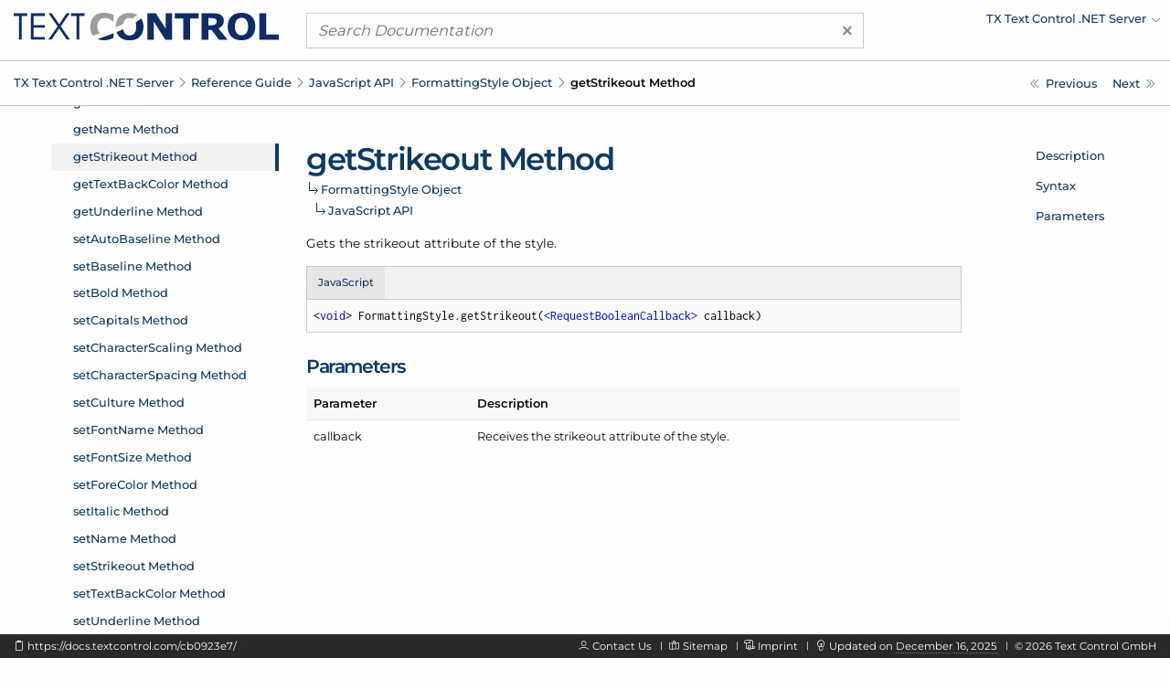

--- FILE ---
content_type: text/html; charset=UTF-8
request_url: https://docs.textcontrol.com/textcontrol/asp-dotnet/ref.javascript.formattingstyle.getstrikeout.method.htm
body_size: 3254
content:
<!DOCTYPE html>
<html lang="en">
<head>

<script>
    function tcd_get_cookie(c_name){let c_value=" "+document.cookie;let c_start=c_value.indexOf(" "+c_name+"=");if(c_start==-1){c_value=null;}else{c_start=c_value.indexOf("=",c_start)+1;let c_end=c_value.indexOf(";",c_start);if(c_end==-1){c_end=c_value.length;}c_value=decodeURI(c_value.substring(c_start,c_end));}return c_value;}
    let enable = 1 == tcd_get_cookie('gdpr_consent') ? true : false;
    const gdprConsent = {
        enableGoogleTagManager: enable,
        enableDeskpro: enable
    };
    //console.log(gdprConsent);
</script><!-- google_tag_manager_start -->

<script>

    document.addEventListener('DOMContentLoaded', () => {

        if (gdprConsent.enableGoogleTagManager) {

            window.dataLayer = window.dataLayer || [];

            function gtag() {
                dataLayer.push(arguments);
            }

            gtag('consent', 'default', {
                'wait_for_update': 500,
                'ad_storage': 'granted',
                'ad_user_data': 'granted',
                'ad_personalization': 'granted',
                'analytics_storage': 'granted'
            });

            const script = document.createElement('script');
            script.async = true;
            script.src = 'https://www.googletagmanager.com/gtag/js?id=GTM-W5W5HXH';
            document.head.appendChild(script);

            window.dataLayer = window.dataLayer || [];

            function gtag() {
                dataLayer.push(arguments);
            }

            gtag('js', new Date());
            gtag('config', 'GTM-W5W5HXH');
            gtag('set', 'url_passthrough', true);
            gtag('set', 'ads_data_redaction', true);

        }

    });

</script><!-- google_tag_manager_end -->
<title>Javascript: FormattingStyle.getStrikeout Method - TX Text Control .NET Server</title>
<meta name="imagetoolbar" content="no">
<meta name="viewport" content="width=device-width, initial-scale=1.0">
<meta name="apple-mobile-web-app-capable" content="yes">
<meta name="apple-mobile-web-app-status-bar-style" content="#0d3964">
<meta name="msapplication-navbutton-color" content="#0d3964">
<meta name="msapplication-TileColor" content="#FFFFFF">
<meta name="msapplication-TileImage" content="https://s1-docs.textcontrol.com/application-1.6941.62331/img/meta_icons/mstile_144x144.png">
<meta name="theme-color" content="#0d3964">
<meta name="description" content="Gets the strikeout attribute of the style.">
<meta itemprop="dateModified" content="2025-12-16T14:49:50+01:00">
<link href="https://s1-docs.textcontrol.com/application-1.6605.57657/font/inconsolata/dist/compiled.min.css" media="screen" rel="stylesheet" type="text/css">
<link href="https://s1-docs.textcontrol.com/application-1.6605.57657/font/montserrat/dist/compiled.min.css" media="screen" rel="stylesheet" type="text/css">
<link href="https://s1-docs.textcontrol.com/application-1.5754.67650/font/lineicons/dist/compiled.min.css" media="screen" rel="stylesheet" type="text/css">
<link href="https://s1-docs.textcontrol.com/application-1.7199.98593/css/dist/compiled.min.css" media="screen" rel="stylesheet" type="text/css">
<link href="https://docs.textcontrol.com/" rel="start">
<link href="https://docs.textcontrol.com/textcontrol/asp-dotnet/ref.javascript.formattingstyle.gettextbackcolor.method.htm" rel="next">
<link href="https://docs.textcontrol.com/textcontrol/asp-dotnet/ref.javascript.formattingstyle.gettextbackcolor.method.htm" rel="prerender">
<link href="https://docs.textcontrol.com/textcontrol/asp-dotnet/ref.javascript.formattingstyle.getname.method.htm" rel="prev">
<link href="https://docs.textcontrol.com/textcontrol/asp-dotnet/ref.javascript.formattingstyle.getname.method.htm" rel="prerender">
<link href="https://docs.textcontrol.com/textcontrol/asp-dotnet/sitemap.xml" rel="sitemap" title="Sitemap" type="application/xml">
</head>
<body class="layout-default application-product-technology-ref asp-dotnet">
<div class="container-top">
<div class="grid-container">
<div class="grid-x grid-margin-x header">
<div class="cell large-3 logo">
<div class="grid-x hide-for-large">
<div class="cell small-10"><a title="TX Text Control .NET Server" href="/textcontrol/asp-dotnet/index.htm"><img alt="TX Text Control .NET Server" src="https://s1-docs.textcontrol.com/application-1.6243.52842/img/tx_logo.svg"></a></div>
<div class="cell small-2"><a class="navigation-hamburger" href="/textcontrol/asp-dotnet/tree/mobile/ref.javascript.formattingstyle.object.htm">
<div class="icon"><span>​</span> <span>​</span> <span>​</span></div>
</a></div>
</div>
<a title="TX Text Control .NET Server" class="show-for-large" href="/textcontrol/asp-dotnet/index.htm"><img alt="TX Text Control .NET Server" src="https://s1-docs.textcontrol.com/application-1.6243.52842/img/tx_logo.svg"></a></div>
<div class="cell large-6 search">
<form class="search-form" id="search_form" name="search_form" method="get" action="/textcontrol/asp-dotnet/search/"><a class="clear"><span aria-hidden="true">×</span></a> <input type="search" name="q" class="q" maxlength="500" value="" placeholder="Search Documentation"></form>
</div>
<div class="cell large-3 show-for-large products">
<ul class="navigation-products menu dropdown" data-dropdown-menu="data-dropdown-menu">
<li><a href="https://docs.textcontrol.com/textcontrol/asp-dotnet/ref.javascript.formattingstyle.getstrikeout.method.htm"><span class="short">Change Product</span><span class="long">TX Text Control .NET Server</span></a>
<ul class="menu shadow">
<li><a href="/textcontrol/ds-server/index.htm">DS Server</a></li>
<li><a href="/textcontrol/windows-forms/index.htm">TX Text Control .NET for Windows Forms</a></li>
<li><a href="/textcontrol/wpf/index.htm">TX Text Control .NET for WPF</a></li>
<li><a href="/spell/windows-forms/index.htm">TX Spell .NET for Windows Forms</a></li>
<li><a href="/spell/wpf/index.htm">TX Spell .NET for WPF</a></li>
<li><a href="/barcode/windows-forms/index.htm">TX Barcode .NET for Windows Forms</a></li>
<li><a href="/barcode/wpf/index.htm">TX Barcode .NET for WPF</a></li>
</ul>
</li>
</ul>
</div>
</div>
</div>
<div class="navigation-breadcrumbs-siblings-container">
<div class="grid-container">
<div class="grid-x grid-margin-x">
<div class="cell medium-auto">
<div class="navigation-breadcrumbs"><span class="show-for-large"><a title="TX Text Control .NET Server" href="/textcontrol/asp-dotnet/index.htm">TX Text Control .<wbr>NET Server</a><em class="lni-chevron-right separator">​</em></span><span class="show-for-small"><a title="Reference Guide" href="/textcontrol/asp-dotnet/ref.index.htm">Reference Guide</a><em class="lni-chevron-right separator">​</em></span><span class="show-for-small"><a title="JavaScript API" href="/textcontrol/asp-dotnet/ref.javascript.api.htm">Java<wbr>Script API</a><em class="lni-chevron-right separator">​</em></span><span class="show-for-small"><a title="Javascript: FormattingStyle Object" href="/textcontrol/asp-dotnet/ref.javascript.formattingstyle.object.htm">Formatting<wbr>Style Object</a><em class="lni-chevron-right separator">​</em></span><span class="show-for-small active">get<wbr>Strikeout Method</span></div>
</div>
<div class="cell medium-2 show-for-large">
<ul class="navigation-siblings pagination text-right">
<li class="pagination-previous"><a href="/textcontrol/asp-dotnet/ref.javascript.formattingstyle.getname.method.htm" title="Javascript: FormattingStyle.getName Method" aria-label="Javascript: FormattingStyle.getName Method"><span class="show-for-large">Previous</span></a></li>
<li class="pagination-next"><a href="/textcontrol/asp-dotnet/ref.javascript.formattingstyle.gettextbackcolor.method.htm" title="Javascript: FormattingStyle.getTextBackColor Method" aria-label="Javascript: FormattingStyle.getTextBackColor Method"><span class="show-for-large">Next</span></a></li>
</ul>
</div>
</div>
</div>
</div>
</div>
<div class="grid-container container-content">
<div class="grid-x grid-margin-x">
<div class="cell medium-3 show-for-large">
<div class="spinner">
<div>​</div>
<div>​</div>
<div>​</div>
</div>
<iframe class="container-navigation-tree-desktop" src="/textcontrol/asp-dotnet/tree/desktop/ref.javascript.formattingstyle.getstrikeout.method.htm"></iframe></div>
<div class="cell medium-auto" data-searchable="true">
<div class="navigation-inheritance">
<h1>get<wbr>Strikeout Method</h1>
<h2><a title="Javascript: FormattingStyle Object" href="/textcontrol/asp-dotnet/ref.javascript.formattingstyle.object.htm">Formatting<wbr>Style Object</a><span class="arrow">​</span></h2>
<h3><a title="JavaScript API" href="/textcontrol/asp-dotnet/ref.javascript.api.htm">Java<wbr>Script API</a><span class="arrow">​</span></h3>
</div>
<section id="description" data-magellan-target="description" data-magellan-label="Description">
<p>Gets the strikeout attribute of the style.</p>
</section>
<section id="syntax" data-magellan-target="syntax" data-magellan-label="Syntax">
<ul class="tabs code" data-tabs="data-tabs" id="tabs_cee02224">
<li class="tabs-title is-active"><a data-code-id="javascript" data-tabs-target="panel_cee02224_javascript" href="#panel_cee02224_javascript">JavaScript</a></li>
</ul>
<div class="tabs-content code" data-tabs-content="tabs_cee02224">
<div data-code-id="javascript" class="tabs-panel is-active" id="panel_cee02224_javascript">
<pre class="code"><code class="javascript"><em data-clipboard-action="copy" data-clipboard-target="#clipboard_cee02224_javascript_target" class="lni-clipboard clipboard-trigger" title="Copy to clipboard" alt="Copy to clipboard">​</em>&lt;void&gt; FormattingStyle.getStrikeout(&lt;RequestBooleanCallback&gt; callback)</code></pre></div>
</div>
<textarea class="clipboard" id="clipboard_cee02224_javascript_target">&lt;void&gt; FormattingStyle.getStrikeout(&lt;RequestBooleanCallback&gt; callback)</textarea></section>
<section id="parameters" data-magellan-target="parameters" data-magellan-label="Parameters">
<h2>Parameters</h2>
<table class="table-key-value unstriped narrow">
<thead>
<tr>
<th>Parameter</th>
<th>Description</th>
</tr>
</thead>
<tbody>
<tr>
<td>callback</td>
<td>Receives the strikeout attribute of the style.</td>
</tr>
</tbody>
</table>
</section>
</div>
<div class="cell medium-2 show-for-large">
<div class="container-navigation-page">
<ul class="navigation-page menu vertical" data-magellan="data-magellan" data-animation-duration="250" data-deep-linking="false" data-threshold="100" data-offset="83">
<li><a title="Description" href="#description">Description</a></li>
<li><a title="Syntax" href="#syntax">Syntax</a></li>
<li><a title="Parameters" href="#parameters">Parameters</a></li>
</ul>
</div>
</div>
</div>
</div>
<div class="container-footer">
<div class="grid-container">
<div class="grid-x grid-margin-x footer">
<div class="cell large-5 show-for-large left">
<p><em data-clipboard-action="copy" data-clipboard-target="#short_url_target" class="lni-clipboard clipboard-trigger" title="Copy to clipboard">​</em> <a id="short_url_target" data-clipboard-text="https://docs.textcontrol.com/cb0923e7/" data-href="https://docs.textcontrol.com/cb0923e7/" href="https://docs.textcontrol.com/cb0923e7/" title="https://docs.textcontrol.com/textcontrol/asp-dotnet/ref.javascript.formattingstyle.getstrikeout.method.htm">https://docs.textcontrol.com/cb0923e7/</a></p>
</div>
<div class="cell large-auto right">
<p class="show-for-large"><em class="lni-user">​</em> <a class="new-tab" href="https://www.textcontrol.com/contact/email/general/">Contact Us</a><em class="lni-minus rotate-90 seperator">​</em><em class="lni-map">​</em> <a href="/textcontrol/asp-dotnet/sitemap.htm">Sitemap</a><em class="lni-minus rotate-90 seperator">​</em><em class="lni-certificate">​</em> <a class="popup-link-ajax" href="/legal/">Imprint</a><em class="lni-minus rotate-90 seperator">​</em><em class="lni-bulb">​</em> Updated on <abbr title="at 2:49 PM">December 16, 2025</abbr><em class="lni-minus rotate-90 seperator">​</em>© <span class="year">2026</span> Text Control GmbH</p>
<p class="show-for-small hide-for-large"><em class="lni-user">​</em> <a class="new-tab" href="https://www.textcontrol.com/contact/email/general/">Contact Us</a><em class="lni-minus rotate-90 seperator">​</em><em class="lni-certificate">​</em> <a class="popup-link-ajax" href="/legal/">Imprint</a><em class="lni-minus rotate-90 seperator">​</em>© <span class="year">2026</span> Text Control GmbH</p>
</div>
</div>
</div>
</div>
<div class="to-top shadow"><em class="lni-angle-double-up">​</em></div>
<script src="https://s1-docs.textcontrol.com/application-1.6606.42683/js/dist/compiled.min.js"></script>
<script>

    //<!--
    var crossoverConfig = {"uri":{"autocomplete":"\/api\/v2\/textcontrol\/asp-dotnet\/search\/autocomplete\/","autocomplete_redirect":"\/api\/v2\/textcontrol\/asp-dotnet\/search\/autocomplete\/redirect\/"},"params":{"product":"textcontrol","technology":"asp-dotnet"}};
    //-->
</script>
</body>
</html>
<!-- tidy: in 15086 b | out 12923 b | saving 14.3378 pct -->
<!-- execution time: 4.2173 s -->
<!-- generated at: January 17, 2026 at 11:16:53 PM GMT+1 -->

--- FILE ---
content_type: text/html; charset=UTF-8
request_url: https://docs.textcontrol.com/textcontrol/asp-dotnet/tree/desktop/ref.javascript.formattingstyle.getstrikeout.method.htm
body_size: 90925
content:
<!DOCTYPE html>
<html lang="en">
<head>
<title></title>
<meta name="imagetoolbar" content="no">
<meta name="viewport" content="width=device-width, initial-scale=1.0">
<meta name="apple-mobile-web-app-capable" content="yes">
<meta name="apple-mobile-web-app-status-bar-style" content="yes">
<meta name="msapplication-navbutton-color" content="#0d3964">
<meta name="msapplication-TileColor" content="#FFFFFF">
<meta name="msapplication-TileImage" content="https://s1-docs.textcontrol.com/application-1.6941.62331/img/meta_icons/mstile_144x144.png">
<meta name="theme-color" content="#0d3964">
<link href="https://s1-docs.textcontrol.com/application-1.6605.57657/font/inconsolata/dist/compiled.min.css" media="screen" rel="stylesheet" type="text/css">
<link href="https://s1-docs.textcontrol.com/application-1.6605.57657/font/montserrat/dist/compiled.min.css" media="screen" rel="stylesheet" type="text/css">
<link href="https://s1-docs.textcontrol.com/application-1.5754.67650/font/lineicons/dist/compiled.min.css" media="screen" rel="stylesheet" type="text/css">
<link href="https://s1-docs.textcontrol.com/application-1.7199.98593/css/dist/compiled.min.css" media="screen" rel="stylesheet" type="text/css">
</head>
<body class="layout-minimal">
<base target="_parent">
<ul class="navigation-tree-desktop menu vertical accordion-menu" data-accordion-menu="data-accordion-menu" data-submenu-toggle="true" data-multi-open="true" data-slide-speed="100">
<li><a id="id_adcc6955" href="/textcontrol/asp-dotnet/article.intro.htm">Introduction</a>
<ul class="menu vertical nested">
<li><a id="id_4dbe9f4d" href="/textcontrol/asp-dotnet/article.intro.3264bit.htm">TX Text Control 32-bit and 64-bit Edition</a></li>
<li><a id="id_9cf1d5ff" href="/textcontrol/asp-dotnet/article.intro.projectupdate.htm">Updating Your Project From a Prior Version of TX Text Control</a></li>
<li><a id="id_79c3eaaa" href="/textcontrol/asp-dotnet/article.intro.support.htm">How to Obtain Support</a></li>
<li><a id="id_8c7ee15d" href="/textcontrol/asp-dotnet/article.intro.legal.htm">Legal Notice</a></li>
</ul>
</li>
<li><a id="id_b409b8ea" href="/textcontrol/asp-dotnet/whatsnew.index.htm">What's New</a>
<ul class="menu vertical nested">
<li><a id="id_0d21d429" href="/textcontrol/asp-dotnet/whatsnew.3400.htm">What's New in Version 34.0</a>
<ul class="menu vertical nested">
<li><a id="id_fbf5d428" href="/textcontrol/asp-dotnet/whatsnew.3400.new.features.htm">New Features</a></li>
<li><a id="id_dcbe33e4" href="/textcontrol/asp-dotnet/whatsnew.3400.new.classes.properties.methods.and.events.htm">New Classes, Properties, Methods and Events</a></li>
<li><a id="id_4585c9eb" href="/textcontrol/asp-dotnet/whatsnew.3400.update.notes.htm">Update Notes</a></li>
</ul>
</li>
<li><a id="id_086ec2ac" href="/textcontrol/asp-dotnet/whatsnew.3300.htm">What's New in Version 33.0</a>
<ul class="menu vertical nested">
<li><a id="id_060c2c5d" href="/textcontrol/asp-dotnet/whatsnew.3300.new.features.htm">New Features</a></li>
<li><a id="id_00bee682" href="/textcontrol/asp-dotnet/whatsnew.3300.new.classes.properties.methods.and.events.htm">New Classes, Properties, Methods and Events</a></li>
</ul>
</li>
<li><a id="id_09aca89b" href="/textcontrol/asp-dotnet/whatsnew.3200.htm">What's New in Version 32.0</a>
<ul class="menu vertical nested">
<li><a id="id_a864bdcc" href="/textcontrol/asp-dotnet/whatsnew.3200.new.features.htm">New Features</a></li>
<li><a id="id_a328cece" href="/textcontrol/asp-dotnet/whatsnew.3200.new.classes.properties.methods.and.events.htm">New Classes, Properties, Methods and Events</a></li>
<li><a id="id_1614a00f" href="/textcontrol/asp-dotnet/whatsnew.3200.update.notes.htm">Update Notes</a></li>
</ul>
</li>
<li><a id="id_0bea16c2" href="/textcontrol/asp-dotnet/whatsnew.3100.htm">What's New in Version 31.0</a>
<ul class="menu vertical nested">
<li><a id="id_81ac093e" href="/textcontrol/asp-dotnet/whatsnew.3100.new.features.htm">New Features</a></li>
<li><a id="id_9ce3b05b" href="/textcontrol/asp-dotnet/whatsnew.3100.new.classes.properties.methods.and.events.htm">New Classes, Properties, Methods and Events</a></li>
</ul>
</li>
<li><a id="id_0a287cf5" href="/textcontrol/asp-dotnet/whatsnew.3000.htm">What's New in Version 30.0</a>
<ul class="menu vertical nested">
<li><a id="id_2fc498af" href="/textcontrol/asp-dotnet/whatsnew.3000.new.features.htm">New Features</a></li>
<li><a id="id_3f759817" href="/textcontrol/asp-dotnet/whatsnew.3000.new.classes.properties.methods.and.events.htm">New Classes, Properties, Methods and Events</a></li>
<li><a id="id_91b4856c" href="/textcontrol/asp-dotnet/whatsnew.3000.update.notes.htm">Update Notes</a></li>
</ul>
</li>
<li><a id="id_bd45201f" href="/textcontrol/asp-dotnet/whatsnew.2900.htm">What's New in Version 29.0</a>
<ul class="menu vertical nested">
<li><a id="id_75195d32" href="/textcontrol/asp-dotnet/whatsnew.2900.new.features.htm">New Features</a></li>
<li><a id="id_ffcc7a6f" href="/textcontrol/asp-dotnet/whatsnew.2900.new.classes.properties.methods.and.events.htm">New Classes, Properties, Methods and Events</a></li>
<li><a id="id_cb6940f1" href="/textcontrol/asp-dotnet/whatsnew.2900.update.notes.htm">Update Notes</a></li>
</ul>
</li>
<li><a id="id_bc874a28" href="/textcontrol/asp-dotnet/whatsnew.2800.htm">What's New in Version 28.0</a>
<ul class="menu vertical nested">
<li><a id="id_db71cca3" href="/textcontrol/asp-dotnet/whatsnew.2800.new.features.htm">New Features</a></li>
<li><a id="id_5c5a5223" href="/textcontrol/asp-dotnet/whatsnew.2800.new.classes.properties.methods.and.events.htm">New Classes, Properties, Methods and Events</a></li>
<li><a id="id_6501d160" href="/textcontrol/asp-dotnet/whatsnew.2800.update.notes.htm">Update Notes</a></li>
</ul>
</li>
<li><a id="id_b7db0d15" href="/textcontrol/asp-dotnet/whatsnew.2700.htm">What's New in Version 27.0</a>
<ul class="menu vertical nested">
<li><a id="id_559bab99" href="/textcontrol/asp-dotnet/whatsnew.2700.new.features.htm">New Features</a></li>
<li><a id="id_9cbcd6e2" href="/textcontrol/asp-dotnet/whatsnew.2700.new.classes.properties.methods.and.events.htm">New Classes, Properties, Methods and Events</a></li>
</ul>
</li>
<li><a id="id_b6196722" href="/textcontrol/asp-dotnet/whatsnew.2600.htm">What's New in Version 26.0</a>
<ul class="menu vertical nested">
<li><a id="id_fbf33a08" href="/textcontrol/asp-dotnet/whatsnew.2600.new.features.htm">New Features</a></li>
<li><a id="id_3f2afeae" href="/textcontrol/asp-dotnet/whatsnew.2600.new.classes.properties.methods.and.events.htm">New Classes, Properties, Methods and Events</a></li>
</ul>
</li>
<li><a id="id_b45fd97b" href="/textcontrol/asp-dotnet/whatsnew.2500.htm">What's New in Version 25.0</a>
<ul class="menu vertical nested">
<li><a id="id_d23b8efa" href="/textcontrol/asp-dotnet/whatsnew.2500.new.features.htm">New Features</a></li>
<li><a id="id_00e1803b" href="/textcontrol/asp-dotnet/whatsnew.2500.new.classes.properties.methods.and.events.htm">New Classes, Properties, Methods and Events</a></li>
<li><a id="id_6c4b9339" href="/textcontrol/asp-dotnet/whatsnew.2500.update.notes.htm">Update Notes</a></li>
</ul>
</li>
<li><a id="id_b59db34c" href="/textcontrol/asp-dotnet/whatsnew.2400.htm">What's New in Version 24.0</a>
<ul class="menu vertical nested">
<li><a id="id_7c531f6b" href="/textcontrol/asp-dotnet/whatsnew.2400.new.features.htm">New Features</a></li>
<li><a id="id_a377a877" href="/textcontrol/asp-dotnet/whatsnew.2400.new.classes.properties.methods.and.events.htm">New Classes, Properties, Methods and Events</a></li>
<li><a id="id_c22302a8" href="/textcontrol/asp-dotnet/whatsnew.2400.update.notes.htm">Update Notes</a></li>
</ul>
</li>
<li><a id="id_b0d2a5c9" href="/textcontrol/asp-dotnet/whatsnew.2300.htm">What's New in Version 23.0</a>
<ul class="menu vertical nested">
<li><a id="id_81aae71e" href="/textcontrol/asp-dotnet/whatsnew.2300.new.features.htm">New Features</a></li>
<li><a id="id_7f777d11" href="/textcontrol/asp-dotnet/whatsnew.2300.new.classes.properties.methods.and.events.htm">New Classes, Properties, Methods and Events</a></li>
<li><a id="id_3fdafadd" href="/textcontrol/asp-dotnet/whatsnew.2300.update.notes.htm">Update Notes</a></li>
</ul>
</li>
<li><a id="id_b110cffe" href="/textcontrol/asp-dotnet/whatsnew.2200.htm">What's New in Version 22.0</a>
<ul class="menu vertical nested">
<li><a id="id_2fc2768f" href="/textcontrol/asp-dotnet/whatsnew.2200.new.features.htm">New Features</a></li>
<li><a id="id_dce1555d" href="/textcontrol/asp-dotnet/whatsnew.2200.new.classes.properties.methods.and.events.htm">New Classes, Properties, Methods and Events</a></li>
</ul>
</li>
<li><a id="id_b35671a7" href="/textcontrol/asp-dotnet/whatsnew.2100.htm">What's New in Version 21.0</a>
<ul class="menu vertical nested">
<li><a id="id_060ac27d" href="/textcontrol/asp-dotnet/whatsnew.2100.new.features.htm">New Features</a></li>
<li><a id="id_e32a2bc8" href="/textcontrol/asp-dotnet/whatsnew.2100.new.classes.properties.methods.and.events.htm">New Classes, Properties, Methods and Events</a></li>
</ul>
</li>
<li><a id="id_b2941b90" href="/textcontrol/asp-dotnet/whatsnew.2000.htm">What's New in Version 20.0</a>
<ul class="menu vertical nested">
<li><a id="id_b227947c" href="/textcontrol/asp-dotnet/whatsnew.2000.new.features.and.update.notes.htm">New Features and Update Notes</a></li>
<li><a id="id_40bc0384" href="/textcontrol/asp-dotnet/whatsnew.2000.new.classes.properties.methods.and.events.htm">New Classes, Properties, Methods and Events</a></li>
</ul>
</li>
<li><a id="id_aff08ff1" href="/textcontrol/asp-dotnet/whatsnew.1900.htm">What's New in Version 19.0</a>
<ul class="menu vertical nested">
<li><a id="id_85b6760c" href="/textcontrol/asp-dotnet/whatsnew.1900.new.features.and.update.notes.htm">New Features and Update Notes</a></li>
<li><a id="id_7f96d6da" href="/textcontrol/asp-dotnet/whatsnew.1900.new.classes.properties.methods.and.events.htm">New Classes, Properties, Methods and Events</a></li>
</ul>
</li>
<li><a id="id_ae32e5c6" href="/textcontrol/asp-dotnet/whatsnew.1800.htm">What's New in Version 18.0</a>
<ul class="menu vertical nested">
<li><a id="id_b344e6ff" href="/textcontrol/asp-dotnet/whatsnew.1800.new.features.and.update.notes.htm">New Features and Update Notes</a></li>
<li><a id="id_dc00fe96" href="/textcontrol/asp-dotnet/whatsnew.1800.new.classes.properties.methods.and.events.htm">New Classes, Properties, Methods and Events</a></li>
</ul>
</li>
<li><a id="id_a56ea2fb" href="/textcontrol/asp-dotnet/whatsnew.1700.htm">What's New in Version 17.0</a>
<ul class="menu vertical nested">
<li><a id="id_5f7c95ff" href="/textcontrol/asp-dotnet/whatsnew.1700.new.features.and.update.notes.htm">New Features and Update Notes</a></li>
<li><a id="id_1ce67a57" href="/textcontrol/asp-dotnet/whatsnew.1700.new.classes.properties.methods.and.events.htm">New Classes, Properties, Methods and Events</a></li>
</ul>
</li>
<li><a id="id_a4acc8cc" href="/textcontrol/asp-dotnet/whatsnew.1600.htm">What's New in Version 16.0</a>
<ul class="menu vertical nested">
<li><a id="id_698e050c" href="/textcontrol/asp-dotnet/whatsnew.1600.new.features.and.update.notes.htm">New Features and Update Notes</a></li>
<li><a id="id_bf70521b" href="/textcontrol/asp-dotnet/whatsnew.1600.new.classes.properties.methods.and.events.htm">New Classes, Properties, Methods and Events</a></li>
</ul>
</li>
<li><a id="id_bff147d4" href="/textcontrol/asp-dotnet/whatsnew.1510.htm">What's New in Version 15.1</a>
<ul class="menu vertical nested">
<li><a id="id_c343b1b3" href="/textcontrol/asp-dotnet/whatsnew.1510.new.features.and.update.notes.htm">New Features and Update Notes</a></li>
<li><a id="id_aa9314ec" href="/textcontrol/asp-dotnet/whatsnew.1510.new.classes.properties.methods.and.events.htm">New Classes, Properties, Methods and Events</a></li>
</ul>
</li>
<li><a id="id_a6ea7695" href="/textcontrol/asp-dotnet/whatsnew.1500.htm">What's New in Version 15.0</a>
<ul class="menu vertical nested">
<li><a id="id_3299b419" href="/textcontrol/asp-dotnet/whatsnew.1500.new.features.and.update.notes.htm">New Features and Update Notes</a></li>
<li><a id="id_80bb2c8e" href="/textcontrol/asp-dotnet/whatsnew.1500.new.classes.properties.methods.and.events.htm">New Classes, Properties, Methods and Events</a></li>
</ul>
</li>
<li><a id="id_a7281ca2" href="/textcontrol/asp-dotnet/whatsnew.1400.htm">What's New in Version 14.0</a>
<ul class="menu vertical nested">
<li><a id="id_046b24ea" href="/textcontrol/asp-dotnet/whatsnew.1400.new.features.and.update.notes.htm">New Features and Update Notes</a></li>
<li><a id="id_232d04c2" href="/textcontrol/asp-dotnet/whatsnew.1400.new.classes.properties.methods.and.events.htm">New Classes, Properties, Methods and Events</a></li>
</ul>
</li>
<li><a id="id_a2670a27" href="/textcontrol/asp-dotnet/whatsnew.1300.htm">What's New in Version 13.0</a>
<ul class="menu vertical nested">
<li><a id="id_84b6d633" href="/textcontrol/asp-dotnet/whatsnew.1300.new.features.and.update.notes.htm">New Features and Update Notes</a></li>
<li><a id="id_ff2dd1a4" href="/textcontrol/asp-dotnet/whatsnew.1300.new.classes.properties.methods.and.events.htm">New Classes, Properties, Methods and Events</a></li>
</ul>
</li>
<li><a id="id_a3a56010" href="/textcontrol/asp-dotnet/whatsnew.1200.htm">What's New in Version 12.0</a>
<ul class="menu vertical nested">
<li><a id="id_7c582d0b" href="/textcontrol/asp-dotnet/whatsnew.1200.new.features.htm">New Features</a></li>
<li><a id="id_5cbbf9e8" href="/textcontrol/asp-dotnet/whatsnew.1200.new.classes.properties.methods.and.events.htm">New Classes, Properties, Methods and Events</a></li>
</ul>
</li>
<li><a id="id_a1e3de49" href="/textcontrol/asp-dotnet/whatsnew.1100.htm">What's New in Version 11.0</a>
<ul class="menu vertical nested">
<li><a id="id_e953f7d5" href="/textcontrol/asp-dotnet/whatsnew.1100.new.features.and.update.notes.htm">New Features and Update Notes</a></li>
<li><a id="id_6370877d" href="/textcontrol/asp-dotnet/whatsnew.1100.new.classes.properties.methods.and.events.htm">New Classes, Properties, Methods and Events</a></li>
</ul>
</li>
<li><a id="id_b93a853f" href="/textcontrol/asp-dotnet/whatsnew.1010.htm">What's New in Version 10.1</a>
<ul class="menu vertical nested">
<li><a id="id_eace9753" href="/textcontrol/asp-dotnet/whatsnew.1010.new.classes.properties.methods.and.events.htm">New Classes, Properties, Methods and Events</a></li>
</ul>
</li>
</ul>
</li>
<li><a id="id_fc760988" href="/textcontrol/asp-dotnet/cat.index.htm">Programming Categories</a>
<ul class="menu vertical nested">
<li><a id="id_557f6951" href="/textcontrol/asp-dotnet/cat.char.htm">Character Formatting</a></li>
<li><a id="id_fd53aae3" href="/textcontrol/asp-dotnet/cat.para.htm">Paragraph Formatting</a></li>
<li><a id="id_cd8b88ee" href="/textcontrol/asp-dotnet/cat.page.htm">Sections and Pages</a></li>
<li><a id="id_9d49c6d6" href="/textcontrol/asp-dotnet/cat.list.htm">Bullets and Numbered Lists</a></li>
<li><a id="id_244c72ac" href="/textcontrol/asp-dotnet/cat.io.htm">Loading, Saving and Database Support</a></li>
<li><a id="id_69d312ef" href="/textcontrol/asp-dotnet/cat.print.htm">Printing and Print Preview</a></li>
<li><a id="id_8a2ce1cf" href="/textcontrol/asp-dotnet/cat.table.htm">Tables</a></li>
<li><a id="id_448bfb49" href="/textcontrol/asp-dotnet/cat.hf.htm">Headers and Footers</a></li>
<li><a id="id_eca6da45" href="/textcontrol/asp-dotnet/cat.img.htm">Images</a></li>
<li><a id="id_a2fca614" href="/textcontrol/asp-dotnet/cat.tf.htm">Text Frames</a></li>
<li><a id="id_54486e1d" href="/textcontrol/asp-dotnet/cat.charts.htm">Charts</a></li>
<li><a id="id_dab837b1" href="/textcontrol/asp-dotnet/cat.barcodes.htm">Barcodes</a></li>
<li><a id="id_4009419a" href="/textcontrol/asp-dotnet/cat.drawings.htm">Drawings and Shapes</a></li>
<li><a id="id_f722adac" href="/textcontrol/asp-dotnet/cat.hyper.htm">Hypertext Links</a></li>
<li><a id="id_edbd30d3" href="/textcontrol/asp-dotnet/cat.sf.htm">Signature Fields</a></li>
<li><a id="id_813a757e" href="/textcontrol/asp-dotnet/cat.forms.htm">Designing and Filling Forms</a></li>
<li><a id="id_a21caf63" href="/textcontrol/asp-dotnet/cat.sel.htm">Text Selections and Character Input</a></li>
<li><a id="id_27f02bd1" href="/textcontrol/asp-dotnet/cat.field.htm">Text Fields</a></li>
<li><a id="id_ac3aa304" href="/textcontrol/asp-dotnet/cat.spell.htm">Spell Checking and Hyphenation</a></li>
<li><a id="id_102f5aca" href="/textcontrol/asp-dotnet/cat.find.htm">Search and Replace</a></li>
<li><a id="id_2945948a" href="/textcontrol/asp-dotnet/cat.restrict.htm">Restricted Document Access</a></li>
<li><a id="id_25810a97" href="/textcontrol/asp-dotnet/cat.trackedchange.htm">Tracking Document Changes</a></li>
<li><a id="id_3a6e04ff" href="/textcontrol/asp-dotnet/cat.comments.htm">Commenting the Document</a></li>
<li><a id="id_ad903f13" href="/textcontrol/asp-dotnet/cat.control.htm">Control Settings</a></li>
<li><a id="id_6e02f67b" href="/textcontrol/asp-dotnet/cat.paraprog.htm">Paragraph Programming</a></li>
<li><a id="id_08958a38" href="/textcontrol/asp-dotnet/cat.line.htm">Line and Character Operations</a></li>
<li><a id="id_e20a9909" href="/textcontrol/asp-dotnet/cat.text.htm">Programming Formatted Textparts</a></li>
<li><a id="id_bb4b95a5" href="/textcontrol/asp-dotnet/cat.stylep.htm">Stylesheet Programming</a></li>
<li><a id="id_cd034cfd" href="/textcontrol/asp-dotnet/cat.toc.htm">Tables of Contents</a></li>
<li><a id="id_d4d35ef5" href="/textcontrol/asp-dotnet/cat.fn.htm">Footnotes</a></li>
<li><a id="id_42ad2ab8" href="/textcontrol/asp-dotnet/cat.web.htm">Web Editor</a></li>
<li><a id="id_edeba2e2" href="/textcontrol/asp-dotnet/cat.mailmerge.htm">Mail Merge</a></li>
<li><a id="id_1051fb56" href="/textcontrol/asp-dotnet/cat.docviewer.htm">Document Viewer</a></li>
<li><a id="id_36cbb477" href="/textcontrol/asp-dotnet/cat.pdfforms.htm">AcroForm Import</a></li>
<li><a id="id_4ba02c56" href="/textcontrol/asp-dotnet/cat.reporting.htm">Reporting</a></li>
<li><a id="id_6690ca8a" href="/textcontrol/asp-dotnet/cat.xml.htm">XML Programming</a></li>
<li><a id="id_5ad7c8d6" href="/textcontrol/asp-dotnet/cat.servervis.htm">Visualize the ServerTextControl</a></li>
<li><a id="id_4760727d" href="/textcontrol/asp-dotnet/cat.excep.htm">Exceptions</a></li>
</ul>
</li>
<li class="is-active"><a id="id_33c6dca7" href="/textcontrol/asp-dotnet/ref.index.htm">Reference Guide</a>
<ul class="menu vertical nested is-active">
<li class="is-active"><a id="id_693afcf6" href="/textcontrol/asp-dotnet/ref.javascript.api.htm">JavaScript API</a>
<ul class="menu vertical nested is-active">
<li><a id="id_148d3c57" href="/textcontrol/asp-dotnet/ref.javascript.addcommentcallback.function.htm">AddCommentCallback Function</a></li>
<li><a id="id_33bcbc12" href="/textcontrol/asp-dotnet/ref.javascript.addeditableregioncallback.function.htm">AddEditableRegionCallback Function</a></li>
<li><a id="id_aa887a82" href="/textcontrol/asp-dotnet/ref.javascript.addfootnotecallback.function.htm">AddFootnoteCallback Function</a></li>
<li><a id="id_86b8fc0f" href="/textcontrol/asp-dotnet/ref.javascript.addsubtextpartcallback.function.htm">AddSubTextPartCallback Function</a></li>
<li><a id="id_bdbb2768" href="/textcontrol/asp-dotnet/ref.javascript.applicationfield.object.htm">ApplicationField Object</a>
<ul class="menu vertical nested">
<li><a id="id_2f5869f3" href="/textcontrol/asp-dotnet/ref.javascript.applicationfield.getformat.method.htm">getFormat Method</a></li>
<li><a id="id_8ac57913" href="/textcontrol/asp-dotnet/ref.javascript.applicationfield.getparameters.method.htm">getParameters Method</a></li>
<li><a id="id_849a1b3b" href="/textcontrol/asp-dotnet/ref.javascript.applicationfield.gettypename.method.htm">getTypeName Method</a></li>
<li><a id="id_1d4e1bea" href="/textcontrol/asp-dotnet/ref.javascript.applicationfield.setformat.method.htm">setFormat Method</a></li>
<li><a id="id_24ee396f" href="/textcontrol/asp-dotnet/ref.javascript.applicationfield.setparameters.method.htm">setParameters Method</a></li>
<li><a id="id_a1919025" href="/textcontrol/asp-dotnet/ref.javascript.applicationfield.settypename.method.htm">setTypeName Method</a></li>
</ul>
</li>
<li><a id="id_baf929e4" href="/textcontrol/asp-dotnet/ref.javascript.applicationfieldcollection.object.htm">ApplicationFieldCollection Object</a>
<ul class="menu vertical nested">
<li><a id="id_f2f3aeca" href="/textcontrol/asp-dotnet/ref.javascript.applicationfieldcollection.add.method.htm">add Method</a></li>
<li><a id="id_b450c459" href="/textcontrol/asp-dotnet/ref.javascript.applicationfieldcollection.getitem.method.htm">getItem Method</a></li>
<li><a id="id_e23ed0be" href="/textcontrol/asp-dotnet/ref.javascript.applicationfieldcollection.remove.method.htm">remove Method</a></li>
</ul>
</li>
<li><a id="id_eaf30b43" href="/textcontrol/asp-dotnet/ref.javascript.barcode.object.htm">Barcode Object</a>
<ul class="menu vertical nested">
<li><a id="id_4cbf52ca" href="/textcontrol/asp-dotnet/ref.javascript.barcode.getadditionaltext.method.htm">getAdditionalText Method</a></li>
<li><a id="id_73845d5e" href="/textcontrol/asp-dotnet/ref.javascript.barcode.getalignment.method.htm">getAlignment Method</a></li>
<li><a id="id_0cdeaa49" href="/textcontrol/asp-dotnet/ref.javascript.barcode.getangle.method.htm">getAngle Method</a></li>
<li><a id="id_050d76e1" href="/textcontrol/asp-dotnet/ref.javascript.barcode.getbackcolor.method.htm">getBackColor Method</a></li>
<li><a id="id_c836025a" href="/textcontrol/asp-dotnet/ref.javascript.barcode.getbarcodetype.method.htm">getBarcodeType Method</a></li>
<li><a id="id_3d14f3b9" href="/textcontrol/asp-dotnet/ref.javascript.barcode.getforecolor.method.htm">getForeColor Method</a></li>
<li><a id="id_fafdca04" href="/textcontrol/asp-dotnet/ref.javascript.barcode.getshowtext.method.htm">getShowText Method</a></li>
<li><a id="id_460702e8" href="/textcontrol/asp-dotnet/ref.javascript.barcode.gettext.method.htm">getText Method</a></li>
<li><a id="id_97029d8f" href="/textcontrol/asp-dotnet/ref.javascript.barcode.gettextalignment.method.htm">getTextAlignment Method</a></li>
<li><a id="id_cfaf274d" href="/textcontrol/asp-dotnet/ref.javascript.barcode.getuppertextlength.method.htm">getUpperTextLength Method</a></li>
<li><a id="id_0fe06c47" href="/textcontrol/asp-dotnet/ref.javascript.barcode.saveimage.method.htm">saveImage Method</a></li>
<li><a id="id_5ad2b3a8" href="/textcontrol/asp-dotnet/ref.javascript.barcode.setadditionaltext.method.htm">setAdditionalText Method</a></li>
<li><a id="id_89ae6bb6" href="/textcontrol/asp-dotnet/ref.javascript.barcode.setalignment.method.htm">setAlignment Method</a></li>
<li><a id="id_c2c05065" href="/textcontrol/asp-dotnet/ref.javascript.barcode.setangle.method.htm">setAngle Method</a></li>
<li><a id="id_ff274009" href="/textcontrol/asp-dotnet/ref.javascript.barcode.setbackcolor.method.htm">setBackColor Method</a></li>
<li><a id="id_912b140d" href="/textcontrol/asp-dotnet/ref.javascript.barcode.setbarcodetype.method.htm">setBarcodeType Method</a></li>
<li><a id="id_c73ec551" href="/textcontrol/asp-dotnet/ref.javascript.barcode.setforecolor.method.htm">setForeColor Method</a></li>
<li><a id="id_dff6411a" href="/textcontrol/asp-dotnet/ref.javascript.barcode.setshowtext.method.htm">setShowText Method</a></li>
<li><a id="id_3919b19f" href="/textcontrol/asp-dotnet/ref.javascript.barcode.settext.method.htm">setText Method</a></li>
<li><a id="id_962cba50" href="/textcontrol/asp-dotnet/ref.javascript.barcode.settextalignment.method.htm">setTextAlignment Method</a></li>
<li><a id="id_6c054ad8" href="/textcontrol/asp-dotnet/ref.javascript.barcode.setuppertextlength.method.htm">setUpperTextLength Method</a></li>
</ul>
</li>
<li><a id="id_6290e51b" href="/textcontrol/asp-dotnet/ref.javascript.barcodecallback.function.htm">BarcodeCallback Function</a></li>
<li><a id="id_758bae15" href="/textcontrol/asp-dotnet/ref.javascript.barcodecollection.object.htm">BarcodeCollection Object</a>
<ul class="menu vertical nested">
<li><a id="id_af5fc134" href="/textcontrol/asp-dotnet/ref.javascript.barcodecollection.addanchored.method.htm">addAnchored Method</a></li>
<li><a id="id_54f5cb6f" href="/textcontrol/asp-dotnet/ref.javascript.barcodecollection.addanchoredatlocation.method.htm">addAnchoredAtLocation Method</a></li>
<li><a id="id_cfd9c3a7" href="/textcontrol/asp-dotnet/ref.javascript.barcodecollection.addatfixedpositionindocument.method.htm">addAtFixedPositionInDocument Method</a></li>
<li><a id="id_a1307063" href="/textcontrol/asp-dotnet/ref.javascript.barcodecollection.addatfixedpositiononpage.method.htm">addAtFixedPositionOnPage Method</a></li>
<li><a id="id_36e8f5b7" href="/textcontrol/asp-dotnet/ref.javascript.barcodecollection.addinline.method.htm">addInline Method</a></li>
<li><a id="id_beeb3c1e" href="/textcontrol/asp-dotnet/ref.javascript.barcodecollection.addwithmouse.method.htm">addWithMouse Method</a></li>
<li><a id="id_e78fd731" href="/textcontrol/asp-dotnet/ref.javascript.barcodecollection.getitem.method.htm">getItem Method</a></li>
<li><a id="id_429e6de2" href="/textcontrol/asp-dotnet/ref.javascript.barcodecollection.getitembyname.method.htm">getItemByName Method</a></li>
<li><a id="id_8ebe884c" href="/textcontrol/asp-dotnet/ref.javascript.barcodecollection.remove.method.htm">remove Method</a></li>
</ul>
</li>
<li><a id="id_030be02e" href="/textcontrol/asp-dotnet/ref.javascript.barcodeeventargs.object.htm">BarcodeEventArgs Object</a>
<ul class="menu vertical nested">
<li><a id="id_29d07f1a" href="/textcontrol/asp-dotnet/ref.javascript.barcodeeventargs.barcodeframe.property.htm">barcodeFrame Property</a></li>
</ul>
</li>
<li><a id="id_6d384b43" href="/textcontrol/asp-dotnet/ref.javascript.barcodeframe.object.htm">BarcodeFrame Object</a>
<ul class="menu vertical nested">
<li><a id="id_a36125bd" href="/textcontrol/asp-dotnet/ref.javascript.barcodeframe.barcode.property.htm">barcode Property</a></li>
<li><a id="id_3923a4fc" href="/textcontrol/asp-dotnet/ref.javascript.barcodeframe.refresh.method.htm">refresh Method</a></li>
</ul>
</li>
<li><a id="id_c4fc4ee1" href="/textcontrol/asp-dotnet/ref.javascript.barcodetypesettings.object.htm">BarcodeTypeSettings Object</a>
<ul class="menu vertical nested">
<li><a id="id_40d689c0" href="/textcontrol/asp-dotnet/ref.javascript.barcodetypesettings.gethascheckvalue.method.htm">getHasCheckValue Method</a></li>
<li><a id="id_ee59db66" href="/textcontrol/asp-dotnet/ref.javascript.barcodetypesettings.getshowcheckvalue.method.htm">getShowCheckValue Method</a></li>
<li><a id="id_41f8ae1f" href="/textcontrol/asp-dotnet/ref.javascript.barcodetypesettings.sethascheckvalue.method.htm">setHasCheckValue Method</a></li>
<li><a id="id_f8343a04" href="/textcontrol/asp-dotnet/ref.javascript.barcodetypesettings.setshowcheckvalue.method.htm">setShowCheckValue Method</a></li>
</ul>
</li>
<li><a id="id_5cf459c9" href="/textcontrol/asp-dotnet/ref.javascript.cannottrackchangecallback.function.htm">CannotTrackChangeCallback Function</a></li>
<li><a id="id_ec519549" href="/textcontrol/asp-dotnet/ref.javascript.chartcallback.function.htm">ChartCallback Function</a></li>
<li><a id="id_7c944bb3" href="/textcontrol/asp-dotnet/ref.javascript.charteventargs.object.htm">ChartEventArgs Object</a>
<ul class="menu vertical nested">
<li><a id="id_b4721ee2" href="/textcontrol/asp-dotnet/ref.javascript.charteventargs.chartframe.property.htm">chartFrame Property</a></li>
</ul>
</li>
<li><a id="id_4b0a6ee8" href="/textcontrol/asp-dotnet/ref.javascript.checkformfield.object.htm">CheckFormField Object</a>
<ul class="menu vertical nested">
<li><a id="id_30b54aa9" href="/textcontrol/asp-dotnet/ref.javascript.checkformfield.getchecked.method.htm">getChecked Method</a></li>
<li><a id="id_f51b61c2" href="/textcontrol/asp-dotnet/ref.javascript.checkformfield.getcheckedcharacter.method.htm">getCheckedCharacter Method</a></li>
<li><a id="id_1a5a5b59" href="/textcontrol/asp-dotnet/ref.javascript.checkformfield.getuncheckedcharacter.method.htm">getUncheckedCharacter Method</a></li>
<li><a id="id_54ecf41b" href="/textcontrol/asp-dotnet/ref.javascript.checkformfield.setchecked.method.htm">setChecked Method</a></li>
<li><a id="id_75ddac64" href="/textcontrol/asp-dotnet/ref.javascript.checkformfield.setcheckedcharacter.method.htm">setCheckedCharacter Method</a></li>
<li><a id="id_07d27efd" href="/textcontrol/asp-dotnet/ref.javascript.checkformfield.setuncheckedcharacter.method.htm">setUncheckedCharacter Method</a></li>
</ul>
</li>
<li><a id="id_2424076d" href="/textcontrol/asp-dotnet/ref.javascript.checkformfieldcallback.function.htm">CheckFormFieldCallback Function</a></li>
<li><a id="id_de57ef81" href="/textcontrol/asp-dotnet/ref.javascript.checkformfieldeventargs.object.htm">CheckFormFieldEventArgs Object</a>
<ul class="menu vertical nested">
<li><a id="id_e22fea10" href="/textcontrol/asp-dotnet/ref.javascript.checkformfieldeventargs.formfield.property.htm">formField Property</a></li>
</ul>
</li>
<li><a id="id_b3cb087e" href="/textcontrol/asp-dotnet/ref.javascript.checkformfieldinfo.object.htm">CheckFormFieldInfo Object</a>
<ul class="menu vertical nested">
<li><a id="id_a544e795" href="/textcontrol/asp-dotnet/ref.javascript.checkformfieldinfo.checked.property.htm">checked Property</a></li>
</ul>
</li>
<li><a id="id_af3cdacb" href="/textcontrol/asp-dotnet/ref.javascript.clipboarddatatransferabortedcallback.function.htm">ClipboardDataTransferAbortedCallback Function</a></li>
<li><a id="id_c8e77e27" href="/textcontrol/asp-dotnet/ref.javascript.clipboarddatatransfercompletecallback.function.htm">ClipboardDataTransferCompleteCallback Function</a></li>
<li><a id="id_332a8583" href="/textcontrol/asp-dotnet/ref.javascript.clipboarddatatransferprogresscallback.function.htm">ClipboardDataTransferProgressCallback Function</a></li>
<li><a id="id_9bcad73e" href="/textcontrol/asp-dotnet/ref.javascript.clipboarddatatransferstartcallback.function.htm">ClipboardDataTransferStartCallback Function</a></li>
<li><a id="id_4d4cb88c" href="/textcontrol/asp-dotnet/ref.javascript.clipboardmodechangedcallback.function.htm">ClipboardModeChangedCallback Function</a></li>
<li><a id="id_b02af012" href="/textcontrol/asp-dotnet/ref.javascript.clipboardmodechangedeventargs.object.htm">ClipboardModeChangedEventArgs Object</a>
<ul class="menu vertical nested">
<li><a id="id_48d9e7c0" href="/textcontrol/asp-dotnet/ref.javascript.clipboardmodechangedeventargs.clipboardmode.property.htm">clipboardMode Property</a></li>
</ul>
</li>
<li><a id="id_7d6a7b72" href="/textcontrol/asp-dotnet/ref.javascript.clipboardtransferabortedeventargs.object.htm">ClipboardTransferAbortedEventArgs Object</a>
<ul class="menu vertical nested">
<li><a id="id_1c3cb6aa" href="/textcontrol/asp-dotnet/ref.javascript.clipboardtransferabortedeventargs.id.property.htm">id Property</a></li>
</ul>
</li>
<li><a id="id_d1d3c0d4" href="/textcontrol/asp-dotnet/ref.javascript.clipboardtransfercompleteeventargs.object.htm">ClipboardTransferCompleteEventArgs Object</a>
<ul class="menu vertical nested">
<li><a id="id_e115237d" href="/textcontrol/asp-dotnet/ref.javascript.clipboardtransfercompleteeventargs.id.property.htm">id Property</a></li>
</ul>
</li>
<li><a id="id_c864018b" href="/textcontrol/asp-dotnet/ref.javascript.clipboardtransferprogresseventargs.object.htm">ClipboardTransferProgressEventArgs Object</a>
<ul class="menu vertical nested">
<li><a id="id_ceb6b389" href="/textcontrol/asp-dotnet/ref.javascript.clipboardtransferprogresseventargs.id.property.htm">id Property</a></li>
<li><a id="id_bd254410" href="/textcontrol/asp-dotnet/ref.javascript.clipboardtransferprogresseventargs.progress.property.htm">progress Property</a></li>
</ul>
</li>
<li><a id="id_07107c8f" href="/textcontrol/asp-dotnet/ref.javascript.clipboardtransferstarteventargs.object.htm">ClipboardTransferStartEventArgs Object</a>
<ul class="menu vertical nested">
<li><a id="id_bdf96605" href="/textcontrol/asp-dotnet/ref.javascript.clipboardtransferstarteventargs.id.property.htm">id Property</a></li>
</ul>
</li>
<li><a id="id_d3d7fc86" href="/textcontrol/asp-dotnet/ref.javascript.collection.object.htm">Collection Object</a>
<ul class="menu vertical nested">
<li><a id="id_b42a4d63" href="/textcontrol/asp-dotnet/ref.javascript.collection.elementat.method.htm">elementAt Method</a></li>
<li><a id="id_ceebb332" href="/textcontrol/asp-dotnet/ref.javascript.collection.foreach.method.htm">forEach Method</a></li>
<li><a id="id_83aeb34e" href="/textcontrol/asp-dotnet/ref.javascript.collection.getcount.method.htm">getCount Method</a></li>
</ul>
</li>
<li><a id="id_3b85df5b" href="/textcontrol/asp-dotnet/ref.javascript.commentcallbackdata.object.htm">CommentCallbackData Object</a>
<ul class="menu vertical nested">
<li><a id="id_7ffc7bb4" href="/textcontrol/asp-dotnet/ref.javascript.commentcallbackdata.addresult.property.htm">addResult Property</a></li>
<li><a id="id_44b8bf95" href="/textcontrol/asp-dotnet/ref.javascript.commentcallbackdata.comment.property.htm">comment Property</a></li>
</ul>
</li>
<li><a id="id_548ef56c" href="/textcontrol/asp-dotnet/ref.javascript.commentcollection.object.htm">CommentCollection Object</a>
<ul class="menu vertical nested">
<li><a id="id_7941dc04" href="/textcontrol/asp-dotnet/ref.javascript.commentcollection.add.method.htm">add Method</a></li>
<li><a id="id_73371f98" href="/textcontrol/asp-dotnet/ref.javascript.commentcollection.addatposition.method.htm">addAtPosition Method</a></li>
<li><a id="id_ab3bb74e" href="/textcontrol/asp-dotnet/ref.javascript.commentcollection.addreply.method.htm">addReply Method</a></li>
<li><a id="id_d92e77c0" href="/textcontrol/asp-dotnet/ref.javascript.commentcollection.getitem.method.htm">getItem Method</a></li>
<li><a id="id_eaf5d496" href="/textcontrol/asp-dotnet/ref.javascript.commentcollection.getnextitem.method.htm">getNextItem Method</a></li>
<li><a id="id_b2ce228f" href="/textcontrol/asp-dotnet/ref.javascript.commentcollection.getpreviousitem.method.htm">getPreviousItem Method</a></li>
<li><a id="id_4169a2ab" href="/textcontrol/asp-dotnet/ref.javascript.commentcollection.remove.method.htm">remove Method</a></li>
</ul>
</li>
<li><a id="id_b2a42c1a" href="/textcontrol/asp-dotnet/ref.javascript.commenteventargs.object.htm">CommentEventArgs Object</a>
<ul class="menu vertical nested">
<li><a id="id_17bf4237" href="/textcontrol/asp-dotnet/ref.javascript.commenteventargs.commentedtext.property.htm">commentedText Property</a></li>
</ul>
</li>
<li><a id="id_b32e9ae6" href="/textcontrol/asp-dotnet/ref.javascript.commenteventcallback.function.htm">CommentEventCallback Function</a></li>
<li><a id="id_563ecdf8" href="/textcontrol/asp-dotnet/ref.javascript.commentedtext.object.htm">CommentedText Object</a>
<ul class="menu vertical nested">
<li><a id="id_ba00acd1" href="/textcontrol/asp-dotnet/ref.javascript.commentedtext.getactive.method.htm">getActive Method</a></li>
<li><a id="id_81614e71" href="/textcontrol/asp-dotnet/ref.javascript.commentedtext.getcomment.method.htm">getComment Method</a></li>
<li><a id="id_bf760543" href="/textcontrol/asp-dotnet/ref.javascript.commentedtext.getcreationtime.method.htm">getCreationTime Method</a></li>
<li><a id="id_b2c3b2dd" href="/textcontrol/asp-dotnet/ref.javascript.commentedtext.gethighlightcolor.method.htm">getHighlightColor Method</a></li>
<li><a id="id_717e854c" href="/textcontrol/asp-dotnet/ref.javascript.commentedtext.gethighlightmode.method.htm">getHighlightMode Method</a></li>
<li><a id="id_b3dcce3c" href="/textcontrol/asp-dotnet/ref.javascript.commentedtext.getid.method.htm">getID Method</a></li>
<li><a id="id_f572f8e4" href="/textcontrol/asp-dotnet/ref.javascript.commentedtext.getlength.method.htm">getLength Method</a></li>
<li><a id="id_b03d76c7" href="/textcontrol/asp-dotnet/ref.javascript.commentedtext.getnumber.method.htm">getNumber Method</a></li>
<li><a id="id_7ba8d9ee" href="/textcontrol/asp-dotnet/ref.javascript.commentedtext.getrepliedcomment.method.htm">getRepliedComment Method</a></li>
<li><a id="id_8116b1d5" href="/textcontrol/asp-dotnet/ref.javascript.commentedtext.getreplies.method.htm">getReplies Method</a></li>
<li><a id="id_cf93a0c1" href="/textcontrol/asp-dotnet/ref.javascript.commentedtext.getstart.method.htm">getStart Method</a></li>
<li><a id="id_1a178ad7" href="/textcontrol/asp-dotnet/ref.javascript.commentedtext.gettext.method.htm">getText Method</a></li>
<li><a id="id_2ff4afbe" href="/textcontrol/asp-dotnet/ref.javascript.commentedtext.getusername.method.htm">getUserName Method</a></li>
<li><a id="id_e3b89432" href="/textcontrol/asp-dotnet/ref.javascript.commentedtext.scrollto.method.htm">scrollTo Method</a></li>
<li><a id="id_8816dec8" href="/textcontrol/asp-dotnet/ref.javascript.commentedtext.setactive.method.htm">setActive Method</a></li>
<li><a id="id_e538f0c3" href="/textcontrol/asp-dotnet/ref.javascript.commentedtext.setcomment.method.htm">setComment Method</a></li>
<li><a id="id_a4ae53bf" href="/textcontrol/asp-dotnet/ref.javascript.commentedtext.sethighlightcolor.method.htm">setHighlightColor Method</a></li>
<li><a id="id_7050a293" href="/textcontrol/asp-dotnet/ref.javascript.commentedtext.sethighlightmode.method.htm">setHighlightMode Method</a></li>
<li><a id="id_bcc218bf" href="/textcontrol/asp-dotnet/ref.javascript.commentedtext.setid.method.htm">setID Method</a></li>
</ul>
</li>
<li><a id="id_e0c023f6" href="/textcontrol/asp-dotnet/ref.javascript.commentedtextinfo.object.htm">CommentedTextInfo Object</a>
<ul class="menu vertical nested">
<li><a id="id_26fc4933" href="/textcontrol/asp-dotnet/ref.javascript.commentedtextinfo.active.property.htm">active Property</a></li>
<li><a id="id_a065954c" href="/textcontrol/asp-dotnet/ref.javascript.commentedtextinfo.comment.property.htm">comment Property</a></li>
<li><a id="id_88fafb55" href="/textcontrol/asp-dotnet/ref.javascript.commentedtextinfo.creationtime.property.htm">creationTime Property</a></li>
<li><a id="id_8742560e" href="/textcontrol/asp-dotnet/ref.javascript.commentedtextinfo.highlightcolor.property.htm">highlightColor Property</a></li>
<li><a id="id_5a704b38" href="/textcontrol/asp-dotnet/ref.javascript.commentedtextinfo.highlightmode.property.htm">highlightMode Property</a></li>
<li><a id="id_46e3ab54" href="/textcontrol/asp-dotnet/ref.javascript.commentedtextinfo.id.property.htm">id Property</a></li>
<li><a id="id_e8cb511a" href="/textcontrol/asp-dotnet/ref.javascript.commentedtextinfo.length.property.htm">length Property</a></li>
<li><a id="id_5c62cd13" href="/textcontrol/asp-dotnet/ref.javascript.commentedtextinfo.number.property.htm">number Property</a></li>
<li><a id="id_f96b0b00" href="/textcontrol/asp-dotnet/ref.javascript.commentedtextinfo.start.property.htm">start Property</a></li>
<li><a id="id_74b34a3c" href="/textcontrol/asp-dotnet/ref.javascript.commentedtextinfo.username.property.htm">userName Property</a></li>
</ul>
</li>
<li><a id="id_fb6859cc" href="/textcontrol/asp-dotnet/ref.javascript.componentsettings.object.htm">ComponentSettings Object</a>
<ul class="menu vertical nested">
<li><a id="id_8c200c51" href="/textcontrol/asp-dotnet/ref.javascript.componentsettings.containerelement.property.htm">containerElement Property</a></li>
<li><a id="id_b834edcc" href="/textcontrol/asp-dotnet/ref.javascript.componentsettings.containerid.property.htm">containerID Property</a></li>
<li><a id="id_b9c64018" href="/textcontrol/asp-dotnet/ref.javascript.componentsettings.domcontentloaded.property.htm">domContentLoaded Property</a></li>
<li><a id="id_09fa65b8" href="/textcontrol/asp-dotnet/ref.javascript.componentsettings.editorsettings.property.htm">editorSettings Property</a></li>
<li><a id="id_27c6e3dc" href="/textcontrol/asp-dotnet/ref.javascript.componentsettings.replacecontainer.property.htm">replaceContainer Property</a></li>
<li><a id="id_4d64cf7f" href="/textcontrol/asp-dotnet/ref.javascript.componentsettings.websocketurl.property.htm">webSocketURL Property</a></li>
</ul>
</li>
<li><a id="id_7454bb98" href="/textcontrol/asp-dotnet/ref.javascript.contextmenueventargs.object.htm">ContextMenuEventArgs Object</a>
<ul class="menu vertical nested">
<li><a id="id_35ce6e9a" href="/textcontrol/asp-dotnet/ref.javascript.contextmenueventargs.cancel.property.htm">cancel Property</a></li>
<li><a id="id_2a0da2ab" href="/textcontrol/asp-dotnet/ref.javascript.contextmenueventargs.items.property.htm">items Property</a></li>
<li><a id="id_bfcd5fa1" href="/textcontrol/asp-dotnet/ref.javascript.contextmenueventargs.location.property.htm">location Property</a></li>
</ul>
</li>
<li><a id="id_90342860" href="/textcontrol/asp-dotnet/ref.javascript.contextmenueventcallback.function.htm">ContextMenuEventCallback Function</a></li>
<li><a id="id_13ea8c6e" href="/textcontrol/asp-dotnet/ref.javascript.contextmenuitem.object.htm">ContextMenuItem Object</a>
<ul class="menu vertical nested">
<li><a id="id_32d97829" href="/textcontrol/asp-dotnet/ref.javascript.contextmenuitem.clickhandler.property.htm">clickHandler Property</a></li>
<li><a id="id_40927b62" href="/textcontrol/asp-dotnet/ref.javascript.contextmenuitem.dropdownisscrollable.property.htm">dropDownIsScrollable Property</a></li>
<li><a id="id_2c426c79" href="/textcontrol/asp-dotnet/ref.javascript.contextmenuitem.imageurl.property.htm">imageUrl Property</a></li>
<li><a id="id_f8248880" href="/textcontrol/asp-dotnet/ref.javascript.contextmenuitem.ischecked.property.htm">isChecked Property</a></li>
<li><a id="id_39ed8a87" href="/textcontrol/asp-dotnet/ref.javascript.contextmenuitem.isenabled.property.htm">isEnabled Property</a></li>
<li><a id="id_751ffde2" href="/textcontrol/asp-dotnet/ref.javascript.contextmenuitem.items.property.htm">items Property</a></li>
<li><a id="id_ffe8c4cd" href="/textcontrol/asp-dotnet/ref.javascript.contextmenuitem.text.property.htm">text Property</a></li>
</ul>
</li>
<li><a id="id_0634f867" href="/textcontrol/asp-dotnet/ref.javascript.contextmenuitemclickeventargs.object.htm">ContextMenuItemClickEventArgs Object</a>
<ul class="menu vertical nested">
<li><a id="id_16cf47f0" href="/textcontrol/asp-dotnet/ref.javascript.contextmenuitemclickeventargs.cancel.property.htm">cancel Property</a></li>
<li><a id="id_718eec85" href="/textcontrol/asp-dotnet/ref.javascript.contextmenuitemclickeventargs.item.property.htm">item Property</a></li>
</ul>
</li>
<li><a id="id_66383dd5" href="/textcontrol/asp-dotnet/ref.javascript.contextmenuitemclickhandler.function.htm">ContextMenuItemClickHandler Function</a></li>
<li><a id="id_cc91dd5c" href="/textcontrol/asp-dotnet/ref.javascript.culturesettings.object.htm">CultureSettings Object</a>
<ul class="menu vertical nested">
<li><a id="id_3cd249d7" href="/textcontrol/asp-dotnet/ref.javascript.culturesettings.culture.property.htm">culture Property</a></li>
<li><a id="id_395e875b" href="/textcontrol/asp-dotnet/ref.javascript.culturesettings.uiculture.property.htm">uiCulture Property</a></li>
</ul>
</li>
<li><a id="id_258bb452" href="/textcontrol/asp-dotnet/ref.javascript.dateformfield.object.htm">DateFormField Object</a>
<ul class="menu vertical nested">
<li><a id="id_5d275aa2" href="/textcontrol/asp-dotnet/ref.javascript.dateformfield.getdate.method.htm">getDate Method</a></li>
<li><a id="id_1b6561a9" href="/textcontrol/asp-dotnet/ref.javascript.dateformfield.getdateformat.method.htm">getDateFormat Method</a></li>
<li><a id="id_6fc262a9" href="/textcontrol/asp-dotnet/ref.javascript.dateformfield.getemptywidth.method.htm">getEmptyWidth Method</a></li>
<li><a id="id_a9c69c86" href="/textcontrol/asp-dotnet/ref.javascript.dateformfield.getsupporteddateformats.method.htm">getSupportedDateFormats Method</a></li>
<li><a id="id_2239e9d5" href="/textcontrol/asp-dotnet/ref.javascript.dateformfield.setdate.method.htm">setDate Method</a></li>
<li><a id="id_b54e21d5" href="/textcontrol/asp-dotnet/ref.javascript.dateformfield.setdateformat.method.htm">setDateFormat Method</a></li>
<li><a id="id_c1e922d5" href="/textcontrol/asp-dotnet/ref.javascript.dateformfield.setemptywidth.method.htm">setEmptyWidth Method</a></li>
</ul>
</li>
<li><a id="id_78c165c6" href="/textcontrol/asp-dotnet/ref.javascript.dateformfieldcallback.function.htm">DateFormFieldCallback Function</a></li>
<li><a id="id_885f403a" href="/textcontrol/asp-dotnet/ref.javascript.dateformfieldeventargs.object.htm">DateFormFieldEventArgs Object</a>
<ul class="menu vertical nested">
<li><a id="id_9749217c" href="/textcontrol/asp-dotnet/ref.javascript.dateformfieldeventargs.formfield.property.htm">formField Property</a></li>
</ul>
</li>
<li><a id="id_c988f333" href="/textcontrol/asp-dotnet/ref.javascript.dateformfieldinfo.object.htm">DateFormFieldInfo Object</a>
<ul class="menu vertical nested">
<li><a id="id_98f26bca" href="/textcontrol/asp-dotnet/ref.javascript.dateformfieldinfo.date.property.htm">date Property</a></li>
<li><a id="id_651bc62c" href="/textcontrol/asp-dotnet/ref.javascript.dateformfieldinfo.dateformat.property.htm">dateFormat Property</a></li>
<li><a id="id_fc12e331" href="/textcontrol/asp-dotnet/ref.javascript.dateformfieldinfo.emptywidth.property.htm">emptyWidth Property</a></li>
</ul>
</li>
<li><a id="id_62ebbe82" href="/textcontrol/asp-dotnet/ref.javascript.dictionaryinfo.object.htm">DictionaryInfo Object</a>
<ul class="menu vertical nested">
<li><a id="id_3cf53145" href="/textcontrol/asp-dotnet/ref.javascript.dictionaryinfo.filename.property.htm">fileName Property</a></li>
<li><a id="id_d00674e7" href="/textcontrol/asp-dotnet/ref.javascript.dictionaryinfo.isloaded.property.htm">isLoaded Property</a></li>
</ul>
</li>
<li><a id="id_ac7dc294" href="/textcontrol/asp-dotnet/ref.javascript.distances.object.htm">Distances Object</a>
<ul class="menu vertical nested">
<li><a id="id_4d788c65" href="/textcontrol/asp-dotnet/ref.javascript.distances.bottom.property.htm">bottom Property</a></li>
<li><a id="id_3e07f5f0" href="/textcontrol/asp-dotnet/ref.javascript.distances.left.property.htm">left Property</a></li>
<li><a id="id_3865aafb" href="/textcontrol/asp-dotnet/ref.javascript.distances.right.property.htm">right Property</a></li>
<li><a id="id_9f118ad1" href="/textcontrol/asp-dotnet/ref.javascript.distances.top.property.htm">top Property</a></li>
</ul>
</li>
<li><a id="id_32cae382" href="/textcontrol/asp-dotnet/ref.javascript.documenteditorsettings.object.htm">DocumentEditorSettings Object</a>
<ul class="menu vertical nested">
<li><a id="id_a5859039" href="/textcontrol/asp-dotnet/ref.javascript.documenteditorsettings.connectionid.property.htm">connectionID Property</a></li>
<li><a id="id_74390599" href="/textcontrol/asp-dotnet/ref.javascript.documenteditorsettings.contextmenusenabled.property.htm">contextMenusEnabled Property</a></li>
<li><a id="id_a7f44379" href="/textcontrol/asp-dotnet/ref.javascript.documenteditorsettings.culture.property.htm">culture Property</a></li>
<li><a id="id_5d532215" href="/textcontrol/asp-dotnet/ref.javascript.documenteditorsettings.customqueryparams.property.htm">customQueryParams Property</a></li>
<li><a id="id_0defa282" href="/textcontrol/asp-dotnet/ref.javascript.documenteditorsettings.editmode.property.htm">editMode Property</a></li>
<li><a id="id_3ac97de7" href="/textcontrol/asp-dotnet/ref.javascript.documenteditorsettings.formattingprinter.property.htm">formattingPrinter Property</a></li>
<li><a id="id_ead90d50" href="/textcontrol/asp-dotnet/ref.javascript.documenteditorsettings.reconnecttimeout.property.htm">reconnectTimeout Property</a></li>
<li><a id="id_e90f6404" href="/textcontrol/asp-dotnet/ref.javascript.documenteditorsettings.uiculture.property.htm">uiCulture Property</a></li>
<li><a id="id_ebcd2e5f" href="/textcontrol/asp-dotnet/ref.javascript.documenteditorsettings.usernames.property.htm">userNames Property</a></li>
<li><a id="id_f1d204ae" href="/textcontrol/asp-dotnet/ref.javascript.documenteditorsettings.websocketprotocols.property.htm">webSocketProtocols Property</a></li>
</ul>
</li>
<li><a id="id_3dbb4a74" href="/textcontrol/asp-dotnet/ref.javascript.documentlink.object.htm">DocumentLink Object</a>
<ul class="menu vertical nested">
<li><a id="id_f12e47f1" href="/textcontrol/asp-dotnet/ref.javascript.documentlink.getautogenerationtype.method.htm">getAutoGenerationType Method</a></li>
<li><a id="id_7b164a4d" href="/textcontrol/asp-dotnet/ref.javascript.documentlink.getdescriptivetext.method.htm">getDescriptiveText Method</a></li>
<li><a id="id_9f208a1b" href="/textcontrol/asp-dotnet/ref.javascript.documentlink.getdocumenttarget.method.htm">getDocumentTarget Method</a></li>
<li><a id="id_d8bc27d8" href="/textcontrol/asp-dotnet/ref.javascript.documentlink.setdescriptivetext.method.htm">setDescriptiveText Method</a></li>
<li><a id="id_894d6b79" href="/textcontrol/asp-dotnet/ref.javascript.documentlink.setdocumenttarget.method.htm">setDocumentTarget Method</a></li>
</ul>
</li>
<li><a id="id_b54a8f8d" href="/textcontrol/asp-dotnet/ref.javascript.documentlinkcallback.function.htm">DocumentLinkCallback Function</a></li>
<li><a id="id_a251c483" href="/textcontrol/asp-dotnet/ref.javascript.documentlinkcollection.object.htm">DocumentLinkCollection Object</a>
<ul class="menu vertical nested">
<li><a id="id_808a8c34" href="/textcontrol/asp-dotnet/ref.javascript.documentlinkcollection.add.method.htm">add Method</a></li>
<li><a id="id_bf8a188e" href="/textcontrol/asp-dotnet/ref.javascript.documentlinkcollection.clear.method.htm">clear Method</a></li>
<li><a id="id_a9d6e5ec" href="/textcontrol/asp-dotnet/ref.javascript.documentlinkcollection.getitem.method.htm">getItem Method</a></li>
<li><a id="id_d30f01ae" href="/textcontrol/asp-dotnet/ref.javascript.documentlinkcollection.remove.method.htm">remove Method</a></li>
</ul>
</li>
<li><a id="id_d4b398cf" href="/textcontrol/asp-dotnet/ref.javascript.documentlinkeventargs.object.htm">DocumentLinkEventArgs Object</a>
<ul class="menu vertical nested">
<li><a id="id_4dbedbf0" href="/textcontrol/asp-dotnet/ref.javascript.documentlinkeventargs.target.property.htm">target Property</a></li>
</ul>
</li>
<li><a id="id_c6454efd" href="/textcontrol/asp-dotnet/ref.javascript.documentloadedcallback.function.htm">DocumentLoadedCallback Function</a></li>
<li><a id="id_07646b48" href="/textcontrol/asp-dotnet/ref.javascript.documentloadedeventargs.object.htm">DocumentLoadedEventArgs Object</a>
<ul class="menu vertical nested">
<li><a id="id_e72c60fd" href="/textcontrol/asp-dotnet/ref.javascript.documentloadedeventargs.filename.property.htm">fileName Property</a></li>
</ul>
</li>
<li><a id="id_e4b0dc59" href="/textcontrol/asp-dotnet/ref.javascript.documentpermissions.object.htm">DocumentPermissions Object</a>
<ul class="menu vertical nested">
<li><a id="id_e6c8ff16" href="/textcontrol/asp-dotnet/ref.javascript.documentpermissions.allowcopy.property.htm">allowCopy Property</a></li>
<li><a id="id_d5d7927c" href="/textcontrol/asp-dotnet/ref.javascript.documentpermissions.alloweditingformfields.property.htm">allowEditingFormFields Property</a></li>
<li><a id="id_73318b47" href="/textcontrol/asp-dotnet/ref.javascript.documentpermissions.allowformatting.property.htm">allowFormatting Property</a></li>
<li><a id="id_5ea8c52e" href="/textcontrol/asp-dotnet/ref.javascript.documentpermissions.allowformattingstyles.property.htm">allowFormattingStyles Property</a></li>
<li><a id="id_fcbf322e" href="/textcontrol/asp-dotnet/ref.javascript.documentpermissions.allowprinting.property.htm">allowPrinting Property</a></li>
<li><a id="id_51aedf53" href="/textcontrol/asp-dotnet/ref.javascript.documentpermissions.readonly.property.htm">readOnly Property</a></li>
</ul>
</li>
<li><a id="id_c905bc07" href="/textcontrol/asp-dotnet/ref.javascript.documentsettings.object.htm">DocumentSettings Object</a>
<ul class="menu vertical nested">
<li><a id="id_bb816544" href="/textcontrol/asp-dotnet/ref.javascript.documentsettings.embeddedfiles.property.htm">embeddedFiles Property</a></li>
<li><a id="id_07420a97" href="/textcontrol/asp-dotnet/ref.javascript.documentsettings.getauthor.method.htm">getAuthor Method</a></li>
<li><a id="id_67116464" href="/textcontrol/asp-dotnet/ref.javascript.documentsettings.getcreationdate.method.htm">getCreationDate Method</a></li>
<li><a id="id_d5bde049" href="/textcontrol/asp-dotnet/ref.javascript.documentsettings.getcreatorapplication.method.htm">getCreatorApplication Method</a></li>
<li><a id="id_c90bdc34" href="/textcontrol/asp-dotnet/ref.javascript.documentsettings.getdocumentbasepath.method.htm">getDocumentBasePath Method</a></li>
<li><a id="id_002f34ef" href="/textcontrol/asp-dotnet/ref.javascript.documentsettings.getdocumentkeywords.method.htm">getDocumentKeywords Method</a></li>
<li><a id="id_d7ccb2f9" href="/textcontrol/asp-dotnet/ref.javascript.documentsettings.getdocumentsubject.method.htm">getDocumentSubject Method</a></li>
<li><a id="id_465859dd" href="/textcontrol/asp-dotnet/ref.javascript.documentsettings.getdocumenttitle.method.htm">getDocumentTitle Method</a></li>
<li><a id="id_f371e4ae" href="/textcontrol/asp-dotnet/ref.javascript.documentsettings.getuserdefineddocumentproperties.method.htm">getUserDefinedDocumentProperties Method</a></li>
<li><a id="id_3554788e" href="/textcontrol/asp-dotnet/ref.javascript.documentsettings.setauthor.method.htm">setAuthor Method</a></li>
<li><a id="id_9247bd25" href="/textcontrol/asp-dotnet/ref.javascript.documentsettings.setcreationdate.method.htm">setCreationDate Method</a></li>
<li><a id="id_c835c5ed" href="/textcontrol/asp-dotnet/ref.javascript.documentsettings.setcreatorapplication.method.htm">setCreatorApplication Method</a></li>
<li><a id="id_49cd1192" href="/textcontrol/asp-dotnet/ref.javascript.documentsettings.setdocumentbasepath.method.htm">setDocumentBasePath Method</a></li>
<li><a id="id_80e9f949" href="/textcontrol/asp-dotnet/ref.javascript.documentsettings.setdocumentkeywords.method.htm">setDocumentKeywords Method</a></li>
<li><a id="id_7466df6c" href="/textcontrol/asp-dotnet/ref.javascript.documentsettings.setdocumentsubject.method.htm">setDocumentSubject Method</a></li>
<li><a id="id_47767e02" href="/textcontrol/asp-dotnet/ref.javascript.documentsettings.setdocumenttitle.method.htm">setDocumentTitle Method</a></li>
<li><a id="id_2192635d" href="/textcontrol/asp-dotnet/ref.javascript.documentsettings.setuserdefineddocumentproperties.method.htm">setUserDefinedDocumentProperties Method</a></li>
</ul>
</li>
<li><a id="id_af5f6776" href="/textcontrol/asp-dotnet/ref.javascript.documenttarget.object.htm">DocumentTarget Object</a>
<ul class="menu vertical nested">
<li><a id="id_17989b39" href="/textcontrol/asp-dotnet/ref.javascript.documenttarget.getautogenerationtype.method.htm">getAutoGenerationType Method</a></li>
<li><a id="id_f7844050" href="/textcontrol/asp-dotnet/ref.javascript.documenttarget.getdeleteable.method.htm">getDeleteable Method</a></li>
<li><a id="id_947ee49a" href="/textcontrol/asp-dotnet/ref.javascript.documenttarget.getid.method.htm">getID Method</a></li>
<li><a id="id_2a057572" href="/textcontrol/asp-dotnet/ref.javascript.documenttarget.getname.method.htm">getName Method</a></li>
<li><a id="id_d4dc9828" href="/textcontrol/asp-dotnet/ref.javascript.documenttarget.getnumber.method.htm">getNumber Method</a></li>
<li><a id="id_45d58fd8" href="/textcontrol/asp-dotnet/ref.javascript.documenttarget.getstart.method.htm">getStart Method</a></li>
<li><a id="id_ed035377" href="/textcontrol/asp-dotnet/ref.javascript.documenttarget.gettargetname.method.htm">getTargetName Method</a></li>
<li><a id="id_69febb2b" href="/textcontrol/asp-dotnet/ref.javascript.documenttarget.scrollto.method.htm">scrollTo Method</a></li>
<li><a id="id_59af002c" href="/textcontrol/asp-dotnet/ref.javascript.documenttarget.setdeleteable.method.htm">setDeleteable Method</a></li>
<li><a id="id_9b603219" href="/textcontrol/asp-dotnet/ref.javascript.documenttarget.setid.method.htm">setID Method</a></li>
<li><a id="id_551bc605" href="/textcontrol/asp-dotnet/ref.javascript.documenttarget.setname.method.htm">setName Method</a></li>
<li><a id="id_4328130b" href="/textcontrol/asp-dotnet/ref.javascript.documenttarget.settargetname.method.htm">setTargetName Method</a></li>
</ul>
</li>
<li><a id="id_aad73dc4" href="/textcontrol/asp-dotnet/ref.javascript.documenttargetcollection.object.htm">DocumentTargetCollection Object</a>
<ul class="menu vertical nested">
<li><a id="id_5f5e1310" href="/textcontrol/asp-dotnet/ref.javascript.documenttargetcollection.add.method.htm">add Method</a></li>
<li><a id="id_2ed2a829" href="/textcontrol/asp-dotnet/ref.javascript.documenttargetcollection.clear.method.htm">clear Method</a></li>
<li><a id="id_fc0dfe1c" href="/textcontrol/asp-dotnet/ref.javascript.documenttargetcollection.getcanadd.method.htm">getCanAdd Method</a></li>
<li><a id="id_83f1ed16" href="/textcontrol/asp-dotnet/ref.javascript.documenttargetcollection.getitem.method.htm">getItem Method</a></li>
<li><a id="id_9b2c6f55" href="/textcontrol/asp-dotnet/ref.javascript.documenttargetcollection.remove.method.htm">remove Method</a></li>
</ul>
</li>
<li><a id="id_812e2a16" href="/textcontrol/asp-dotnet/ref.javascript.documenttargetinfo.object.htm">DocumentTargetInfo Object</a>
<ul class="menu vertical nested">
<li><a id="id_7c1ae8c0" href="/textcontrol/asp-dotnet/ref.javascript.documenttargetinfo.targetname.property.htm">targetName Property</a></li>
</ul>
</li>
<li><a id="id_904a144e" href="/textcontrol/asp-dotnet/ref.javascript.drawingcallback.function.htm">DrawingCallback Function</a></li>
<li><a id="id_bbfafb7d" href="/textcontrol/asp-dotnet/ref.javascript.drawingeventargs.object.htm">DrawingEventArgs Object</a>
<ul class="menu vertical nested">
<li><a id="id_fd1830fd" href="/textcontrol/asp-dotnet/ref.javascript.drawingeventargs.drawingframe.property.htm">drawingFrame Property</a></li>
</ul>
</li>
<li><a id="id_b1b4354f" href="/textcontrol/asp-dotnet/ref.javascript.editableregion.object.htm">EditableRegion Object</a>
<ul class="menu vertical nested">
<li><a id="id_89bd1d8f" href="/textcontrol/asp-dotnet/ref.javascript.editableregion.gethighlightcolor.method.htm">getHighlightColor Method</a></li>
<li><a id="id_61f11f6c" href="/textcontrol/asp-dotnet/ref.javascript.editableregion.gethighlightmode.method.htm">getHighlightMode Method</a></li>
<li><a id="id_e21e6617" href="/textcontrol/asp-dotnet/ref.javascript.editableregion.getid.method.htm">getID Method</a></li>
<li><a id="id_b08a08ad" href="/textcontrol/asp-dotnet/ref.javascript.editableregion.getlength.method.htm">getLength Method</a></li>
<li><a id="id_e83f9cec" href="/textcontrol/asp-dotnet/ref.javascript.editableregion.getstart.method.htm">getStart Method</a></li>
<li><a id="id_b46a0da6" href="/textcontrol/asp-dotnet/ref.javascript.editableregion.gettext.method.htm">getText Method</a></li>
<li><a id="id_b3f2ec16" href="/textcontrol/asp-dotnet/ref.javascript.editableregion.getusername.method.htm">getUserName Method</a></li>
<li><a id="id_bb2665e4" href="/textcontrol/asp-dotnet/ref.javascript.editableregion.save.method.htm">save Method</a></li>
<li><a id="id_c414a81f" href="/textcontrol/asp-dotnet/ref.javascript.editableregion.scrollto.method.htm">scrollTo Method</a></li>
<li><a id="id_9fd0fced" href="/textcontrol/asp-dotnet/ref.javascript.editableregion.sethighlightcolor.method.htm">setHighlightColor Method</a></li>
<li><a id="id_60df38b3" href="/textcontrol/asp-dotnet/ref.javascript.editableregion.sethighlightmode.method.htm">setHighlightMode Method</a></li>
<li><a id="id_ed00b094" href="/textcontrol/asp-dotnet/ref.javascript.editableregion.setid.method.htm">setID Method</a></li>
<li><a id="id_96f96708" href="/textcontrol/asp-dotnet/ref.javascript.editableregion.setusername.method.htm">setUserName Method</a></li>
</ul>
</li>
<li><a id="id_9cd5686c" href="/textcontrol/asp-dotnet/ref.javascript.editableregioncallback.function.htm">EditableRegionCallback Function</a></li>
<li><a id="id_cab65a74" href="/textcontrol/asp-dotnet/ref.javascript.editableregioncallbackdata.object.htm">EditableRegionCallbackData Object</a>
<ul class="menu vertical nested">
<li><a id="id_0a4fb069" href="/textcontrol/asp-dotnet/ref.javascript.editableregioncallbackdata.editableregion.property.htm">editableRegion Property</a></li>
</ul>
</li>
<li><a id="id_8bce2362" href="/textcontrol/asp-dotnet/ref.javascript.editableregioncollection.object.htm">EditableRegionCollection Object</a>
<ul class="menu vertical nested">
<li><a id="id_f68f62f5" href="/textcontrol/asp-dotnet/ref.javascript.editableregioncollection.add.method.htm">add Method</a></li>
<li><a id="id_5ad44b44" href="/textcontrol/asp-dotnet/ref.javascript.editableregioncollection.getitems.method.htm">getItems Method</a></li>
<li><a id="id_f3f5d742" href="/textcontrol/asp-dotnet/ref.javascript.editableregioncollection.remove.method.htm">remove Method</a></li>
</ul>
</li>
<li><a id="id_929de1b6" href="/textcontrol/asp-dotnet/ref.javascript.editableregioneventargs.object.htm">EditableRegionEventArgs Object</a>
<ul class="menu vertical nested">
<li><a id="id_bb397307" href="/textcontrol/asp-dotnet/ref.javascript.editableregioneventargs.id.property.htm">id Property</a></li>
<li><a id="id_0a3236ea" href="/textcontrol/asp-dotnet/ref.javascript.editableregioneventargs.length.property.htm">length Property</a></li>
<li><a id="id_b876efc9" href="/textcontrol/asp-dotnet/ref.javascript.editableregioneventargs.start.property.htm">start Property</a></li>
<li><a id="id_b3d9bd83" href="/textcontrol/asp-dotnet/ref.javascript.editableregioneventargs.username.property.htm">userName Property</a></li>
</ul>
</li>
<li><a id="id_57739204" href="/textcontrol/asp-dotnet/ref.javascript.embeddedfile.object.htm">EmbeddedFile Object</a>
<ul class="menu vertical nested">
<li><a id="id_d74981f3" href="/textcontrol/asp-dotnet/ref.javascript.embeddedfile.getcreationdate.method.htm">getCreationDate Method</a></li>
<li><a id="id_9c9a8a64" href="/textcontrol/asp-dotnet/ref.javascript.embeddedfile.getdata.method.htm">getData Method</a></li>
<li><a id="id_400e8b8e" href="/textcontrol/asp-dotnet/ref.javascript.embeddedfile.getdescription.method.htm">getDescription Method</a></li>
<li><a id="id_e785a0c0" href="/textcontrol/asp-dotnet/ref.javascript.embeddedfile.getfilename.method.htm">getFileName Method</a></li>
<li><a id="id_6e4e8742" href="/textcontrol/asp-dotnet/ref.javascript.embeddedfile.getlastmodificationdate.method.htm">getLastModificationDate Method</a></li>
<li><a id="id_c14827ce" href="/textcontrol/asp-dotnet/ref.javascript.embeddedfile.getmimetype.method.htm">getMIMEType Method</a></li>
<li><a id="id_afde88eb" href="/textcontrol/asp-dotnet/ref.javascript.embeddedfile.getrelationship.method.htm">getRelationship Method</a></li>
<li><a id="id_221f58b2" href="/textcontrol/asp-dotnet/ref.javascript.embeddedfile.setcreationdate.method.htm">setCreationDate Method</a></li>
<li><a id="id_19139dd9" href="/textcontrol/asp-dotnet/ref.javascript.embeddedfile.setdescription.method.htm">setDescription Method</a></li>
<li><a id="id_ef213760" href="/textcontrol/asp-dotnet/ref.javascript.embeddedfile.setlastmodificationdate.method.htm">setLastModificationDate Method</a></li>
<li><a id="id_e443acd0" href="/textcontrol/asp-dotnet/ref.javascript.embeddedfile.setmimetype.method.htm">setMIMEType Method</a></li>
<li><a id="id_5a8851aa" href="/textcontrol/asp-dotnet/ref.javascript.embeddedfile.setrelationship.method.htm">setRelationship Method</a></li>
</ul>
</li>
<li><a id="id_7d42ed13" href="/textcontrol/asp-dotnet/ref.javascript.embeddedfilecollection.object.htm">EmbeddedFileCollection Object</a>
<ul class="menu vertical nested">
<li><a id="id_1439d546" href="/textcontrol/asp-dotnet/ref.javascript.embeddedfilecollection.addbinaryfile.method.htm">addBinaryFile Method</a></li>
<li><a id="id_96b1cd3b" href="/textcontrol/asp-dotnet/ref.javascript.embeddedfilecollection.addtextfile.method.htm">addTextFile Method</a></li>
<li><a id="id_2151518d" href="/textcontrol/asp-dotnet/ref.javascript.embeddedfilecollection.removeelementat.method.htm">removeElementAt Method</a></li>
</ul>
</li>
<li><a id="id_d198d23c" href="/textcontrol/asp-dotnet/ref.javascript.emptyrequestcallback.function.htm">EmptyRequestCallback Function</a></li>
<li><a id="id_b0800802" href="/textcontrol/asp-dotnet/ref.javascript.errorargument.object.htm">ErrorArgument Object</a>
<ul class="menu vertical nested">
<li><a id="id_6654ae4d" href="/textcontrol/asp-dotnet/ref.javascript.errorargument.handled.property.htm">handled Property</a></li>
<li><a id="id_6694006b" href="/textcontrol/asp-dotnet/ref.javascript.errorargument.msg.property.htm">msg Property</a></li>
</ul>
</li>
<li><a id="id_71082471" href="/textcontrol/asp-dotnet/ref.javascript.errorcallback.function.htm">ErrorCallback Function</a></li>
<li><a id="id_bbed11a1" href="/textcontrol/asp-dotnet/ref.javascript.eventcallback.function.htm">EventCallback Function</a></li>
<li><a id="id_15b1a6e1" href="/textcontrol/asp-dotnet/ref.javascript.filedroppedcallback.function.htm">FileDroppedCallback Function</a></li>
<li><a id="id_25788c2f" href="/textcontrol/asp-dotnet/ref.javascript.filedroppedeventargs.object.htm">FileDroppedEventArgs Object</a>
<ul class="menu vertical nested">
<li><a id="id_590c1110" href="/textcontrol/asp-dotnet/ref.javascript.filedroppedeventargs.cancel.property.htm">cancel Property</a></li>
<li><a id="id_ba5a2100" href="/textcontrol/asp-dotnet/ref.javascript.filedroppedeventargs.filename.property.htm">fileName Property</a></li>
<li><a id="id_c8b04012" href="/textcontrol/asp-dotnet/ref.javascript.filedroppedeventargs.filesize.property.htm">fileSize Property</a></li>
<li><a id="id_5b74f332" href="/textcontrol/asp-dotnet/ref.javascript.filedroppedeventargs.filetype.property.htm">fileType Property</a></li>
</ul>
</li>
<li><a id="id_61c429a3" href="/textcontrol/asp-dotnet/ref.javascript.footnote.object.htm">Footnote Object</a>
<ul class="menu vertical nested">
<li><a id="id_fa06738b" href="/textcontrol/asp-dotnet/ref.javascript.footnote.edit.method.htm">edit Method</a></li>
<li><a id="id_41d51ce8" href="/textcontrol/asp-dotnet/ref.javascript.footnote.gethighlightcolor.method.htm">getHighlightColor Method</a></li>
<li><a id="id_dea1f85e" href="/textcontrol/asp-dotnet/ref.javascript.footnote.gethighlightmode.method.htm">getHighlightMode Method</a></li>
<li><a id="id_c03e52c1" href="/textcontrol/asp-dotnet/ref.javascript.footnote.getid.method.htm">getID Method</a></li>
<li><a id="id_5148b314" href="/textcontrol/asp-dotnet/ref.javascript.footnote.getname.method.htm">getName Method</a></li>
<li><a id="id_957c48c1" href="/textcontrol/asp-dotnet/ref.javascript.footnote.getnumber.method.htm">getNumber Method</a></li>
<li><a id="id_9a3795c1" href="/textcontrol/asp-dotnet/ref.javascript.footnote.getreferencemarklength.method.htm">getReferenceMarkLength Method</a></li>
<li><a id="id_3a896417" href="/textcontrol/asp-dotnet/ref.javascript.footnote.getreferencemarkstart.method.htm">getReferenceMarkStart Method</a></li>
<li><a id="id_cd543280" href="/textcontrol/asp-dotnet/ref.javascript.footnote.scrollto.method.htm">scrollTo Method</a></li>
<li><a id="id_1571f6a1" href="/textcontrol/asp-dotnet/ref.javascript.footnote.scrolltoposition.method.htm">scrollToPosition Method</a></li>
<li><a id="id_57b8fd8a" href="/textcontrol/asp-dotnet/ref.javascript.footnote.sethighlightcolor.method.htm">setHighlightColor Method</a></li>
<li><a id="id_df8fdf81" href="/textcontrol/asp-dotnet/ref.javascript.footnote.sethighlightmode.method.htm">setHighlightMode Method</a></li>
<li><a id="id_cf208442" href="/textcontrol/asp-dotnet/ref.javascript.footnote.setid.method.htm">setID Method</a></li>
<li><a id="id_2e560063" href="/textcontrol/asp-dotnet/ref.javascript.footnote.setname.method.htm">setName Method</a></li>
</ul>
</li>
<li><a id="id_fc6ca623" href="/textcontrol/asp-dotnet/ref.javascript.footnotecallback.function.htm">FootnoteCallback Function</a></li>
<li><a id="id_c18b86b0" href="/textcontrol/asp-dotnet/ref.javascript.footnotecallbackdata.object.htm">FootnoteCallbackData Object</a>
<ul class="menu vertical nested">
<li><a id="id_912fb913" href="/textcontrol/asp-dotnet/ref.javascript.footnotecallbackdata.added.property.htm">added Property</a></li>
<li><a id="id_caad9748" href="/textcontrol/asp-dotnet/ref.javascript.footnotecallbackdata.footnote.property.htm">footnote Property</a></li>
</ul>
</li>
<li><a id="id_eb77ed2d" href="/textcontrol/asp-dotnet/ref.javascript.footnotecollection.object.htm">FootnoteCollection Object</a>
<ul class="menu vertical nested">
<li><a id="id_d67ce57d" href="/textcontrol/asp-dotnet/ref.javascript.footnotecollection.add.method.htm">add Method</a></li>
<li><a id="id_b4671abd" href="/textcontrol/asp-dotnet/ref.javascript.footnotecollection.getdefaultfootnotehighlightcolor.method.htm">getDefaultFootnoteHighlightColor Method</a></li>
<li><a id="id_41a292c3" href="/textcontrol/asp-dotnet/ref.javascript.footnotecollection.gethighlightmode.method.htm">getHighlightMode Method</a></li>
<li><a id="id_b01bafa2" href="/textcontrol/asp-dotnet/ref.javascript.footnotecollection.getnumberformat.method.htm">getNumberFormat Method</a></li>
<li><a id="id_fe08159a" href="/textcontrol/asp-dotnet/ref.javascript.footnotecollection.getstartnumber.method.htm">getStartNumber Method</a></li>
<li><a id="id_4ca53070" href="/textcontrol/asp-dotnet/ref.javascript.footnotecollection.remove.method.htm">remove Method</a></li>
<li><a id="id_408cb51c" href="/textcontrol/asp-dotnet/ref.javascript.footnotecollection.sethighlightmode.method.htm">setHighlightMode Method</a></li>
<li><a id="id_454d76e3" href="/textcontrol/asp-dotnet/ref.javascript.footnotecollection.setnumberformat.method.htm">setNumberFormat Method</a></li>
<li><a id="id_a71503cd" href="/textcontrol/asp-dotnet/ref.javascript.footnotecollection.setstartnumber.method.htm">setStartNumber Method</a></li>
</ul>
</li>
<li><a id="id_9bdd7b29" href="/textcontrol/asp-dotnet/ref.javascript.footnoteeventargs.object.htm">FootnoteEventArgs Object</a>
<ul class="menu vertical nested">
<li><a id="id_172a607a" href="/textcontrol/asp-dotnet/ref.javascript.footnoteeventargs.highlightcolor.property.htm">highlightColor Property</a></li>
<li><a id="id_8d5bae37" href="/textcontrol/asp-dotnet/ref.javascript.footnoteeventargs.highlightmode.property.htm">highlightMode Property</a></li>
<li><a id="id_9bcaf48f" href="/textcontrol/asp-dotnet/ref.javascript.footnoteeventargs.id.property.htm">id Property</a></li>
<li><a id="id_d7ac2505" href="/textcontrol/asp-dotnet/ref.javascript.footnoteeventargs.name.property.htm">name Property</a></li>
<li><a id="id_76f3ab84" href="/textcontrol/asp-dotnet/ref.javascript.footnoteeventargs.number.property.htm">number Property</a></li>
<li><a id="id_96c73469" href="/textcontrol/asp-dotnet/ref.javascript.footnoteeventargs.referencemarklength.property.htm">referenceMarkLength Property</a></li>
<li><a id="id_4472c50d" href="/textcontrol/asp-dotnet/ref.javascript.footnoteeventargs.referencemarkstart.property.htm">referenceMarkStart Property</a></li>
</ul>
</li>
<li><a id="id_b0b54019" href="/textcontrol/asp-dotnet/ref.javascript.foreachcallback.function.htm">ForEachCallback Function</a></li>
<li><a id="id_2dda7c63" href="/textcontrol/asp-dotnet/ref.javascript.formfield.object.htm">FormField Object</a>
<ul class="menu vertical nested">
<li><a id="id_4d970072" href="/textcontrol/asp-dotnet/ref.javascript.formfield.getdescriptivetext.method.htm">getDescriptiveText Method</a></li>
<li><a id="id_3dde2a0f" href="/textcontrol/asp-dotnet/ref.javascript.formfield.getenabled.method.htm">getEnabled Method</a></li>
<li><a id="id_ee3d6de7" href="/textcontrol/asp-dotnet/ref.javascript.formfield.setdescriptivetext.method.htm">setDescriptiveText Method</a></li>
<li><a id="id_598794bd" href="/textcontrol/asp-dotnet/ref.javascript.formfield.setenabled.method.htm">setEnabled Method</a></li>
</ul>
</li>
<li><a id="id_4197dba1" href="/textcontrol/asp-dotnet/ref.javascript.formfieldcollection.object.htm">FormFieldCollection Object</a>
<ul class="menu vertical nested">
<li><a id="id_febc9875" href="/textcontrol/asp-dotnet/ref.javascript.formfieldcollection.addcheckformfield.method.htm">addCheckFormField Method</a></li>
<li><a id="id_f8f15eb6" href="/textcontrol/asp-dotnet/ref.javascript.formfieldcollection.adddateformfield.method.htm">addDateFormField Method</a></li>
<li><a id="id_7aa2251a" href="/textcontrol/asp-dotnet/ref.javascript.formfieldcollection.addselectionformfield.method.htm">addSelectionFormField Method</a></li>
<li><a id="id_7d51d345" href="/textcontrol/asp-dotnet/ref.javascript.formfieldcollection.addtextformfield.method.htm">addTextFormField Method</a></li>
<li><a id="id_2bd62c46" href="/textcontrol/asp-dotnet/ref.javascript.formfieldcollection.getitem.method.htm">getItem Method</a></li>
<li><a id="id_db326af8" href="/textcontrol/asp-dotnet/ref.javascript.formfieldcollection.remove.method.htm">remove Method</a></li>
</ul>
</li>
<li><a id="id_52344b49" href="/textcontrol/asp-dotnet/ref.javascript.formattedtext.object.htm">FormattedText Object</a>
<ul class="menu vertical nested">
<li><a id="id_76fb12a1" href="/textcontrol/asp-dotnet/ref.javascript.formattedtext.applicationfields.property.htm">applicationFields Property</a></li>
<li><a id="id_41a06bbc" href="/textcontrol/asp-dotnet/ref.javascript.formattedtext.comments.property.htm">comments Property</a></li>
<li><a id="id_2b75b41b" href="/textcontrol/asp-dotnet/ref.javascript.formattedtext.documentlinks.property.htm">documentLinks Property</a></li>
<li><a id="id_c1e3d06d" href="/textcontrol/asp-dotnet/ref.javascript.formattedtext.documenttargets.property.htm">documentTargets Property</a></li>
<li><a id="id_550c0a4a" href="/textcontrol/asp-dotnet/ref.javascript.formattedtext.editableregions.property.htm">editableRegions Property</a></li>
<li><a id="id_7bae4091" href="/textcontrol/asp-dotnet/ref.javascript.formattedtext.formfields.property.htm">formFields Property</a></li>
<li><a id="id_a22afe16" href="/textcontrol/asp-dotnet/ref.javascript.formattedtext.frames.property.htm">frames Property</a></li>
<li><a id="id_93581295" href="/textcontrol/asp-dotnet/ref.javascript.formattedtext.hypertextlinks.property.htm">hypertextLinks Property</a></li>
<li><a id="id_7e68d68c" href="/textcontrol/asp-dotnet/ref.javascript.formattedtext.lines.property.htm">lines Property</a></li>
<li><a id="id_f1d7c8dd" href="/textcontrol/asp-dotnet/ref.javascript.formattedtext.misspelledwords.property.htm">misspelledWords Property</a></li>
<li><a id="id_18ff358c" href="/textcontrol/asp-dotnet/ref.javascript.formattedtext.paragraphs.property.htm">paragraphs Property</a></li>
<li><a id="id_42893488" href="/textcontrol/asp-dotnet/ref.javascript.formattedtext.selection.property.htm">selection Property</a></li>
<li><a id="id_4d4df4be" href="/textcontrol/asp-dotnet/ref.javascript.formattedtext.subtextparts.property.htm">subTextParts Property</a></li>
<li><a id="id_7272e9de" href="/textcontrol/asp-dotnet/ref.javascript.formattedtext.tables.property.htm">tables Property</a></li>
<li><a id="id_84797f25" href="/textcontrol/asp-dotnet/ref.javascript.formattedtext.tablesofcontents.property.htm">tablesOfContents Property</a></li>
<li><a id="id_f3abe219" href="/textcontrol/asp-dotnet/ref.javascript.formattedtext.textchars.property.htm">textChars Property</a></li>
<li><a id="id_07ad57fc" href="/textcontrol/asp-dotnet/ref.javascript.formattedtext.textfields.property.htm">textFields Property</a></li>
<li><a id="id_0b1dd40f" href="/textcontrol/asp-dotnet/ref.javascript.formattedtext.textparttype.property.htm">textPartType Property</a></li>
<li><a id="id_718232fa" href="/textcontrol/asp-dotnet/ref.javascript.formattedtext.trackedchanges.property.htm">trackedChanges Property</a></li>
<li><a id="id_3c2434ce" href="/textcontrol/asp-dotnet/ref.javascript.formattedtext.find.method.htm">find Method</a></li>
<li><a id="id_3e584862" href="/textcontrol/asp-dotnet/ref.javascript.formattedtext.gettextfieldsbytype.method.htm">getTextFieldsByType Method</a></li>
</ul>
</li>
<li class="is-active"><a id="id_7a14aaf4" href="/textcontrol/asp-dotnet/ref.javascript.formattingstyle.object.htm">FormattingStyle Object</a>
<ul class="menu vertical nested is-active">
<li><a id="id_858a5962" href="/textcontrol/asp-dotnet/ref.javascript.formattingstyle.apply.method.htm">apply Method</a></li>
<li><a id="id_f54593d0" href="/textcontrol/asp-dotnet/ref.javascript.formattingstyle.getautobaseline.method.htm">getAutoBaseline Method</a></li>
<li><a id="id_2940533a" href="/textcontrol/asp-dotnet/ref.javascript.formattingstyle.getbaseline.method.htm">getBaseline Method</a></li>
<li><a id="id_6074aecf" href="/textcontrol/asp-dotnet/ref.javascript.formattingstyle.getbasestyle.method.htm">getBaseStyle Method</a></li>
<li><a id="id_7d59b5b1" href="/textcontrol/asp-dotnet/ref.javascript.formattingstyle.getbold.method.htm">getBold Method</a></li>
<li><a id="id_bbbbdccd" href="/textcontrol/asp-dotnet/ref.javascript.formattingstyle.getcapitals.method.htm">getCapitals Method</a></li>
<li><a id="id_eb3719b8" href="/textcontrol/asp-dotnet/ref.javascript.formattingstyle.getcharacterscaling.method.htm">getCharacterScaling Method</a></li>
<li><a id="id_7102276a" href="/textcontrol/asp-dotnet/ref.javascript.formattingstyle.getcharacterspacing.method.htm">getCharacterSpacing Method</a></li>
<li><a id="id_1c4bcb7e" href="/textcontrol/asp-dotnet/ref.javascript.formattingstyle.getculture.method.htm">getCulture Method</a></li>
<li><a id="id_7e07c11e" href="/textcontrol/asp-dotnet/ref.javascript.formattingstyle.getfontname.method.htm">getFontName Method</a></li>
<li><a id="id_c013279e" href="/textcontrol/asp-dotnet/ref.javascript.formattingstyle.getfontsize.method.htm">getFontSize Method</a></li>
<li><a id="id_cb82fb63" href="/textcontrol/asp-dotnet/ref.javascript.formattingstyle.getforecolor.method.htm">getForeColor Method</a></li>
<li><a id="id_56887db0" href="/textcontrol/asp-dotnet/ref.javascript.formattingstyle.getitalic.method.htm">getItalic Method</a></li>
<li><a id="id_b25b0318" href="/textcontrol/asp-dotnet/ref.javascript.formattingstyle.getname.method.htm">getName Method</a></li>
<li class="is-active"><a id="id_a7c5ccb0" href="/textcontrol/asp-dotnet/ref.javascript.formattingstyle.getstrikeout.method.htm">getStrikeout Method</a></li>
<li><a id="id_d5b4c4c0" href="/textcontrol/asp-dotnet/ref.javascript.formattingstyle.gettextbackcolor.method.htm">getTextBackColor Method</a></li>
<li><a id="id_aa95fd9a" href="/textcontrol/asp-dotnet/ref.javascript.formattingstyle.getunderline.method.htm">getUnderline Method</a></li>
<li><a id="id_00134a91" href="/textcontrol/asp-dotnet/ref.javascript.formattingstyle.setautobaseline.method.htm">setAutoBaseline Method</a></li>
<li><a id="id_0c4bd824" href="/textcontrol/asp-dotnet/ref.javascript.formattingstyle.setbaseline.method.htm">setBaseline Method</a></li>
<li><a id="id_024706c6" href="/textcontrol/asp-dotnet/ref.javascript.formattingstyle.setbold.method.htm">setBold Method</a></li>
<li><a id="id_9eb057d3" href="/textcontrol/asp-dotnet/ref.javascript.formattingstyle.setcapitals.method.htm">setCapitals Method</a></li>
<li><a id="id_6bf1d41e" href="/textcontrol/asp-dotnet/ref.javascript.formattingstyle.setcharacterscaling.method.htm">setCharacterScaling Method</a></li>
<li><a id="id_f1c4eacc" href="/textcontrol/asp-dotnet/ref.javascript.formattingstyle.setcharacterspacing.method.htm">setCharacterSpacing Method</a></li>
<li><a id="id_781275cc" href="/textcontrol/asp-dotnet/ref.javascript.formattingstyle.setculture.method.htm">setCulture Method</a></li>
<li><a id="id_5b0c4a00" href="/textcontrol/asp-dotnet/ref.javascript.formattingstyle.setfontname.method.htm">setFontName Method</a></li>
<li><a id="id_e518ac80" href="/textcontrol/asp-dotnet/ref.javascript.formattingstyle.setfontsize.method.htm">setFontSize Method</a></li>
<li><a id="id_31a8cd8b" href="/textcontrol/asp-dotnet/ref.javascript.formattingstyle.setforecolor.method.htm">setForeColor Method</a></li>
<li><a id="id_649e0fa9" href="/textcontrol/asp-dotnet/ref.javascript.formattingstyle.setitalic.method.htm">setItalic Method</a></li>
<li><a id="id_cd45b06f" href="/textcontrol/asp-dotnet/ref.javascript.formattingstyle.setname.method.htm">setName Method</a></li>
<li><a id="id_5deffa58" href="/textcontrol/asp-dotnet/ref.javascript.formattingstyle.setstrikeout.method.htm">setStrikeout Method</a></li>
<li><a id="id_d49ae31f" href="/textcontrol/asp-dotnet/ref.javascript.formattingstyle.settextbackcolor.method.htm">setTextBackColor Method</a></li>
<li><a id="id_50bfcb72" href="/textcontrol/asp-dotnet/ref.javascript.formattingstyle.setunderline.method.htm">setUnderline Method</a></li>
</ul>
</li>
<li><a id="id_8ca3f2be" href="/textcontrol/asp-dotnet/ref.javascript.formattingstylecollection.object.htm">FormattingStyleCollection Object</a>
<ul class="menu vertical nested">
<li><a id="id_ba81fabc" href="/textcontrol/asp-dotnet/ref.javascript.formattingstylecollection.remove.method.htm">remove Method</a></li>
</ul>
</li>
<li><a id="id_6de2f067" href="/textcontrol/asp-dotnet/ref.javascript.framebase.object.htm">FrameBase Object</a>
<ul class="menu vertical nested">
<li><a id="id_23529ee7" href="/textcontrol/asp-dotnet/ref.javascript.framebase.changezorder.method.htm">changeZOrder Method</a></li>
<li><a id="id_5efd3f54" href="/textcontrol/asp-dotnet/ref.javascript.framebase.getalignment.method.htm">getAlignment Method</a></li>
<li><a id="id_0d787d66" href="/textcontrol/asp-dotnet/ref.javascript.framebase.getbounds.method.htm">getBounds Method</a></li>
<li><a id="id_e7f180f8" href="/textcontrol/asp-dotnet/ref.javascript.framebase.getdescriptivetext.method.htm">getDescriptiveText Method</a></li>
<li><a id="id_42e11acd" href="/textcontrol/asp-dotnet/ref.javascript.framebase.getid.method.htm">getID Method</a></li>
<li><a id="id_b594cab0" href="/textcontrol/asp-dotnet/ref.javascript.framebase.getinsertionmode.method.htm">getInsertionMode Method</a></li>
<li><a id="id_b22ea8db" href="/textcontrol/asp-dotnet/ref.javascript.framebase.getlocation.method.htm">getLocation Method</a></li>
<li><a id="id_e25dee68" href="/textcontrol/asp-dotnet/ref.javascript.framebase.getmoveable.method.htm">getMoveable Method</a></li>
<li><a id="id_85fab765" href="/textcontrol/asp-dotnet/ref.javascript.framebase.getname.method.htm">getName Method</a></li>
<li><a id="id_3bee51e5" href="/textcontrol/asp-dotnet/ref.javascript.framebase.getsize.method.htm">getSize Method</a></li>
<li><a id="id_29349b1f" href="/textcontrol/asp-dotnet/ref.javascript.framebase.getsizeable.method.htm">getSizeable Method</a></li>
<li><a id="id_92a0ade2" href="/textcontrol/asp-dotnet/ref.javascript.framebase.gettextdistances.method.htm">getTextDistances Method</a></li>
<li><a id="id_81b55661" href="/textcontrol/asp-dotnet/ref.javascript.framebase.gettextposition.method.htm">getTextPosition Method</a></li>
<li><a id="id_a4d709bc" href="/textcontrol/asp-dotnet/ref.javascript.framebase.setalignment.method.htm">setAlignment Method</a></li>
<li><a id="id_445bed6d" href="/textcontrol/asp-dotnet/ref.javascript.framebase.setdescriptivetext.method.htm">setDescriptiveText Method</a></li>
<li><a id="id_4dffcc4e" href="/textcontrol/asp-dotnet/ref.javascript.framebase.setid.method.htm">setID Method</a></li>
<li><a id="id_b4baed6f" href="/textcontrol/asp-dotnet/ref.javascript.framebase.setinsertionmode.method.htm">setInsertionMode Method</a></li>
<li><a id="id_972523c5" href="/textcontrol/asp-dotnet/ref.javascript.framebase.setlocation.method.htm">setLocation Method</a></li>
<li><a id="id_c7566576" href="/textcontrol/asp-dotnet/ref.javascript.framebase.setmoveable.method.htm">setMoveable Method</a></li>
<li><a id="id_fae40412" href="/textcontrol/asp-dotnet/ref.javascript.framebase.setname.method.htm">setName Method</a></li>
<li><a id="id_44f0e292" href="/textcontrol/asp-dotnet/ref.javascript.framebase.setsize.method.htm">setSize Method</a></li>
<li><a id="id_0c3f1001" href="/textcontrol/asp-dotnet/ref.javascript.framebase.setsizeable.method.htm">setSizeable Method</a></li>
<li><a id="id_938e8a3d" href="/textcontrol/asp-dotnet/ref.javascript.framebase.settextdistances.method.htm">setTextDistances Method</a></li>
</ul>
</li>
<li><a id="id_da3eb531" href="/textcontrol/asp-dotnet/ref.javascript.framebasecollection.object.htm">FrameBaseCollection Object</a>
<ul class="menu vertical nested">
<li><a id="id_159dbd32" href="/textcontrol/asp-dotnet/ref.javascript.framebasecollection.clear.method.htm">clear Method</a></li>
</ul>
</li>
<li><a id="id_bc263f53" href="/textcontrol/asp-dotnet/ref.javascript.framecallback.function.htm">FrameCallback Function</a></li>
<li><a id="id_ab3d745d" href="/textcontrol/asp-dotnet/ref.javascript.framecollection.object.htm">FrameCollection Object</a>
<ul class="menu vertical nested">
<li><a id="id_e8126332" href="/textcontrol/asp-dotnet/ref.javascript.framecollection.getitem.method.htm">getItem Method</a></li>
<li><a id="id_653bcfdc" href="/textcontrol/asp-dotnet/ref.javascript.framecollection.getitembyname.method.htm">getItemByName Method</a></li>
<li><a id="id_13f3bf05" href="/textcontrol/asp-dotnet/ref.javascript.framecollection.remove.method.htm">remove Method</a></li>
</ul>
</li>
<li><a id="id_0e4f6dc3" href="/textcontrol/asp-dotnet/ref.javascript.frameeventargs.object.htm">FrameEventArgs Object</a>
<ul class="menu vertical nested">
<li><a id="id_efe6d089" href="/textcontrol/asp-dotnet/ref.javascript.frameeventargs.frame.property.htm">frame Property</a></li>
</ul>
</li>
<li><a id="id_c85f3758" href="/textcontrol/asp-dotnet/ref.javascript.frameinfo.object.htm">FrameInfo Object</a>
<ul class="menu vertical nested">
<li><a id="id_fd9d1b0c" href="/textcontrol/asp-dotnet/ref.javascript.frameinfo.id.property.htm">id Property</a></li>
<li><a id="id_e151c76b" href="/textcontrol/asp-dotnet/ref.javascript.frameinfo.location.property.htm">location Property</a></li>
<li><a id="id_f7b77733" href="/textcontrol/asp-dotnet/ref.javascript.frameinfo.name.property.htm">name Property</a></li>
<li><a id="id_d80bfa32" href="/textcontrol/asp-dotnet/ref.javascript.frameinfo.textposition.property.htm">textPosition Property</a></li>
</ul>
</li>
<li><a id="id_2eadfffd" href="/textcontrol/asp-dotnet/ref.javascript.getdictionarylistcallback.function.htm">GetDictionaryListCallback Function</a></li>
<li><a id="id_1a123963" href="/textcontrol/asp-dotnet/ref.javascript.getuserdictionaryinfocallback.function.htm">GetUserDictionaryInfoCallback Function</a></li>
<li><a id="id_12e8b864" href="/textcontrol/asp-dotnet/ref.javascript.headerfooter.object.htm">HeaderFooter Object</a>
<ul class="menu vertical nested">
<li><a id="id_2cd10a8f" href="/textcontrol/asp-dotnet/ref.javascript.headerfooter.pagenumberfields.property.htm">pageNumberFields Property</a></li>
<li><a id="id_fc289b3d" href="/textcontrol/asp-dotnet/ref.javascript.headerfooter.activate.method.htm">activate Method</a></li>
<li><a id="id_f1b2d573" href="/textcontrol/asp-dotnet/ref.javascript.headerfooter.deactivate.method.htm">deactivate Method</a></li>
<li><a id="id_bf257e03" href="/textcontrol/asp-dotnet/ref.javascript.headerfooter.getconnectedtoprevious.method.htm">getConnectedToPrevious Method</a></li>
<li><a id="id_00d739f9" href="/textcontrol/asp-dotnet/ref.javascript.headerfooter.getdistance.method.htm">getDistance Method</a></li>
<li><a id="id_83272795" href="/textcontrol/asp-dotnet/ref.javascript.headerfooter.gettype.method.htm">getType Method</a></li>
<li><a id="id_6e8391d7" href="/textcontrol/asp-dotnet/ref.javascript.headerfooter.setconnectedtoprevious.method.htm">setConnectedToPrevious Method</a></li>
<li><a id="id_25dcb2e7" href="/textcontrol/asp-dotnet/ref.javascript.headerfooter.setdistance.method.htm">setDistance Method</a></li>
</ul>
</li>
<li><a id="id_c8b85829" href="/textcontrol/asp-dotnet/ref.javascript.headerfootercallback.function.htm">HeaderFooterCallback Function</a></li>
<li><a id="id_dfa31327" href="/textcontrol/asp-dotnet/ref.javascript.headerfootercollection.object.htm">HeaderFooterCollection Object</a>
<ul class="menu vertical nested">
<li><a id="id_c27baf6d" href="/textcontrol/asp-dotnet/ref.javascript.headerfootercollection.add.method.htm">add Method</a></li>
<li><a id="id_b0adad3d" href="/textcontrol/asp-dotnet/ref.javascript.headerfootercollection.getitem.method.htm">getItem Method</a></li>
<li><a id="id_c471a138" href="/textcontrol/asp-dotnet/ref.javascript.headerfootercollection.remove.method.htm">remove Method</a></li>
</ul>
</li>
<li><a id="id_21fa8d40" href="/textcontrol/asp-dotnet/ref.javascript.headerfootereventargs.object.htm">HeaderFooterEventArgs Object</a>
<ul class="menu vertical nested">
<li><a id="id_caaef73b" href="/textcontrol/asp-dotnet/ref.javascript.headerfootereventargs.connectedtoprevious.property.htm">connectedToPrevious Property</a></li>
<li><a id="id_62a47ebe" href="/textcontrol/asp-dotnet/ref.javascript.headerfootereventargs.distance.property.htm">distance Property</a></li>
<li><a id="id_ea4959ef" href="/textcontrol/asp-dotnet/ref.javascript.headerfootereventargs.type.property.htm">type Property</a></li>
</ul>
</li>
<li><a id="id_fed667ce" href="/textcontrol/asp-dotnet/ref.javascript.hyperlinkinfo.object.htm">HyperLinkInfo Object</a>
<ul class="menu vertical nested">
<li><a id="id_03378c47" href="/textcontrol/asp-dotnet/ref.javascript.hyperlinkinfo.target.property.htm">target Property</a></li>
</ul>
</li>
<li><a id="id_51c8fdc2" href="/textcontrol/asp-dotnet/ref.javascript.hyperlinkclickedcallback.function.htm">HyperlinkClickedCallback Function</a></li>
<li><a id="id_580edc43" href="/textcontrol/asp-dotnet/ref.javascript.hyperlinkclickedeventargs.object.htm">HyperlinkClickedEventArgs Object</a>
<ul class="menu vertical nested">
<li><a id="id_48d81e7f" href="/textcontrol/asp-dotnet/ref.javascript.hyperlinkclickedeventargs.target.property.htm">target Property</a></li>
</ul>
</li>
<li><a id="id_99bfb578" href="/textcontrol/asp-dotnet/ref.javascript.hypertextlink.object.htm">HypertextLink Object</a>
<ul class="menu vertical nested">
<li><a id="id_e658714a" href="/textcontrol/asp-dotnet/ref.javascript.hypertextlink.getdescriptivetext.method.htm">getDescriptiveText Method</a></li>
<li><a id="id_2489909c" href="/textcontrol/asp-dotnet/ref.javascript.hypertextlink.gettarget.method.htm">getTarget Method</a></li>
<li><a id="id_45f21cdf" href="/textcontrol/asp-dotnet/ref.javascript.hypertextlink.setdescriptivetext.method.htm">setDescriptiveText Method</a></li>
<li><a id="id_169fe285" href="/textcontrol/asp-dotnet/ref.javascript.hypertextlink.settarget.method.htm">setTarget Method</a></li>
</ul>
</li>
<li><a id="id_352890d4" href="/textcontrol/asp-dotnet/ref.javascript.hypertextlinkclickedcallback.function.htm">HypertextLinkClickedCallback Function</a></li>
<li><a id="id_c68cd1c1" href="/textcontrol/asp-dotnet/ref.javascript.hypertextlinkcollection.object.htm">HypertextLinkCollection Object</a>
<ul class="menu vertical nested">
<li><a id="id_d533630a" href="/textcontrol/asp-dotnet/ref.javascript.hypertextlinkcollection.add.method.htm">add Method</a></li>
<li><a id="id_359a4d69" href="/textcontrol/asp-dotnet/ref.javascript.hypertextlinkcollection.getitem.method.htm">getItem Method</a></li>
<li><a id="id_96a12d6a" href="/textcontrol/asp-dotnet/ref.javascript.hypertextlinkcollection.remove.method.htm">remove Method</a></li>
</ul>
</li>
<li><a id="id_620e1ad6" href="/textcontrol/asp-dotnet/ref.javascript.hypertextlinkeventargs.object.htm">HypertextLinkEventArgs Object</a>
<ul class="menu vertical nested">
<li><a id="id_7cde0ed1" href="/textcontrol/asp-dotnet/ref.javascript.hypertextlinkeventargs.hypertextlink.property.htm">hypertextLink Property</a></li>
</ul>
</li>
<li><a id="id_c9d05759" href="/textcontrol/asp-dotnet/ref.javascript.hyphenatewordcallback.function.htm">HyphenateWordCallback Function</a></li>
<li><a id="id_9284fb01" href="/textcontrol/asp-dotnet/ref.javascript.hyphenatewordeventargs.object.htm">HyphenateWordEventArgs Object</a>
<ul class="menu vertical nested">
<li><a id="id_5f1518a5" href="/textcontrol/asp-dotnet/ref.javascript.hyphenatewordeventargs.dividepos.property.htm">dividePos Property</a></li>
<li><a id="id_3264ad34" href="/textcontrol/asp-dotnet/ref.javascript.hyphenatewordeventargs.maxdividepos.property.htm">maxDividePos Property</a></li>
<li><a id="id_752a8009" href="/textcontrol/asp-dotnet/ref.javascript.hyphenatewordeventargs.word.property.htm">word Property</a></li>
</ul>
</li>
<li><a id="id_de94becf" href="/textcontrol/asp-dotnet/ref.javascript.image.object.htm">Image Object</a>
<ul class="menu vertical nested">
<li><a id="id_82888181" href="/textcontrol/asp-dotnet/ref.javascript.image.gethorizontalscaling.method.htm">getHorizontalScaling Method</a></li>
<li><a id="id_12c43012" href="/textcontrol/asp-dotnet/ref.javascript.image.getverticalscaling.method.htm">getVerticalScaling Method</a></li>
<li><a id="id_bdbd4191" href="/textcontrol/asp-dotnet/ref.javascript.image.sethorizontalscaling.method.htm">setHorizontalScaling Method</a></li>
<li><a id="id_b16e5d87" href="/textcontrol/asp-dotnet/ref.javascript.image.setverticalscaling.method.htm">setVerticalScaling Method</a></li>
</ul>
</li>
<li><a id="id_1a58a1a5" href="/textcontrol/asp-dotnet/ref.javascript.imagecallback.function.htm">ImageCallback Function</a></li>
<li><a id="id_0d43eaab" href="/textcontrol/asp-dotnet/ref.javascript.imagecollection.object.htm">ImageCollection Object</a>
<ul class="menu vertical nested">
<li><a id="id_74020e3b" href="/textcontrol/asp-dotnet/ref.javascript.imagecollection.addanchored.method.htm">addAnchored Method</a></li>
<li><a id="id_a567edd3" href="/textcontrol/asp-dotnet/ref.javascript.imagecollection.addanchoredatlocation.method.htm">addAnchoredAtLocation Method</a></li>
<li><a id="id_e45be6c2" href="/textcontrol/asp-dotnet/ref.javascript.imagecollection.addatfixedposition.method.htm">addAtFixedPosition Method</a></li>
<li><a id="id_6ce505ea" href="/textcontrol/asp-dotnet/ref.javascript.imagecollection.addatfixedpositionindocument.method.htm">addAtFixedPositionInDocument Method</a></li>
<li><a id="id_b0ab06aa" href="/textcontrol/asp-dotnet/ref.javascript.imagecollection.addatfixedpositiononpage.method.htm">addAtFixedPositionOnPage Method</a></li>
<li><a id="id_536ddef8" href="/textcontrol/asp-dotnet/ref.javascript.imagecollection.addinline.method.htm">addInline Method</a></li>
<li><a id="id_a0ae7519" href="/textcontrol/asp-dotnet/ref.javascript.imagecollection.getitem.method.htm">getItem Method</a></li>
<li><a id="id_cedd7551" href="/textcontrol/asp-dotnet/ref.javascript.imagecollection.getitembyname.method.htm">getItemByName Method</a></li>
<li><a id="id_1dd3dfa2" href="/textcontrol/asp-dotnet/ref.javascript.imagecollection.remove.method.htm">remove Method</a></li>
</ul>
</li>
<li><a id="id_cc86fc66" href="/textcontrol/asp-dotnet/ref.javascript.imageeventargs.object.htm">ImageEventArgs Object</a>
<ul class="menu vertical nested">
<li><a id="id_c68a2fb3" href="/textcontrol/asp-dotnet/ref.javascript.imageeventargs.image.property.htm">image Property</a></li>
</ul>
</li>
<li><a id="id_9eaf5647" href="/textcontrol/asp-dotnet/ref.javascript.inlinestyle.object.htm">InlineStyle Object</a>
<ul class="menu vertical nested">
<li><a id="id_81a439d8" href="/textcontrol/asp-dotnet/ref.javascript.inlinestyle.isinheritedfromparagraph.method.htm">isInheritedFromParagraph Method</a></li>
<li><a id="id_ca5bc7c4" href="/textcontrol/asp-dotnet/ref.javascript.inlinestyle.resettoparagraph.method.htm">resetToParagraph Method</a></li>
<li><a id="id_09b471bf" href="/textcontrol/asp-dotnet/ref.javascript.inlinestyle.attributes.enumeration.htm">Attributes Enumeration</a></li>
</ul>
</li>
<li><a id="id_e5d3baff" href="/textcontrol/asp-dotnet/ref.javascript.inlinestylecollection.object.htm">InlineStyleCollection Object</a>
<ul class="menu vertical nested">
<li><a id="id_1e01f8b0" href="/textcontrol/asp-dotnet/ref.javascript.inlinestylecollection.add.method.htm">add Method</a></li>
<li><a id="id_57d5fbcf" href="/textcontrol/asp-dotnet/ref.javascript.inlinestylecollection.getitem.method.htm">getItem Method</a></li>
</ul>
</li>
<li><a id="id_59ce9acd" href="/textcontrol/asp-dotnet/ref.javascript.inputformat.object.htm">InputFormat Object</a>
<ul class="menu vertical nested">
<li><a id="id_6845eaaa" href="/textcontrol/asp-dotnet/ref.javascript.inputformat.addeventlistener.method.htm">addEventListener Method</a></li>
<li><a id="id_899f9607" href="/textcontrol/asp-dotnet/ref.javascript.inputformat.getallframelines.method.htm">getAllFrameLines Method</a></li>
<li><a id="id_7a7c3228" href="/textcontrol/asp-dotnet/ref.javascript.inputformat.getbold.method.htm">getBold Method</a></li>
<li><a id="id_c4ac8c08" href="/textcontrol/asp-dotnet/ref.javascript.inputformat.getbottomaligned.method.htm">getBottomAligned Method</a></li>
<li><a id="id_97f289f5" href="/textcontrol/asp-dotnet/ref.javascript.inputformat.getbottomdistance.method.htm">getBottomDistance Method</a></li>
<li><a id="id_f6f31e7a" href="/textcontrol/asp-dotnet/ref.javascript.inputformat.getboxframe.method.htm">getBoxFrame Method</a></li>
<li><a id="id_8bc3664a" href="/textcontrol/asp-dotnet/ref.javascript.inputformat.getbulletcharacter.method.htm">getBulletCharacter Method</a></li>
<li><a id="id_0d6cb8bb" href="/textcontrol/asp-dotnet/ref.javascript.inputformat.getbulletedlist.method.htm">getBulletedList Method</a></li>
<li><a id="id_55d85c48" href="/textcontrol/asp-dotnet/ref.javascript.inputformat.getcentered.method.htm">getCentered Method</a></li>
<li><a id="id_26a0a980" href="/textcontrol/asp-dotnet/ref.javascript.inputformat.getfontfamily.method.htm">getFontFamily Method</a></li>
<li><a id="id_92b6c1f1" href="/textcontrol/asp-dotnet/ref.javascript.inputformat.getfontsize.method.htm">getFontSize Method</a></li>
<li><a id="id_15907d87" href="/textcontrol/asp-dotnet/ref.javascript.inputformat.getframefillcolor.method.htm">getFrameFillColor Method</a></li>
<li><a id="id_87d809ee" href="/textcontrol/asp-dotnet/ref.javascript.inputformat.getframelinecolor.method.htm">getFrameLineColor Method</a></li>
<li><a id="id_b04aa495" href="/textcontrol/asp-dotnet/ref.javascript.inputformat.getframelinewidth.method.htm">getFrameLineWidth Method</a></li>
<li><a id="id_335c4179" href="/textcontrol/asp-dotnet/ref.javascript.inputformat.gethangingindent.method.htm">getHangingIndent Method</a></li>
<li><a id="id_d905abed" href="/textcontrol/asp-dotnet/ref.javascript.inputformat.getinnerhorizontalframelines.method.htm">getInnerHorizontalFrameLines Method</a></li>
<li><a id="id_5898c9c2" href="/textcontrol/asp-dotnet/ref.javascript.inputformat.getinnerverticalframelines.method.htm">getInnerVerticalFrameLines Method</a></li>
<li><a id="id_85d75d45" href="/textcontrol/asp-dotnet/ref.javascript.inputformat.getitalic.method.htm">getItalic Method</a></li>
<li><a id="id_3ea52266" href="/textcontrol/asp-dotnet/ref.javascript.inputformat.getjustified.method.htm">getJustified Method</a></li>
<li><a id="id_9b70fdb4" href="/textcontrol/asp-dotnet/ref.javascript.inputformat.getleftaligned.method.htm">getLeftAligned Method</a></li>
<li><a id="id_11392ff6" href="/textcontrol/asp-dotnet/ref.javascript.inputformat.getleftframeline.method.htm">getLeftFrameLine Method</a></li>
<li><a id="id_aed0a96a" href="/textcontrol/asp-dotnet/ref.javascript.inputformat.getleftindent.method.htm">getLeftIndent Method</a></li>
<li><a id="id_9ab65c39" href="/textcontrol/asp-dotnet/ref.javascript.inputformat.getlefttoright.method.htm">getLeftToRight Method</a></li>
<li><a id="id_71502ed6" href="/textcontrol/asp-dotnet/ref.javascript.inputformat.getlinespacing.method.htm">getLinespacing Method</a></li>
<li><a id="id_b243de82" href="/textcontrol/asp-dotnet/ref.javascript.inputformat.getnumberedlist.method.htm">getNumberedList Method</a></li>
<li><a id="id_4e558504" href="/textcontrol/asp-dotnet/ref.javascript.inputformat.getnumberedlistformat.method.htm">getNumberedListFormat Method</a></li>
<li><a id="id_80bdff16" href="/textcontrol/asp-dotnet/ref.javascript.inputformat.getnumberformats.method.htm">getNumberFormats Method</a></li>
<li><a id="id_29e17573" href="/textcontrol/asp-dotnet/ref.javascript.inputformat.getrightaligned.method.htm">getRightAligned Method</a></li>
<li><a id="id_76e1d7fc" href="/textcontrol/asp-dotnet/ref.javascript.inputformat.getrightframeline.method.htm">getRightFrameLine Method</a></li>
<li><a id="id_825346d3" href="/textcontrol/asp-dotnet/ref.javascript.inputformat.getrightindent.method.htm">getRightIndent Method</a></li>
<li><a id="id_ebc68f45" href="/textcontrol/asp-dotnet/ref.javascript.inputformat.getrighttoleft.method.htm">getRightToLeft Method</a></li>
<li><a id="id_7a9a159f" href="/textcontrol/asp-dotnet/ref.javascript.inputformat.getstrikeout.method.htm">getStrikeout Method</a></li>
<li><a id="id_b4c23f5e" href="/textcontrol/asp-dotnet/ref.javascript.inputformat.getstructuredlist.method.htm">getStructuredList Method</a></li>
<li><a id="id_6f751ad3" href="/textcontrol/asp-dotnet/ref.javascript.inputformat.getstructuredlistformat.method.htm">getStructuredListFormat Method</a></li>
<li><a id="id_6fa2bc25" href="/textcontrol/asp-dotnet/ref.javascript.inputformat.getstructurelevel.method.htm">getStructureLevel Method</a></li>
<li><a id="id_5b5d2854" href="/textcontrol/asp-dotnet/ref.javascript.inputformat.getstylename.method.htm">getStyleName Method</a></li>
<li><a id="id_02e710cc" href="/textcontrol/asp-dotnet/ref.javascript.inputformat.getstylenames.method.htm">getStyleNames Method</a></li>
<li><a id="id_edc3a059" href="/textcontrol/asp-dotnet/ref.javascript.inputformat.getsubscript.method.htm">getSubscript Method</a></li>
<li><a id="id_d8d048b8" href="/textcontrol/asp-dotnet/ref.javascript.inputformat.getsuperscript.method.htm">getSuperscript Method</a></li>
<li><a id="id_ec365103" href="/textcontrol/asp-dotnet/ref.javascript.inputformat.getsupportedfontfamilies.method.htm">getSupportedFontFamilies Method</a></li>
<li><a id="id_8cd52963" href="/textcontrol/asp-dotnet/ref.javascript.inputformat.getsupportedfontsizes.method.htm">getSupportedFontSizes Method</a></li>
<li><a id="id_9898210e" href="/textcontrol/asp-dotnet/ref.javascript.inputformat.getsupportedunderlinestyles.method.htm">getSupportedUnderlineStyles Method</a></li>
<li><a id="id_6afc9ae5" href="/textcontrol/asp-dotnet/ref.javascript.inputformat.gettextbackcolor.method.htm">getTextBackColor Method</a></li>
<li><a id="id_abf3e163" href="/textcontrol/asp-dotnet/ref.javascript.inputformat.gettextcolor.method.htm">getTextColor Method</a></li>
<li><a id="id_d9f0b485" href="/textcontrol/asp-dotnet/ref.javascript.inputformat.gettopaligned.method.htm">getTopAligned Method</a></li>
<li><a id="id_04e62a50" href="/textcontrol/asp-dotnet/ref.javascript.inputformat.gettopdistance.method.htm">getTopDistance Method</a></li>
<li><a id="id_d86493f0" href="/textcontrol/asp-dotnet/ref.javascript.inputformat.gettopframeline.method.htm">getTopFrameLine Method</a></li>
<li><a id="id_77ca24b5" href="/textcontrol/asp-dotnet/ref.javascript.inputformat.getunderline.method.htm">getUnderline Method</a></li>
<li><a id="id_95712987" href="/textcontrol/asp-dotnet/ref.javascript.inputformat.getunderlinestyle.method.htm">getUnderlineStyle Method</a></li>
<li><a id="id_ab8bb0fb" href="/textcontrol/asp-dotnet/ref.javascript.inputformat.getverticallycentered.method.htm">getVerticallyCentered Method</a></li>
<li><a id="id_9b4888e2" href="/textcontrol/asp-dotnet/ref.javascript.inputformat.removeeventlistener.method.htm">removeEventListener Method</a></li>
<li><a id="id_88b1b1d8" href="/textcontrol/asp-dotnet/ref.javascript.inputformat.setallframelines.method.htm">setAllFrameLines Method</a></li>
<li><a id="id_0562815f" href="/textcontrol/asp-dotnet/ref.javascript.inputformat.setbold.method.htm">setBold Method</a></li>
<li><a id="id_c582abd7" href="/textcontrol/asp-dotnet/ref.javascript.inputformat.setbottomaligned.method.htm">setBottomAligned Method</a></li>
<li><a id="id_819f6897" href="/textcontrol/asp-dotnet/ref.javascript.inputformat.setbottomdistance.method.htm">setBottomDistance Method</a></li>
<li><a id="id_d3f89564" href="/textcontrol/asp-dotnet/ref.javascript.inputformat.setboxframe.method.htm">setBoxFrame Method</a></li>
<li><a id="id_28690bdf" href="/textcontrol/asp-dotnet/ref.javascript.inputformat.setbulletcharacter.method.htm">setBulletCharacter Method</a></li>
<li><a id="id_f83a61fa" href="/textcontrol/asp-dotnet/ref.javascript.inputformat.setbulletedlist.method.htm">setBulletedList Method</a></li>
<li><a id="id_70d3d756" href="/textcontrol/asp-dotnet/ref.javascript.inputformat.setcentered.method.htm">setCentered Method</a></li>
<li><a id="id_888be9fc" href="/textcontrol/asp-dotnet/ref.javascript.inputformat.setfontfamily.method.htm">setFontFamily Method</a></li>
<li><a id="id_b7bd4aef" href="/textcontrol/asp-dotnet/ref.javascript.inputformat.setfontsize.method.htm">setFontSize Method</a></li>
<li><a id="id_03fd9ce5" href="/textcontrol/asp-dotnet/ref.javascript.inputformat.setframefillcolor.method.htm">setFrameFillColor Method</a></li>
<li><a id="id_91b5e88c" href="/textcontrol/asp-dotnet/ref.javascript.inputformat.setframelinecolor.method.htm">setFrameLineColor Method</a></li>
<li><a id="id_a62745f7" href="/textcontrol/asp-dotnet/ref.javascript.inputformat.setframelinewidth.method.htm">setFrameLineWidth Method</a></li>
<li><a id="id_327266a6" href="/textcontrol/asp-dotnet/ref.javascript.inputformat.sethangingindent.method.htm">setHangingIndent Method</a></li>
<li><a id="id_1e65bc04" href="/textcontrol/asp-dotnet/ref.javascript.inputformat.setinnerhorizontalframelines.method.htm">setInnerHorizontalFrameLines Method</a></li>
<li><a id="id_5a9989bc" href="/textcontrol/asp-dotnet/ref.javascript.inputformat.setinnerverticalframelines.method.htm">setInnerVerticalFrameLines Method</a></li>
<li><a id="id_b7c12f5c" href="/textcontrol/asp-dotnet/ref.javascript.inputformat.setitalic.method.htm">setItalic Method</a></li>
<li><a id="id_c48f148e" href="/textcontrol/asp-dotnet/ref.javascript.inputformat.setjustified.method.htm">setJustified Method</a></li>
<li><a id="id_c26debe3" href="/textcontrol/asp-dotnet/ref.javascript.inputformat.setleftaligned.method.htm">setLeftAligned Method</a></li>
<li><a id="id_10170829" href="/textcontrol/asp-dotnet/ref.javascript.inputformat.setleftframeline.method.htm">setLeftFrameLine Method</a></li>
<li><a id="id_00fbe916" href="/textcontrol/asp-dotnet/ref.javascript.inputformat.setleftindent.method.htm">setLeftIndent Method</a></li>
<li><a id="id_c3ab4a6e" href="/textcontrol/asp-dotnet/ref.javascript.inputformat.setlefttoright.method.htm">setLeftToRight Method</a></li>
<li><a id="id_284d3881" href="/textcontrol/asp-dotnet/ref.javascript.inputformat.setlinespacing.method.htm">setLinespacing Method</a></li>
<li><a id="id_471507c3" href="/textcontrol/asp-dotnet/ref.javascript.inputformat.setnumberedlist.method.htm">setNumberedList Method</a></li>
<li><a id="id_53dda0a0" href="/textcontrol/asp-dotnet/ref.javascript.inputformat.setnumberedlistformat.method.htm">setNumberedListFormat Method</a></li>
<li><a id="id_dcb7ac32" href="/textcontrol/asp-dotnet/ref.javascript.inputformat.setrightaligned.method.htm">setRightAligned Method</a></li>
<li><a id="id_608c369e" href="/textcontrol/asp-dotnet/ref.javascript.inputformat.setrightframeline.method.htm">setRightFrameLine Method</a></li>
<li><a id="id_db4e5084" href="/textcontrol/asp-dotnet/ref.javascript.inputformat.setrightindent.method.htm">setRightIndent Method</a></li>
<li><a id="id_b2db9912" href="/textcontrol/asp-dotnet/ref.javascript.inputformat.setrighttoleft.method.htm">setRightToLeft Method</a></li>
<li><a id="id_80b02377" href="/textcontrol/asp-dotnet/ref.javascript.inputformat.setstrikeout.method.htm">setStrikeout Method</a></li>
<li><a id="id_a2afde3c" href="/textcontrol/asp-dotnet/ref.javascript.inputformat.setstructuredlist.method.htm">setStructuredList Method</a></li>
<li><a id="id_ee1aaaf1" href="/textcontrol/asp-dotnet/ref.javascript.inputformat.setstructuredlistformat.method.htm">setStructuredListFormat Method</a></li>
<li><a id="id_79cf5d47" href="/textcontrol/asp-dotnet/ref.javascript.inputformat.setstructurelevel.method.htm">setStructureLevel Method</a></li>
<li><a id="id_a1771ebc" href="/textcontrol/asp-dotnet/ref.javascript.inputformat.setstylename.method.htm">setStyleName Method</a></li>
<li><a id="id_17e996b1" href="/textcontrol/asp-dotnet/ref.javascript.inputformat.setsubscript.method.htm">setSubscript Method</a></li>
<li><a id="id_81cd5eef" href="/textcontrol/asp-dotnet/ref.javascript.inputformat.setsuperscript.method.htm">setSuperscript Method</a></li>
<li><a id="id_6bd2bd3a" href="/textcontrol/asp-dotnet/ref.javascript.inputformat.settextbackcolor.method.htm">setTextBackColor Method</a></li>
<li><a id="id_51d9d78b" href="/textcontrol/asp-dotnet/ref.javascript.inputformat.settextcolor.method.htm">setTextColor Method</a></li>
<li><a id="id_77dbf4f9" href="/textcontrol/asp-dotnet/ref.javascript.inputformat.settopaligned.method.htm">setTopAligned Method</a></li>
<li><a id="id_5dfb3c07" href="/textcontrol/asp-dotnet/ref.javascript.inputformat.settopdistance.method.htm">setTopDistance Method</a></li>
<li><a id="id_2d324ab1" href="/textcontrol/asp-dotnet/ref.javascript.inputformat.settopframeline.method.htm">setTopFrameLine Method</a></li>
<li><a id="id_8de0125d" href="/textcontrol/asp-dotnet/ref.javascript.inputformat.setunderline.method.htm">setUnderline Method</a></li>
<li><a id="id_831cc8e5" href="/textcontrol/asp-dotnet/ref.javascript.inputformat.setunderlinestyle.method.htm">setUnderlineStyle Method</a></li>
<li><a id="id_b603955f" href="/textcontrol/asp-dotnet/ref.javascript.inputformat.setverticallycentered.method.htm">setVerticallyCentered Method</a></li>
</ul>
</li>
<li><a id="id_87ff1d06" href="/textcontrol/asp-dotnet/ref.javascript.inputposition.object.htm">InputPosition Object</a>
<ul class="menu vertical nested">
<li><a id="id_6dd6e74e" href="/textcontrol/asp-dotnet/ref.javascript.inputposition.getcaretsize.method.htm">getCaretSize Method</a></li>
<li><a id="id_24346242" href="/textcontrol/asp-dotnet/ref.javascript.inputposition.getcolumn.method.htm">getColumn Method</a></li>
<li><a id="id_f1f635eb" href="/textcontrol/asp-dotnet/ref.javascript.inputposition.getinactivemarker.method.htm">getInactiveMarker Method</a></li>
<li><a id="id_54d6db5c" href="/textcontrol/asp-dotnet/ref.javascript.inputposition.getline.method.htm">getLine Method</a></li>
<li><a id="id_90306731" href="/textcontrol/asp-dotnet/ref.javascript.inputposition.getlocation.method.htm">getLocation Method</a></li>
<li><a id="id_4f4e7bff" href="/textcontrol/asp-dotnet/ref.javascript.inputposition.getpage.method.htm">getPage Method</a></li>
<li><a id="id_be440602" href="/textcontrol/asp-dotnet/ref.javascript.inputposition.getpageinsection.method.htm">getPageInSection Method</a></li>
<li><a id="id_e09546ef" href="/textcontrol/asp-dotnet/ref.javascript.inputposition.getsection.method.htm">getSection Method</a></li>
<li><a id="id_a3a5587b" href="/textcontrol/asp-dotnet/ref.javascript.inputposition.gettextposition.method.htm">getTextPosition Method</a></li>
<li><a id="id_0899a193" href="/textcontrol/asp-dotnet/ref.javascript.inputposition.scrollto.method.htm">scrollTo Method</a></li>
<li><a id="id_e79bd489" href="/textcontrol/asp-dotnet/ref.javascript.inputposition.setinactivemarker.method.htm">setInactiveMarker Method</a></li>
<li><a id="id_df02b974" href="/textcontrol/asp-dotnet/ref.javascript.inputposition.scrollposition.enumeration.htm">ScrollPosition Enumeration</a></li>
</ul>
</li>
<li><a id="id_8d43894d" href="/textcontrol/asp-dotnet/ref.javascript.inputpositionchangedcallback.function.htm">InputPositionChangedCallback Function</a></li>
<li><a id="id_05779c6d" href="/textcontrol/asp-dotnet/ref.javascript.inputpositionchangedeventargs.object.htm">InputPositionChangedEventArgs Object</a>
<ul class="menu vertical nested">
<li><a id="id_d2e3e7ca" href="/textcontrol/asp-dotnet/ref.javascript.inputpositionchangedeventargs.column.property.htm">column Property</a></li>
<li><a id="id_f413eb41" href="/textcontrol/asp-dotnet/ref.javascript.inputpositionchangedeventargs.line.property.htm">line Property</a></li>
<li><a id="id_a7efbc1b" href="/textcontrol/asp-dotnet/ref.javascript.inputpositionchangedeventargs.page.property.htm">page Property</a></li>
<li><a id="id_0e71864a" href="/textcontrol/asp-dotnet/ref.javascript.inputpositionchangedeventargs.section.property.htm">section Property</a></li>
<li><a id="id_017208d9" href="/textcontrol/asp-dotnet/ref.javascript.inputpositionchangedeventargs.textposition.property.htm">textPosition Property</a></li>
</ul>
</li>
<li><a id="id_a493cf43" href="/textcontrol/asp-dotnet/ref.javascript.line.object.htm">Line Object</a>
<ul class="menu vertical nested">
<li><a id="id_d0a951f8" href="/textcontrol/asp-dotnet/ref.javascript.line.getbaseline.method.htm">getBaseline Method</a></li>
<li><a id="id_6f3b7901" href="/textcontrol/asp-dotnet/ref.javascript.line.getlength.method.htm">getLength Method</a></li>
<li><a id="id_2a74f722" href="/textcontrol/asp-dotnet/ref.javascript.line.getnumber.method.htm">getNumber Method</a></li>
<li><a id="id_eb383fef" href="/textcontrol/asp-dotnet/ref.javascript.line.getpage.method.htm">getPage Method</a></li>
<li><a id="id_39a1f340" href="/textcontrol/asp-dotnet/ref.javascript.line.getstart.method.htm">getStart Method</a></li>
<li><a id="id_91625002" href="/textcontrol/asp-dotnet/ref.javascript.line.gettext.method.htm">getText Method</a></li>
<li><a id="id_3e51278d" href="/textcontrol/asp-dotnet/ref.javascript.line.gettextbounds.method.htm">getTextBounds Method</a></li>
<li><a id="id_9dbac857" href="/textcontrol/asp-dotnet/ref.javascript.line.save.method.htm">save Method</a></li>
</ul>
</li>
<li><a id="id_547f52ce" href="/textcontrol/asp-dotnet/ref.javascript.linecollection.object.htm">LineCollection Object</a>
<ul class="menu vertical nested">
<li><a id="id_6d84b06d" href="/textcontrol/asp-dotnet/ref.javascript.linecollection.getitem.method.htm">getItem Method</a></li>
<li><a id="id_f6d95593" href="/textcontrol/asp-dotnet/ref.javascript.linecollection.getitematlocation.method.htm">getItemAtLocation Method</a></li>
</ul>
</li>
<li><a id="id_7fe26538" href="/textcontrol/asp-dotnet/ref.javascript.listformat.object.htm">ListFormat Object</a>
<ul class="menu vertical nested">
<li><a id="id_39ff0c05" href="/textcontrol/asp-dotnet/ref.javascript.listformat.getbulletcharacter.method.htm">getBulletCharacter Method</a></li>
<li><a id="id_382df2c7" href="/textcontrol/asp-dotnet/ref.javascript.listformat.getbulletsize.method.htm">getBulletSize Method</a></li>
<li><a id="id_e6fe1a23" href="/textcontrol/asp-dotnet/ref.javascript.listformat.getfirstnumber.method.htm">getFirstNumber Method</a></li>
<li><a id="id_4e3d35a8" href="/textcontrol/asp-dotnet/ref.javascript.listformat.getfontname.method.htm">getFontName Method</a></li>
<li><a id="id_caf832fe" href="/textcontrol/asp-dotnet/ref.javascript.listformat.getformatcharacter.method.htm">getFormatCharacter Method</a></li>
<li><a id="id_ec2d35ad" href="/textcontrol/asp-dotnet/ref.javascript.listformat.gethangingindent.method.htm">getHangingIndent Method</a></li>
<li><a id="id_0d93c4eb" href="/textcontrol/asp-dotnet/ref.javascript.listformat.getleftindent.method.htm">getLeftIndent Method</a></li>
<li><a id="id_f145944e" href="/textcontrol/asp-dotnet/ref.javascript.listformat.getlevel.method.htm">getLevel Method</a></li>
<li><a id="id_18dd24ae" href="/textcontrol/asp-dotnet/ref.javascript.listformat.getnumberformat.method.htm">getNumberFormat Method</a></li>
<li><a id="id_a385dd86" href="/textcontrol/asp-dotnet/ref.javascript.listformat.getrestartnumbering.method.htm">getRestartNumbering Method</a></li>
<li><a id="id_7176083c" href="/textcontrol/asp-dotnet/ref.javascript.listformat.gettextafternumber.method.htm">getTextAfterNumber Method</a></li>
<li><a id="id_5c6743d4" href="/textcontrol/asp-dotnet/ref.javascript.listformat.gettextbeforenumber.method.htm">getTextBeforeNumber Method</a></li>
<li><a id="id_8b833303" href="/textcontrol/asp-dotnet/ref.javascript.listformat.gettype.method.htm">getType Method</a></li>
<li><a id="id_9a556190" href="/textcontrol/asp-dotnet/ref.javascript.listformat.setbulletcharacter.method.htm">setBulletCharacter Method</a></li>
<li><a id="id_9606b2bb" href="/textcontrol/asp-dotnet/ref.javascript.listformat.setbulletsize.method.htm">setBulletSize Method</a></li>
<li><a id="id_bfe30c74" href="/textcontrol/asp-dotnet/ref.javascript.listformat.setfirstnumber.method.htm">setFirstNumber Method</a></li>
<li><a id="id_6b36beb6" href="/textcontrol/asp-dotnet/ref.javascript.listformat.setfontname.method.htm">setFontName Method</a></li>
<li><a id="id_69525f6b" href="/textcontrol/asp-dotnet/ref.javascript.listformat.setformatcharacter.method.htm">setFormatCharacter Method</a></li>
<li><a id="id_ed031272" href="/textcontrol/asp-dotnet/ref.javascript.listformat.sethangingindent.method.htm">setHangingIndent Method</a></li>
<li><a id="id_a3b88497" href="/textcontrol/asp-dotnet/ref.javascript.listformat.setleftindent.method.htm">setLeftIndent Method</a></li>
<li><a id="id_3f5b6e62" href="/textcontrol/asp-dotnet/ref.javascript.listformat.setlevel.method.htm">setLevel Method</a></li>
<li><a id="id_ed8bfdef" href="/textcontrol/asp-dotnet/ref.javascript.listformat.setnumberformat.method.htm">setNumberFormat Method</a></li>
<li><a id="id_23431020" href="/textcontrol/asp-dotnet/ref.javascript.listformat.setrestartnumbering.method.htm">setRestartNumbering Method</a></li>
<li><a id="id_d2dc65a9" href="/textcontrol/asp-dotnet/ref.javascript.listformat.settextafternumber.method.htm">setTextAfterNumber Method</a></li>
<li><a id="id_dca18e72" href="/textcontrol/asp-dotnet/ref.javascript.listformat.settextbeforenumber.method.htm">setTextBeforeNumber Method</a></li>
<li><a id="id_f49d8074" href="/textcontrol/asp-dotnet/ref.javascript.listformat.settype.method.htm">setType Method</a></li>
<li><a id="id_d72b7b4c" href="/textcontrol/asp-dotnet/ref.javascript.listformat.attribute.enumeration.htm">Attribute Enumeration</a></li>
</ul>
</li>
<li><a id="id_11f958ee" href="/textcontrol/asp-dotnet/ref.javascript.loaddocumentcallback.function.htm">LoadDocumentCallback Function</a></li>
<li><a id="id_e5da1d3d" href="/textcontrol/asp-dotnet/ref.javascript.loaddocumentcallbackdata.object.htm">LoadDocumentCallbackData Object</a>
<ul class="menu vertical nested">
<li><a id="id_0a569cb0" href="/textcontrol/asp-dotnet/ref.javascript.loaddocumentcallbackdata.author.property.htm">author Property</a></li>
<li><a id="id_a065a609" href="/textcontrol/asp-dotnet/ref.javascript.loaddocumentcallbackdata.bytesread.property.htm">bytesRead Property</a></li>
<li><a id="id_c3745adf" href="/textcontrol/asp-dotnet/ref.javascript.loaddocumentcallbackdata.creationdate.property.htm">creationDate Property</a></li>
<li><a id="id_bb7cb62e" href="/textcontrol/asp-dotnet/ref.javascript.loaddocumentcallbackdata.creatorapplication.property.htm">creatorApplication Property</a></li>
<li><a id="id_7450b088" href="/textcontrol/asp-dotnet/ref.javascript.loaddocumentcallbackdata.cssfilename.property.htm">cssFileName Property</a></li>
<li><a id="id_608c1622" href="/textcontrol/asp-dotnet/ref.javascript.loaddocumentcallbackdata.documentkeywords.property.htm">documentKeywords Property</a></li>
<li><a id="id_431e7d44" href="/textcontrol/asp-dotnet/ref.javascript.loaddocumentcallbackdata.documentpartname.property.htm">documentPartName Property</a></li>
<li><a id="id_c5778470" href="/textcontrol/asp-dotnet/ref.javascript.loaddocumentcallbackdata.documentsubject.property.htm">documentSubject Property</a></li>
<li><a id="id_5313f2e8" href="/textcontrol/asp-dotnet/ref.javascript.loaddocumentcallbackdata.lastmodificationdate.property.htm">lastModificationDate Property</a></li>
<li><a id="id_3cf477cb" href="/textcontrol/asp-dotnet/ref.javascript.loaddocumentcallbackdata.loadedfile.property.htm">loadedFile Property</a></li>
<li><a id="id_2478b2f6" href="/textcontrol/asp-dotnet/ref.javascript.loaddocumentcallbackdata.loadedstreamtype.property.htm">loadedStreamType Property</a></li>
<li><a id="id_33d3f899" href="/textcontrol/asp-dotnet/ref.javascript.loaddocumentcallbackdata.pagemargins.property.htm">pageMargins Property</a></li>
<li><a id="id_bd352456" href="/textcontrol/asp-dotnet/ref.javascript.loaddocumentcallbackdata.pagesize.property.htm">pageSize Property</a></li>
</ul>
</li>
<li><a id="id_5340a40a" href="/textcontrol/asp-dotnet/ref.javascript.misspelledword.object.htm">MisspelledWord Object</a>
<ul class="menu vertical nested">
<li><a id="id_f341bb3a" href="/textcontrol/asp-dotnet/ref.javascript.misspelledword.getisduplicate.method.htm">getIsDuplicate Method</a></li>
<li><a id="id_f77d1a3e" href="/textcontrol/asp-dotnet/ref.javascript.misspelledword.getisignored.method.htm">getIsIgnored Method</a></li>
<li><a id="id_fae93fba" href="/textcontrol/asp-dotnet/ref.javascript.misspelledword.getlength.method.htm">getLength Method</a></li>
<li><a id="id_bfa6b199" href="/textcontrol/asp-dotnet/ref.javascript.misspelledword.getnumber.method.htm">getNumber Method</a></li>
<li><a id="id_54adca88" href="/textcontrol/asp-dotnet/ref.javascript.misspelledword.getstart.method.htm">getStart Method</a></li>
<li><a id="id_40bf7317" href="/textcontrol/asp-dotnet/ref.javascript.misspelledword.gettext.method.htm">getText Method</a></li>
<li><a id="id_f853ce22" href="/textcontrol/asp-dotnet/ref.javascript.misspelledword.select.method.htm">select Method</a></li>
<li><a id="id_aa5cad6d" href="/textcontrol/asp-dotnet/ref.javascript.misspelledword.setisduplicate.method.htm">setIsDuplicate Method</a></li>
<li><a id="id_0d572cd6" href="/textcontrol/asp-dotnet/ref.javascript.misspelledword.setisignored.method.htm">setIsIgnored Method</a></li>
</ul>
</li>
<li><a id="id_c1ad1475" href="/textcontrol/asp-dotnet/ref.javascript.misspelledwordcollection.object.htm">MisspelledWordCollection Object</a>
<ul class="menu vertical nested">
<li><a id="id_3a3264b9" href="/textcontrol/asp-dotnet/ref.javascript.misspelledwordcollection.getcountof.method.htm">getCountOf Method</a></li>
<li><a id="id_03ed4629" href="/textcontrol/asp-dotnet/ref.javascript.misspelledwordcollection.getitematinputposition.method.htm">getItemAtInputPosition Method</a></li>
<li><a id="id_06942724" href="/textcontrol/asp-dotnet/ref.javascript.misspelledwordcollection.getitematlocation.method.htm">getItemAtLocation Method</a></li>
<li><a id="id_67ff3d8a" href="/textcontrol/asp-dotnet/ref.javascript.misspelledwordcollection.getitemattextposition.method.htm">getItemAtTextPosition Method</a></li>
<li><a id="id_19334738" href="/textcontrol/asp-dotnet/ref.javascript.misspelledwordcollection.ignore.method.htm">ignore Method</a></li>
<li><a id="id_62c8f7d3" href="/textcontrol/asp-dotnet/ref.javascript.misspelledwordcollection.remove.method.htm">remove Method</a></li>
</ul>
</li>
<li><a id="id_4a7fad82" href="/textcontrol/asp-dotnet/ref.javascript.misspelledwordinfo.object.htm">MisspelledWordInfo Object</a>
<ul class="menu vertical nested">
<li><a id="id_70cfe570" href="/textcontrol/asp-dotnet/ref.javascript.misspelledwordinfo.isduplicate.property.htm">isDuplicate Property</a></li>
<li><a id="id_efd20eb4" href="/textcontrol/asp-dotnet/ref.javascript.misspelledwordinfo.isignored.property.htm">isIgnored Property</a></li>
<li><a id="id_6d8f59ea" href="/textcontrol/asp-dotnet/ref.javascript.misspelledwordinfo.length.property.htm">length Property</a></li>
<li><a id="id_d926c5e3" href="/textcontrol/asp-dotnet/ref.javascript.misspelledwordinfo.number.property.htm">number Property</a></li>
<li><a id="id_d8532352" href="/textcontrol/asp-dotnet/ref.javascript.misspelledwordinfo.start.property.htm">start Property</a></li>
<li><a id="id_58fb3675" href="/textcontrol/asp-dotnet/ref.javascript.misspelledwordinfo.text.property.htm">text Property</a></li>
</ul>
</li>
<li><a id="id_bf0b6fe0" href="/textcontrol/asp-dotnet/ref.javascript.page.object.htm">Page Object</a>
<ul class="menu vertical nested">
<li><a id="id_bc4eced7" href="/textcontrol/asp-dotnet/ref.javascript.page.getbounds.method.htm">getBounds Method</a></li>
<li><a id="id_dbf33df2" href="/textcontrol/asp-dotnet/ref.javascript.page.getfooter.method.htm">getFooter Method</a></li>
<li><a id="id_befa73cd" href="/textcontrol/asp-dotnet/ref.javascript.page.getheader.method.htm">getHeader Method</a></li>
<li><a id="id_9e21a9be" href="/textcontrol/asp-dotnet/ref.javascript.page.getimage.method.htm">getImage Method</a></li>
<li><a id="id_504c2d4f" href="/textcontrol/asp-dotnet/ref.javascript.page.getlength.method.htm">getLength Method</a></li>
<li><a id="id_1503a36c" href="/textcontrol/asp-dotnet/ref.javascript.page.getnumber.method.htm">getNumber Method</a></li>
<li><a id="id_106d2a78" href="/textcontrol/asp-dotnet/ref.javascript.page.getnumberinsection.method.htm">getNumberInSection Method</a></li>
<li><a id="id_409ba0f0" href="/textcontrol/asp-dotnet/ref.javascript.page.getsection.method.htm">getSection Method</a></li>
<li><a id="id_fbf360e6" href="/textcontrol/asp-dotnet/ref.javascript.page.getstart.method.htm">getStart Method</a></li>
<li><a id="id_f8374ce3" href="/textcontrol/asp-dotnet/ref.javascript.page.gettextbounds.method.htm">getTextBounds Method</a></li>
<li><a id="id_97264ed4" href="/textcontrol/asp-dotnet/ref.javascript.page.select.method.htm">select Method</a></li>
</ul>
</li>
<li><a id="id_1c3435ba" href="/textcontrol/asp-dotnet/ref.javascript.pageborder.object.htm">PageBorder Object</a>
<ul class="menu vertical nested">
<li><a id="id_634dfc29" href="/textcontrol/asp-dotnet/ref.javascript.pageborder.getbottomdistance.method.htm">getBottomDistance Method</a></li>
<li><a id="id_629b316c" href="/textcontrol/asp-dotnet/ref.javascript.pageborder.getbottomlinecolor.method.htm">getBottomLineColor Method</a></li>
<li><a id="id_55099c17" href="/textcontrol/asp-dotnet/ref.javascript.pageborder.getbottomlinewidth.method.htm">getBottomLineWidth Method</a></li>
<li><a id="id_453e583c" href="/textcontrol/asp-dotnet/ref.javascript.pageborder.getfirstpageonly.method.htm">getFirstPageOnly Method</a></li>
<li><a id="id_fea64873" href="/textcontrol/asp-dotnet/ref.javascript.pageborder.getleftdistance.method.htm">getLeftDistance Method</a></li>
<li><a id="id_e9b86232" href="/textcontrol/asp-dotnet/ref.javascript.pageborder.getleftlinecolor.method.htm">getLeftLineColor Method</a></li>
<li><a id="id_de2acf49" href="/textcontrol/asp-dotnet/ref.javascript.pageborder.getleftlinewidth.method.htm">getLeftLineWidth Method</a></li>
<li><a id="id_7a667929" href="/textcontrol/asp-dotnet/ref.javascript.pageborder.getmeasurefromtext.method.htm">getMeasureFromText Method</a></li>
<li><a id="id_680fdd9b" href="/textcontrol/asp-dotnet/ref.javascript.pageborder.getomitfirstpage.method.htm">getOmitFirstPage Method</a></li>
<li><a id="id_3b08e1ae" href="/textcontrol/asp-dotnet/ref.javascript.pageborder.getrightdistance.method.htm">getRightDistance Method</a></li>
<li><a id="id_111f62f2" href="/textcontrol/asp-dotnet/ref.javascript.pageborder.getrightlinecolor.method.htm">getRightLineColor Method</a></li>
<li><a id="id_268dcf89" href="/textcontrol/asp-dotnet/ref.javascript.pageborder.getrightlinewidth.method.htm">getRightLineWidth Method</a></li>
<li><a id="id_65fd5aee" href="/textcontrol/asp-dotnet/ref.javascript.pageborder.getsurroundfooter.method.htm">getSurroundFooter Method</a></li>
<li><a id="id_00f414d1" href="/textcontrol/asp-dotnet/ref.javascript.pageborder.getsurroundheader.method.htm">getSurroundHeader Method</a></li>
<li><a id="id_0939237f" href="/textcontrol/asp-dotnet/ref.javascript.pageborder.gettopdistance.method.htm">getTopDistance Method</a></li>
<li><a id="id_e0f9b172" href="/textcontrol/asp-dotnet/ref.javascript.pageborder.gettoplinecolor.method.htm">getTopLineColor Method</a></li>
<li><a id="id_d76b1c09" href="/textcontrol/asp-dotnet/ref.javascript.pageborder.gettoplinewidth.method.htm">getTopLineWidth Method</a></li>
<li><a id="id_75201d4b" href="/textcontrol/asp-dotnet/ref.javascript.pageborder.setbottomdistance.method.htm">setBottomDistance Method</a></li>
<li><a id="id_c1315cf9" href="/textcontrol/asp-dotnet/ref.javascript.pageborder.setbottomlinecolor.method.htm">setBottomLineColor Method</a></li>
<li><a id="id_f6a3f182" href="/textcontrol/asp-dotnet/ref.javascript.pageborder.setbottomlinewidth.method.htm">setBottomLineWidth Method</a></li>
<li><a id="id_44107fe3" href="/textcontrol/asp-dotnet/ref.javascript.pageborder.setfirstpageonly.method.htm">setFirstPageOnly Method</a></li>
<li><a id="id_0bf09132" href="/textcontrol/asp-dotnet/ref.javascript.pageborder.setleftdistance.method.htm">setLeftDistance Method</a></li>
<li><a id="id_e89645ed" href="/textcontrol/asp-dotnet/ref.javascript.pageborder.setleftlinecolor.method.htm">setLeftLineColor Method</a></li>
<li><a id="id_df04e896" href="/textcontrol/asp-dotnet/ref.javascript.pageborder.setleftlinewidth.method.htm">setLeftLineWidth Method</a></li>
<li><a id="id_d9cc14bc" href="/textcontrol/asp-dotnet/ref.javascript.pageborder.setmeasurefromtext.method.htm">setMeasureFromText Method</a></li>
<li><a id="id_6921fa44" href="/textcontrol/asp-dotnet/ref.javascript.pageborder.setomitfirstpage.method.htm">setOmitFirstPage Method</a></li>
<li><a id="id_3a26c671" href="/textcontrol/asp-dotnet/ref.javascript.pageborder.setrightdistance.method.htm">setRightDistance Method</a></li>
<li><a id="id_07728390" href="/textcontrol/asp-dotnet/ref.javascript.pageborder.setrightlinecolor.method.htm">setRightLineColor Method</a></li>
<li><a id="id_30e02eeb" href="/textcontrol/asp-dotnet/ref.javascript.pageborder.setrightlinewidth.method.htm">setRightLineWidth Method</a></li>
<li><a id="id_7390bb8c" href="/textcontrol/asp-dotnet/ref.javascript.pageborder.setsurroundfooter.method.htm">setSurroundFooter Method</a></li>
<li><a id="id_1699f5b3" href="/textcontrol/asp-dotnet/ref.javascript.pageborder.setsurroundheader.method.htm">setSurroundHeader Method</a></li>
<li><a id="id_50243528" href="/textcontrol/asp-dotnet/ref.javascript.pageborder.settopdistance.method.htm">setTopDistance Method</a></li>
<li><a id="id_15af6833" href="/textcontrol/asp-dotnet/ref.javascript.pageborder.settoplinecolor.method.htm">setTopLineColor Method</a></li>
<li><a id="id_223dc548" href="/textcontrol/asp-dotnet/ref.javascript.pageborder.settoplinewidth.method.htm">setTopLineWidth Method</a></li>
<li><a id="id_40e882b8" href="/textcontrol/asp-dotnet/ref.javascript.pageborder.attribute.enumeration.htm">Attribute Enumeration</a></li>
</ul>
</li>
<li><a id="id_6b080680" href="/textcontrol/asp-dotnet/ref.javascript.pagecollection.object.htm">PageCollection Object</a>
<ul class="menu vertical nested">
<li><a id="id_b35fbf38" href="/textcontrol/asp-dotnet/ref.javascript.pagecollection.getitem.method.htm">getItem Method</a></li>
<li><a id="id_bc9a1659" href="/textcontrol/asp-dotnet/ref.javascript.pagecollection.getitemattextposition.method.htm">getItemAtTextPosition Method</a></li>
</ul>
</li>
<li><a id="id_32469314" href="/textcontrol/asp-dotnet/ref.javascript.pagemargins.object.htm">PageMargins Object</a>
<ul class="menu vertical nested">
<li><a id="id_9414fd91" href="/textcontrol/asp-dotnet/ref.javascript.pagemargins.getbottom.method.htm">getBottom Method</a></li>
<li><a id="id_4676ca5f" href="/textcontrol/asp-dotnet/ref.javascript.pagemargins.getleft.method.htm">getLeft Method</a></li>
<li><a id="id_d5e89dc1" href="/textcontrol/asp-dotnet/ref.javascript.pagemargins.getright.method.htm">getRight Method</a></li>
<li><a id="id_108e8598" href="/textcontrol/asp-dotnet/ref.javascript.pagemargins.gettop.method.htm">getTop Method</a></li>
<li><a id="id_a6028f88" href="/textcontrol/asp-dotnet/ref.javascript.pagemargins.setbottom.method.htm">setBottom Method</a></li>
<li><a id="id_39687928" href="/textcontrol/asp-dotnet/ref.javascript.pagemargins.setleft.method.htm">setLeft Method</a></li>
<li><a id="id_1bf667ed" href="/textcontrol/asp-dotnet/ref.javascript.pagemargins.setright.method.htm">setRight Method</a></li>
<li><a id="id_643049d4" href="/textcontrol/asp-dotnet/ref.javascript.pagemargins.settop.method.htm">setTop Method</a></li>
<li><a id="id_f6a4494d" href="/textcontrol/asp-dotnet/ref.javascript.pagemargins.attribute.enumeration.htm">Attribute Enumeration</a></li>
</ul>
</li>
<li><a id="id_c2b07553" href="/textcontrol/asp-dotnet/ref.javascript.pagenumberfield.object.htm">PageNumberField Object</a>
<ul class="menu vertical nested">
<li><a id="id_197fbaad" href="/textcontrol/asp-dotnet/ref.javascript.pagenumberfield.getnumberformat.method.htm">getNumberFormat Method</a></li>
<li><a id="id_935deaac" href="/textcontrol/asp-dotnet/ref.javascript.pagenumberfield.getshownumberofpages.method.htm">getShowNumberOfPages Method</a></li>
<li><a id="id_26b34976" href="/textcontrol/asp-dotnet/ref.javascript.pagenumberfield.getstartnumber.method.htm">getStartNumber Method</a></li>
<li><a id="id_ec2963ec" href="/textcontrol/asp-dotnet/ref.javascript.pagenumberfield.setnumberformat.method.htm">setNumberFormat Method</a></li>
<li><a id="id_ac682abc" href="/textcontrol/asp-dotnet/ref.javascript.pagenumberfield.setshownumberofpages.method.htm">setShowNumberOfPages Method</a></li>
<li><a id="id_7fae5f21" href="/textcontrol/asp-dotnet/ref.javascript.pagenumberfield.setstartnumber.method.htm">setStartNumber Method</a></li>
</ul>
</li>
<li><a id="id_3104854f" href="/textcontrol/asp-dotnet/ref.javascript.pagenumberfieldcollection.object.htm">PageNumberFieldCollection Object</a>
<ul class="menu vertical nested">
<li><a id="id_63835192" href="/textcontrol/asp-dotnet/ref.javascript.pagenumberfieldcollection.add.method.htm">add Method</a></li>
<li><a id="id_ac460ddd" href="/textcontrol/asp-dotnet/ref.javascript.pagenumberfieldcollection.getitem.method.htm">getItem Method</a></li>
<li><a id="id_43b02369" href="/textcontrol/asp-dotnet/ref.javascript.pagenumberfieldcollection.remove.method.htm">remove Method</a></li>
</ul>
</li>
<li><a id="id_a1c76779" href="/textcontrol/asp-dotnet/ref.javascript.pagesize.object.htm">PageSize Object</a>
<ul class="menu vertical nested">
<li><a id="id_44a0738b" href="/textcontrol/asp-dotnet/ref.javascript.pagesize.getheight.method.htm">getHeight Method</a></li>
<li><a id="id_a4023d3b" href="/textcontrol/asp-dotnet/ref.javascript.pagesize.getwidth.method.htm">getWidth Method</a></li>
<li><a id="id_76b60192" href="/textcontrol/asp-dotnet/ref.javascript.pagesize.setheight.method.htm">setHeight Method</a></li>
<li><a id="id_6a1cc717" href="/textcontrol/asp-dotnet/ref.javascript.pagesize.setwidth.method.htm">setWidth Method</a></li>
<li><a id="id_5e990160" href="/textcontrol/asp-dotnet/ref.javascript.pagesize.attribute.enumeration.htm">Attribute Enumeration</a></li>
</ul>
</li>
<li><a id="id_ed678127" href="/textcontrol/asp-dotnet/ref.javascript.paragraph.object.htm">Paragraph Object</a>
<ul class="menu vertical nested">
<li><a id="id_aecc438d" href="/textcontrol/asp-dotnet/ref.javascript.paragraph.format.property.htm">format Property</a></li>
<li><a id="id_5d82810d" href="/textcontrol/asp-dotnet/ref.javascript.paragraph.listformat.property.htm">listFormat Property</a></li>
<li><a id="id_be21ac4e" href="/textcontrol/asp-dotnet/ref.javascript.paragraph.getformattingstyle.method.htm">getFormattingStyle Method</a></li>
<li><a id="id_0bd52f84" href="/textcontrol/asp-dotnet/ref.javascript.paragraph.getlength.method.htm">getLength Method</a></li>
<li><a id="id_94de3034" href="/textcontrol/asp-dotnet/ref.javascript.paragraph.getlines.method.htm">getLines Method</a></li>
<li><a id="id_271f86cb" href="/textcontrol/asp-dotnet/ref.javascript.paragraph.getlistnumber.method.htm">getListNumber Method</a></li>
<li><a id="id_84f9bd2c" href="/textcontrol/asp-dotnet/ref.javascript.paragraph.getlistnumbertext.method.htm">getListNumberText Method</a></li>
<li><a id="id_bc5fb659" href="/textcontrol/asp-dotnet/ref.javascript.paragraph.getstart.method.htm">getStart Method</a></li>
<li><a id="id_41bdbb14" href="/textcontrol/asp-dotnet/ref.javascript.paragraph.getstartline.method.htm">getStartLine Method</a></li>
<li><a id="id_0a179150" href="/textcontrol/asp-dotnet/ref.javascript.paragraph.gettext.method.htm">getText Method</a></li>
<li><a id="id_19b51994" href="/textcontrol/asp-dotnet/ref.javascript.paragraph.save.method.htm">save Method</a></li>
<li><a id="id_8f14c846" href="/textcontrol/asp-dotnet/ref.javascript.paragraph.select.method.htm">select Method</a></li>
<li><a id="id_1d8bc1db" href="/textcontrol/asp-dotnet/ref.javascript.paragraph.setformattingstyle.method.htm">setFormattingStyle Method</a></li>
</ul>
</li>
<li><a id="id_3091044b" href="/textcontrol/asp-dotnet/ref.javascript.paragraphcollection.object.htm">ParagraphCollection Object</a>
<ul class="menu vertical nested">
<li><a id="id_76a64c21" href="/textcontrol/asp-dotnet/ref.javascript.paragraphcollection.getitem.method.htm">getItem Method</a></li>
<li><a id="id_dc172f2c" href="/textcontrol/asp-dotnet/ref.javascript.paragraphcollection.getitematlocation.method.htm">getItemAtLocation Method</a></li>
</ul>
</li>
<li><a id="id_3edac9ba" href="/textcontrol/asp-dotnet/ref.javascript.paragraphformat.object.htm">ParagraphFormat Object</a>
<ul class="menu vertical nested">
<li><a id="id_44e43cc3" href="/textcontrol/asp-dotnet/ref.javascript.paragraphformat.getabsolutelinespacing.method.htm">getAbsoluteLineSpacing Method</a></li>
<li><a id="id_f93bd6cb" href="/textcontrol/asp-dotnet/ref.javascript.paragraphformat.getalignment.method.htm">getAlignment Method</a></li>
<li><a id="id_8fb2fd74" href="/textcontrol/asp-dotnet/ref.javascript.paragraphformat.getbackcolor.method.htm">getBackColor Method</a></li>
<li><a id="id_4d108834" href="/textcontrol/asp-dotnet/ref.javascript.paragraphformat.getbottomdistance.method.htm">getBottomDistance Method</a></li>
<li><a id="id_521b2512" href="/textcontrol/asp-dotnet/ref.javascript.paragraphformat.getdirection.method.htm">getDirection Method</a></li>
<li><a id="id_17936633" href="/textcontrol/asp-dotnet/ref.javascript.paragraphformat.getframe.method.htm">getFrame Method</a></li>
<li><a id="id_7772628f" href="/textcontrol/asp-dotnet/ref.javascript.paragraphformat.getframedistance.method.htm">getFrameDistance Method</a></li>
<li><a id="id_5d3a082f" href="/textcontrol/asp-dotnet/ref.javascript.paragraphformat.getframelinecolor.method.htm">getFrameLineColor Method</a></li>
<li><a id="id_6aa8a554" href="/textcontrol/asp-dotnet/ref.javascript.paragraphformat.getframelinewidth.method.htm">getFrameLineWidth Method</a></li>
<li><a id="id_9c5a829b" href="/textcontrol/asp-dotnet/ref.javascript.paragraphformat.getframestyle.method.htm">getFrameStyle Method</a></li>
<li><a id="id_b1e55012" href="/textcontrol/asp-dotnet/ref.javascript.paragraphformat.gethangingindent.method.htm">getHangingIndent Method</a></li>
<li><a id="id_1ad13cc9" href="/textcontrol/asp-dotnet/ref.javascript.paragraphformat.getjustification.method.htm">getJustification Method</a></li>
<li><a id="id_5045b425" href="/textcontrol/asp-dotnet/ref.javascript.paragraphformat.getkeeplinestogether.method.htm">getKeepLinesTogether Method</a></li>
<li><a id="id_fde82d06" href="/textcontrol/asp-dotnet/ref.javascript.paragraphformat.getkeepwithnext.method.htm">getKeepWithNext Method</a></li>
<li><a id="id_e3c3be68" href="/textcontrol/asp-dotnet/ref.javascript.paragraphformat.getleftindent.method.htm">getLeftIndent Method</a></li>
<li><a id="id_9f135ced" href="/textcontrol/asp-dotnet/ref.javascript.paragraphformat.getlinespacing.method.htm">getLineSpacing Method</a></li>
<li><a id="id_43f8a050" href="/textcontrol/asp-dotnet/ref.javascript.paragraphformat.getpagebreakbefore.method.htm">getPageBreakBefore Method</a></li>
<li><a id="id_6c1034e8" href="/textcontrol/asp-dotnet/ref.javascript.paragraphformat.getrightindent.method.htm">getRightIndent Method</a></li>
<li><a id="id_b540bde4" href="/textcontrol/asp-dotnet/ref.javascript.paragraphformat.getstructurelevel.method.htm">getStructureLevel Method</a></li>
<li><a id="id_b13bfdc3" href="/textcontrol/asp-dotnet/ref.javascript.paragraphformat.gettableaders.method.htm">getTabLeaders Method</a></li>
<li><a id="id_a85e4fc1" href="/textcontrol/asp-dotnet/ref.javascript.paragraphformat.gettabpositions.method.htm">getTabPositions Method</a></li>
<li><a id="id_78035a5f" href="/textcontrol/asp-dotnet/ref.javascript.paragraphformat.gettabtypes.method.htm">getTabTypes Method</a></li>
<li><a id="id_eaa5586b" href="/textcontrol/asp-dotnet/ref.javascript.paragraphformat.gettopdistance.method.htm">getTopDistance Method</a></li>
<li><a id="id_dcea3111" href="/textcontrol/asp-dotnet/ref.javascript.paragraphformat.getwidoworphanlines.method.htm">getWidowOrphanLines Method</a></li>
<li><a id="id_9542d317" href="/textcontrol/asp-dotnet/ref.javascript.paragraphformat.setabsolutelinespacing.method.htm">setAbsoluteLineSpacing Method</a></li>
<li><a id="id_0311e023" href="/textcontrol/asp-dotnet/ref.javascript.paragraphformat.setalignment.method.htm">setAlignment Method</a></li>
<li><a id="id_7598cb9c" href="/textcontrol/asp-dotnet/ref.javascript.paragraphformat.setbackcolor.method.htm">setBackColor Method</a></li>
<li><a id="id_5b7d6956" href="/textcontrol/asp-dotnet/ref.javascript.paragraphformat.setbottomdistance.method.htm">setBottomDistance Method</a></li>
<li><a id="id_a83113fa" href="/textcontrol/asp-dotnet/ref.javascript.paragraphformat.setdirection.method.htm">setDirection Method</a></li>
<li><a id="id_d98d9c1f" href="/textcontrol/asp-dotnet/ref.javascript.paragraphformat.setframe.method.htm">setFrame Method</a></li>
<li><a id="id_765c4550" href="/textcontrol/asp-dotnet/ref.javascript.paragraphformat.setframedistance.method.htm">setFrameDistance Method</a></li>
<li><a id="id_4b57e94d" href="/textcontrol/asp-dotnet/ref.javascript.paragraphformat.setframelinecolor.method.htm">setFrameLineColor Method</a></li>
<li><a id="id_7cc54436" href="/textcontrol/asp-dotnet/ref.javascript.paragraphformat.setframelinewidth.method.htm">setFrameLineWidth Method</a></li>
<li><a id="id_3271c2e7" href="/textcontrol/asp-dotnet/ref.javascript.paragraphformat.setframestyle.method.htm">setFrameStyle Method</a></li>
<li><a id="id_b0cb77cd" href="/textcontrol/asp-dotnet/ref.javascript.paragraphformat.sethangingindent.method.htm">setHangingIndent Method</a></li>
<li><a id="id_1bff1b16" href="/textcontrol/asp-dotnet/ref.javascript.paragraphformat.setjustification.method.htm">setJustification Method</a></li>
<li><a id="id_6f707435" href="/textcontrol/asp-dotnet/ref.javascript.paragraphformat.setkeeplinestogether.method.htm">setKeepLinesTogether Method</a></li>
<li><a id="id_08bef447" href="/textcontrol/asp-dotnet/ref.javascript.paragraphformat.setkeepwithnext.method.htm">setKeepWithNext Method</a></li>
<li><a id="id_4de8fe14" href="/textcontrol/asp-dotnet/ref.javascript.paragraphformat.setleftindent.method.htm">setLeftIndent Method</a></li>
<li><a id="id_c60e4aba" href="/textcontrol/asp-dotnet/ref.javascript.paragraphformat.setlinespacing.method.htm">setLineSpacing Method</a></li>
<li><a id="id_e052cdc5" href="/textcontrol/asp-dotnet/ref.javascript.paragraphformat.setpagebreakbefore.method.htm">setPageBreakBefore Method</a></li>
<li><a id="id_350d22bf" href="/textcontrol/asp-dotnet/ref.javascript.paragraphformat.setrightindent.method.htm">setRightIndent Method</a></li>
<li><a id="id_a32d5c86" href="/textcontrol/asp-dotnet/ref.javascript.paragraphformat.setstructurelevel.method.htm">setStructureLevel Method</a></li>
<li><a id="id_1f10bdbf" href="/textcontrol/asp-dotnet/ref.javascript.paragraphformat.settableaders.method.htm">setTabLeaders Method</a></li>
<li><a id="id_5d089680" href="/textcontrol/asp-dotnet/ref.javascript.paragraphformat.settabpositions.method.htm">setTabPositions Method</a></li>
<li><a id="id_5d08d141" href="/textcontrol/asp-dotnet/ref.javascript.paragraphformat.settabtypes.method.htm">setTabTypes Method</a></li>
<li><a id="id_b3b84e3c" href="/textcontrol/asp-dotnet/ref.javascript.paragraphformat.settopdistance.method.htm">setTopDistance Method</a></li>
<li><a id="id_5c2cfcb7" href="/textcontrol/asp-dotnet/ref.javascript.paragraphformat.setwidoworphanlines.method.htm">setWidowOrphanLines Method</a></li>
<li><a id="id_a374f9ac" href="/textcontrol/asp-dotnet/ref.javascript.paragraphformat.attribute.enumeration.htm">Attribute Enumeration</a></li>
</ul>
</li>
<li><a id="id_6939cf8a" href="/textcontrol/asp-dotnet/ref.javascript.paragraphstyle.object.htm">ParagraphStyle Object</a>
<ul class="menu vertical nested">
<li><a id="id_15ceb426" href="/textcontrol/asp-dotnet/ref.javascript.paragraphstyle.listformat.property.htm">listFormat Property</a></li>
<li><a id="id_e3c9f733" href="/textcontrol/asp-dotnet/ref.javascript.paragraphstyle.paragraphformat.property.htm">paragraphFormat Property</a></li>
<li><a id="id_bfde70e9" href="/textcontrol/asp-dotnet/ref.javascript.paragraphstyle.getfollowingstyle.method.htm">getFollowingStyle Method</a></li>
<li><a id="id_510e36fe" href="/textcontrol/asp-dotnet/ref.javascript.paragraphstyle.getparagraphformat.method.htm">getParagraphFormat Method</a></li>
<li><a id="id_a9b3918b" href="/textcontrol/asp-dotnet/ref.javascript.paragraphstyle.setfollowingstyle.method.htm">setFollowingStyle Method</a></li>
</ul>
</li>
<li><a id="id_469272aa" href="/textcontrol/asp-dotnet/ref.javascript.paragraphstylecollection.object.htm">ParagraphStyleCollection Object</a>
<ul class="menu vertical nested">
<li><a id="id_dbd34cce" href="/textcontrol/asp-dotnet/ref.javascript.paragraphstylecollection.add.method.htm">add Method</a></li>
<li><a id="id_4662eb0e" href="/textcontrol/asp-dotnet/ref.javascript.paragraphstylecollection.getitem.method.htm">getItem Method</a></li>
</ul>
</li>
<li><a id="id_182c1779" href="/textcontrol/asp-dotnet/ref.javascript.point.object.htm">Point Object</a>
<ul class="menu vertical nested">
<li><a id="id_0dd43bf8" href="/textcontrol/asp-dotnet/ref.javascript.point.x.property.htm">x Property</a></li>
<li><a id="id_e21650c6" href="/textcontrol/asp-dotnet/ref.javascript.point.y.property.htm">y Property</a></li>
</ul>
</li>
<li><a id="id_917e3ed9" href="/textcontrol/asp-dotnet/ref.javascript.propertychangedcallback.function.htm">PropertyChangedCallback Function</a></li>
<li><a id="id_54a16a3c" href="/textcontrol/asp-dotnet/ref.javascript.propertychangedeventargs.object.htm">PropertyChangedEventArgs Object</a>
<ul class="menu vertical nested">
<li><a id="id_0371d595" href="/textcontrol/asp-dotnet/ref.javascript.propertychangedeventargs.newvalue.property.htm">newValue Property</a></li>
</ul>
</li>
<li><a id="id_18ce92f1" href="/textcontrol/asp-dotnet/ref.javascript.reconnectionfailedcallback.function.htm">ReconnectionFailedCallback Function</a></li>
<li><a id="id_3726a2a5" href="/textcontrol/asp-dotnet/ref.javascript.reconnectionfailedeventargs.object.htm">ReconnectionFailedEventArgs Object</a>
<ul class="menu vertical nested">
<li><a id="id_5278a113" href="/textcontrol/asp-dotnet/ref.javascript.reconnectionfailedeventargs.reason.property.htm">reason Property</a></li>
</ul>
</li>
<li><a id="id_25102eeb" href="/textcontrol/asp-dotnet/ref.javascript.rectangle.object.htm">Rectangle Object</a>
<ul class="menu vertical nested">
<li><a id="id_e57d89ad" href="/textcontrol/asp-dotnet/ref.javascript.rectangle.location.property.htm">location Property</a></li>
<li><a id="id_4eaf4632" href="/textcontrol/asp-dotnet/ref.javascript.rectangle.size.property.htm">size Property</a></li>
</ul>
</li>
<li><a id="id_fab7d0f1" href="/textcontrol/asp-dotnet/ref.javascript.requestactivationstatecallback.function.htm">RequestActivationStateCallback Function</a></li>
<li><a id="id_e4f3cd7f" href="/textcontrol/asp-dotnet/ref.javascript.requestapplicationfieldcallback.function.htm">RequestApplicationFieldCallback Function</a></li>
<li><a id="id_714b9f9e" href="/textcontrol/asp-dotnet/ref.javascript.requestautobaselinecallback.function.htm">RequestAutoBaselineCallback Function</a></li>
<li><a id="id_d4620b09" href="/textcontrol/asp-dotnet/ref.javascript.requestbarcodealignmentcallback.function.htm">RequestBarcodeAlignmentCallback Function</a></li>
<li><a id="id_e35792f8" href="/textcontrol/asp-dotnet/ref.javascript.requestbarcodeframecallback.function.htm">RequestBarcodeFrameCallback Function</a></li>
<li><a id="id_cb7197d4" href="/textcontrol/asp-dotnet/ref.javascript.requestbarcodetextalignmentcallback.function.htm">RequestBarcodeTextAlignmentCallback Function</a></li>
<li><a id="id_3eae27da" href="/textcontrol/asp-dotnet/ref.javascript.requestbarcodetypecallback.function.htm">RequestBarcodeTypeCallback Function</a></li>
<li><a id="id_3287fdb8" href="/textcontrol/asp-dotnet/ref.javascript.requestbooleancallback.function.htm">RequestBooleanCallback Function</a></li>
<li><a id="id_6eb91d1e" href="/textcontrol/asp-dotnet/ref.javascript.requestcapitalscallback.function.htm">RequestCapitalsCallback Function</a></li>
<li><a id="id_0ccd0e75" href="/textcontrol/asp-dotnet/ref.javascript.requestcellformatcallback.function.htm">RequestCellFormatCallback Function</a></li>
<li><a id="id_e1162a12" href="/textcontrol/asp-dotnet/ref.javascript.requestchangekindcallback.function.htm">RequestChangeKindCallback Function</a></li>
<li><a id="id_cb354325" href="/textcontrol/asp-dotnet/ref.javascript.requestcheckformfieldcallback.function.htm">RequestCheckFormFieldCallback Function</a></li>
<li><a id="id_dc982024" href="/textcontrol/asp-dotnet/ref.javascript.requestcollectionelementcallback.function.htm">RequestCollectionElementCallback Function</a></li>
<li><a id="id_4e9243d7" href="/textcontrol/asp-dotnet/ref.javascript.requestcolorstringcallback.function.htm">RequestColorStringCallback Function</a></li>
<li><a id="id_7d91ddd8" href="/textcontrol/asp-dotnet/ref.javascript.requestcommentcallback.function.htm">RequestCommentCallback Function</a></li>
<li><a id="id_788ea901" href="/textcontrol/asp-dotnet/ref.javascript.requestcommentscallback.function.htm">RequestCommentsCallback Function</a></li>
<li><a id="id_bc950785" href="/textcontrol/asp-dotnet/ref.javascript.requestdateformfieldcallback.function.htm">RequestDateFormFieldCallback Function</a></li>
<li><a id="id_286ca926" href="/textcontrol/asp-dotnet/ref.javascript.requestdirectioncallback.function.htm">RequestDirectionCallback Function</a></li>
<li><a id="id_60c25b47" href="/textcontrol/asp-dotnet/ref.javascript.requestdistancescallback.function.htm">RequestDistancesCallback Function</a></li>
<li><a id="id_80627474" href="/textcontrol/asp-dotnet/ref.javascript.requestdocumentlinkcallback.function.htm">RequestDocumentLinkCallback Function</a></li>
<li><a id="id_52dd3282" href="/textcontrol/asp-dotnet/ref.javascript.requestdocumenttargetcallback.function.htm">RequestDocumentTargetCallback Function</a></li>
<li><a id="id_ed8e1084" href="/textcontrol/asp-dotnet/ref.javascript.requesteditmodecallback.function.htm">RequestEditModeCallback Function</a></li>
<li><a id="id_cc8b42c7" href="/textcontrol/asp-dotnet/ref.javascript.requesteditableregionscallback.function.htm">RequestEditableRegionsCallback Function</a></li>
<li><a id="id_8bea73ba" href="/textcontrol/asp-dotnet/ref.javascript.requestfontunderlinestylecallback.function.htm">RequestFontUnderlineStyleCallback Function</a></li>
<li><a id="id_9c1dd87b" href="/textcontrol/asp-dotnet/ref.javascript.requestformfieldcallback.function.htm">RequestFormFieldCallback Function</a></li>
<li><a id="id_e3506156" href="/textcontrol/asp-dotnet/ref.javascript.requestformattingstylecallback.function.htm">RequestFormattingStyleCallback Function</a></li>
<li><a id="id_4ca2e07d" href="/textcontrol/asp-dotnet/ref.javascript.requestformulareferencestylecallback.function.htm">RequestFormulaReferenceStyleCallback Function</a></li>
<li><a id="id_07b4b6eb" href="/textcontrol/asp-dotnet/ref.javascript.requestframebasecallback.function.htm">RequestFrameBaseCallback Function</a></li>
<li><a id="id_18672a42" href="/textcontrol/asp-dotnet/ref.javascript.requestframecallback.function.htm">RequestFrameCallback Function</a></li>
<li><a id="id_54dbf78f" href="/textcontrol/asp-dotnet/ref.javascript.requestframeinsertionmodecallback.function.htm">RequestFrameInsertionModeCallback Function</a></li>
<li><a id="id_16b58b4a" href="/textcontrol/asp-dotnet/ref.javascript.requestframestylecallback.function.htm">RequestFrameStyleCallback Function</a></li>
<li><a id="id_fd90a3d0" href="/textcontrol/asp-dotnet/ref.javascript.requestheaderfootercallback.function.htm">RequestHeaderFooterCallback Function</a></li>
<li><a id="id_16163252" href="/textcontrol/asp-dotnet/ref.javascript.requestheaderfootertypecallback.function.htm">RequestHeaderFooterTypeCallback Function</a></li>
<li><a id="id_0c156928" href="/textcontrol/asp-dotnet/ref.javascript.requesthighlightmodecallback.function.htm">RequestHighlightModeCallback Function</a></li>
<li><a id="id_3007c2f5" href="/textcontrol/asp-dotnet/ref.javascript.requesthorizontalalignmentcallback.function.htm">RequestHorizontalAlignmentCallback Function</a></li>
<li><a id="id_15c3f88c" href="/textcontrol/asp-dotnet/ref.javascript.requesthypertextlinkcallback.function.htm">RequestHypertextLinkCallback Function</a></li>
<li><a id="id_be19b4b4" href="/textcontrol/asp-dotnet/ref.javascript.requestimagecallback.function.htm">RequestImageCallback Function</a></li>
<li><a id="id_6f9bf2d9" href="/textcontrol/asp-dotnet/ref.javascript.requestinlinestylecallback.function.htm">RequestInlineStyleCallback Function</a></li>
<li><a id="id_109eadc1" href="/textcontrol/asp-dotnet/ref.javascript.requestjustificationcallback.function.htm">RequestJustificationCallback Function</a></li>
<li><a id="id_d3b565a6" href="/textcontrol/asp-dotnet/ref.javascript.requestlinecallback.function.htm">RequestLineCallback Function</a></li>
<li><a id="id_d1f7b180" href="/textcontrol/asp-dotnet/ref.javascript.requestlistformatcharactercallback.function.htm">RequestListFormatCharacterCallback Function</a></li>
<li><a id="id_a9d38c77" href="/textcontrol/asp-dotnet/ref.javascript.requestmeasuringunitcallback.function.htm">RequestMeasuringUnitCallback Function</a></li>
<li><a id="id_39a71b33" href="/textcontrol/asp-dotnet/ref.javascript.requestmisspelledwordcallback.function.htm">RequestMisspelledWordCallback Function</a></li>
<li><a id="id_a99793c7" href="/textcontrol/asp-dotnet/ref.javascript.requestnumbercallback.function.htm">RequestNumberCallback Function</a></li>
<li><a id="id_f7e8a9ee" href="/textcontrol/asp-dotnet/ref.javascript.requestnumberformatcallback.function.htm">RequestNumberFormatCallback Function</a></li>
<li><a id="id_b7be45ec" href="/textcontrol/asp-dotnet/ref.javascript.requestnumberformatscallback.function.htm">RequestNumberFormatsCallback Function</a></li>
<li><a id="id_f552a2ba" href="/textcontrol/asp-dotnet/ref.javascript.requestnumberscallback.function.htm">RequestNumbersCallback Function</a></li>
<li><a id="id_e5c99a4f" href="/textcontrol/asp-dotnet/ref.javascript.requestobjectcallback.function.htm">RequestObjectCallback Function</a></li>
<li><a id="id_ecc231e8" href="/textcontrol/asp-dotnet/ref.javascript.requestpagecallback.function.htm">RequestPageCallback Function</a></li>
<li><a id="id_5ef716a7" href="/textcontrol/asp-dotnet/ref.javascript.requestpagenumberfieldcallback.function.htm">RequestPageNumberFieldCallback Function</a></li>
<li><a id="id_5abd563f" href="/textcontrol/asp-dotnet/ref.javascript.requestpapersizecallback.function.htm">RequestPaperSizeCallback Function</a></li>
<li><a id="id_ed1b0791" href="/textcontrol/asp-dotnet/ref.javascript.requestparagraphcallback.function.htm">RequestParagraphCallback Function</a></li>
<li><a id="id_d9a5ef4b" href="/textcontrol/asp-dotnet/ref.javascript.requestparagraphformatcallback.function.htm">RequestParagraphFormatCallback Function</a></li>
<li><a id="id_be987dec" href="/textcontrol/asp-dotnet/ref.javascript.requestparagraphstylecallback.function.htm">RequestParagraphStyleCallback Function</a></li>
<li><a id="id_0ba5152b" href="/textcontrol/asp-dotnet/ref.javascript.requestpermanentcontrolcharscallback.function.htm">RequestPermanentControlCharsCallback Function</a></li>
<li><a id="id_df281cde" href="/textcontrol/asp-dotnet/ref.javascript.requestpointcallback.function.htm">RequestPointCallback Function</a></li>
<li><a id="id_ede2ede6" href="/textcontrol/asp-dotnet/ref.javascript.requestrectanglecallback.function.htm">RequestRectangleCallback Function</a></li>
<li><a id="id_61c28a33" href="/textcontrol/asp-dotnet/ref.javascript.requestrendermodecallback.function.htm">RequestRenderModeCallback Function</a></li>
<li><a id="id_52438713" href="/textcontrol/asp-dotnet/ref.javascript.requestrulerbarborderstylecallback.function.htm">RequestRulerBarBorderStyleCallback Function</a></li>
<li><a id="id_55518843" href="/textcontrol/asp-dotnet/ref.javascript.requestrulerbarformulamodecallback.function.htm">RequestRulerBarFormulaModeCallback Function</a></li>
<li><a id="id_31a79d70" href="/textcontrol/asp-dotnet/ref.javascript.requestrulerbarscaleunitcallback.function.htm">RequestRulerBarScaleUnitCallback Function</a></li>
<li><a id="id_7bf0c06f" href="/textcontrol/asp-dotnet/ref.javascript.requestsectionbreakkindcallback.function.htm">RequestSectionBreakKindCallback Function</a></li>
<li><a id="id_ed59f28a" href="/textcontrol/asp-dotnet/ref.javascript.requestsectioncallback.function.htm">RequestSectionCallback Function</a></li>
<li><a id="id_41f33da3" href="/textcontrol/asp-dotnet/ref.javascript.requestselectionboundscallback.function.htm">RequestSelectionBoundsCallback Function</a></li>
<li><a id="id_172ee0c7" href="/textcontrol/asp-dotnet/ref.javascript.requestselectionformfieldcallback.function.htm">RequestSelectionFormFieldCallback Function</a></li>
<li><a id="id_91a85f49" href="/textcontrol/asp-dotnet/ref.javascript.requestsignaturefieldcallback.function.htm">RequestSignatureFieldCallback Function</a></li>
<li><a id="id_54838526" href="/textcontrol/asp-dotnet/ref.javascript.requestsignatureimagecallback.function.htm">RequestSignatureImageCallback Function</a></li>
<li><a id="id_497ff49b" href="/textcontrol/asp-dotnet/ref.javascript.requestsignerdatacallback.function.htm">RequestSignerDataCallback Function</a></li>
<li><a id="id_2e6ece8c" href="/textcontrol/asp-dotnet/ref.javascript.requestsizecallback.function.htm">RequestSizeCallback Function</a></li>
<li><a id="id_a438d48f" href="/textcontrol/asp-dotnet/ref.javascript.requeststatusbarborderstylecallback.function.htm">RequestStatusBarBorderStyleCallback Function</a></li>
<li><a id="id_7176d943" href="/textcontrol/asp-dotnet/ref.javascript.requeststringcallback.function.htm">RequestStringCallback Function</a></li>
<li><a id="id_1f5f04c9" href="/textcontrol/asp-dotnet/ref.javascript.requeststringscallback.function.htm">RequestStringsCallback Function</a></li>
<li><a id="id_49bb6454" href="/textcontrol/asp-dotnet/ref.javascript.requestsubtextpartcallback.function.htm">RequestSubTextPartCallback Function</a></li>
<li><a id="id_9cb44cb3" href="/textcontrol/asp-dotnet/ref.javascript.requestsubtextpartscallback.function.htm">RequestSubTextPartsCallback Function</a></li>
<li><a id="id_bc148b11" href="/textcontrol/asp-dotnet/ref.javascript.requesttabtypescallback.function.htm">RequestTabTypesCallback Function</a></li>
<li><a id="id_d771f41e" href="/textcontrol/asp-dotnet/ref.javascript.requesttablecallback.function.htm">RequestTableCallback Function</a></li>
<li><a id="id_6fd2a9d3" href="/textcontrol/asp-dotnet/ref.javascript.requesttablecellcallback.function.htm">RequestTableCellCallback Function</a></li>
<li><a id="id_e646b596" href="/textcontrol/asp-dotnet/ref.javascript.requesttablecolumncallback.function.htm">RequestTableColumnCallback Function</a></li>
<li><a id="id_3e3e7a34" href="/textcontrol/asp-dotnet/ref.javascript.requesttableofcontentscallback.function.htm">RequestTableOfContentsCallback Function</a></li>
<li><a id="id_6c3c428f" href="/textcontrol/asp-dotnet/ref.javascript.requesttablerowcallback.function.htm">RequestTableRowCallback Function</a></li>
<li><a id="id_c8badfbe" href="/textcontrol/asp-dotnet/ref.javascript.requesttextcharcallback.function.htm">RequestTextCharCallback Function</a></li>
<li><a id="id_0ee6a289" href="/textcontrol/asp-dotnet/ref.javascript.requesttextfieldcallback.function.htm">RequestTextFieldCallback Function</a></li>
<li><a id="id_e6f8bdff" href="/textcontrol/asp-dotnet/ref.javascript.requesttextfieldinfoarraycallback.function.htm">RequestTextFieldInfoArrayCallback Function</a></li>
<li><a id="id_6491bf1c" href="/textcontrol/asp-dotnet/ref.javascript.requesttextfieldscallback.function.htm">RequestTextFieldsCallback Function</a></li>
<li><a id="id_a097f5de" href="/textcontrol/asp-dotnet/ref.javascript.requesttextformfieldcallback.function.htm">RequestTextFormFieldCallback Function</a></li>
<li><a id="id_6db3e610" href="/textcontrol/asp-dotnet/ref.javascript.requesttextframecallback.function.htm">RequestTextFrameCallback Function</a></li>
<li><a id="id_be94a363" href="/textcontrol/asp-dotnet/ref.javascript.requesttextpartcallback.function.htm">RequestTextPartCallback Function</a></li>
<li><a id="id_24fec67b" href="/textcontrol/asp-dotnet/ref.javascript.requesttextpartscallback.function.htm">RequestTextPartsCallback Function</a></li>
<li><a id="id_64353647" href="/textcontrol/asp-dotnet/ref.javascript.requesttexttypecallback.function.htm">RequestTextTypeCallback Function</a></li>
<li><a id="id_d0a22ffd" href="/textcontrol/asp-dotnet/ref.javascript.requesttrackedchangecallback.function.htm">RequestTrackedChangeCallback Function</a></li>
<li><a id="id_0d1eb53a" href="/textcontrol/asp-dotnet/ref.javascript.requestverticalalignmentcallback.function.htm">RequestVerticalAlignmentCallback Function</a></li>
<li><a id="id_83c7098a" href="/textcontrol/asp-dotnet/ref.javascript.requestviewmodecallback.function.htm">RequestViewModeCallback Function</a></li>
<li><a id="id_2a2018a7" href="/textcontrol/asp-dotnet/ref.javascript.ribbon.object.htm">Ribbon Object</a>
<ul class="menu vertical nested">
<li><a id="id_1e067015" href="/textcontrol/asp-dotnet/ref.javascript.ribbon.selectedtab.property.htm">selectedTab Property</a></li>
<li><a id="id_9a8482c6" href="/textcontrol/asp-dotnet/ref.javascript.ribbon.expand.method.htm">expand Method</a></li>
<li><a id="id_8fac7c7a" href="/textcontrol/asp-dotnet/ref.javascript.ribbon.minimize.method.htm">minimize Method</a></li>
</ul>
</li>
<li><a id="id_44d80da2" href="/textcontrol/asp-dotnet/ref.javascript.ribbonpermissionstab.object.htm">RibbonPermissionsTab Object</a>
<ul class="menu vertical nested">
<li><a id="id_e795fd79" href="/textcontrol/asp-dotnet/ref.javascript.ribbonpermissionstab.allowadditionalusernames.property.htm">allowAdditionalUserNames Property</a></li>
<li><a id="id_93116fac" href="/textcontrol/asp-dotnet/ref.javascript.ribbonpermissionstab.registeredusernames.property.htm">registeredUserNames Property</a></li>
</ul>
</li>
<li><a id="id_f9311f18" href="/textcontrol/asp-dotnet/ref.javascript.ribbontabindexchangedcallback.function.htm">RibbonTabIndexChangedCallback Function</a></li>
<li><a id="id_c63353ee" href="/textcontrol/asp-dotnet/ref.javascript.ribbontabindexchangedeventargs.object.htm">RibbonTabIndexChangedEventArgs Object</a>
<ul class="menu vertical nested">
<li><a id="id_9b6aad9a" href="/textcontrol/asp-dotnet/ref.javascript.ribbontabindexchangedeventargs.name.property.htm">name Property</a></li>
</ul>
</li>
<li><a id="id_b8984502" href="/textcontrol/asp-dotnet/ref.javascript.ribbontabloadedcallback.function.htm">RibbonTabLoadedCallback Function</a></li>
<li><a id="id_6b132945" href="/textcontrol/asp-dotnet/ref.javascript.ribbontabloadedeventargs.object.htm">RibbonTabLoadedEventArgs Object</a>
<ul class="menu vertical nested">
<li><a id="id_0d49594e" href="/textcontrol/asp-dotnet/ref.javascript.ribbontabloadedeventargs.elemtab.property.htm">elemTab Property</a></li>
<li><a id="id_1d725111" href="/textcontrol/asp-dotnet/ref.javascript.ribbontabloadedeventargs.tabname.property.htm">tabName Property</a></li>
</ul>
</li>
<li><a id="id_cf4fc05d" href="/textcontrol/asp-dotnet/ref.javascript.ribbontabsloadedcallback.function.htm">RibbonTabsLoadedCallback Function</a></li>
<li><a id="id_b9712647" href="/textcontrol/asp-dotnet/ref.javascript.rulerbarviewgenerator.object.htm">RulerBarViewGenerator Object</a>
<ul class="menu vertical nested">
<li><a id="id_664b6809" href="/textcontrol/asp-dotnet/ref.javascript.rulerbarviewgenerator.displaycolors.property.htm">displayColors Property</a></li>
<li><a id="id_0626da73" href="/textcontrol/asp-dotnet/ref.javascript.rulerbarviewgenerator.getborderstyle.method.htm">getBorderStyle Method</a></li>
<li><a id="id_a0a857da" href="/textcontrol/asp-dotnet/ref.javascript.rulerbarviewgenerator.getenablepagemargins.method.htm">getEnablePageMargins Method</a></li>
<li><a id="id_f75f5686" href="/textcontrol/asp-dotnet/ref.javascript.rulerbarviewgenerator.getformulamode.method.htm">getFormulaMode Method</a></li>
<li><a id="id_8da3b1ff" href="/textcontrol/asp-dotnet/ref.javascript.rulerbarviewgenerator.getreadonly.method.htm">getReadOnly Method</a></li>
<li><a id="id_50b43280" href="/textcontrol/asp-dotnet/ref.javascript.rulerbarviewgenerator.getscaleunit.method.htm">getScaleUnit Method</a></li>
<li><a id="id_9283f604" href="/textcontrol/asp-dotnet/ref.javascript.rulerbarviewgenerator.resetdisplaycolors.method.htm">resetDisplayColors Method</a></li>
<li><a id="id_5f3bcc24" href="/textcontrol/asp-dotnet/ref.javascript.rulerbarviewgenerator.setborderstyle.method.htm">setBorderStyle Method</a></li>
<li><a id="id_9f9d97ca" href="/textcontrol/asp-dotnet/ref.javascript.rulerbarviewgenerator.setenablepagemargins.method.htm">setEnablePageMargins Method</a></li>
<li><a id="id_ae4240d1" href="/textcontrol/asp-dotnet/ref.javascript.rulerbarviewgenerator.setformulamode.method.htm">setFormulaMode Method</a></li>
<li><a id="id_a8a83ae1" href="/textcontrol/asp-dotnet/ref.javascript.rulerbarviewgenerator.setreadonly.method.htm">setReadOnly Method</a></li>
<li><a id="id_aa9e0468" href="/textcontrol/asp-dotnet/ref.javascript.rulerbarviewgenerator.setscaleunit.method.htm">setScaleUnit Method</a></li>
</ul>
</li>
<li><a id="id_903cf007" href="/textcontrol/asp-dotnet/ref.javascript.rulerbarviewgeneratorcolors.object.htm">RulerBarViewGeneratorColors Object</a>
<ul class="menu vertical nested">
<li><a id="id_9e1c0a21" href="/textcontrol/asp-dotnet/ref.javascript.rulerbarviewgeneratorcolors.getbackcolor.method.htm">getBackColor Method</a></li>
<li><a id="id_a6058f79" href="/textcontrol/asp-dotnet/ref.javascript.rulerbarviewgeneratorcolors.getforecolor.method.htm">getForeColor Method</a></li>
<li><a id="id_71ce42f8" href="/textcontrol/asp-dotnet/ref.javascript.rulerbarviewgeneratorcolors.getgradientbackcolor.method.htm">getGradientBackColor Method</a></li>
<li><a id="id_1772e340" href="/textcontrol/asp-dotnet/ref.javascript.rulerbarviewgeneratorcolors.getrulercolor.method.htm">getRulerColor Method</a></li>
<li><a id="id_b4aabe71" href="/textcontrol/asp-dotnet/ref.javascript.rulerbarviewgeneratorcolors.getseparatorcolordark.method.htm">getSeparatorColorDark Method</a></li>
<li><a id="id_070cdbd6" href="/textcontrol/asp-dotnet/ref.javascript.rulerbarviewgeneratorcolors.getseparatorcolorlight.method.htm">getSeparatorColorLight Method</a></li>
<li><a id="id_3119c043" href="/textcontrol/asp-dotnet/ref.javascript.rulerbarviewgeneratorcolors.resetbackcolor.method.htm">resetBackColor Method</a></li>
<li><a id="id_0900451b" href="/textcontrol/asp-dotnet/ref.javascript.rulerbarviewgeneratorcolors.resetforecolor.method.htm">resetForeColor Method</a></li>
<li><a id="id_29d7bc0f" href="/textcontrol/asp-dotnet/ref.javascript.rulerbarviewgeneratorcolors.resetgradientbackcolor.method.htm">resetGradientBackColor Method</a></li>
<li><a id="id_b461e6fe" href="/textcontrol/asp-dotnet/ref.javascript.rulerbarviewgeneratorcolors.resetrulercolor.method.htm">resetRulerColor Method</a></li>
<li><a id="id_972bc030" href="/textcontrol/asp-dotnet/ref.javascript.rulerbarviewgeneratorcolors.resetseparatorcolordark.method.htm">resetSeparatorColorDark Method</a></li>
<li><a id="id_06f42bae" href="/textcontrol/asp-dotnet/ref.javascript.rulerbarviewgeneratorcolors.resetseparatorcolorlight.method.htm">resetSeparatorColorLight Method</a></li>
<li><a id="id_64363cc9" href="/textcontrol/asp-dotnet/ref.javascript.rulerbarviewgeneratorcolors.setbackcolor.method.htm">setBackColor Method</a></li>
<li><a id="id_5c2fb991" href="/textcontrol/asp-dotnet/ref.javascript.rulerbarviewgeneratorcolors.setforecolor.method.htm">setForeColor Method</a></li>
<li><a id="id_4efb82e8" href="/textcontrol/asp-dotnet/ref.javascript.rulerbarviewgeneratorcolors.setgradientbackcolor.method.htm">setGradientBackColor Method</a></li>
<li><a id="id_b959a33c" href="/textcontrol/asp-dotnet/ref.javascript.rulerbarviewgeneratorcolors.setrulercolor.method.htm">setRulerColor Method</a></li>
<li><a id="id_a9229bd5" href="/textcontrol/asp-dotnet/ref.javascript.rulerbarviewgeneratorcolors.setseparatorcolordark.method.htm">setSeparatorColorDark Method</a></li>
<li><a id="id_d6aa3402" href="/textcontrol/asp-dotnet/ref.javascript.rulerbarviewgeneratorcolors.setseparatorcolorlight.method.htm">setSeparatorColorLight Method</a></li>
</ul>
</li>
<li><a id="id_a824b416" href="/textcontrol/asp-dotnet/ref.javascript.savedocumentcallback.function.htm">SaveDocumentCallback Function</a></li>
<li><a id="id_b3042ae5" href="/textcontrol/asp-dotnet/ref.javascript.savedocumentresult.object.htm">SaveDocumentResult Object</a>
<ul class="menu vertical nested">
<li><a id="id_6caad61a" href="/textcontrol/asp-dotnet/ref.javascript.savedocumentresult.byteswritten.property.htm">bytesWritten Property</a></li>
<li><a id="id_1cafad43" href="/textcontrol/asp-dotnet/ref.javascript.savedocumentresult.data.property.htm">data Property</a></li>
<li><a id="id_770abf61" href="/textcontrol/asp-dotnet/ref.javascript.savedocumentresult.streamtype.property.htm">streamType Property</a></li>
</ul>
</li>
<li><a id="id_10bfb85a" href="/textcontrol/asp-dotnet/ref.javascript.savedocumentresultcallback.function.htm">SaveDocumentResultCallback Function</a></li>
<li><a id="id_a46e42fa" href="/textcontrol/asp-dotnet/ref.javascript.saveuserdictionarycallback.function.htm">SaveUserDictionaryCallback Function</a></li>
<li><a id="id_13a63ed8" href="/textcontrol/asp-dotnet/ref.javascript.section.object.htm">Section Object</a>
<ul class="menu vertical nested">
<li><a id="id_ada7679b" href="/textcontrol/asp-dotnet/ref.javascript.section.format.property.htm">format Property</a></li>
<li><a id="id_e6916786" href="/textcontrol/asp-dotnet/ref.javascript.section.headersandfooters.property.htm">headersAndFooters Property</a></li>
<li><a id="id_ff02f1f1" href="/textcontrol/asp-dotnet/ref.javascript.section.getlength.method.htm">getLength Method</a></li>
<li><a id="id_ba4d7fd2" href="/textcontrol/asp-dotnet/ref.javascript.section.getnumber.method.htm">getNumber Method</a></li>
<li><a id="id_bf34924f" href="/textcontrol/asp-dotnet/ref.javascript.section.getstart.method.htm">getStart Method</a></li>
<li><a id="id_44728329" href="/textcontrol/asp-dotnet/ref.javascript.section.select.method.htm">select Method</a></li>
</ul>
</li>
<li><a id="id_c446da3e" href="/textcontrol/asp-dotnet/ref.javascript.sectioncollection.object.htm">SectionCollection Object</a>
<ul class="menu vertical nested">
<li><a id="id_d878d4f2" href="/textcontrol/asp-dotnet/ref.javascript.sectioncollection.add.method.htm">add Method</a></li>
<li><a id="id_5a019227" href="/textcontrol/asp-dotnet/ref.javascript.sectioncollection.addattextposition.method.htm">addAtTextPosition Method</a></li>
<li><a id="id_db6571c7" href="/textcontrol/asp-dotnet/ref.javascript.sectioncollection.getitem.method.htm">getItem Method</a></li>
</ul>
</li>
<li><a id="id_39222a0a" href="/textcontrol/asp-dotnet/ref.javascript.sectionformat.object.htm">SectionFormat Object</a>
<ul class="menu vertical nested">
<li><a id="id_338fe8e5" href="/textcontrol/asp-dotnet/ref.javascript.sectionformat.pageborder.property.htm">pageBorder Property</a></li>
<li><a id="id_c0061f0c" href="/textcontrol/asp-dotnet/ref.javascript.sectionformat.pagemargins.property.htm">pageMargins Property</a></li>
<li><a id="id_4ad7e159" href="/textcontrol/asp-dotnet/ref.javascript.sectionformat.pagesize.property.htm">pageSize Property</a></li>
<li><a id="id_aca74375" href="/textcontrol/asp-dotnet/ref.javascript.sectionformat.getbreakkind.method.htm">getBreakKind Method</a></li>
<li><a id="id_6dfa41b1" href="/textcontrol/asp-dotnet/ref.javascript.sectionformat.getcolumndistances.method.htm">getColumnDistances Method</a></li>
<li><a id="id_230a7d44" href="/textcontrol/asp-dotnet/ref.javascript.sectionformat.getcolumnlinecolor.method.htm">getColumnLineColor Method</a></li>
<li><a id="id_1498d03f" href="/textcontrol/asp-dotnet/ref.javascript.sectionformat.getcolumnlinewidth.method.htm">getColumnLineWidth Method</a></li>
<li><a id="id_504da5aa" href="/textcontrol/asp-dotnet/ref.javascript.sectionformat.getcolumns.method.htm">getColumns Method</a></li>
<li><a id="id_863d0e3a" href="/textcontrol/asp-dotnet/ref.javascript.sectionformat.getcolumnwidths.method.htm">getColumnWidths Method</a></li>
<li><a id="id_fd41dda6" href="/textcontrol/asp-dotnet/ref.javascript.sectionformat.getequalcolumnwidth.method.htm">getEqualColumnWidth Method</a></li>
<li><a id="id_80856bd8" href="/textcontrol/asp-dotnet/ref.javascript.sectionformat.getlandscape.method.htm">getLandscape Method</a></li>
<li><a id="id_00b5b8b3" href="/textcontrol/asp-dotnet/ref.javascript.sectionformat.getrestartpagenumbering.method.htm">getRestartPageNumbering Method</a></li>
<li><a id="id_568d759d" href="/textcontrol/asp-dotnet/ref.javascript.sectionformat.setbreakkind.method.htm">setBreakKind Method</a></li>
<li><a id="id_80a010d1" href="/textcontrol/asp-dotnet/ref.javascript.sectionformat.setcolumnlinecolor.method.htm">setColumnLineColor Method</a></li>
<li><a id="id_b732bdaa" href="/textcontrol/asp-dotnet/ref.javascript.sectionformat.setcolumnlinewidth.method.htm">setColumnLineWidth Method</a></li>
<li><a id="id_34141b18" href="/textcontrol/asp-dotnet/ref.javascript.sectionformat.setcolumns.method.htm">setColumns Method</a></li>
<li><a id="id_736bd77b" href="/textcontrol/asp-dotnet/ref.javascript.sectionformat.setcolumnwidths.method.htm">setColumnWidths Method</a></li>
<li><a id="id_7d871000" href="/textcontrol/asp-dotnet/ref.javascript.sectionformat.setequalcolumnwidth.method.htm">setEqualColumnWidth Method</a></li>
<li><a id="id_7aaf5d30" href="/textcontrol/asp-dotnet/ref.javascript.sectionformat.setlandscape.method.htm">setLandscape Method</a></li>
<li><a id="id_81da0891" href="/textcontrol/asp-dotnet/ref.javascript.sectionformat.setrestartpagenumbering.method.htm">setRestartPageNumbering Method</a></li>
<li><a id="id_669e8ea7" href="/textcontrol/asp-dotnet/ref.javascript.sectionformat.attribute.enumeration.htm">Attribute Enumeration</a></li>
</ul>
</li>
<li><a id="id_6e316623" href="/textcontrol/asp-dotnet/ref.javascript.selection.object.htm">Selection Object</a>
<ul class="menu vertical nested">
<li><a id="id_3c0fa499" href="/textcontrol/asp-dotnet/ref.javascript.selection.listformat.property.htm">listFormat Property</a></li>
<li><a id="id_f56c5cf5" href="/textcontrol/asp-dotnet/ref.javascript.selection.paragraphformat.property.htm">paragraphFormat Property</a></li>
<li><a id="id_dcf482e7" href="/textcontrol/asp-dotnet/ref.javascript.selection.sectionformat.property.htm">sectionFormat Property</a></li>
<li><a id="id_2291d4b5" href="/textcontrol/asp-dotnet/ref.javascript.selection.changecapitalization.method.htm">changeCapitalization Method</a></li>
<li><a id="id_9ccc4664" href="/textcontrol/asp-dotnet/ref.javascript.selection.changedirection.method.htm">changeDirection Method</a></li>
<li><a id="id_f8efa2e5" href="/textcontrol/asp-dotnet/ref.javascript.selection.decreaseindent.method.htm">decreaseIndent Method</a></li>
<li><a id="id_60e8b6ee" href="/textcontrol/asp-dotnet/ref.javascript.selection.getautobaseline.method.htm">getAutoBaseline Method</a></li>
<li><a id="id_f28fea07" href="/textcontrol/asp-dotnet/ref.javascript.selection.getbaseline.method.htm">getBaseline Method</a></li>
<li><a id="id_b83d9a8c" href="/textcontrol/asp-dotnet/ref.javascript.selection.getbold.method.htm">getBold Method</a></li>
<li><a id="id_607465f0" href="/textcontrol/asp-dotnet/ref.javascript.selection.getcapitals.method.htm">getCapitals Method</a></li>
<li><a id="id_5e89b74e" href="/textcontrol/asp-dotnet/ref.javascript.selection.getcharacterscaling.method.htm">getCharacterScaling Method</a></li>
<li><a id="id_c4bc899c" href="/textcontrol/asp-dotnet/ref.javascript.selection.getcharacterspacing.method.htm">getCharacterSpacing Method</a></li>
<li><a id="id_683b2054" href="/textcontrol/asp-dotnet/ref.javascript.selection.getculture.method.htm">getCulture Method</a></li>
<li><a id="id_a5c87823" href="/textcontrol/asp-dotnet/ref.javascript.selection.getfontname.method.htm">getFontName Method</a></li>
<li><a id="id_1bdc9ea3" href="/textcontrol/asp-dotnet/ref.javascript.selection.getfontsize.method.htm">getFontSize Method</a></li>
<li><a id="id_933178cb" href="/textcontrol/asp-dotnet/ref.javascript.selection.getforecolor.method.htm">getForeColor Method</a></li>
<li><a id="id_67d1979e" href="/textcontrol/asp-dotnet/ref.javascript.selection.getformattingstyle.method.htm">getFormattingStyle Method</a></li>
<li><a id="id_97b1cd33" href="/textcontrol/asp-dotnet/ref.javascript.selection.getitalic.method.htm">getItalic Method</a></li>
<li><a id="id_76de69f2" href="/textcontrol/asp-dotnet/ref.javascript.selection.getlength.method.htm">getLength Method</a></li>
<li><a id="id_b08771d6" href="/textcontrol/asp-dotnet/ref.javascript.selection.getstart.method.htm">getStart Method</a></li>
<li><a id="id_ff764f18" href="/textcontrol/asp-dotnet/ref.javascript.selection.getstrikeout.method.htm">getStrikeout Method</a></li>
<li><a id="id_64cb269b" href="/textcontrol/asp-dotnet/ref.javascript.selection.gettext.method.htm">getText Method</a></li>
<li><a id="id_1440744e" href="/textcontrol/asp-dotnet/ref.javascript.selection.gettextbackcolor.method.htm">getTextBackColor Method</a></li>
<li><a id="id_f2267e32" href="/textcontrol/asp-dotnet/ref.javascript.selection.getunderline.method.htm">getUnderline Method</a></li>
<li><a id="id_419739a0" href="/textcontrol/asp-dotnet/ref.javascript.selection.growfont.method.htm">growFont Method</a></li>
<li><a id="id_624cb7ce" href="/textcontrol/asp-dotnet/ref.javascript.selection.increaseindent.method.htm">increaseIndent Method</a></li>
<li><a id="id_c07f0733" href="/textcontrol/asp-dotnet/ref.javascript.selection.iscommonlistformatvalueselected.method.htm">isCommonListFormatValueSelected Method</a></li>
<li><a id="id_e10850e8" href="/textcontrol/asp-dotnet/ref.javascript.selection.iscommonpagebordervalueselected.method.htm">isCommonPageBorderValueSelected Method</a></li>
<li><a id="id_efcbf28a" href="/textcontrol/asp-dotnet/ref.javascript.selection.iscommonpagemarginsvalueselected.method.htm">isCommonPageMarginsValueSelected Method</a></li>
<li><a id="id_7a150944" href="/textcontrol/asp-dotnet/ref.javascript.selection.iscommonpagesizevalueselected.method.htm">isCommonPageSizeValueSelected Method</a></li>
<li><a id="id_10480112" href="/textcontrol/asp-dotnet/ref.javascript.selection.iscommonpargraphformatvalueselected.method.htm">isCommonPargraphFormatValueSelected Method</a></li>
<li><a id="id_008b20e6" href="/textcontrol/asp-dotnet/ref.javascript.selection.iscommonsectionformatvalueselected.method.htm">isCommonSectionFormatValueSelected Method</a></li>
<li><a id="id_9254e347" href="/textcontrol/asp-dotnet/ref.javascript.selection.iscommonselectionvalueselected.method.htm">isCommonSelectionValueSelected Method</a></li>
<li><a id="id_f8ce70c7" href="/textcontrol/asp-dotnet/ref.javascript.selection.load.method.htm">load Method</a></li>
<li><a id="id_9edb158b" href="/textcontrol/asp-dotnet/ref.javascript.selection.removeformatting.method.htm">removeFormatting Method</a></li>
<li><a id="id_6c2d090f" href="/textcontrol/asp-dotnet/ref.javascript.selection.removeinlinestyles.method.htm">removeInlineStyles Method</a></li>
<li><a id="id_df025f5f" href="/textcontrol/asp-dotnet/ref.javascript.selection.save.method.htm">save Method</a></li>
<li><a id="id_95be6faf" href="/textcontrol/asp-dotnet/ref.javascript.selection.setautobaseline.method.htm">setAutoBaseline Method</a></li>
<li><a id="id_d7846119" href="/textcontrol/asp-dotnet/ref.javascript.selection.setbaseline.method.htm">setBaseline Method</a></li>
<li><a id="id_c72329fb" href="/textcontrol/asp-dotnet/ref.javascript.selection.setbold.method.htm">setBold Method</a></li>
<li><a id="id_a8caf873" href="/textcontrol/asp-dotnet/ref.javascript.selection.setbounds.method.htm">setBounds Method</a></li>
<li><a id="id_457feeee" href="/textcontrol/asp-dotnet/ref.javascript.selection.setcapitals.method.htm">setCapitals Method</a></li>
<li><a id="id_de4f7ae8" href="/textcontrol/asp-dotnet/ref.javascript.selection.setcharacterscaling.method.htm">setCharacterScaling Method</a></li>
<li><a id="id_447a443a" href="/textcontrol/asp-dotnet/ref.javascript.selection.setcharacterspacing.method.htm">setCharacterSpacing Method</a></li>
<li><a id="id_0c629ee6" href="/textcontrol/asp-dotnet/ref.javascript.selection.setculture.method.htm">setCulture Method</a></li>
<li><a id="id_80c3f33d" href="/textcontrol/asp-dotnet/ref.javascript.selection.setfontname.method.htm">setFontName Method</a></li>
<li><a id="id_3ed715bd" href="/textcontrol/asp-dotnet/ref.javascript.selection.setfontsize.method.htm">setFontSize Method</a></li>
<li><a id="id_691b4e23" href="/textcontrol/asp-dotnet/ref.javascript.selection.setforecolor.method.htm">setForeColor Method</a></li>
<li><a id="id_c47bfa0b" href="/textcontrol/asp-dotnet/ref.javascript.selection.setformattingstyle.method.htm">setFormattingStyle Method</a></li>
<li><a id="id_a5a7bf2a" href="/textcontrol/asp-dotnet/ref.javascript.selection.setitalic.method.htm">setItalic Method</a></li>
<li><a id="id_44c81beb" href="/textcontrol/asp-dotnet/ref.javascript.selection.setlength.method.htm">setLength Method</a></li>
<li><a id="id_7e998bfa" href="/textcontrol/asp-dotnet/ref.javascript.selection.setstart.method.htm">setStart Method</a></li>
<li><a id="id_055c79f0" href="/textcontrol/asp-dotnet/ref.javascript.selection.setstrikeout.method.htm">setStrikeout Method</a></li>
<li><a id="id_1bd595ec" href="/textcontrol/asp-dotnet/ref.javascript.selection.settext.method.htm">setText Method</a></li>
<li><a id="id_156e5391" href="/textcontrol/asp-dotnet/ref.javascript.selection.settextbackcolor.method.htm">setTextBackColor Method</a></li>
<li><a id="id_080c48da" href="/textcontrol/asp-dotnet/ref.javascript.selection.setunderline.method.htm">setUnderline Method</a></li>
<li><a id="id_ee40cedb" href="/textcontrol/asp-dotnet/ref.javascript.selection.shrinkfont.method.htm">shrinkFont Method</a></li>
<li><a id="id_b24bb81d" href="/textcontrol/asp-dotnet/ref.javascript.selection.attribute.enumeration.htm">Attribute Enumeration</a></li>
</ul>
</li>
<li><a id="id_704ded84" href="/textcontrol/asp-dotnet/ref.javascript.selectionbounds.object.htm">SelectionBounds Object</a>
<ul class="menu vertical nested">
<li><a id="id_ad15723d" href="/textcontrol/asp-dotnet/ref.javascript.selectionbounds.length.property.htm">length Property</a></li>
<li><a id="id_f814592d" href="/textcontrol/asp-dotnet/ref.javascript.selectionbounds.start.property.htm">start Property</a></li>
</ul>
</li>
<li><a id="id_04f16464" href="/textcontrol/asp-dotnet/ref.javascript.selectionformfield.object.htm">SelectionFormField Object</a>
<ul class="menu vertical nested">
<li><a id="id_1c59464f" href="/textcontrol/asp-dotnet/ref.javascript.selectionformfield.getemptywidth.method.htm">getEmptyWidth Method</a></li>
<li><a id="id_3937eb33" href="/textcontrol/asp-dotnet/ref.javascript.selectionformfield.getisdropdownarrowvisible.method.htm">getIsDropDownArrowVisible Method</a></li>
<li><a id="id_bb5b8a8c" href="/textcontrol/asp-dotnet/ref.javascript.selectionformfield.getitems.method.htm">getItems Method</a></li>
<li><a id="id_5aa52680" href="/textcontrol/asp-dotnet/ref.javascript.selectionformfield.getselectedindex.method.htm">getSelectedIndex Method</a></li>
<li><a id="id_b2720633" href="/textcontrol/asp-dotnet/ref.javascript.selectionformfield.setemptywidth.method.htm">setEmptyWidth Method</a></li>
<li><a id="id_55e49ff0" href="/textcontrol/asp-dotnet/ref.javascript.selectionformfield.setisdropdownarrowvisible.method.htm">setIsDropDownArrowVisible Method</a></li>
<li><a id="id_754570a0" href="/textcontrol/asp-dotnet/ref.javascript.selectionformfield.setitems.method.htm">setItems Method</a></li>
<li><a id="id_5b8b015f" href="/textcontrol/asp-dotnet/ref.javascript.selectionformfield.setselectedindex.method.htm">setSelectedIndex Method</a></li>
</ul>
</li>
<li><a id="id_5d7169f0" href="/textcontrol/asp-dotnet/ref.javascript.selectionformfieldcallback.function.htm">SelectionFormFieldCallback Function</a></li>
<li><a id="id_5781d688" href="/textcontrol/asp-dotnet/ref.javascript.selectionformfieldeventargs.object.htm">SelectionFormFieldEventArgs Object</a>
<ul class="menu vertical nested">
<li><a id="id_b458ec02" href="/textcontrol/asp-dotnet/ref.javascript.selectionformfieldeventargs.formfield.property.htm">formField Property</a></li>
</ul>
</li>
<li><a id="id_08f8e05c" href="/textcontrol/asp-dotnet/ref.javascript.selectionformfieldinfo.object.htm">SelectionFormFieldInfo Object</a>
<ul class="menu vertical nested">
<li><a id="id_e57b9da3" href="/textcontrol/asp-dotnet/ref.javascript.selectionformfieldinfo.constructor.htm">Constructor</a></li>
</ul>
</li>
<li><a id="id_ffd67380" href="/textcontrol/asp-dotnet/ref.javascript.sidebartogglebutton.object.htm">SideBarToggleButton Object</a>
<ul class="menu vertical nested">
<li><a id="id_3ee3f467" href="/textcontrol/asp-dotnet/ref.javascript.sidebartogglebutton.getallowedsidebars.method.htm">getAllowedSideBars Method</a></li>
<li><a id="id_270016fb" href="/textcontrol/asp-dotnet/ref.javascript.sidebartogglebutton.getcurrentsidebar.method.htm">getCurrentSideBar Method</a></li>
<li><a id="id_9d4999f2" href="/textcontrol/asp-dotnet/ref.javascript.sidebartogglebutton.setallowedsidebars.method.htm">setAllowedSideBars Method</a></li>
<li><a id="id_316df799" href="/textcontrol/asp-dotnet/ref.javascript.sidebartogglebutton.setcurrentsidebar.method.htm">setCurrentSideBar Method</a></li>
</ul>
</li>
<li><a id="id_1d628205" href="/textcontrol/asp-dotnet/ref.javascript.sidebartyperequestcallback.function.htm">SideBarTypeRequestCallback Function</a></li>
<li><a id="id_c8537bc8" href="/textcontrol/asp-dotnet/ref.javascript.signaturefield.object.htm">SignatureField Object</a>
<ul class="menu vertical nested">
<li><a id="id_838f252d" href="/textcontrol/asp-dotnet/ref.javascript.signaturefield.image.property.htm">image Property</a></li>
<li><a id="id_5fec468e" href="/textcontrol/asp-dotnet/ref.javascript.signaturefield.getsignerdata.method.htm">getSignerData Method</a></li>
<li><a id="id_97fad651" href="/textcontrol/asp-dotnet/ref.javascript.signaturefield.setimage.method.htm">setImage Method</a></li>
<li><a id="id_f1c706f2" href="/textcontrol/asp-dotnet/ref.javascript.signaturefield.setsignerdata.method.htm">setSignerData Method</a></li>
</ul>
</li>
<li><a id="id_7eb91b01" href="/textcontrol/asp-dotnet/ref.javascript.signaturefieldcallback.function.htm">SignatureFieldCallback Function</a></li>
<li><a id="id_69a2500f" href="/textcontrol/asp-dotnet/ref.javascript.signaturefieldcollection.object.htm">SignatureFieldCollection Object</a>
<ul class="menu vertical nested">
<li><a id="id_6b7911bc" href="/textcontrol/asp-dotnet/ref.javascript.signaturefieldcollection.addanchored.method.htm">addAnchored Method</a></li>
<li><a id="id_b26b13ea" href="/textcontrol/asp-dotnet/ref.javascript.signaturefieldcollection.addanchoredatlocation.method.htm">addAnchoredAtLocation Method</a></li>
<li><a id="id_76b81f25" href="/textcontrol/asp-dotnet/ref.javascript.signaturefieldcollection.addatfixedpositionindocument.method.htm">addAtFixedPositionInDocument Method</a></li>
<li><a id="id_189858ba" href="/textcontrol/asp-dotnet/ref.javascript.signaturefieldcollection.addatfixedpositiononpage.method.htm">addAtFixedPositionOnPage Method</a></li>
<li><a id="id_1e177359" href="/textcontrol/asp-dotnet/ref.javascript.signaturefieldcollection.addinline.method.htm">addInline Method</a></li>
<li><a id="id_5d4c11dc" href="/textcontrol/asp-dotnet/ref.javascript.signaturefieldcollection.addwithmouse.method.htm">addWithMouse Method</a></li>
<li><a id="id_bb06952b" href="/textcontrol/asp-dotnet/ref.javascript.signaturefieldcollection.getitem.method.htm">getItem Method</a></li>
<li><a id="id_37176953" href="/textcontrol/asp-dotnet/ref.javascript.signaturefieldcollection.getitembyname.method.htm">getItemByName Method</a></li>
<li><a id="id_b49696f7" href="/textcontrol/asp-dotnet/ref.javascript.signaturefieldcollection.remove.method.htm">remove Method</a></li>
</ul>
</li>
<li><a id="id_4694987f" href="/textcontrol/asp-dotnet/ref.javascript.signaturefieldeventargs.object.htm">SignatureFieldEventArgs Object</a>
<ul class="menu vertical nested">
<li><a id="id_26857022" href="/textcontrol/asp-dotnet/ref.javascript.signaturefieldeventargs.signaturefield.property.htm">signatureField Property</a></li>
</ul>
</li>
<li><a id="id_16dcf25c" href="/textcontrol/asp-dotnet/ref.javascript.signaturefieldinfo.object.htm">SignatureFieldInfo Object</a>
<ul class="menu vertical nested">
<li><a id="id_ece85732" href="/textcontrol/asp-dotnet/ref.javascript.signaturefieldinfo.image.property.htm">image Property</a></li>
<li><a id="id_2e8638ae" href="/textcontrol/asp-dotnet/ref.javascript.signaturefieldinfo.signerdata.property.htm">signerData Property</a></li>
</ul>
</li>
<li><a id="id_4d0aa902" href="/textcontrol/asp-dotnet/ref.javascript.signatureimage.object.htm">SignatureImage Object</a>
<ul class="menu vertical nested">
<li><a id="id_21caae3b" href="/textcontrol/asp-dotnet/ref.javascript.signatureimage.getexportcompressionquality.method.htm">getExportCompressionQuality Method</a></li>
<li><a id="id_20a12dbd" href="/textcontrol/asp-dotnet/ref.javascript.signatureimage.getexportmaxresolution.method.htm">getExportMaxResolution Method</a></li>
<li><a id="id_9675f340" href="/textcontrol/asp-dotnet/ref.javascript.signatureimage.setexportcompressionquality.method.htm">setExportCompressionQuality Method</a></li>
<li><a id="id_f107c269" href="/textcontrol/asp-dotnet/ref.javascript.signatureimage.setexportmaxresolution.method.htm">setExportMaxResolution Method</a></li>
</ul>
</li>
<li><a id="id_778a8cd2" href="/textcontrol/asp-dotnet/ref.javascript.signatureimageinfo.object.htm">SignatureImageInfo Object</a>
<ul class="menu vertical nested">
<li><a id="id_8fbf7cea" href="/textcontrol/asp-dotnet/ref.javascript.signatureimageinfo.exportcompressionquality.property.htm">exportCompressionQuality Property</a></li>
<li><a id="id_d9d60b20" href="/textcontrol/asp-dotnet/ref.javascript.signatureimageinfo.exportmaxresolution.property.htm">exportMaxResolution Property</a></li>
</ul>
</li>
<li><a id="id_75a485e0" href="/textcontrol/asp-dotnet/ref.javascript.signerdata.object.htm">SignerData Object</a>
<ul class="menu vertical nested">
<li><a id="id_17f1f5d8" href="/textcontrol/asp-dotnet/ref.javascript.signerdata.address.property.htm">address Property</a></li>
<li><a id="id_37fca9fa" href="/textcontrol/asp-dotnet/ref.javascript.signerdata.contactinfo.property.htm">contactInfo Property</a></li>
<li><a id="id_63d33381" href="/textcontrol/asp-dotnet/ref.javascript.signerdata.name.property.htm">name Property</a></li>
<li><a id="id_68d7dca8" href="/textcontrol/asp-dotnet/ref.javascript.signerdata.reason.property.htm">reason Property</a></li>
<li><a id="id_dbf6c347" href="/textcontrol/asp-dotnet/ref.javascript.signerdata.title.property.htm">title Property</a></li>
</ul>
</li>
<li><a id="id_68b1ec33" href="/textcontrol/asp-dotnet/ref.javascript.size.object.htm">Size Object</a>
<ul class="menu vertical nested">
<li><a id="id_6f905bfd" href="/textcontrol/asp-dotnet/ref.javascript.size.height.property.htm">height Property</a></li>
<li><a id="id_17931d8c" href="/textcontrol/asp-dotnet/ref.javascript.size.width.property.htm">width Property</a></li>
</ul>
</li>
<li><a id="id_3c1c673b" href="/textcontrol/asp-dotnet/ref.javascript.spellchecktextcallback.function.htm">SpellCheckTextCallback Function</a></li>
<li><a id="id_5170ce56" href="/textcontrol/asp-dotnet/ref.javascript.spellchecktexteventargs.object.htm">SpellCheckTextEventArgs Object</a>
<ul class="menu vertical nested">
<li><a id="id_8c1bc7cd" href="/textcontrol/asp-dotnet/ref.javascript.spellchecktexteventargs.misspelledwords.property.htm">misspelledWords Property</a></li>
<li><a id="id_8c5f2b98" href="/textcontrol/asp-dotnet/ref.javascript.spellchecktexteventargs.text.property.htm">text Property</a></li>
</ul>
</li>
<li><a id="id_c76a6132" href="/textcontrol/asp-dotnet/ref.javascript.statusbarviewgenerator.object.htm">StatusBarViewGenerator Object</a>
<ul class="menu vertical nested">
<li><a id="id_fb1605d4" href="/textcontrol/asp-dotnet/ref.javascript.statusbarviewgenerator.displaycolors.property.htm">displayColors Property</a></li>
<li><a id="id_893ca8f6" href="/textcontrol/asp-dotnet/ref.javascript.statusbarviewgenerator.getborderstyle.method.htm">getBorderStyle Method</a></li>
<li><a id="id_e53a7201" href="/textcontrol/asp-dotnet/ref.javascript.statusbarviewgenerator.getcolumntext.method.htm">getColumnText Method</a></li>
<li><a id="id_093918b6" href="/textcontrol/asp-dotnet/ref.javascript.statusbarviewgenerator.getlinetext.method.htm">getLineText Method</a></li>
<li><a id="id_40ea08b0" href="/textcontrol/asp-dotnet/ref.javascript.statusbarviewgenerator.getpagecountertext.method.htm">getPageCounterText Method</a></li>
<li><a id="id_bc623ac3" href="/textcontrol/asp-dotnet/ref.javascript.statusbarviewgenerator.getpagetext.method.htm">getPageText Method</a></li>
<li><a id="id_67a6e1de" href="/textcontrol/asp-dotnet/ref.javascript.statusbarviewgenerator.getsectioncountertext.method.htm">getSectionCounterText Method</a></li>
<li><a id="id_410a5523" href="/textcontrol/asp-dotnet/ref.javascript.statusbarviewgenerator.getsectiontext.method.htm">getSectionText Method</a></li>
<li><a id="id_a67573b9" href="/textcontrol/asp-dotnet/ref.javascript.statusbarviewgenerator.getshowcolumn.method.htm">getShowColumn Method</a></li>
<li><a id="id_c9975373" href="/textcontrol/asp-dotnet/ref.javascript.statusbarviewgenerator.getshowkeystates.method.htm">getShowKeyStates Method</a></li>
<li><a id="id_5aa94c90" href="/textcontrol/asp-dotnet/ref.javascript.statusbarviewgenerator.getshowlanguage.method.htm">getShowLanguage Method</a></li>
<li><a id="id_d8abc0ba" href="/textcontrol/asp-dotnet/ref.javascript.statusbarviewgenerator.getshowline.method.htm">getShowLine Method</a></li>
<li><a id="id_c3336019" href="/textcontrol/asp-dotnet/ref.javascript.statusbarviewgenerator.getshowpage.method.htm">getShowPage Method</a></li>
<li><a id="id_5188c383" href="/textcontrol/asp-dotnet/ref.javascript.statusbarviewgenerator.getshowpagecounter.method.htm">getShowPageCounter Method</a></li>
<li><a id="id_ca782c6a" href="/textcontrol/asp-dotnet/ref.javascript.statusbarviewgenerator.getshowsection.method.htm">getShowSection Method</a></li>
<li><a id="id_a6b9e5f0" href="/textcontrol/asp-dotnet/ref.javascript.statusbarviewgenerator.getshowsectioncounter.method.htm">getShowSectionCounter Method</a></li>
<li><a id="id_5768b183" href="/textcontrol/asp-dotnet/ref.javascript.statusbarviewgenerator.getshowzoom.method.htm">getShowZoom Method</a></li>
<li><a id="id_896e1fe2" href="/textcontrol/asp-dotnet/ref.javascript.statusbarviewgenerator.getshowzoomtrackbar.method.htm">getShowZoomTrackBar Method</a></li>
<li><a id="id_d25b6859" href="/textcontrol/asp-dotnet/ref.javascript.statusbarviewgenerator.resetdisplaycolors.method.htm">resetDisplayColors Method</a></li>
<li><a id="id_d021bea1" href="/textcontrol/asp-dotnet/ref.javascript.statusbarviewgenerator.setborderstyle.method.htm">setBorderStyle Method</a></li>
<li><a id="id_4b11327d" href="/textcontrol/asp-dotnet/ref.javascript.statusbarviewgenerator.setcolumntext.method.htm">setColumnText Method</a></li>
<li><a id="id_2c3293a8" href="/textcontrol/asp-dotnet/ref.javascript.statusbarviewgenerator.setlinetext.method.htm">setLineText Method</a></li>
<li><a id="id_e3406525" href="/textcontrol/asp-dotnet/ref.javascript.statusbarviewgenerator.setpagecountertext.method.htm">setPageCounterText Method</a></li>
<li><a id="id_9969b1dd" href="/textcontrol/asp-dotnet/ref.javascript.statusbarviewgenerator.setpagetext.method.htm">setPageText Method</a></li>
<li><a id="id_7a2ec47a" href="/textcontrol/asp-dotnet/ref.javascript.statusbarviewgenerator.setsectioncountertext.method.htm">setSectionCounterText Method</a></li>
<li><a id="id_18174374" href="/textcontrol/asp-dotnet/ref.javascript.statusbarviewgenerator.setsectiontext.method.htm">setSectionText Method</a></li>
<li><a id="id_085e33c5" href="/textcontrol/asp-dotnet/ref.javascript.statusbarviewgenerator.setshowcolumn.method.htm">setShowColumn Method</a></li>
<li><a id="id_c8b974ac" href="/textcontrol/asp-dotnet/ref.javascript.statusbarviewgenerator.setshowkeystates.method.htm">setShowKeyStates Method</a></li>
<li><a id="id_afff95d1" href="/textcontrol/asp-dotnet/ref.javascript.statusbarviewgenerator.setshowlanguage.method.htm">setShowLanguage Method</a></li>
<li><a id="id_fda04ba4" href="/textcontrol/asp-dotnet/ref.javascript.statusbarviewgenerator.setshowline.method.htm">setShowLine Method</a></li>
<li><a id="id_e638eb07" href="/textcontrol/asp-dotnet/ref.javascript.statusbarviewgenerator.setshowpage.method.htm">setShowPage Method</a></li>
<li><a id="id_f222ae16" href="/textcontrol/asp-dotnet/ref.javascript.statusbarviewgenerator.setshowpagecounter.method.htm">setShowPageCounter Method</a></li>
<li><a id="id_93653a3d" href="/textcontrol/asp-dotnet/ref.javascript.statusbarviewgenerator.setshowsection.method.htm">setShowSection Method</a></li>
<li><a id="id_bb31c054" href="/textcontrol/asp-dotnet/ref.javascript.statusbarviewgenerator.setshowsectioncounter.method.htm">setShowSectionCounter Method</a></li>
<li><a id="id_72633a9d" href="/textcontrol/asp-dotnet/ref.javascript.statusbarviewgenerator.setshowzoom.method.htm">setShowZoom Method</a></li>
<li><a id="id_09a8d244" href="/textcontrol/asp-dotnet/ref.javascript.statusbarviewgenerator.setshowzoomtrackbar.method.htm">setShowZoomTrackBar Method</a></li>
</ul>
</li>
<li><a id="id_f8777de8" href="/textcontrol/asp-dotnet/ref.javascript.statusbarviewgeneratorcolors.object.htm">StatusBarViewGeneratorColors Object</a>
<ul class="menu vertical nested">
<li><a id="id_dec4947c" href="/textcontrol/asp-dotnet/ref.javascript.statusbarviewgeneratorcolors.getbackcolor.method.htm">getBackColor Method</a></li>
<li><a id="id_1a4cfa26" href="/textcontrol/asp-dotnet/ref.javascript.statusbarviewgeneratorcolors.getbackcolorbottom.method.htm">getBackColorBottom Method</a></li>
<li><a id="id_b131e8a0" href="/textcontrol/asp-dotnet/ref.javascript.statusbarviewgeneratorcolors.getbackcolormiddle.method.htm">getBackColorMiddle Method</a></li>
<li><a id="id_bcaa20c2" href="/textcontrol/asp-dotnet/ref.javascript.statusbarviewgeneratorcolors.getbackcolortop.method.htm">getBackColorTop Method</a></li>
<li><a id="id_e6dd1124" href="/textcontrol/asp-dotnet/ref.javascript.statusbarviewgeneratorcolors.getforecolor.method.htm">getForeColor Method</a></li>
<li><a id="id_9d6b9ce8" href="/textcontrol/asp-dotnet/ref.javascript.statusbarviewgeneratorcolors.getframecolor.method.htm">getFrameColor Method</a></li>
<li><a id="id_a6846f85" href="/textcontrol/asp-dotnet/ref.javascript.statusbarviewgeneratorcolors.getgradientbackcolor.method.htm">getGradientBackColor Method</a></li>
<li><a id="id_9ac9f9dd" href="/textcontrol/asp-dotnet/ref.javascript.statusbarviewgeneratorcolors.getseparatorcolordark.method.htm">getSeparatorColorDark Method</a></li>
<li><a id="id_d8425752" href="/textcontrol/asp-dotnet/ref.javascript.statusbarviewgeneratorcolors.getseparatorcolorlight.method.htm">getSeparatorColorLight Method</a></li>
<li><a id="id_79dfe0c4" href="/textcontrol/asp-dotnet/ref.javascript.statusbarviewgeneratorcolors.reset.method.htm">reset Method</a></li>
<li><a id="id_29bb1dc1" href="/textcontrol/asp-dotnet/ref.javascript.statusbarviewgeneratorcolors.resetbackcolor.method.htm">resetBackColor Method</a></li>
<li><a id="id_8339fdf1" href="/textcontrol/asp-dotnet/ref.javascript.statusbarviewgeneratorcolors.resetbackcolorbottom.method.htm">resetBackColorBottom Method</a></li>
<li><a id="id_2844ef77" href="/textcontrol/asp-dotnet/ref.javascript.statusbarviewgeneratorcolors.resetbackcolormiddle.method.htm">resetBackColorMiddle Method</a></li>
<li><a id="id_5bd702d9" href="/textcontrol/asp-dotnet/ref.javascript.statusbarviewgeneratorcolors.resetbackcolortop.method.htm">resetBackColorTop Method</a></li>
<li><a id="id_11a29899" href="/textcontrol/asp-dotnet/ref.javascript.statusbarviewgeneratorcolors.resetforecolor.method.htm">resetForeColor Method</a></li>
<li><a id="id_284c2c50" href="/textcontrol/asp-dotnet/ref.javascript.statusbarviewgeneratorcolors.resetframecolor.method.htm">resetFrameColor Method</a></li>
<li><a id="id_f699308b" href="/textcontrol/asp-dotnet/ref.javascript.statusbarviewgeneratorcolors.resetgradientbackcolor.method.htm">resetGradientBackColor Method</a></li>
<li><a id="id_696cbf6c" href="/textcontrol/asp-dotnet/ref.javascript.statusbarviewgeneratorcolors.resetseparatorcolor.method.htm">resetSeparatorColor Method</a></li>
<li><a id="id_7d21c985" href="/textcontrol/asp-dotnet/ref.javascript.statusbarviewgeneratorcolors.resetseparatorcolordark.method.htm">resetSeparatorColorDark Method</a></li>
<li><a id="id_bd1566a4" href="/textcontrol/asp-dotnet/ref.javascript.statusbarviewgeneratorcolors.resetseparatorcolorlight.method.htm">resetSeparatorColorLight Method</a></li>
<li><a id="id_24eea294" href="/textcontrol/asp-dotnet/ref.javascript.statusbarviewgeneratorcolors.setbackcolor.method.htm">setBackColor Method</a></li>
<li><a id="id_b9e697b3" href="/textcontrol/asp-dotnet/ref.javascript.statusbarviewgeneratorcolors.setbackcolorbottom.method.htm">setBackColorBottom Method</a></li>
<li><a id="id_129b8535" href="/textcontrol/asp-dotnet/ref.javascript.statusbarviewgeneratorcolors.setbackcolormiddle.method.htm">setBackColorMiddle Method</a></li>
<li><a id="id_49fcf983" href="/textcontrol/asp-dotnet/ref.javascript.statusbarviewgeneratorcolors.setbackcolortop.method.htm">setBackColorTop Method</a></li>
<li><a id="id_1cf727cc" href="/textcontrol/asp-dotnet/ref.javascript.statusbarviewgeneratorcolors.setforecolor.method.htm">setForeColor Method</a></li>
<li><a id="id_3340dc94" href="/textcontrol/asp-dotnet/ref.javascript.statusbarviewgeneratorcolors.setframecolor.method.htm">setFrameColor Method</a></li>
<li><a id="id_99b1af95" href="/textcontrol/asp-dotnet/ref.javascript.statusbarviewgeneratorcolors.setgradientbackcolor.method.htm">setGradientBackColor Method</a></li>
<li><a id="id_0357330d" href="/textcontrol/asp-dotnet/ref.javascript.statusbarviewgeneratorcolors.setseparatorcolor.method.htm">setSeparatorColor Method</a></li>
<li><a id="id_8741dc79" href="/textcontrol/asp-dotnet/ref.javascript.statusbarviewgeneratorcolors.setseparatorcolordark.method.htm">setSeparatorColorDark Method</a></li>
<li><a id="id_09e4b886" href="/textcontrol/asp-dotnet/ref.javascript.statusbarviewgeneratorcolors.setseparatorcolorlight.method.htm">setSeparatorColorLight Method</a></li>
</ul>
</li>
<li><a id="id_00845751" href="/textcontrol/asp-dotnet/ref.javascript.subtextpart.object.htm">SubTextPart Object</a>
<ul class="menu vertical nested">
<li><a id="id_918abcef" href="/textcontrol/asp-dotnet/ref.javascript.subtextpart.getchildren.method.htm">getChildren Method</a></li>
<li><a id="id_9dddfd90" href="/textcontrol/asp-dotnet/ref.javascript.subtextpart.getdata.method.htm">getData Method</a></li>
<li><a id="id_d3295bb6" href="/textcontrol/asp-dotnet/ref.javascript.subtextpart.gethighlightcolor.method.htm">getHighlightColor Method</a></li>
<li><a id="id_f0683d92" href="/textcontrol/asp-dotnet/ref.javascript.subtextpart.gethighlightmode.method.htm">getHighlightMode Method</a></li>
<li><a id="id_0c874d57" href="/textcontrol/asp-dotnet/ref.javascript.subtextpart.getid.method.htm">getID Method</a></li>
<li><a id="id_f8b707bd" href="/textcontrol/asp-dotnet/ref.javascript.subtextpart.getlength.method.htm">getLength Method</a></li>
<li><a id="id_fb5b5fc4" href="/textcontrol/asp-dotnet/ref.javascript.subtextpart.getname.method.htm">getName Method</a></li>
<li><a id="id_7a0604f9" href="/textcontrol/asp-dotnet/ref.javascript.subtextpart.getnestedlevel.method.htm">getNestedLevel Method</a></li>
<li><a id="id_bdf8899e" href="/textcontrol/asp-dotnet/ref.javascript.subtextpart.getnumber.method.htm">getNumber Method</a></li>
<li><a id="id_f4fd2398" href="/textcontrol/asp-dotnet/ref.javascript.subtextpart.getoutermostsubtextpart.method.htm">getOuterMostSubTextPart Method</a></li>
<li><a id="id_be651944" href="/textcontrol/asp-dotnet/ref.javascript.subtextpart.getoutersubtextpart.method.htm">getOuterSubTextPart Method</a></li>
<li><a id="id_6706c74b" href="/textcontrol/asp-dotnet/ref.javascript.subtextpart.getstart.method.htm">getStart Method</a></li>
<li><a id="id_e8af557a" href="/textcontrol/asp-dotnet/ref.javascript.subtextpart.gettext.method.htm">getText Method</a></li>
<li><a id="id_4b4099d5" href="/textcontrol/asp-dotnet/ref.javascript.subtextpart.gettextfields.method.htm">getTextFields Method</a></li>
<li><a id="id_2c6c09e6" href="/textcontrol/asp-dotnet/ref.javascript.subtextpart.save.method.htm">save Method</a></li>
<li><a id="id_4b2df3b8" href="/textcontrol/asp-dotnet/ref.javascript.subtextpart.scrollto.method.htm">scrollTo Method</a></li>
<li><a id="id_e2c34ee7" href="/textcontrol/asp-dotnet/ref.javascript.subtextpart.setdata.method.htm">setData Method</a></li>
<li><a id="id_c544bad4" href="/textcontrol/asp-dotnet/ref.javascript.subtextpart.sethighlightcolor.method.htm">setHighlightColor Method</a></li>
<li><a id="id_f1461a4d" href="/textcontrol/asp-dotnet/ref.javascript.subtextpart.sethighlightmode.method.htm">setHighlightMode Method</a></li>
<li><a id="id_03999bd4" href="/textcontrol/asp-dotnet/ref.javascript.subtextpart.setid.method.htm">setID Method</a></li>
<li><a id="id_8445ecb3" href="/textcontrol/asp-dotnet/ref.javascript.subtextpart.setname.method.htm">setName Method</a></li>
</ul>
</li>
<li><a id="id_d4e8677c" href="/textcontrol/asp-dotnet/ref.javascript.subtextpartcallback.function.htm">SubTextPartCallback Function</a></li>
<li><a id="id_10cb1d89" href="/textcontrol/asp-dotnet/ref.javascript.subtextpartcallbackdata.object.htm">SubTextPartCallbackData Object</a>
<ul class="menu vertical nested">
<li><a id="id_7cf43942" href="/textcontrol/asp-dotnet/ref.javascript.subtextpartcallbackdata.subtextpart.property.htm">subTextPart Property</a></li>
</ul>
</li>
<li><a id="id_c3f32c72" href="/textcontrol/asp-dotnet/ref.javascript.subtextpartcollection.object.htm">SubTextPartCollection Object</a>
<ul class="menu vertical nested">
<li><a id="id_bf25f34b" href="/textcontrol/asp-dotnet/ref.javascript.subtextpartcollection.add.method.htm">add Method</a></li>
<li><a id="id_d7972eb5" href="/textcontrol/asp-dotnet/ref.javascript.subtextpartcollection.clear.method.htm">clear Method</a></li>
<li><a id="id_5adef750" href="/textcontrol/asp-dotnet/ref.javascript.subtextpartcollection.getitem.method.htm">getItem Method</a></li>
<li><a id="id_626cf5bc" href="/textcontrol/asp-dotnet/ref.javascript.subtextpartcollection.remove.method.htm">remove Method</a></li>
<li><a id="id_9fec14d8" href="/textcontrol/asp-dotnet/ref.javascript.subtextpartcollection.addresult.enumeration.htm">AddResult Enumeration</a></li>
</ul>
</li>
<li><a id="id_1da4ba11" href="/textcontrol/asp-dotnet/ref.javascript.subtextparteventargs.object.htm">SubTextPartEventArgs Object</a>
<ul class="menu vertical nested">
<li><a id="id_f293e2b9" href="/textcontrol/asp-dotnet/ref.javascript.subtextparteventargs.id.property.htm">id Property</a></li>
<li><a id="id_50a670d3" href="/textcontrol/asp-dotnet/ref.javascript.subtextparteventargs.length.property.htm">length Property</a></li>
<li><a id="id_aa646878" href="/textcontrol/asp-dotnet/ref.javascript.subtextparteventargs.name.property.htm">name Property</a></li>
<li><a id="id_e71d4b5a" href="/textcontrol/asp-dotnet/ref.javascript.subtextparteventargs.nestedlevel.property.htm">nestedLevel Property</a></li>
<li><a id="id_e40fecda" href="/textcontrol/asp-dotnet/ref.javascript.subtextparteventargs.number.property.htm">number Property</a></li>
<li><a id="id_29efcd37" href="/textcontrol/asp-dotnet/ref.javascript.subtextparteventargs.start.property.htm">start Property</a></li>
</ul>
</li>
<li><a id="id_bc05faac" href="/textcontrol/asp-dotnet/ref.javascript.subtextpartinfo.object.htm">SubTextPartInfo Object</a>
<ul class="menu vertical nested">
<li><a id="id_05afc262" href="/textcontrol/asp-dotnet/ref.javascript.subtextpartinfo.highlightmode.property.htm">highlightMode Property</a></li>
<li><a id="id_ee76ccde" href="/textcontrol/asp-dotnet/ref.javascript.subtextpartinfo.id.property.htm">id Property</a></li>
<li><a id="id_f38c8f65" href="/textcontrol/asp-dotnet/ref.javascript.subtextpartinfo.length.property.htm">length Property</a></li>
<li><a id="id_5c0e8432" href="/textcontrol/asp-dotnet/ref.javascript.subtextpartinfo.name.property.htm">name Property</a></li>
<li><a id="id_bf100f55" href="/textcontrol/asp-dotnet/ref.javascript.subtextpartinfo.start.property.htm">start Property</a></li>
</ul>
</li>
<li><a id="id_83ea62a6" href="/textcontrol/asp-dotnet/ref.javascript.txtextcontrol.object.htm">TXTextControl Object</a>
<ul class="menu vertical nested">
<li><a id="id_93125918" href="/textcontrol/asp-dotnet/ref.javascript.txtextcontrol.barcodes.property.htm">barcodes Property</a></li>
<li><a id="id_db2f6545" href="/textcontrol/asp-dotnet/ref.javascript.txtextcontrol.barcodetypesettings.property.htm">barcodeTypeSettings Property</a></li>
<li><a id="id_eb1744c7" href="/textcontrol/asp-dotnet/ref.javascript.txtextcontrol.clipboardmode.property.htm">clipboardMode Property</a></li>
<li><a id="id_e5759b2e" href="/textcontrol/asp-dotnet/ref.javascript.txtextcontrol.connectionid.property.htm">connectionID Property</a></li>
<li><a id="id_6fa75f7a" href="/textcontrol/asp-dotnet/ref.javascript.txtextcontrol.contextmenusenabled.property.htm">contextMenusEnabled Property</a></li>
<li><a id="id_572cfd23" href="/textcontrol/asp-dotnet/ref.javascript.txtextcontrol.controlchars.property.htm">controlChars Property</a></li>
<li><a id="id_7ac7e49f" href="/textcontrol/asp-dotnet/ref.javascript.txtextcontrol.displaycolors.property.htm">displayColors Property</a></li>
<li><a id="id_e93293d1" href="/textcontrol/asp-dotnet/ref.javascript.txtextcontrol.documentpermissions.property.htm">documentPermissions Property</a></li>
<li><a id="id_6e268905" href="/textcontrol/asp-dotnet/ref.javascript.txtextcontrol.documentsettings.property.htm">documentSettings Property</a></li>
<li><a id="id_fb645932" href="/textcontrol/asp-dotnet/ref.javascript.txtextcontrol.documenttargetmarkers.property.htm">documentTargetMarkers Property</a></li>
<li><a id="id_aac06872" href="/textcontrol/asp-dotnet/ref.javascript.txtextcontrol.editmode.property.htm">editMode Property</a></li>
<li><a id="id_ada536dc" href="/textcontrol/asp-dotnet/ref.javascript.txtextcontrol.footnotes.property.htm">footnotes Property</a></li>
<li><a id="id_8581eb63" href="/textcontrol/asp-dotnet/ref.javascript.txtextcontrol.headersandfooters.property.htm">headersAndFooters Property</a></li>
<li><a id="id_0d9bdda5" href="/textcontrol/asp-dotnet/ref.javascript.txtextcontrol.images.property.htm">images Property</a></li>
<li><a id="id_4f5d75eb" href="/textcontrol/asp-dotnet/ref.javascript.txtextcontrol.inlinestyles.property.htm">inlineStyles Property</a></li>
<li><a id="id_81c07e4e" href="/textcontrol/asp-dotnet/ref.javascript.txtextcontrol.inputformat.property.htm">inputFormat Property</a></li>
<li><a id="id_66d1031d" href="/textcontrol/asp-dotnet/ref.javascript.txtextcontrol.inputposition.property.htm">inputPosition Property</a></li>
<li><a id="id_9991a3c6" href="/textcontrol/asp-dotnet/ref.javascript.txtextcontrol.ishyphenationenabled.property.htm">isHyphenationEnabled Property</a></li>
<li><a id="id_9bc8ae33" href="/textcontrol/asp-dotnet/ref.javascript.txtextcontrol.islanguagedetectionenabled.property.htm">isLanguageDetectionEnabled Property</a></li>
<li><a id="id_65b45262" href="/textcontrol/asp-dotnet/ref.javascript.txtextcontrol.isloadingdialogenabled.property.htm">isLoadingDialogEnabled Property</a></li>
<li><a id="id_db9caeff" href="/textcontrol/asp-dotnet/ref.javascript.txtextcontrol.isspellcheckingenabled.property.htm">isSpellCheckingEnabled Property</a></li>
<li><a id="id_0d3a7f37" href="/textcontrol/asp-dotnet/ref.javascript.txtextcontrol.istrackchangesenabled.property.htm">isTrackChangesEnabled Property</a></li>
<li><a id="id_6c2ee0dc" href="/textcontrol/asp-dotnet/ref.javascript.txtextcontrol.listformat.property.htm">listFormat Property</a></li>
<li><a id="id_a8e6d334" href="/textcontrol/asp-dotnet/ref.javascript.txtextcontrol.pagemargins.property.htm">pageMargins Property</a></li>
<li><a id="id_69f1f205" href="/textcontrol/asp-dotnet/ref.javascript.txtextcontrol.pages.property.htm">pages Property</a></li>
<li><a id="id_78f4e5bd" href="/textcontrol/asp-dotnet/ref.javascript.txtextcontrol.pagesize.property.htm">pageSize Property</a></li>
<li><a id="id_f23d3525" href="/textcontrol/asp-dotnet/ref.javascript.txtextcontrol.paragraphformat.property.htm">paragraphFormat Property</a></li>
<li><a id="id_823b8857" href="/textcontrol/asp-dotnet/ref.javascript.txtextcontrol.paragraphstyles.property.htm">paragraphStyles Property</a></li>
<li><a id="id_9b37220d" href="/textcontrol/asp-dotnet/ref.javascript.txtextcontrol.ribbon.property.htm">ribbon Property</a></li>
<li><a id="id_8a8df6bc" href="/textcontrol/asp-dotnet/ref.javascript.txtextcontrol.ribbonpermissionstab.property.htm">ribbonPermissionsTab Property</a></li>
<li><a id="id_a48b0508" href="/textcontrol/asp-dotnet/ref.javascript.txtextcontrol.rulerbar.property.htm">rulerBar Property</a></li>
<li><a id="id_129a139a" href="/textcontrol/asp-dotnet/ref.javascript.txtextcontrol.savedocumentquestiondialogenabled.property.htm">saveDocumentQuestionDialogEnabled Property</a></li>
<li><a id="id_db64693d" href="/textcontrol/asp-dotnet/ref.javascript.txtextcontrol.sections.property.htm">sections Property</a></li>
<li><a id="id_c7fdf3c3" href="/textcontrol/asp-dotnet/ref.javascript.txtextcontrol.selection.property.htm">selection Property</a></li>
<li><a id="id_ffa14898" href="/textcontrol/asp-dotnet/ref.javascript.txtextcontrol.sidebartogglebutton.property.htm">sideBarToggleButton Property</a></li>
<li><a id="id_dceb32a2" href="/textcontrol/asp-dotnet/ref.javascript.txtextcontrol.signaturefields.property.htm">signatureFields Property</a></li>
<li><a id="id_5eac38ef" href="/textcontrol/asp-dotnet/ref.javascript.txtextcontrol.statusbar.property.htm">statusBar Property</a></li>
<li><a id="id_f0933866" href="/textcontrol/asp-dotnet/ref.javascript.txtextcontrol.tablegridlines.property.htm">tableGridLines Property</a></li>
<li><a id="id_fe0834d6" href="/textcontrol/asp-dotnet/ref.javascript.txtextcontrol.textfieldseditable.property.htm">textFieldsEditable Property</a></li>
<li><a id="id_71072cf0" href="/textcontrol/asp-dotnet/ref.javascript.txtextcontrol.textframemarkerlines.property.htm">textFrameMarkerLines Property</a></li>
<li><a id="id_553e459b" href="/textcontrol/asp-dotnet/ref.javascript.txtextcontrol.textframes.property.htm">textFrames Property</a></li>
<li><a id="id_78aac342" href="/textcontrol/asp-dotnet/ref.javascript.txtextcontrol.textparts.property.htm">textParts Property</a></li>
<li><a id="id_8c9b03e1" href="/textcontrol/asp-dotnet/ref.javascript.txtextcontrol.verticalrulerbar.property.htm">verticalRulerBar Property</a></li>
<li><a id="id_390a0bdf" href="/textcontrol/asp-dotnet/ref.javascript.txtextcontrol.zoomfactor.property.htm">zoomFactor Property</a></li>
<li><a id="id_2a54cd05" href="/textcontrol/asp-dotnet/ref.javascript.txtextcontrol.addeventlistener.method.htm">addEventListener Method</a></li>
<li><a id="id_f009350a" href="/textcontrol/asp-dotnet/ref.javascript.txtextcontrol.addmergefield.method.htm">addMergeField Method</a></li>
<li><a id="id_14bb49de" href="/textcontrol/asp-dotnet/ref.javascript.txtextcontrol.addtextfield.method.htm">addTextField Method</a></li>
<li><a id="id_cad2bd32" href="/textcontrol/asp-dotnet/ref.javascript.txtextcontrol.append.method.htm">append Method</a></li>
<li><a id="id_c3b9495e" href="/textcontrol/asp-dotnet/ref.javascript.txtextcontrol.appenddocument.method.htm">appendDocument Method</a></li>
<li><a id="id_8932857e" href="/textcontrol/asp-dotnet/ref.javascript.txtextcontrol.atobutf8.method.htm">atobUTF8 Method</a></li>
<li><a id="id_b51b005c" href="/textcontrol/asp-dotnet/ref.javascript.txtextcontrol.beginundoaction.method.htm">beginUndoAction Method</a></li>
<li><a id="id_efd13df7" href="/textcontrol/asp-dotnet/ref.javascript.txtextcontrol.btoautf8.method.htm">btoaUTF8 Method</a></li>
<li><a id="id_e4700371" href="/textcontrol/asp-dotnet/ref.javascript.txtextcontrol.clear.method.htm">clear Method</a></li>
<li><a id="id_a38b96f4" href="/textcontrol/asp-dotnet/ref.javascript.txtextcontrol.clearundo.method.htm">clearUndo Method</a></li>
<li><a id="id_b2a3393b" href="/textcontrol/asp-dotnet/ref.javascript.txtextcontrol.endundoaction.method.htm">endUndoAction Method</a></li>
<li><a id="id_76873854" href="/textcontrol/asp-dotnet/ref.javascript.txtextcontrol.flattenformfields.method.htm">flattenFormFields Method</a></li>
<li><a id="id_d5a971c4" href="/textcontrol/asp-dotnet/ref.javascript.txtextcontrol.focus.method.htm">focus Method</a></li>
<li><a id="id_cb155eff" href="/textcontrol/asp-dotnet/ref.javascript.txtextcontrol.getactivationstate.method.htm">getActivationState Method</a></li>
<li><a id="id_5123a509" href="/textcontrol/asp-dotnet/ref.javascript.txtextcontrol.getallowdrag.method.htm">getAllowDrag Method</a></li>
<li><a id="id_ef9f46a9" href="/textcontrol/asp-dotnet/ref.javascript.txtextcontrol.getallowdrop.method.htm">getAllowDrop Method</a></li>
<li><a id="id_9abb819e" href="/textcontrol/asp-dotnet/ref.javascript.txtextcontrol.getallowundo.method.htm">getAllowUndo Method</a></li>
<li><a id="id_fb09b9d6" href="/textcontrol/asp-dotnet/ref.javascript.txtextcontrol.getbackcolor.method.htm">getBackColor Method</a></li>
<li><a id="id_d6ba9377" href="/textcontrol/asp-dotnet/ref.javascript.txtextcontrol.getbaseline.method.htm">getBaseline Method</a></li>
<li><a id="id_b67cfdda" href="/textcontrol/asp-dotnet/ref.javascript.txtextcontrol.getcancharacterformat.method.htm">getCanCharacterFormat Method</a></li>
<li><a id="id_c3c768ff" href="/textcontrol/asp-dotnet/ref.javascript.txtextcontrol.getcancopy.method.htm">getCanCopy Method</a></li>
<li><a id="id_85764ca1" href="/textcontrol/asp-dotnet/ref.javascript.txtextcontrol.getcandocumentformat.method.htm">getCanDocumentFormat Method</a></li>
<li><a id="id_ca27801e" href="/textcontrol/asp-dotnet/ref.javascript.txtextcontrol.getcanpaste.method.htm">getCanPaste Method</a></li>
<li><a id="id_4440caaf" href="/textcontrol/asp-dotnet/ref.javascript.txtextcontrol.getcanprint.method.htm">getCanPrint Method</a></li>
<li><a id="id_f065c8ec" href="/textcontrol/asp-dotnet/ref.javascript.txtextcontrol.getcanredo.method.htm">getCanRedo Method</a></li>
<li><a id="id_3b553a5d" href="/textcontrol/asp-dotnet/ref.javascript.txtextcontrol.getcanstyleformat.method.htm">getCanStyleFormat Method</a></li>
<li><a id="id_857850eb" href="/textcontrol/asp-dotnet/ref.javascript.txtextcontrol.getcantableformat.method.htm">getCanTableFormat Method</a></li>
<li><a id="id_21be2698" href="/textcontrol/asp-dotnet/ref.javascript.txtextcontrol.getcanundo.method.htm">getCanUndo Method</a></li>
<li><a id="id_6946db41" href="/textcontrol/asp-dotnet/ref.javascript.txtextcontrol.getcommenthighlightmode.method.htm">getCommentHighlightMode Method</a></li>
<li><a id="id_bf4b09d4" href="/textcontrol/asp-dotnet/ref.javascript.txtextcontrol.getcontrolchars.method.htm">getControlChars Method</a></li>
<li><a id="id_26e10fb4" href="/textcontrol/asp-dotnet/ref.javascript.txtextcontrol.getcultures.method.htm">getCultures Method</a></li>
<li><a id="id_e7d797d3" href="/textcontrol/asp-dotnet/ref.javascript.txtextcontrol.getdocumenttargetmarkers.method.htm">getDocumentTargetMarkers Method</a></li>
<li><a id="id_55332074" href="/textcontrol/asp-dotnet/ref.javascript.txtextcontrol.getdrawingmarkerlines.method.htm">getDrawingMarkerLines Method</a></li>
<li><a id="id_2ee4b65b" href="/textcontrol/asp-dotnet/ref.javascript.txtextcontrol.geteditableregionhighlightmode.method.htm">getEditableRegionHighlightMode Method</a></li>
<li><a id="id_8943b676" href="/textcontrol/asp-dotnet/ref.javascript.txtextcontrol.geteditmode.method.htm">getEditMode Method</a></li>
<li><a id="id_ac969c91" href="/textcontrol/asp-dotnet/ref.javascript.txtextcontrol.getfiledirectory.method.htm">getFileDirectory Method</a></li>
<li><a id="id_63cf308b" href="/textcontrol/asp-dotnet/ref.javascript.txtextcontrol.getfontunderlinestyle.method.htm">getFontUnderlineStyle Method</a></li>
<li><a id="id_c3103c8e" href="/textcontrol/asp-dotnet/ref.javascript.txtextcontrol.getforecolor.method.htm">getForeColor Method</a></li>
<li><a id="id_e097e7e4" href="/textcontrol/asp-dotnet/ref.javascript.txtextcontrol.getformattingprinter.method.htm">getFormattingPrinter Method</a></li>
<li><a id="id_4fa98a89" href="/textcontrol/asp-dotnet/ref.javascript.txtextcontrol.getformulareferencestyle.method.htm">getFormulaReferenceStyle Method</a></li>
<li><a id="id_e33ea02a" href="/textcontrol/asp-dotnet/ref.javascript.txtextcontrol.getinsertionmode.method.htm">getInsertionMode Method</a></li>
<li><a id="id_a5ca016a" href="/textcontrol/asp-dotnet/ref.javascript.txtextcontrol.getinstalledprinters.method.htm">getInstalledPrinters Method</a></li>
<li><a id="id_53f80c3a" href="/textcontrol/asp-dotnet/ref.javascript.txtextcontrol.getisformfieldvalidationenabled.method.htm">getIsFormFieldValidationEnabled Method</a></li>
<li><a id="id_30c2b619" href="/textcontrol/asp-dotnet/ref.javascript.txtextcontrol.getisformulacalculationenabled.method.htm">getIsFormulaCalculationEnabled Method</a></li>
<li><a id="id_dd1c4d38" href="/textcontrol/asp-dotnet/ref.javascript.txtextcontrol.getishyphenationenabled.method.htm">getIsHyphenationEnabled Method</a></li>
<li><a id="id_41578a88" href="/textcontrol/asp-dotnet/ref.javascript.txtextcontrol.getislanguagedetectionenabled.method.htm">getIsLanguageDetectionEnabled Method</a></li>
<li><a id="id_5875b1ae" href="/textcontrol/asp-dotnet/ref.javascript.txtextcontrol.getisspellcheckingenabled.method.htm">getIsSpellCheckingEnabled Method</a></li>
<li><a id="id_5fa445dd" href="/textcontrol/asp-dotnet/ref.javascript.txtextcontrol.getistrackchangesenabled.method.htm">getIsTrackChangesEnabled Method</a></li>
<li><a id="id_bdfaab0a" href="/textcontrol/asp-dotnet/ref.javascript.txtextcontrol.getlandscape.method.htm">getLandscape Method</a></li>
<li><a id="id_736b9666" href="/textcontrol/asp-dotnet/ref.javascript.txtextcontrol.getpagecount.method.htm">getPageCount Method</a></li>
<li><a id="id_adf7ccae" href="/textcontrol/asp-dotnet/ref.javascript.txtextcontrol.getpageunit.method.htm">getPageUnit Method</a></li>
<li><a id="id_1861fb0d" href="/textcontrol/asp-dotnet/ref.javascript.txtextcontrol.getpermanentcontrolchars.method.htm">getPermanentControlChars Method</a></li>
<li><a id="id_4a797f12" href="/textcontrol/asp-dotnet/ref.javascript.txtextcontrol.getredoactionname.method.htm">getRedoActionName Method</a></li>
<li><a id="id_fed95a09" href="/textcontrol/asp-dotnet/ref.javascript.txtextcontrol.getrendermode.method.htm">getRenderMode Method</a></li>
<li><a id="id_648a0cc3" href="/textcontrol/asp-dotnet/ref.javascript.txtextcontrol.getselectobjects.method.htm">getSelectObjects Method</a></li>
<li><a id="id_6b3f980a" href="/textcontrol/asp-dotnet/ref.javascript.txtextcontrol.getstatusbarcolor.method.htm">getStatusBarColor Method</a></li>
<li><a id="id_8867f2be" href="/textcontrol/asp-dotnet/ref.javascript.txtextcontrol.getsubtextparts.method.htm">getSubTextParts Method</a></li>
<li><a id="id_5ffade13" href="/textcontrol/asp-dotnet/ref.javascript.txtextcontrol.getsupportedfonts.method.htm">getSupportedFonts Method</a></li>
<li><a id="id_7d04190b" href="/textcontrol/asp-dotnet/ref.javascript.txtextcontrol.getsupportedpapersizes.method.htm">getSupportedPaperSizes Method</a></li>
<li><a id="id_23e266b4" href="/textcontrol/asp-dotnet/ref.javascript.txtextcontrol.gettext.method.htm">getText Method</a></li>
<li><a id="id_28edbd4a" href="/textcontrol/asp-dotnet/ref.javascript.txtextcontrol.gettextbackcolor.method.htm">getTextBackColor Method</a></li>
<li><a id="id_72a7dd06" href="/textcontrol/asp-dotnet/ref.javascript.txtextcontrol.gettextfields.method.htm">getTextFields Method</a></li>
<li><a id="id_32148b45" href="/textcontrol/asp-dotnet/ref.javascript.txtextcontrol.gettextframemarkerlines.method.htm">getTextFrameMarkerLines Method</a></li>
<li><a id="id_8c9686c2" href="/textcontrol/asp-dotnet/ref.javascript.txtextcontrol.gettextparts.method.htm">getTextParts Method</a></li>
<li><a id="id_11ec6232" href="/textcontrol/asp-dotnet/ref.javascript.txtextcontrol.getundoactionname.method.htm">getUndoActionName Method</a></li>
<li><a id="id_bdfc7db1" href="/textcontrol/asp-dotnet/ref.javascript.txtextcontrol.getusernames.method.htm">getUserNames Method</a></li>
<li><a id="id_86825810" href="/textcontrol/asp-dotnet/ref.javascript.txtextcontrol.getviewmode.method.htm">getViewMode Method</a></li>
<li><a id="id_3d50db4d" href="/textcontrol/asp-dotnet/ref.javascript.txtextcontrol.init.method.htm">init Method</a></li>
<li><a id="id_64a68f02" href="/textcontrol/asp-dotnet/ref.javascript.txtextcontrol.load.method.htm">load Method</a></li>
<li><a id="id_262cc078" href="/textcontrol/asp-dotnet/ref.javascript.txtextcontrol.loaddocument.method.htm">loadDocument Method</a></li>
<li><a id="id_1f3bec1a" href="/textcontrol/asp-dotnet/ref.javascript.txtextcontrol.loadjsondata.method.htm">loadJsonData Method</a></li>
<li><a id="id_03be8f2c" href="/textcontrol/asp-dotnet/ref.javascript.txtextcontrol.loadselection.method.htm">loadSelection Method</a></li>
<li><a id="id_962b57b9" href="/textcontrol/asp-dotnet/ref.javascript.txtextcontrol.loadxmldatabase.method.htm">loadXMLDatabase Method</a></li>
<li><a id="id_7f7e7165" href="/textcontrol/asp-dotnet/ref.javascript.txtextcontrol.printdocument.method.htm">printDocument Method</a></li>
<li><a id="id_98f9a91f" href="/textcontrol/asp-dotnet/ref.javascript.txtextcontrol.redo.method.htm">redo Method</a></li>
<li><a id="id_65ed8fec" href="/textcontrol/asp-dotnet/ref.javascript.txtextcontrol.refreshlayout.method.htm">refreshLayout Method</a></li>
<li><a id="id_f919006a" href="/textcontrol/asp-dotnet/ref.javascript.txtextcontrol.removeeventlistener.method.htm">removeEventListener Method</a></li>
<li><a id="id_e43c8599" href="/textcontrol/asp-dotnet/ref.javascript.txtextcontrol.removefromdom.method.htm">removeFromDom Method</a></li>
<li><a id="id_b60e6839" href="/textcontrol/asp-dotnet/ref.javascript.txtextcontrol.removetextfield.method.htm">removeTextField Method</a></li>
<li><a id="id_53e0c26a" href="/textcontrol/asp-dotnet/ref.javascript.txtextcontrol.resetcontents.method.htm">resetContents Method</a></li>
<li><a id="id_436aa09a" href="/textcontrol/asp-dotnet/ref.javascript.txtextcontrol.save.method.htm">save Method</a></li>
<li><a id="id_f6770b92" href="/textcontrol/asp-dotnet/ref.javascript.txtextcontrol.savedocument.method.htm">saveDocument Method</a></li>
<li><a id="id_43b1df81" href="/textcontrol/asp-dotnet/ref.javascript.txtextcontrol.saveselection.method.htm">saveSelection Method</a></li>
<li><a id="id_a32ab43f" href="/textcontrol/asp-dotnet/ref.javascript.txtextcontrol.select.method.htm">select Method</a></li>
<li><a id="id_cf5eaaf6" href="/textcontrol/asp-dotnet/ref.javascript.txtextcontrol.selectall.method.htm">selectAll Method</a></li>
<li><a id="id_85a3c5d0" href="/textcontrol/asp-dotnet/ref.javascript.txtextcontrol.selectword.method.htm">selectWord Method</a></li>
<li><a id="id_68bf336a" href="/textcontrol/asp-dotnet/ref.javascript.txtextcontrol.setactivationstate.method.htm">setActivationState Method</a></li>
<li><a id="id_ab0993e1" href="/textcontrol/asp-dotnet/ref.javascript.txtextcontrol.setallowdrag.method.htm">setAllowDrag Method</a></li>
<li><a id="id_15b57041" href="/textcontrol/asp-dotnet/ref.javascript.txtextcontrol.setallowdrop.method.htm">setAllowDrop Method</a></li>
<li><a id="id_6091b776" href="/textcontrol/asp-dotnet/ref.javascript.txtextcontrol.setallowundo.method.htm">setAllowUndo Method</a></li>
<li><a id="id_01238f3e" href="/textcontrol/asp-dotnet/ref.javascript.txtextcontrol.setbackcolor.method.htm">setBackColor Method</a></li>
<li><a id="id_f3b11869" href="/textcontrol/asp-dotnet/ref.javascript.txtextcontrol.setbaseline.method.htm">setBaseline Method</a></li>
<li><a id="id_e8296b63" href="/textcontrol/asp-dotnet/ref.javascript.txtextcontrol.setcommenthighlightmode.method.htm">setCommentHighlightMode Method</a></li>
<li><a id="id_4a1dd095" href="/textcontrol/asp-dotnet/ref.javascript.txtextcontrol.setcontrolchars.method.htm">setControlChars Method</a></li>
<li><a id="id_3236b987" href="/textcontrol/asp-dotnet/ref.javascript.txtextcontrol.setdocumenttargetmarkers.method.htm">setDocumentTargetMarkers Method</a></li>
<li><a id="id_48bb05d0" href="/textcontrol/asp-dotnet/ref.javascript.txtextcontrol.setdrawingmarkerlines.method.htm">setDrawingMarkerLines Method</a></li>
<li><a id="id_228bbc59" href="/textcontrol/asp-dotnet/ref.javascript.txtextcontrol.seteditableregionhighlightmode.method.htm">setEditableRegionHighlightMode Method</a></li>
<li><a id="id_ac483d68" href="/textcontrol/asp-dotnet/ref.javascript.txtextcontrol.seteditmode.method.htm">setEditMode Method</a></li>
<li><a id="id_adb8bb4e" href="/textcontrol/asp-dotnet/ref.javascript.txtextcontrol.setfiledirectory.method.htm">setFileDirectory Method</a></li>
<li><a id="id_7e47152f" href="/textcontrol/asp-dotnet/ref.javascript.txtextcontrol.setfontunderlinestyle.method.htm">setFontUnderlineStyle Method</a></li>
<li><a id="id_393a0a66" href="/textcontrol/asp-dotnet/ref.javascript.txtextcontrol.setforecolor.method.htm">setForeColor Method</a></li>
<li><a id="id_dfa227f4" href="/textcontrol/asp-dotnet/ref.javascript.txtextcontrol.setformattingprinter.method.htm">setFormattingPrinter Method</a></li>
<li><a id="id_9a48a4dd" href="/textcontrol/asp-dotnet/ref.javascript.txtextcontrol.setformulareferencestyle.method.htm">setFormulaReferenceStyle Method</a></li>
<li><a id="id_8fc4d71a" href="/textcontrol/asp-dotnet/ref.javascript.txtextcontrol.setinputpositionbylocation.method.htm">setInputPositionByLocation Method</a></li>
<li><a id="id_61ea8c15" href="/textcontrol/asp-dotnet/ref.javascript.txtextcontrol.setinputpositionbypage.method.htm">setInputPositionByPage Method</a></li>
<li><a id="id_ec10a718" href="/textcontrol/asp-dotnet/ref.javascript.txtextcontrol.setinputpositionbytextposition.method.htm">setInputPositionByTextPosition Method</a></li>
<li><a id="id_e21087f5" href="/textcontrol/asp-dotnet/ref.javascript.txtextcontrol.setinsertionmode.method.htm">setInsertionMode Method</a></li>
<li><a id="id_bdfa021c" href="/textcontrol/asp-dotnet/ref.javascript.txtextcontrol.setisformfieldvalidationenabled.method.htm">setIsFormFieldValidationEnabled Method</a></li>
<li><a id="id_3cadbc1b" href="/textcontrol/asp-dotnet/ref.javascript.txtextcontrol.setisformulacalculationenabled.method.htm">setIsFormulaCalculationEnabled Method</a></li>
<li><a id="id_5c73fd1a" href="/textcontrol/asp-dotnet/ref.javascript.txtextcontrol.setishyphenationenabled.method.htm">setIsHyphenationEnabled Method</a></li>
<li><a id="id_9846b043" href="/textcontrol/asp-dotnet/ref.javascript.txtextcontrol.setislanguagedetectionenabled.method.htm">setIsLanguageDetectionEnabled Method</a></li>
<li><a id="id_34a6c56d" href="/textcontrol/asp-dotnet/ref.javascript.txtextcontrol.setisspellcheckingenabled.method.htm">setIsSpellCheckingEnabled Method</a></li>
<li><a id="id_8a456b89" href="/textcontrol/asp-dotnet/ref.javascript.txtextcontrol.setistrackchangesenabled.method.htm">setIsTrackChangesEnabled Method</a></li>
<li><a id="id_47d09de2" href="/textcontrol/asp-dotnet/ref.javascript.txtextcontrol.setlandscape.method.htm">setLandscape Method</a></li>
<li><a id="id_88fc47b0" href="/textcontrol/asp-dotnet/ref.javascript.txtextcontrol.setpageunit.method.htm">setPageUnit Method</a></li>
<li><a id="id_cd80d559" href="/textcontrol/asp-dotnet/ref.javascript.txtextcontrol.setpermanentcontrolchars.method.htm">setPermanentControlChars Method</a></li>
<li><a id="id_50f21a75" href="/textcontrol/asp-dotnet/ref.javascript.txtextcontrol.setrendermode.method.htm">setRenderMode Method</a></li>
<li><a id="id_65a42b1c" href="/textcontrol/asp-dotnet/ref.javascript.txtextcontrol.setselectobjects.method.htm">setSelectObjects Method</a></li>
<li><a id="id_7d527968" href="/textcontrol/asp-dotnet/ref.javascript.txtextcontrol.setstatusbarcolor.method.htm">setStatusBarColor Method</a></li>
<li><a id="id_5cfcd5c3" href="/textcontrol/asp-dotnet/ref.javascript.txtextcontrol.settext.method.htm">setText Method</a></li>
<li><a id="id_29c39a95" href="/textcontrol/asp-dotnet/ref.javascript.txtextcontrol.settextbackcolor.method.htm">setTextBackColor Method</a></li>
<li><a id="id_b37b3b67" href="/textcontrol/asp-dotnet/ref.javascript.txtextcontrol.settextframemarkerlines.method.htm">setTextFrameMarkerLines Method</a></li>
<li><a id="id_a389d30e" href="/textcontrol/asp-dotnet/ref.javascript.txtextcontrol.setviewmode.method.htm">setViewMode Method</a></li>
<li><a id="id_8bf8e835" href="/textcontrol/asp-dotnet/ref.javascript.txtextcontrol.showdialog.method.htm">showDialog Method</a></li>
<li><a id="id_65f040e4" href="/textcontrol/asp-dotnet/ref.javascript.txtextcontrol.showhorizontalruler.method.htm">showHorizontalRuler Method</a></li>
<li><a id="id_460f3b86" href="/textcontrol/asp-dotnet/ref.javascript.txtextcontrol.showhtmldialog.method.htm">showHtmlDialog Method</a></li>
<li><a id="id_5c27ce9f" href="/textcontrol/asp-dotnet/ref.javascript.txtextcontrol.showmergefielddialog.method.htm">showMergeFieldDialog Method</a></li>
<li><a id="id_872fb171" href="/textcontrol/asp-dotnet/ref.javascript.txtextcontrol.showribbonbar.method.htm">showRibbonBar Method</a></li>
<li><a id="id_925dc95f" href="/textcontrol/asp-dotnet/ref.javascript.txtextcontrol.showsidebar.method.htm">showSideBar Method</a></li>
<li><a id="id_7ae51d2e" href="/textcontrol/asp-dotnet/ref.javascript.txtextcontrol.showstatusbar.method.htm">showStatusBar Method</a></li>
<li><a id="id_dcc9fa69" href="/textcontrol/asp-dotnet/ref.javascript.txtextcontrol.showverticalruler.method.htm">showVerticalRuler Method</a></li>
<li><a id="id_4922476b" href="/textcontrol/asp-dotnet/ref.javascript.txtextcontrol.undo.method.htm">undo Method</a></li>
<li><a id="id_f5684133" href="/textcontrol/asp-dotnet/ref.javascript.txtextcontrol.zoom.method.htm">zoom Method</a></li>
<li><a id="id_586bf7d6" href="/textcontrol/asp-dotnet/ref.javascript.txtextcontrol.activationstate.enumeration.htm">ActivationState Enumeration</a></li>
<li><a id="id_5c5ddc81" href="/textcontrol/asp-dotnet/ref.javascript.txtextcontrol.addresult.enumeration.htm">AddResult Enumeration</a></li>
<li><a id="id_4338547d" href="/textcontrol/asp-dotnet/ref.javascript.txtextcontrol.appendsettings.enumeration.htm">AppendSettings Enumeration</a></li>
<li><a id="id_d8a497c8" href="/textcontrol/asp-dotnet/ref.javascript.txtextcontrol.applicationfieldformat.enumeration.htm">ApplicationFieldFormat Enumeration</a></li>
<li><a id="id_69247c1b" href="/textcontrol/asp-dotnet/ref.javascript.txtextcontrol.autobaseline.enumeration.htm">AutoBaseline Enumeration</a></li>
<li><a id="id_33795a23" href="/textcontrol/asp-dotnet/ref.javascript.txtextcontrol.autogenerationtype.enumeration.htm">AutoGenerationType Enumeration</a></li>
<li><a id="id_edde470f" href="/textcontrol/asp-dotnet/ref.javascript.txtextcontrol.barcodealignment.enumeration.htm">BarcodeAlignment Enumeration</a></li>
<li><a id="id_a5ab4123" href="/textcontrol/asp-dotnet/ref.javascript.txtextcontrol.barcodetextalignment.enumeration.htm">BarcodeTextAlignment Enumeration</a></li>
<li><a id="id_8c9f12a9" href="/textcontrol/asp-dotnet/ref.javascript.txtextcontrol.breaktype.enumeration.htm">BreakType Enumeration</a></li>
<li><a id="id_4ad3e1dd" href="/textcontrol/asp-dotnet/ref.javascript.txtextcontrol.capitalizationsettings.enumeration.htm">CapitalizationSettings Enumeration</a></li>
<li><a id="id_6f668925" href="/textcontrol/asp-dotnet/ref.javascript.txtextcontrol.capitals.enumeration.htm">Capitals Enumeration</a></li>
<li><a id="id_19c84dfa" href="/textcontrol/asp-dotnet/ref.javascript.txtextcontrol.changekind.enumeration.htm">ChangeKind Enumeration</a></li>
<li><a id="id_1507b8b7" href="/textcontrol/asp-dotnet/ref.javascript.txtextcontrol.clipboardmode.enumeration.htm">ClipboardMode Enumeration</a></li>
<li><a id="id_4c0a6235" href="/textcontrol/asp-dotnet/ref.javascript.txtextcontrol.componentrendermode.enumeration.htm">ComponentRenderMode Enumeration</a></li>
<li><a id="id_c668f7b1" href="/textcontrol/asp-dotnet/ref.javascript.txtextcontrol.contextmenulocation.enumeration.htm">ContextMenuLocation Enumeration</a></li>
<li><a id="id_3fe03ca2" href="/textcontrol/asp-dotnet/ref.javascript.txtextcontrol.controlchars.enumeration.htm">ControlChars Enumeration</a></li>
<li><a id="id_c80f019f" href="/textcontrol/asp-dotnet/ref.javascript.txtextcontrol.dialogboxkind.enumeration.htm">DialogBoxKind Enumeration</a></li>
<li><a id="id_8f5fa79d" href="/textcontrol/asp-dotnet/ref.javascript.txtextcontrol.direction.enumeration.htm">Direction Enumeration</a></li>
<li><a id="id_1952519c" href="/textcontrol/asp-dotnet/ref.javascript.txtextcontrol.documentaccesspermissions.enumeration.htm">DocumentAccessPermissions Enumeration</a></li>
<li><a id="id_f714a8d4" href="/textcontrol/asp-dotnet/ref.javascript.txtextcontrol.editmode.enumeration.htm">EditMode Enumeration</a></li>
<li><a id="id_79fbda71" href="/textcontrol/asp-dotnet/ref.javascript.txtextcontrol.fieldtype.enumeration.htm">FieldType Enumeration</a></li>
<li><a id="id_39418e72" href="/textcontrol/asp-dotnet/ref.javascript.txtextcontrol.filetype.enumeration.htm">FileType Enumeration</a></li>
<li><a id="id_cc82b1eb" href="/textcontrol/asp-dotnet/ref.javascript.txtextcontrol.findoptions.enumeration.htm">FindOptions Enumeration</a></li>
<li><a id="id_1024a599" href="/textcontrol/asp-dotnet/ref.javascript.txtextcontrol.fontunderlinestyle.enumeration.htm">FontUnderlineStyle Enumeration</a></li>
<li><a id="id_78096e95" href="/textcontrol/asp-dotnet/ref.javascript.txtextcontrol.formulareferencestyle.enumeration.htm">FormulaReferenceStyle Enumeration</a></li>
<li><a id="id_0611a3b2" href="/textcontrol/asp-dotnet/ref.javascript.txtextcontrol.frame.enumeration.htm">Frame Enumeration</a></li>
<li><a id="id_45525e0c" href="/textcontrol/asp-dotnet/ref.javascript.txtextcontrol.frameinsertionmode.enumeration.htm">FrameInsertionMode Enumeration</a></li>
<li><a id="id_de23b841" href="/textcontrol/asp-dotnet/ref.javascript.txtextcontrol.framestyle.enumeration.htm">FrameStyle Enumeration</a></li>
<li><a id="id_eb19bdcf" href="/textcontrol/asp-dotnet/ref.javascript.txtextcontrol.headerfootertype.enumeration.htm">HeaderFooterType Enumeration</a></li>
<li><a id="id_f842a1aa" href="/textcontrol/asp-dotnet/ref.javascript.txtextcontrol.highlightmode.enumeration.htm">HighlightMode Enumeration</a></li>
<li><a id="id_720514e0" href="/textcontrol/asp-dotnet/ref.javascript.txtextcontrol.horizontalalignment.enumeration.htm">HorizontalAlignment Enumeration</a></li>
<li><a id="id_1f8b424f" href="/textcontrol/asp-dotnet/ref.javascript.txtextcontrol.htmldialogboxkind.enumeration.htm">HtmlDialogBoxKind Enumeration</a></li>
<li><a id="id_c5135b15" href="/textcontrol/asp-dotnet/ref.javascript.txtextcontrol.imageformat.enumeration.htm">ImageFormat Enumeration</a></li>
<li><a id="id_0dee4827" href="/textcontrol/asp-dotnet/ref.javascript.txtextcontrol.imageinsertionmode.enumeration.htm">ImageInsertionMode Enumeration</a></li>
<li><a id="id_01a719ce" href="/textcontrol/asp-dotnet/ref.javascript.txtextcontrol.insertionmode.enumeration.htm">InsertionMode Enumeration</a></li>
<li><a id="id_2bc10544" href="/textcontrol/asp-dotnet/ref.javascript.txtextcontrol.justification.enumeration.htm">Justification Enumeration</a></li>
<li><a id="id_6139190b" href="/textcontrol/asp-dotnet/ref.javascript.txtextcontrol.listformatcharacter.enumeration.htm">ListFormatCharacter Enumeration</a></li>
<li><a id="id_267f8402" href="/textcontrol/asp-dotnet/ref.javascript.txtextcontrol.listtype.enumeration.htm">ListType Enumeration</a></li>
<li><a id="id_d66fdf4b" href="/textcontrol/asp-dotnet/ref.javascript.txtextcontrol.measuringunit.enumeration.htm">MeasuringUnit Enumeration</a></li>
<li><a id="id_900600c0" href="/textcontrol/asp-dotnet/ref.javascript.txtextcontrol.mergefieldtextformat.enumeration.htm">MergeFieldTextFormat Enumeration</a></li>
<li><a id="id_8c64cdcb" href="/textcontrol/asp-dotnet/ref.javascript.txtextcontrol.misspelledwordkind.enumeration.htm">MisspelledWordKind Enumeration</a></li>
<li><a id="id_ff856e69" href="/textcontrol/asp-dotnet/ref.javascript.txtextcontrol.numberformat.enumeration.htm">NumberFormat Enumeration</a></li>
<li><a id="id_ae4f7bc9" href="/textcontrol/asp-dotnet/ref.javascript.txtextcontrol.pagecontent.enumeration.htm">PageContent Enumeration</a></li>
<li><a id="id_b667a41e" href="/textcontrol/asp-dotnet/ref.javascript.txtextcontrol.permanentcontrolchar.enumeration.htm">PermanentControlChar Enumeration</a></li>
<li><a id="id_bf187e5e" href="/textcontrol/asp-dotnet/ref.javascript.txtextcontrol.relationaloperator.enumeration.htm">RelationalOperator Enumeration</a></li>
<li><a id="id_036ee075" href="/textcontrol/asp-dotnet/ref.javascript.txtextcontrol.rulerbarborderstyle.enumeration.htm">RulerBarBorderStyle Enumeration</a></li>
<li><a id="id_72b2b5f8" href="/textcontrol/asp-dotnet/ref.javascript.txtextcontrol.rulerbarformulamode.enumeration.htm">RulerBarFormulaMode Enumeration</a></li>
<li><a id="id_055463a1" href="/textcontrol/asp-dotnet/ref.javascript.txtextcontrol.rulerbarscaleunit.enumeration.htm">RulerBarScaleUnit Enumeration</a></li>
<li><a id="id_317fc1b0" href="/textcontrol/asp-dotnet/ref.javascript.txtextcontrol.sectionbreakkind.enumeration.htm">SectionBreakKind Enumeration</a></li>
<li><a id="id_935ea5f2" href="/textcontrol/asp-dotnet/ref.javascript.txtextcontrol.sidebartype.enumeration.htm">SideBarType Enumeration</a></li>
<li><a id="id_29bad7f0" href="/textcontrol/asp-dotnet/ref.javascript.txtextcontrol.specialzoomfactor.enumeration.htm">SpecialZoomFactor Enumeration</a></li>
<li><a id="id_2e9daab0" href="/textcontrol/asp-dotnet/ref.javascript.txtextcontrol.statusbarborderstyle.enumeration.htm">StatusBarBorderStyle Enumeration</a></li>
<li><a id="id_9d34e0c0" href="/textcontrol/asp-dotnet/ref.javascript.txtextcontrol.streamtype.enumeration.htm">StreamType Enumeration</a></li>
<li><a id="id_776d2643" href="/textcontrol/asp-dotnet/ref.javascript.txtextcontrol.tableaddposition.enumeration.htm">TableAddPosition Enumeration</a></li>
<li><a id="id_89efa312" href="/textcontrol/asp-dotnet/ref.javascript.txtextcontrol.tableader.enumeration.htm">TabLeader Enumeration</a></li>
<li><a id="id_5a408d58" href="/textcontrol/asp-dotnet/ref.javascript.txtextcontrol.tabtype.enumeration.htm">TabType Enumeration</a></li>
<li><a id="id_4196d16b" href="/textcontrol/asp-dotnet/ref.javascript.txtextcontrol.textfieldposition.enumeration.htm">TextFieldPosition Enumeration</a></li>
<li><a id="id_7c2ed7e7" href="/textcontrol/asp-dotnet/ref.javascript.txtextcontrol.textfieldtype.enumeration.htm">TextFieldType Enumeration</a></li>
<li><a id="id_ceeecd38" href="/textcontrol/asp-dotnet/ref.javascript.txtextcontrol.textframeinsertionmode.enumeration.htm">TextFrameInsertionMode Enumeration</a></li>
<li><a id="id_467c9a9c" href="/textcontrol/asp-dotnet/ref.javascript.txtextcontrol.texttype.enumeration.htm">TextType Enumeration</a></li>
<li><a id="id_3a5ae895" href="/textcontrol/asp-dotnet/ref.javascript.txtextcontrol.verticalalignment.enumeration.htm">VerticalAlignment Enumeration</a></li>
<li><a id="id_c033fc8a" href="/textcontrol/asp-dotnet/ref.javascript.txtextcontrol.viewmode.enumeration.htm">ViewMode Enumeration</a></li>
<li><a id="id_09c4716a" href="/textcontrol/asp-dotnet/ref.javascript.txtextcontrol.zorder.enumeration.htm">ZOrder Enumeration</a></li>
</ul>
</li>
<li><a id="id_2cb4fbc2" href="/textcontrol/asp-dotnet/ref.javascript.txtextcontrol.applicationfield.object.htm">ApplicationField Object</a>
<ul class="menu vertical nested">
<li><a id="id_843d414e" href="/textcontrol/asp-dotnet/ref.javascript.txtextcontrol.applicationfield.constructor.htm">Constructor</a></li>
<li><a id="id_a1698eb8" href="/textcontrol/asp-dotnet/ref.javascript.txtextcontrol.applicationfield.parameters.property.htm">parameters Property</a></li>
<li><a id="id_270fbbb9" href="/textcontrol/asp-dotnet/ref.javascript.txtextcontrol.applicationfield.typename.property.htm">typeName Property</a></li>
<li><a id="id_9fb6c168" href="/textcontrol/asp-dotnet/ref.javascript.txtextcontrol.applicationfield.showdialog.method.htm">showDialog Method</a></li>
</ul>
</li>
<li><a id="id_08a03e58" href="/textcontrol/asp-dotnet/ref.javascript.txtextcontrol.barcodetype.object.htm">BarcodeType Object</a></li>
<li><a id="id_bfb104a4" href="/textcontrol/asp-dotnet/ref.javascript.txtextcontrol.color.object.htm">Color Object</a>
<ul class="menu vertical nested">
<li><a id="id_10edde60" href="/textcontrol/asp-dotnet/ref.javascript.txtextcontrol.color.constructor.htm">Constructor</a></li>
<li><a id="id_906c2fab" href="/textcontrol/asp-dotnet/ref.javascript.txtextcontrol.color.a.property.htm">a Property</a></li>
<li><a id="id_7b5b94a8" href="/textcontrol/asp-dotnet/ref.javascript.txtextcontrol.color.b.property.htm">b Property</a></li>
<li><a id="id_9d725fec" href="/textcontrol/asp-dotnet/ref.javascript.txtextcontrol.color.g.property.htm">g Property</a></li>
<li><a id="id_5cf51540" href="/textcontrol/asp-dotnet/ref.javascript.txtextcontrol.color.r.property.htm">r Property</a></li>
</ul>
</li>
<li><a id="id_da2cffbb" href="/textcontrol/asp-dotnet/ref.javascript.txtextcontrol.datefield.object.htm">DateField Object</a>
<ul class="menu vertical nested">
<li><a id="id_64c46793" href="/textcontrol/asp-dotnet/ref.javascript.txtextcontrol.datefield.format.property.htm">format Property</a></li>
<li><a id="id_7ec20503" href="/textcontrol/asp-dotnet/ref.javascript.txtextcontrol.datefield.preserveformatting.property.htm">preserveFormatting Property</a></li>
</ul>
</li>
<li><a id="id_ab91168f" href="/textcontrol/asp-dotnet/ref.javascript.txtextcontrol.iffield.object.htm">IfField Object</a>
<ul class="menu vertical nested">
<li><a id="id_ab71495b" href="/textcontrol/asp-dotnet/ref.javascript.txtextcontrol.iffield.expression1.property.htm">expression1 Property</a></li>
<li><a id="id_4046f258" href="/textcontrol/asp-dotnet/ref.javascript.txtextcontrol.iffield.expression2.property.htm">expression2 Property</a></li>
<li><a id="id_ae5efadc" href="/textcontrol/asp-dotnet/ref.javascript.txtextcontrol.iffield.falsetext.property.htm">falseText Property</a></li>
<li><a id="id_4cb87ae7" href="/textcontrol/asp-dotnet/ref.javascript.txtextcontrol.iffield.operator.property.htm">operator Property</a></li>
<li><a id="id_b2984c91" href="/textcontrol/asp-dotnet/ref.javascript.txtextcontrol.iffield.preserveformatting.property.htm">preserveFormatting Property</a></li>
<li><a id="id_b006ebe0" href="/textcontrol/asp-dotnet/ref.javascript.txtextcontrol.iffield.text.property.htm">text Property</a></li>
<li><a id="id_9a98ce55" href="/textcontrol/asp-dotnet/ref.javascript.txtextcontrol.iffield.truetext.property.htm">trueText Property</a></li>
</ul>
</li>
<li><a id="id_d7cde758" href="/textcontrol/asp-dotnet/ref.javascript.txtextcontrol.includetextfield.object.htm">IncludeTextField Object</a>
<ul class="menu vertical nested">
<li><a id="id_9f8b12b0" href="/textcontrol/asp-dotnet/ref.javascript.txtextcontrol.includetextfield.bookmark.property.htm">bookmark Property</a></li>
<li><a id="id_fbf90f12" href="/textcontrol/asp-dotnet/ref.javascript.txtextcontrol.includetextfield.filename.property.htm">fileName Property</a></li>
<li><a id="id_fc8f0222" href="/textcontrol/asp-dotnet/ref.javascript.txtextcontrol.includetextfield.preserveformatting.property.htm">preserveFormatting Property</a></li>
<li><a id="id_dca62179" href="/textcontrol/asp-dotnet/ref.javascript.txtextcontrol.includetextfield.text.property.htm">text Property</a></li>
<li><a id="id_d8fa5af6" href="/textcontrol/asp-dotnet/ref.javascript.txtextcontrol.includetextfield.textformat.property.htm">textFormat Property</a></li>
</ul>
</li>
<li><a id="id_6102c0e0" href="/textcontrol/asp-dotnet/ref.javascript.txtextcontrol.loadsettings.object.htm">LoadSettings Object</a>
<ul class="menu vertical nested">
<li><a id="id_a715a614" href="/textcontrol/asp-dotnet/ref.javascript.txtextcontrol.loadsettings.addparagraph.property.htm">addParagraph Property</a></li>
<li><a id="id_92941660" href="/textcontrol/asp-dotnet/ref.javascript.txtextcontrol.loadsettings.applicationfieldformat.property.htm">applicationFieldFormat Property</a></li>
<li><a id="id_091de45a" href="/textcontrol/asp-dotnet/ref.javascript.txtextcontrol.loadsettings.applicationfieldtypenames.property.htm">applicationFieldTypeNames Property</a></li>
<li><a id="id_7a0ad226" href="/textcontrol/asp-dotnet/ref.javascript.txtextcontrol.loadsettings.documentaccesspermissions.property.htm">documentAccessPermissions Property</a></li>
<li><a id="id_0848ea4b" href="/textcontrol/asp-dotnet/ref.javascript.txtextcontrol.loadsettings.documentbasepath.property.htm">documentBasePath Property</a></li>
<li><a id="id_e7c73e97" href="/textcontrol/asp-dotnet/ref.javascript.txtextcontrol.loadsettings.documentpartname.property.htm">documentPartName Property</a></li>
<li><a id="id_bb935f06" href="/textcontrol/asp-dotnet/ref.javascript.txtextcontrol.loadsettings.imagesearchpath.property.htm">imageSearchPath Property</a></li>
<li><a id="id_d372c596" href="/textcontrol/asp-dotnet/ref.javascript.txtextcontrol.loadsettings.loaddocumentbackcolor.property.htm">loadDocumentBackColor Property</a></li>
<li><a id="id_647921c5" href="/textcontrol/asp-dotnet/ref.javascript.txtextcontrol.loadsettings.loadhypertextlinks.property.htm">loadHypertextLinks Property</a></li>
<li><a id="id_6445dd9c" href="/textcontrol/asp-dotnet/ref.javascript.txtextcontrol.loadsettings.loadimages.property.htm">loadImages Property</a></li>
<li><a id="id_40a90ad6" href="/textcontrol/asp-dotnet/ref.javascript.txtextcontrol.loadsettings.loadsubtextparts.property.htm">loadSubTextParts Property</a></li>
<li><a id="id_cd20c0f6" href="/textcontrol/asp-dotnet/ref.javascript.txtextcontrol.loadsettings.masterpassword.property.htm">masterPassword Property</a></li>
<li><a id="id_5debdb65" href="/textcontrol/asp-dotnet/ref.javascript.txtextcontrol.loadsettings.pdfimportsettings.property.htm">PDFImportSettings Property</a></li>
<li><a id="id_652adca1" href="/textcontrol/asp-dotnet/ref.javascript.txtextcontrol.loadsettings.reportingmergeblockformat.property.htm">reportingMergeBlockFormat Property</a></li>
<li><a id="id_57102a97" href="/textcontrol/asp-dotnet/ref.javascript.txtextcontrol.loadsettings.userpassword.property.htm">userPassword Property</a></li>
<li><a id="id_8d2919ed" href="/textcontrol/asp-dotnet/ref.javascript.txtextcontrol.loadsettings.pdfimportsettings.enumeration.htm">PDFImportSettings Enumeration</a></li>
</ul>
</li>
<li><a id="id_a23b3c79" href="/textcontrol/asp-dotnet/ref.javascript.txtextcontrol.mergefield.object.htm">MergeField Object</a>
<ul class="menu vertical nested">
<li><a id="id_4a06cfc3" href="/textcontrol/asp-dotnet/ref.javascript.txtextcontrol.mergefield.datetimeformat.property.htm">dateTimeFormat Property</a></li>
<li><a id="id_cc937332" href="/textcontrol/asp-dotnet/ref.javascript.txtextcontrol.mergefield.name.property.htm">name Property</a></li>
<li><a id="id_ec691d28" href="/textcontrol/asp-dotnet/ref.javascript.txtextcontrol.mergefield.numericformat.property.htm">numericFormat Property</a></li>
<li><a id="id_2ab1f3d9" href="/textcontrol/asp-dotnet/ref.javascript.txtextcontrol.mergefield.preserveformatting.property.htm">preserveFormatting Property</a></li>
<li><a id="id_56000aee" href="/textcontrol/asp-dotnet/ref.javascript.txtextcontrol.mergefield.text.property.htm">text Property</a></li>
<li><a id="id_b05ae3fd" href="/textcontrol/asp-dotnet/ref.javascript.txtextcontrol.mergefield.textafter.property.htm">textAfter Property</a></li>
<li><a id="id_d59c1fa0" href="/textcontrol/asp-dotnet/ref.javascript.txtextcontrol.mergefield.textbefore.property.htm">textBefore Property</a></li>
<li><a id="id_ea2aba97" href="/textcontrol/asp-dotnet/ref.javascript.txtextcontrol.mergefield.textformat.property.htm">textFormat Property</a></li>
</ul>
</li>
<li><a id="id_e787ce86" href="/textcontrol/asp-dotnet/ref.javascript.txtextcontrol.nextfield.object.htm">NextField Object</a>
<ul class="menu vertical nested">
<li><a id="id_034e62a7" href="/textcontrol/asp-dotnet/ref.javascript.txtextcontrol.nextfield.preserveformatting.property.htm">preserveFormatting Property</a></li>
</ul>
</li>
<li><a id="id_7d2f3fb8" href="/textcontrol/asp-dotnet/ref.javascript.txtextcontrol.nextiffield.object.htm">NextIfField Object</a>
<ul class="menu vertical nested">
<li><a id="id_2bb44e30" href="/textcontrol/asp-dotnet/ref.javascript.txtextcontrol.nextiffield.expression1.property.htm">expression1 Property</a></li>
<li><a id="id_c083f533" href="/textcontrol/asp-dotnet/ref.javascript.txtextcontrol.nextiffield.expression2.property.htm">expression2 Property</a></li>
<li><a id="id_be7568f6" href="/textcontrol/asp-dotnet/ref.javascript.txtextcontrol.nextiffield.operator.property.htm">operator Property</a></li>
<li><a id="id_ea80b5a6" href="/textcontrol/asp-dotnet/ref.javascript.txtextcontrol.nextiffield.preserveformatting.property.htm">preserveFormatting Property</a></li>
<li><a id="id_51a974f2" href="/textcontrol/asp-dotnet/ref.javascript.txtextcontrol.nextiffield.text.property.htm">text Property</a></li>
</ul>
</li>
<li><a id="id_36a8f1ed" href="/textcontrol/asp-dotnet/ref.javascript.txtextcontrol.proofing.object.htm">Proofing Object</a>
<ul class="menu vertical nested">
<li><a id="id_b2d0f305" href="/textcontrol/asp-dotnet/ref.javascript.txtextcontrol.proofing.addwordtouserdictionary.method.htm">addWordToUserDictionary Method</a></li>
<li><a id="id_59bd3404" href="/textcontrol/asp-dotnet/ref.javascript.txtextcontrol.proofing.getdictionarylist.method.htm">getDictionaryList Method</a></li>
<li><a id="id_97212e76" href="/textcontrol/asp-dotnet/ref.javascript.txtextcontrol.proofing.getuserdictionaryinfo.method.htm">getUserDictionaryInfo Method</a></li>
<li><a id="id_7495a497" href="/textcontrol/asp-dotnet/ref.javascript.txtextcontrol.proofing.loaddictionary.method.htm">loadDictionary Method</a></li>
<li><a id="id_59eada2c" href="/textcontrol/asp-dotnet/ref.javascript.txtextcontrol.proofing.loaduserdictionary.method.htm">loadUserDictionary Method</a></li>
<li><a id="id_fec16fde" href="/textcontrol/asp-dotnet/ref.javascript.txtextcontrol.proofing.removedictionary.method.htm">removeDictionary Method</a></li>
<li><a id="id_f1b64654" href="/textcontrol/asp-dotnet/ref.javascript.txtextcontrol.proofing.removeuserdictionary.method.htm">removeUserDictionary Method</a></li>
<li><a id="id_033ef2fb" href="/textcontrol/asp-dotnet/ref.javascript.txtextcontrol.proofing.removewordfromuserdictionary.method.htm">removeWordFromUserDictionary Method</a></li>
<li><a id="id_e1758691" href="/textcontrol/asp-dotnet/ref.javascript.txtextcontrol.proofing.saveuserdictionary.method.htm">saveUserDictionary Method</a></li>
</ul>
</li>
<li><a id="id_b1590b0a" href="/textcontrol/asp-dotnet/ref.javascript.txtextcontrol.savesettings.object.htm">SaveSettings Object</a>
<ul class="menu vertical nested">
<li><a id="id_d433b389" href="/textcontrol/asp-dotnet/ref.javascript.txtextcontrol.savesettings.author.property.htm">author Property</a></li>
<li><a id="id_287fab64" href="/textcontrol/asp-dotnet/ref.javascript.txtextcontrol.savesettings.creationdate.property.htm">creationDate Property</a></li>
<li><a id="id_cc939435" href="/textcontrol/asp-dotnet/ref.javascript.txtextcontrol.savesettings.creatorapplication.property.htm">creatorApplication Property</a></li>
<li><a id="id_eda0bdff" href="/textcontrol/asp-dotnet/ref.javascript.txtextcontrol.savesettings.csssavemode.property.htm">cssSaveMode Property</a></li>
<li><a id="id_3f95db98" href="/textcontrol/asp-dotnet/ref.javascript.txtextcontrol.savesettings.documentaccesspermissions.property.htm">documentAccessPermissions Property</a></li>
<li><a id="id_cad52465" href="/textcontrol/asp-dotnet/ref.javascript.txtextcontrol.savesettings.documentkeywords.property.htm">documentKeywords Property</a></li>
<li><a id="id_f7e0f0e1" href="/textcontrol/asp-dotnet/ref.javascript.txtextcontrol.savesettings.documentleveljavascriptactions.property.htm">documentLevelJavaScriptActions Property</a></li>
<li><a id="id_96099c1e" href="/textcontrol/asp-dotnet/ref.javascript.txtextcontrol.savesettings.documentsubject.property.htm">documentSubject Property</a></li>
<li><a id="id_7e032270" href="/textcontrol/asp-dotnet/ref.javascript.txtextcontrol.savesettings.documenttitle.property.htm">documentTitle Property</a></li>
<li><a id="id_13e4687d" href="/textcontrol/asp-dotnet/ref.javascript.txtextcontrol.savesettings.flattenformfields.property.htm">flattenFormFields Property</a></li>
<li><a id="id_815e9090" href="/textcontrol/asp-dotnet/ref.javascript.txtextcontrol.savesettings.imagecompressionquality.property.htm">imageCompressionQuality Property</a></li>
<li><a id="id_bf40d165" href="/textcontrol/asp-dotnet/ref.javascript.txtextcontrol.savesettings.imageexportfilterindex.property.htm">imageExportFilterIndex Property</a></li>
<li><a id="id_34d99a1a" href="/textcontrol/asp-dotnet/ref.javascript.txtextcontrol.savesettings.imagemaxresolution.property.htm">imageMaxResolution Property</a></li>
<li><a id="id_2f450f79" href="/textcontrol/asp-dotnet/ref.javascript.txtextcontrol.savesettings.lastmodificationdate.property.htm">lastModificationDate Property</a></li>
<li><a id="id_ea28d549" href="/textcontrol/asp-dotnet/ref.javascript.txtextcontrol.savesettings.masterpassword.property.htm">masterPassword Property</a></li>
<li><a id="id_843af66f" href="/textcontrol/asp-dotnet/ref.javascript.txtextcontrol.savesettings.omittedcontent.property.htm">omittedContent Property</a></li>
<li><a id="id_20b5d51f" href="/textcontrol/asp-dotnet/ref.javascript.txtextcontrol.savesettings.reportingmergeblockformat.property.htm">reportingMergeBlockFormat Property</a></li>
<li><a id="id_e81e1273" href="/textcontrol/asp-dotnet/ref.javascript.txtextcontrol.savesettings.savedocumentbackcolor.property.htm">saveDocumentBackColor Property</a></li>
<li><a id="id_03ab7c19" href="/textcontrol/asp-dotnet/ref.javascript.txtextcontrol.savesettings.userpassword.property.htm">userPassword Property</a></li>
<li><a id="id_af047042" href="/textcontrol/asp-dotnet/ref.javascript.txtextcontrol.savesettings.csssavemode.enumeration.htm">CssSaveMode Enumeration</a></li>
<li><a id="id_5140244f" href="/textcontrol/asp-dotnet/ref.javascript.txtextcontrol.savesettings.omittedcontent.enumeration.htm">OmittedContent Enumeration</a></li>
<li><a id="id_c61fa56b" href="/textcontrol/asp-dotnet/ref.javascript.txtextcontrol.savesettings.reportingmergeblockformat.enumeration.htm">ReportingMergeBlockFormat Enumeration</a></li>
</ul>
</li>
<li><a id="id_f5134a34" href="/textcontrol/asp-dotnet/ref.javascript.txtextcontrol.textfield.object.htm">TextField Object</a>
<ul class="menu vertical nested">
<li><a id="id_6a4af8ff" href="/textcontrol/asp-dotnet/ref.javascript.txtextcontrol.textfield.constructor.htm">Constructor</a></li>
<li><a id="id_f8f51466" href="/textcontrol/asp-dotnet/ref.javascript.txtextcontrol.textfield.bounds.property.htm">bounds Property</a></li>
<li><a id="id_a2385dcd" href="/textcontrol/asp-dotnet/ref.javascript.txtextcontrol.textfield.containsinputposition.property.htm">containsInputPosition Property</a></li>
<li><a id="id_c54db0b3" href="/textcontrol/asp-dotnet/ref.javascript.txtextcontrol.textfield.deleteable.property.htm">deleteable Property</a></li>
<li><a id="id_89129dab" href="/textcontrol/asp-dotnet/ref.javascript.txtextcontrol.textfield.doubledinputposition.property.htm">doubledInputPosition Property</a></li>
<li><a id="id_998dd745" href="/textcontrol/asp-dotnet/ref.javascript.txtextcontrol.textfield.editable.property.htm">editable Property</a></li>
<li><a id="id_2b62c51b" href="/textcontrol/asp-dotnet/ref.javascript.txtextcontrol.textfield.id.property.htm">id Property</a></li>
<li><a id="id_9dc8f508" href="/textcontrol/asp-dotnet/ref.javascript.txtextcontrol.textfield.isspellcheckingenabled.property.htm">isSpellCheckingEnabled Property</a></li>
<li><a id="id_786e4bb4" href="/textcontrol/asp-dotnet/ref.javascript.txtextcontrol.textfield.length.property.htm">length Property</a></li>
<li><a id="id_935fda89" href="/textcontrol/asp-dotnet/ref.javascript.txtextcontrol.textfield.name.property.htm">name Property</a></li>
<li><a id="id_0ebfcb31" href="/textcontrol/asp-dotnet/ref.javascript.txtextcontrol.textfield.showactivated.property.htm">showActivated Property</a></li>
<li><a id="id_e36c340f" href="/textcontrol/asp-dotnet/ref.javascript.txtextcontrol.textfield.start.property.htm">start Property</a></li>
<li><a id="id_09cca355" href="/textcontrol/asp-dotnet/ref.javascript.txtextcontrol.textfield.text.property.htm">text Property</a></li>
<li><a id="id_727108bb" href="/textcontrol/asp-dotnet/ref.javascript.txtextcontrol.textfield.type.property.htm">type Property</a></li>
</ul>
</li>
<li><a id="id_2f5be5c4" href="/textcontrol/asp-dotnet/ref.javascript.table.object.htm">Table Object</a>
<ul class="menu vertical nested">
<li><a id="id_027ada52" href="/textcontrol/asp-dotnet/ref.javascript.table.cells.property.htm">cells Property</a></li>
<li><a id="id_d8da0308" href="/textcontrol/asp-dotnet/ref.javascript.table.columns.property.htm">columns Property</a></li>
<li><a id="id_a35ece61" href="/textcontrol/asp-dotnet/ref.javascript.table.nestedtables.property.htm">nestedTables Property</a></li>
<li><a id="id_9f64a8c1" href="/textcontrol/asp-dotnet/ref.javascript.table.rows.property.htm">rows Property</a></li>
<li><a id="id_93fff4c9" href="/textcontrol/asp-dotnet/ref.javascript.table.getcanmergecells.method.htm">getCanMergeCells Method</a></li>
<li><a id="id_10ed4467" href="/textcontrol/asp-dotnet/ref.javascript.table.getcansplit.method.htm">getCanSplit Method</a></li>
<li><a id="id_52efdb4f" href="/textcontrol/asp-dotnet/ref.javascript.table.getcansplitcells.method.htm">getCanSplitCells Method</a></li>
<li><a id="id_797da2c1" href="/textcontrol/asp-dotnet/ref.javascript.table.getdescriptivetext.method.htm">getDescriptiveText Method</a></li>
<li><a id="id_660d39c1" href="/textcontrol/asp-dotnet/ref.javascript.table.getid.method.htm">getID Method</a></li>
<li><a id="id_6e9a39a7" href="/textcontrol/asp-dotnet/ref.javascript.table.getnestedlevel.method.htm">getNestedLevel Method</a></li>
<li><a id="id_2079504c" href="/textcontrol/asp-dotnet/ref.javascript.table.getoutermosttable.method.htm">getOuterMostTable Method</a></li>
<li><a id="id_6580b615" href="/textcontrol/asp-dotnet/ref.javascript.table.getoutertable.method.htm">getOuterTable Method</a></li>
<li><a id="id_e2814046" href="/textcontrol/asp-dotnet/ref.javascript.table.mergecells.method.htm">mergeCells Method</a></li>
<li><a id="id_96ac4a8a" href="/textcontrol/asp-dotnet/ref.javascript.table.select.method.htm">select Method</a></li>
<li><a id="id_7ef57728" href="/textcontrol/asp-dotnet/ref.javascript.table.selectcells.method.htm">selectCells Method</a></li>
<li><a id="id_dad7cf54" href="/textcontrol/asp-dotnet/ref.javascript.table.setdescriptivetext.method.htm">setDescriptiveText Method</a></li>
<li><a id="id_6913ef42" href="/textcontrol/asp-dotnet/ref.javascript.table.setid.method.htm">setID Method</a></li>
<li><a id="id_fe7077fc" href="/textcontrol/asp-dotnet/ref.javascript.table.split.method.htm">split Method</a></li>
<li><a id="id_23916fc0" href="/textcontrol/asp-dotnet/ref.javascript.table.splitcells.method.htm">splitCells Method</a></li>
</ul>
</li>
<li><a id="id_cbb177e7" href="/textcontrol/asp-dotnet/ref.javascript.tablebasecollection.object.htm">TableBaseCollection Object</a>
<ul class="menu vertical nested">
<li><a id="id_6e8c102e" href="/textcontrol/asp-dotnet/ref.javascript.tablebasecollection.getitem.method.htm">getItem Method</a></li>
<li><a id="id_8cde0365" href="/textcontrol/asp-dotnet/ref.javascript.tablebasecollection.removeatinputposition.method.htm">removeAtInputPosition Method</a></li>
<li><a id="id_50e67440" href="/textcontrol/asp-dotnet/ref.javascript.tablebasecollection.removebyid.method.htm">removeById Method</a></li>
</ul>
</li>
<li><a id="id_7330e10f" href="/textcontrol/asp-dotnet/ref.javascript.tablecallback.function.htm">TableCallback Function</a></li>
<li><a id="id_5cde0bc3" href="/textcontrol/asp-dotnet/ref.javascript.tablecell.object.htm">TableCell Object</a>
<ul class="menu vertical nested">
<li><a id="id_13619372" href="/textcontrol/asp-dotnet/ref.javascript.tablecell.getcellformat.method.htm">getCellFormat Method</a></li>
<li><a id="id_f960a92b" href="/textcontrol/asp-dotnet/ref.javascript.tablecell.getcolumn.method.htm">getColumn Method</a></li>
<li><a id="id_9351eb2d" href="/textcontrol/asp-dotnet/ref.javascript.tablecell.getformula.method.htm">getFormula Method</a></li>
<li><a id="id_891c81c6" href="/textcontrol/asp-dotnet/ref.javascript.tablecell.getlength.method.htm">getLength Method</a></li>
<li><a id="id_227d66d0" href="/textcontrol/asp-dotnet/ref.javascript.tablecell.getname.method.htm">getName Method</a></li>
<li><a id="id_9b25973c" href="/textcontrol/asp-dotnet/ref.javascript.tablecell.getposition.method.htm">getPosition Method</a></li>
<li><a id="id_b28bb9c2" href="/textcontrol/asp-dotnet/ref.javascript.tablecell.getrow.method.htm">getRow Method</a></li>
<li><a id="id_7d05350f" href="/textcontrol/asp-dotnet/ref.javascript.tablecell.getstart.method.htm">getStart Method</a></li>
<li><a id="id_31896c6e" href="/textcontrol/asp-dotnet/ref.javascript.tablecell.gettext.method.htm">getText Method</a></li>
<li><a id="id_a5461116" href="/textcontrol/asp-dotnet/ref.javascript.tablecell.getwidth.method.htm">getWidth Method</a></li>
<li><a id="id_7fc93e66" href="/textcontrol/asp-dotnet/ref.javascript.tablecell.select.method.htm">select Method</a></li>
<li><a id="id_f708559f" href="/textcontrol/asp-dotnet/ref.javascript.tablecell.setformula.method.htm">setFormula Method</a></li>
<li><a id="id_5d63d5a7" href="/textcontrol/asp-dotnet/ref.javascript.tablecell.setname.method.htm">setName Method</a></li>
<li><a id="id_be2e1c22" href="/textcontrol/asp-dotnet/ref.javascript.tablecell.setposition.method.htm">setPosition Method</a></li>
<li><a id="id_4e97df19" href="/textcontrol/asp-dotnet/ref.javascript.tablecell.settext.method.htm">setText Method</a></li>
<li><a id="id_6b58eb3a" href="/textcontrol/asp-dotnet/ref.javascript.tablecell.setwidth.method.htm">setWidth Method</a></li>
</ul>
</li>
<li><a id="id_4b90b4fd" href="/textcontrol/asp-dotnet/ref.javascript.tablecellborder.object.htm">TableCellBorder Object</a>
<ul class="menu vertical nested">
<li><a id="id_71165f21" href="/textcontrol/asp-dotnet/ref.javascript.tablecellborder.getcolor.method.htm">getColor Method</a></li>
<li><a id="id_b58903c3" href="/textcontrol/asp-dotnet/ref.javascript.tablecellborder.gettextdistance.method.htm">getTextDistance Method</a></li>
<li><a id="id_4684f25a" href="/textcontrol/asp-dotnet/ref.javascript.tablecellborder.getwidth.method.htm">getWidth Method</a></li>
<li><a id="id_bf08a50d" href="/textcontrol/asp-dotnet/ref.javascript.tablecellborder.setcolor.method.htm">setColor Method</a></li>
<li><a id="id_40dfda82" href="/textcontrol/asp-dotnet/ref.javascript.tablecellborder.settextdistance.method.htm">setTextDistance Method</a></li>
<li><a id="id_889a0876" href="/textcontrol/asp-dotnet/ref.javascript.tablecellborder.setwidth.method.htm">setWidth Method</a></li>
</ul>
</li>
<li><a id="id_b258aa09" href="/textcontrol/asp-dotnet/ref.javascript.tablecellcollection.object.htm">TableCellCollection Object</a>
<ul class="menu vertical nested">
<li><a id="id_1968a469" href="/textcontrol/asp-dotnet/ref.javascript.tablecellcollection.getcanremove.method.htm">getCanRemove Method</a></li>
<li><a id="id_f74b8d0c" href="/textcontrol/asp-dotnet/ref.javascript.tablecellcollection.getitem.method.htm">getItem Method</a></li>
<li><a id="id_5754a404" href="/textcontrol/asp-dotnet/ref.javascript.tablecellcollection.getitematinputposition.method.htm">getItemAtInputPosition Method</a></li>
<li><a id="id_909eefd6" href="/textcontrol/asp-dotnet/ref.javascript.tablecellcollection.remove.method.htm">remove Method</a></li>
</ul>
</li>
<li><a id="id_ecbfad2a" href="/textcontrol/asp-dotnet/ref.javascript.tablecellformat.object.htm">TableCellFormat Object</a>
<ul class="menu vertical nested">
<li><a id="id_4cd347ac" href="/textcontrol/asp-dotnet/ref.javascript.tablecellformat.bottomborder.property.htm">bottomBorder Property</a></li>
<li><a id="id_08df4506" href="/textcontrol/asp-dotnet/ref.javascript.tablecellformat.leftborder.property.htm">leftBorder Property</a></li>
<li><a id="id_8ddfa5d8" href="/textcontrol/asp-dotnet/ref.javascript.tablecellformat.rightborder.property.htm">rightBorder Property</a></li>
<li><a id="id_8e024be0" href="/textcontrol/asp-dotnet/ref.javascript.tablecellformat.topborder.property.htm">topBorder Property</a></li>
<li><a id="id_caec4cc0" href="/textcontrol/asp-dotnet/ref.javascript.tablecellformat.getbackcolor.method.htm">getBackColor Method</a></li>
<li><a id="id_0bf92cd7" href="/textcontrol/asp-dotnet/ref.javascript.tablecellformat.getnumberformat.method.htm">getNumberFormat Method</a></li>
<li><a id="id_05188dca" href="/textcontrol/asp-dotnet/ref.javascript.tablecellformat.gettexttype.method.htm">getTextType Method</a></li>
<li><a id="id_7febf464" href="/textcontrol/asp-dotnet/ref.javascript.tablecellformat.getverticalalignment.method.htm">getVerticalAlignment Method</a></li>
<li><a id="id_30c67a28" href="/textcontrol/asp-dotnet/ref.javascript.tablecellformat.setbackcolor.method.htm">setBackColor Method</a></li>
<li><a id="id_feaff596" href="/textcontrol/asp-dotnet/ref.javascript.tablecellformat.setnumberformat.method.htm">setNumberFormat Method</a></li>
<li><a id="id_201306d4" href="/textcontrol/asp-dotnet/ref.javascript.tablecellformat.settexttype.method.htm">setTextType Method</a></li>
<li><a id="id_40de3474" href="/textcontrol/asp-dotnet/ref.javascript.tablecellformat.setverticalalignment.method.htm">setVerticalAlignment Method</a></li>
</ul>
</li>
<li><a id="id_642baa01" href="/textcontrol/asp-dotnet/ref.javascript.tablecollection.object.htm">TableCollection Object</a>
<ul class="menu vertical nested">
<li><a id="id_2244e257" href="/textcontrol/asp-dotnet/ref.javascript.tablecollection.add.method.htm">add Method</a></li>
<li><a id="id_f889f1dd" href="/textcontrol/asp-dotnet/ref.javascript.tablecollection.getcanadd.method.htm">getCanAdd Method</a></li>
<li><a id="id_6b8eb2bb" href="/textcontrol/asp-dotnet/ref.javascript.tablecollection.getgridlines.method.htm">getGridLines Method</a></li>
<li><a id="id_afad632f" href="/textcontrol/asp-dotnet/ref.javascript.tablecollection.getitem.method.htm">getItem Method</a></li>
<li><a id="id_91a48453" href="/textcontrol/asp-dotnet/ref.javascript.tablecollection.setgridlines.method.htm">setGridLines Method</a></li>
</ul>
</li>
<li><a id="id_34f73719" href="/textcontrol/asp-dotnet/ref.javascript.tablecolumn.object.htm">TableColumn Object</a>
<ul class="menu vertical nested">
<li><a id="id_9762af56" href="/textcontrol/asp-dotnet/ref.javascript.tablecolumn.getcellformat.method.htm">getCellFormat Method</a></li>
<li><a id="id_2736fe92" href="/textcontrol/asp-dotnet/ref.javascript.tablecolumn.getcolumn.method.htm">getColumn Method</a></li>
<li><a id="id_5b2d98cc" href="/textcontrol/asp-dotnet/ref.javascript.tablecolumn.getposition.method.htm">getPosition Method</a></li>
<li><a id="id_488f6dfb" href="/textcontrol/asp-dotnet/ref.javascript.tablecolumn.getwidth.method.htm">getWidth Method</a></li>
<li><a id="id_31813722" href="/textcontrol/asp-dotnet/ref.javascript.tablecolumn.select.method.htm">select Method</a></li>
<li><a id="id_7e2613d2" href="/textcontrol/asp-dotnet/ref.javascript.tablecolumn.setposition.method.htm">setPosition Method</a></li>
<li><a id="id_869197d7" href="/textcontrol/asp-dotnet/ref.javascript.tablecolumn.setwidth.method.htm">setWidth Method</a></li>
</ul>
</li>
<li><a id="id_6c0efdb0" href="/textcontrol/asp-dotnet/ref.javascript.tablecolumncollection.object.htm">TableColumnCollection Object</a>
<ul class="menu vertical nested">
<li><a id="id_0851ab48" href="/textcontrol/asp-dotnet/ref.javascript.tablecolumncollection.add.method.htm">add Method</a></li>
<li><a id="id_0df71f30" href="/textcontrol/asp-dotnet/ref.javascript.tablecolumncollection.getcanadd.method.htm">getCanAdd Method</a></li>
<li><a id="id_a0de7da7" href="/textcontrol/asp-dotnet/ref.javascript.tablecolumncollection.getcanremove.method.htm">getCanRemove Method</a></li>
<li><a id="id_3492bd6b" href="/textcontrol/asp-dotnet/ref.javascript.tablecolumncollection.getitem.method.htm">getItem Method</a></li>
<li><a id="id_4520292b" href="/textcontrol/asp-dotnet/ref.javascript.tablecolumncollection.remove.method.htm">remove Method</a></li>
</ul>
</li>
<li><a id="id_a204a8f5" href="/textcontrol/asp-dotnet/ref.javascript.tableeventargs.object.htm">TableEventArgs Object</a>
<ul class="menu vertical nested">
<li><a id="id_da288d82" href="/textcontrol/asp-dotnet/ref.javascript.tableeventargs.table.property.htm">table Property</a></li>
</ul>
</li>
<li><a id="id_5d3025cd" href="/textcontrol/asp-dotnet/ref.javascript.tableinfo.object.htm">TableInfo Object</a>
<ul class="menu vertical nested">
<li><a id="id_51d6de3a" href="/textcontrol/asp-dotnet/ref.javascript.tableinfo.id.property.htm">id Property</a></li>
<li><a id="id_e31c087c" href="/textcontrol/asp-dotnet/ref.javascript.tableinfo.nestedlevel.property.htm">nestedLevel Property</a></li>
</ul>
</li>
<li><a id="id_df67693c" href="/textcontrol/asp-dotnet/ref.javascript.tableofcontents.object.htm">TableOfContents Object</a>
<ul class="menu vertical nested">
<li><a id="id_6d80c3c2" href="/textcontrol/asp-dotnet/ref.javascript.tableofcontents.gethaslinks.method.htm">getHasLinks Method</a></li>
<li><a id="id_c90578b7" href="/textcontrol/asp-dotnet/ref.javascript.tableofcontents.gethaspagenumbers.method.htm">getHasPageNumbers Method</a></li>
<li><a id="id_029fbdaa" href="/textcontrol/asp-dotnet/ref.javascript.tableofcontents.gethasrightalignedpagenumbers.method.htm">getHasRightAlignedPageNumbers Method</a></li>
<li><a id="id_677d0c89" href="/textcontrol/asp-dotnet/ref.javascript.tableofcontents.gethighlightcolor.method.htm">getHighlightColor Method</a></li>
<li><a id="id_af81356e" href="/textcontrol/asp-dotnet/ref.javascript.tableofcontents.gethighlightmode.method.htm">getHighlightMode Method</a></li>
<li><a id="id_e4e3cbef" href="/textcontrol/asp-dotnet/ref.javascript.tableofcontents.getid.method.htm">getID Method</a></li>
<li><a id="id_6a89c213" href="/textcontrol/asp-dotnet/ref.javascript.tableofcontents.getlength.method.htm">getLength Method</a></li>
<li><a id="id_a68934d4" href="/textcontrol/asp-dotnet/ref.javascript.tableofcontents.getmaximumstructurelevel.method.htm">getMaximumStructureLevel Method</a></li>
<li><a id="id_f1876497" href="/textcontrol/asp-dotnet/ref.javascript.tableofcontents.getminimumstructurelevel.method.htm">getMinimumStructureLevel Method</a></li>
<li><a id="id_d39cb505" href="/textcontrol/asp-dotnet/ref.javascript.tableofcontents.getname.method.htm">getName Method</a></li>
<li><a id="id_2fc64c30" href="/textcontrol/asp-dotnet/ref.javascript.tableofcontents.getnumber.method.htm">getNumber Method</a></li>
<li><a id="id_8b4df287" href="/textcontrol/asp-dotnet/ref.javascript.tableofcontents.getstart.method.htm">getStart Method</a></li>
<li><a id="id_c068bfbb" href="/textcontrol/asp-dotnet/ref.javascript.tableofcontents.gettext.method.htm">getText Method</a></li>
<li><a id="id_8f23703e" href="/textcontrol/asp-dotnet/ref.javascript.tableofcontents.gettitle.method.htm">getTitle Method</a></li>
<li><a id="id_f03e82a1" href="/textcontrol/asp-dotnet/ref.javascript.tableofcontents.save.method.htm">save Method</a></li>
<li><a id="id_a766c674" href="/textcontrol/asp-dotnet/ref.javascript.tableofcontents.scrollto.method.htm">scrollTo Method</a></li>
<li><a id="id_488b48dc" href="/textcontrol/asp-dotnet/ref.javascript.tableofcontents.sethaslinks.method.htm">setHasLinks Method</a></li>
<li><a id="id_df6899d5" href="/textcontrol/asp-dotnet/ref.javascript.tableofcontents.sethaspagenumbers.method.htm">setHasPageNumbers Method</a></li>
<li><a id="id_db8e8761" href="/textcontrol/asp-dotnet/ref.javascript.tableofcontents.sethasrightalignedpagenumbers.method.htm">setHasRightAlignedPageNumbers Method</a></li>
<li><a id="id_7110edeb" href="/textcontrol/asp-dotnet/ref.javascript.tableofcontents.sethighlightcolor.method.htm">setHighlightColor Method</a></li>
<li><a id="id_aeaf12b1" href="/textcontrol/asp-dotnet/ref.javascript.tableofcontents.sethighlightmode.method.htm">setHighlightMode Method</a></li>
<li><a id="id_ebfd1d6c" href="/textcontrol/asp-dotnet/ref.javascript.tableofcontents.setid.method.htm">setID Method</a></li>
<li><a id="id_73681a80" href="/textcontrol/asp-dotnet/ref.javascript.tableofcontents.setmaximumstructurelevel.method.htm">setMaximumStructureLevel Method</a></li>
<li><a id="id_24664ac3" href="/textcontrol/asp-dotnet/ref.javascript.tableofcontents.setminimumstructurelevel.method.htm">setMinimumStructureLevel Method</a></li>
<li><a id="id_ac820672" href="/textcontrol/asp-dotnet/ref.javascript.tableofcontents.setname.method.htm">setName Method</a></li>
<li><a id="id_413d8a12" href="/textcontrol/asp-dotnet/ref.javascript.tableofcontents.settitle.method.htm">setTitle Method</a></li>
<li><a id="id_b53eb3b4" href="/textcontrol/asp-dotnet/ref.javascript.tableofcontents.update.method.htm">update Method</a></li>
</ul>
</li>
<li><a id="id_46d6a2d2" href="/textcontrol/asp-dotnet/ref.javascript.tableofcontentscallback.function.htm">TableOfContentsCallback Function</a></li>
<li><a id="id_51cde9dc" href="/textcontrol/asp-dotnet/ref.javascript.tableofcontentscollection.object.htm">TableOfContentsCollection Object</a>
<ul class="menu vertical nested">
<li><a id="id_da3120c3" href="/textcontrol/asp-dotnet/ref.javascript.tableofcontentscollection.add.method.htm">add Method</a></li>
<li><a id="id_ee8aa06f" href="/textcontrol/asp-dotnet/ref.javascript.tableofcontentscollection.getitem.method.htm">getItem Method</a></li>
<li><a id="id_07e7f307" href="/textcontrol/asp-dotnet/ref.javascript.tableofcontentscollection.getitembyname.method.htm">getItemByName Method</a></li>
<li><a id="id_3d85fd40" href="/textcontrol/asp-dotnet/ref.javascript.tableofcontentscollection.remove.method.htm">remove Method</a></li>
</ul>
</li>
<li><a id="id_4ea0d372" href="/textcontrol/asp-dotnet/ref.javascript.tableofcontentscollectionaddparams.object.htm">TableOfContentsCollectionAddParams Object</a>
<ul class="menu vertical nested">
<li><a id="id_225855a4" href="/textcontrol/asp-dotnet/ref.javascript.tableofcontentscollectionaddparams.haslinks.property.htm">hasLinks Property</a></li>
<li><a id="id_1c4263bd" href="/textcontrol/asp-dotnet/ref.javascript.tableofcontentscollectionaddparams.haspagenumbers.property.htm">hasPageNumbers Property</a></li>
<li><a id="id_0e168c59" href="/textcontrol/asp-dotnet/ref.javascript.tableofcontentscollectionaddparams.hasrightalignedpagenumbers.property.htm">hasRightAlignedPageNumbers Property</a></li>
<li><a id="id_6351d688" href="/textcontrol/asp-dotnet/ref.javascript.tableofcontentscollectionaddparams.maximumstructurelevel.property.htm">maximumStructureLevel Property</a></li>
<li><a id="id_d36eccb4" href="/textcontrol/asp-dotnet/ref.javascript.tableofcontentscollectionaddparams.minimumstructurelevel.property.htm">minimumStructureLevel Property</a></li>
<li><a id="id_bb3667c7" href="/textcontrol/asp-dotnet/ref.javascript.tableofcontentscollectionaddparams.title.property.htm">title Property</a></li>
</ul>
</li>
<li><a id="id_f1ef8fdd" href="/textcontrol/asp-dotnet/ref.javascript.tableofcontentseventargs.object.htm">TableOfContentsEventArgs Object</a>
<ul class="menu vertical nested">
<li><a id="id_72d92644" href="/textcontrol/asp-dotnet/ref.javascript.tableofcontentseventargs.tableofcontents.property.htm">tableOfContents Property</a></li>
</ul>
</li>
<li><a id="id_38837282" href="/textcontrol/asp-dotnet/ref.javascript.tableofcontentsinfo.object.htm">TableOfContentsInfo Object</a>
<ul class="menu vertical nested">
<li><a id="id_3c427556" href="/textcontrol/asp-dotnet/ref.javascript.tableofcontentsinfo.haslinks.property.htm">hasLinks Property</a></li>
<li><a id="id_acc5cd2a" href="/textcontrol/asp-dotnet/ref.javascript.tableofcontentsinfo.haspagenumbers.property.htm">hasPageNumbers Property</a></li>
<li><a id="id_f9e7a461" href="/textcontrol/asp-dotnet/ref.javascript.tableofcontentsinfo.hasrightalignedpagenumbers.property.htm">hasRightAlignedPageNumbers Property</a></li>
<li><a id="id_ba68cd0a" href="/textcontrol/asp-dotnet/ref.javascript.tableofcontentsinfo.highlightcolor.property.htm">highlightColor Property</a></li>
<li><a id="id_a87e985d" href="/textcontrol/asp-dotnet/ref.javascript.tableofcontentsinfo.highlightmode.property.htm">highlightMode Property</a></li>
<li><a id="id_023df912" href="/textcontrol/asp-dotnet/ref.javascript.tableofcontentsinfo.id.property.htm">id Property</a></li>
<li><a id="id_5786c13d" href="/textcontrol/asp-dotnet/ref.javascript.tableofcontentsinfo.length.property.htm">length Property</a></li>
<li><a id="id_749cccbc" href="/textcontrol/asp-dotnet/ref.javascript.tableofcontentsinfo.maximumstructurelevel.property.htm">maximumStructureLevel Property</a></li>
<li><a id="id_c4a3d680" href="/textcontrol/asp-dotnet/ref.javascript.tableofcontentsinfo.minimumstructurelevel.property.htm">minimumStructureLevel Property</a></li>
<li><a id="id_6df23418" href="/textcontrol/asp-dotnet/ref.javascript.tableofcontentsinfo.name.property.htm">name Property</a></li>
<li><a id="id_e32f5d34" href="/textcontrol/asp-dotnet/ref.javascript.tableofcontentsinfo.number.property.htm">number Property</a></li>
<li><a id="id_649a3a33" href="/textcontrol/asp-dotnet/ref.javascript.tableofcontentsinfo.start.property.htm">start Property</a></li>
</ul>
</li>
<li><a id="id_eaf9ce67" href="/textcontrol/asp-dotnet/ref.javascript.tablerow.object.htm">TableRow Object</a>
<ul class="menu vertical nested">
<li><a id="id_28a69a65" href="/textcontrol/asp-dotnet/ref.javascript.tablerow.getallowpagebreak.method.htm">getAllowPageBreak Method</a></li>
<li><a id="id_9f850a4b" href="/textcontrol/asp-dotnet/ref.javascript.tablerow.getcellformat.method.htm">getCellFormat Method</a></li>
<li><a id="id_1a22058d" href="/textcontrol/asp-dotnet/ref.javascript.tablerow.getisheader.method.htm">getIsHeader Method</a></li>
<li><a id="id_65b5c00d" href="/textcontrol/asp-dotnet/ref.javascript.tablerow.getminimumheight.method.htm">getMinimumHeight Method</a></li>
<li><a id="id_0bb223ea" href="/textcontrol/asp-dotnet/ref.javascript.tablerow.getrow.method.htm">getRow Method</a></li>
<li><a id="id_c6f0a44e" href="/textcontrol/asp-dotnet/ref.javascript.tablerow.select.method.htm">select Method</a></li>
<li><a id="id_3ecb7b07" href="/textcontrol/asp-dotnet/ref.javascript.tablerow.setallowpagebreak.method.htm">setAllowPageBreak Method</a></li>
<li><a id="id_3f298e93" href="/textcontrol/asp-dotnet/ref.javascript.tablerow.setisheader.method.htm">setIsHeader Method</a></li>
<li><a id="id_649be7d2" href="/textcontrol/asp-dotnet/ref.javascript.tablerow.setminimumheight.method.htm">setMinimumHeight Method</a></li>
</ul>
</li>
<li><a id="id_50ad5770" href="/textcontrol/asp-dotnet/ref.javascript.tablerowcollection.object.htm">TableRowCollection Object</a>
<ul class="menu vertical nested">
<li><a id="id_00b60e55" href="/textcontrol/asp-dotnet/ref.javascript.tablerowcollection.add.method.htm">add Method</a></li>
<li><a id="id_4fc336aa" href="/textcontrol/asp-dotnet/ref.javascript.tablerowcollection.getcanadd.method.htm">getCanAdd Method</a></li>
<li><a id="id_35a82b9d" href="/textcontrol/asp-dotnet/ref.javascript.tablerowcollection.getcanremove.method.htm">getCanRemove Method</a></li>
<li><a id="id_56b640bb" href="/textcontrol/asp-dotnet/ref.javascript.tablerowcollection.getitem.method.htm">getItem Method</a></li>
<li><a id="id_bcc02677" href="/textcontrol/asp-dotnet/ref.javascript.tablerowcollection.remove.method.htm">remove Method</a></li>
</ul>
</li>
<li><a id="id_2f021416" href="/textcontrol/asp-dotnet/ref.javascript.textchar.object.htm">TextChar Object</a>
<ul class="menu vertical nested">
<li><a id="id_236d0216" href="/textcontrol/asp-dotnet/ref.javascript.textchar.getbounds.method.htm">getBounds Method</a></li>
<li><a id="id_8153192f" href="/textcontrol/asp-dotnet/ref.javascript.textchar.getchar.method.htm">getChar Method</a></li>
<li><a id="id_8a206fad" href="/textcontrol/asp-dotnet/ref.javascript.textchar.getnumber.method.htm">getNumber Method</a></li>
</ul>
</li>
<li><a id="id_f42bca41" href="/textcontrol/asp-dotnet/ref.javascript.textcharcollection.object.htm">TextCharCollection Object</a>
<ul class="menu vertical nested">
<li><a id="id_0188e20e" href="/textcontrol/asp-dotnet/ref.javascript.textcharcollection.add.method.htm">add Method</a></li>
<li><a id="id_b0fb1f22" href="/textcontrol/asp-dotnet/ref.javascript.textcharcollection.addcontrolchar.method.htm">addControlChar Method</a></li>
<li><a id="id_dc80ca37" href="/textcontrol/asp-dotnet/ref.javascript.textcharcollection.getitem.method.htm">getItem Method</a></li>
<li><a id="id_ef83466c" href="/textcontrol/asp-dotnet/ref.javascript.textcharcollection.remove.method.htm">remove Method</a></li>
</ul>
</li>
<li><a id="id_5d753639" href="/textcontrol/asp-dotnet/ref.javascript.textcontrolchangedcallback.function.htm">TextControlChangedCallback Function</a></li>
<li><a id="id_013555ba" href="/textcontrol/asp-dotnet/ref.javascript.textcontrolloadedcallback.function.htm">TextControlLoadedCallback Function</a></li>
<li><a id="id_d31c4a02" href="/textcontrol/asp-dotnet/ref.javascript.textdroppedcallback.function.htm">TextDroppedCallback Function</a></li>
<li><a id="id_844ddd15" href="/textcontrol/asp-dotnet/ref.javascript.textdroppedeventargs.object.htm">TextDroppedEventArgs Object</a>
<ul class="menu vertical nested">
<li><a id="id_5384e0ba" href="/textcontrol/asp-dotnet/ref.javascript.textdroppedeventargs.cancel.property.htm">cancel Property</a></li>
<li><a id="id_34c501d5" href="/textcontrol/asp-dotnet/ref.javascript.textdroppedeventargs.text.property.htm">text Property</a></li>
<li><a id="id_94ca9217" href="/textcontrol/asp-dotnet/ref.javascript.textdroppedeventargs.texttype.property.htm">textType Property</a></li>
</ul>
</li>
<li><a id="id_caf76c21" href="/textcontrol/asp-dotnet/ref.javascript.textfield.object.htm">TextField Object</a>
<ul class="menu vertical nested">
<li><a id="id_042a6904" href="/textcontrol/asp-dotnet/ref.javascript.textfield.getbounds.method.htm">getBounds Method</a></li>
<li><a id="id_37493f2a" href="/textcontrol/asp-dotnet/ref.javascript.textfield.getcontainsinputposition.method.htm">getContainsInputPosition Method</a></li>
<li><a id="id_0df26632" href="/textcontrol/asp-dotnet/ref.javascript.textfield.getdeleteable.method.htm">getDeleteable Method</a></li>
<li><a id="id_4f0cab60" href="/textcontrol/asp-dotnet/ref.javascript.textfield.getdoubledinputposition.method.htm">getDoubledInputPosition Method</a></li>
<li><a id="id_2b371f74" href="/textcontrol/asp-dotnet/ref.javascript.textfield.geteditable.method.htm">getEditable Method</a></li>
<li><a id="id_3e834e88" href="/textcontrol/asp-dotnet/ref.javascript.textfield.getformattingbounds.method.htm">getFormattingBounds Method</a></li>
<li><a id="id_83e48158" href="/textcontrol/asp-dotnet/ref.javascript.textfield.gethighlightcolor.method.htm">getHighlightColor Method</a></li>
<li><a id="id_38c3efe2" href="/textcontrol/asp-dotnet/ref.javascript.textfield.gethighlightmode.method.htm">getHighlightMode Method</a></li>
<li><a id="id_34e6d5e5" href="/textcontrol/asp-dotnet/ref.javascript.textfield.getid.method.htm">getID Method</a></li>
<li><a id="id_4ee6f5a7" href="/textcontrol/asp-dotnet/ref.javascript.textfield.getisspellcheckingenabled.method.htm">getIsSpellCheckingEnabled Method</a></li>
<li><a id="id_e8288a9c" href="/textcontrol/asp-dotnet/ref.javascript.textfield.getlength.method.htm">getLength Method</a></li>
<li><a id="id_d37cb0e9" href="/textcontrol/asp-dotnet/ref.javascript.textfield.getname.method.htm">getName Method</a></li>
<li><a id="id_22f1bcd1" href="/textcontrol/asp-dotnet/ref.javascript.textfield.getstart.method.htm">getStart Method</a></li>
<li><a id="id_c088ba57" href="/textcontrol/asp-dotnet/ref.javascript.textfield.gettext.method.htm">getText Method</a></li>
<li><a id="id_0eda8822" href="/textcontrol/asp-dotnet/ref.javascript.textfield.scrollto.method.htm">scrollTo Method</a></li>
<li><a id="id_a3d9264e" href="/textcontrol/asp-dotnet/ref.javascript.textfield.setdeleteable.method.htm">setDeleteable Method</a></li>
<li><a id="id_ce631b42" href="/textcontrol/asp-dotnet/ref.javascript.textfield.setdoubledinputposition.method.htm">setDoubledInputPosition Method</a></li>
<li><a id="id_0e3c946a" href="/textcontrol/asp-dotnet/ref.javascript.textfield.seteditable.method.htm">setEditable Method</a></li>
<li><a id="id_9589603a" href="/textcontrol/asp-dotnet/ref.javascript.textfield.sethighlightcolor.method.htm">setHighlightColor Method</a></li>
<li><a id="id_39edc83d" href="/textcontrol/asp-dotnet/ref.javascript.textfield.sethighlightmode.method.htm">setHighlightMode Method</a></li>
<li><a id="id_3bf80366" href="/textcontrol/asp-dotnet/ref.javascript.textfield.setid.method.htm">setID Method</a></li>
<li><a id="id_22358164" href="/textcontrol/asp-dotnet/ref.javascript.textfield.setisspellcheckingenabled.method.htm">setIsSpellCheckingEnabled Method</a></li>
<li><a id="id_ac62039e" href="/textcontrol/asp-dotnet/ref.javascript.textfield.setname.method.htm">setName Method</a></li>
<li><a id="id_bf960920" href="/textcontrol/asp-dotnet/ref.javascript.textfield.settext.method.htm">setText Method</a></li>
</ul>
</li>
<li><a id="id_c477ea5d" href="/textcontrol/asp-dotnet/ref.javascript.textfieldcallback.function.htm">TextFieldCallback Function</a></li>
<li><a id="id_d36ca153" href="/textcontrol/asp-dotnet/ref.javascript.textfieldcollection.object.htm">TextFieldCollection Object</a>
<ul class="menu vertical nested">
<li><a id="id_a5283572" href="/textcontrol/asp-dotnet/ref.javascript.textfieldcollection.add.method.htm">add Method</a></li>
<li><a id="id_02c9c660" href="/textcontrol/asp-dotnet/ref.javascript.textfieldcollection.addwithtext.method.htm">addWithText Method</a></li>
<li><a id="id_ab14de87" href="/textcontrol/asp-dotnet/ref.javascript.textfieldcollection.clear.method.htm">clear Method</a></li>
<li><a id="id_0a132dbe" href="/textcontrol/asp-dotnet/ref.javascript.textfieldcollection.getitem.method.htm">getItem Method</a></li>
<li><a id="id_aac727cc" href="/textcontrol/asp-dotnet/ref.javascript.textfieldcollection.remove.method.htm">remove Method</a></li>
</ul>
</li>
<li><a id="id_8b8500f0" href="/textcontrol/asp-dotnet/ref.javascript.textfieldcollectionbase.object.htm">TextFieldCollectionBase Object</a>
<ul class="menu vertical nested">
<li><a id="id_3ca23d48" href="/textcontrol/asp-dotnet/ref.javascript.textfieldcollectionbase.getcanadd.method.htm">getCanAdd Method</a></li>
</ul>
</li>
<li><a id="id_5853c18b" href="/textcontrol/asp-dotnet/ref.javascript.textfieldeventargs.object.htm">TextFieldEventArgs Object</a>
<ul class="menu vertical nested">
<li><a id="id_1faea5d1" href="/textcontrol/asp-dotnet/ref.javascript.textfieldeventargs.textfield.property.htm">textField Property</a></li>
</ul>
</li>
<li><a id="id_80a751da" href="/textcontrol/asp-dotnet/ref.javascript.textfieldinfo.object.htm">TextFieldInfo Object</a>
<ul class="menu vertical nested">
<li><a id="id_a40594a3" href="/textcontrol/asp-dotnet/ref.javascript.textfieldinfo.bounds.property.htm">bounds Property</a></li>
<li><a id="id_b55fc97c" href="/textcontrol/asp-dotnet/ref.javascript.textfieldinfo.containsinputposition.property.htm">containsInputPosition Property</a></li>
<li><a id="id_138a4965" href="/textcontrol/asp-dotnet/ref.javascript.textfieldinfo.deleteable.property.htm">deleteable Property</a></li>
<li><a id="id_59386f35" href="/textcontrol/asp-dotnet/ref.javascript.textfieldinfo.doubledinputposition.property.htm">doubledInputPosition Property</a></li>
<li><a id="id_c2b82b9e" href="/textcontrol/asp-dotnet/ref.javascript.textfieldinfo.editable.property.htm">editable Property</a></li>
<li><a id="id_685651bd" href="/textcontrol/asp-dotnet/ref.javascript.textfieldinfo.formattingbounds.property.htm">formattingBounds Property</a></li>
<li><a id="id_ab81b744" href="/textcontrol/asp-dotnet/ref.javascript.textfieldinfo.id.property.htm">id Property</a></li>
<li><a id="id_21b91186" href="/textcontrol/asp-dotnet/ref.javascript.textfieldinfo.isspellcheckingenabled.property.htm">isSpellCheckingEnabled Property</a></li>
<li><a id="id_249ecb71" href="/textcontrol/asp-dotnet/ref.javascript.textfieldinfo.length.property.htm">length Property</a></li>
<li><a id="id_10770be1" href="/textcontrol/asp-dotnet/ref.javascript.textfieldinfo.name.property.htm">name Property</a></li>
<li><a id="id_47c58f82" href="/textcontrol/asp-dotnet/ref.javascript.textfieldinfo.showactivated.property.htm">showActivated Property</a></li>
<li><a id="id_a086f5b4" href="/textcontrol/asp-dotnet/ref.javascript.textfieldinfo.start.property.htm">start Property</a></li>
<li><a id="id_8ae4723d" href="/textcontrol/asp-dotnet/ref.javascript.textfieldinfo.text.property.htm">text Property</a></li>
<li><a id="id_f159d9d3" href="/textcontrol/asp-dotnet/ref.javascript.textfieldinfo.type.property.htm">type Property</a></li>
</ul>
</li>
<li><a id="id_a02b39a1" href="/textcontrol/asp-dotnet/ref.javascript.textformfield.object.htm">TextFormField Object</a>
<ul class="menu vertical nested">
<li><a id="id_e3b97379" href="/textcontrol/asp-dotnet/ref.javascript.textformfield.getemptywidth.method.htm">getEmptyWidth Method</a></li>
<li><a id="id_4d923305" href="/textcontrol/asp-dotnet/ref.javascript.textformfield.setemptywidth.method.htm">setEmptyWidth Method</a></li>
</ul>
</li>
<li><a id="id_64c3979d" href="/textcontrol/asp-dotnet/ref.javascript.textformfieldcallback.function.htm">TextFormFieldCallback Function</a></li>
<li><a id="id_e6cc796b" href="/textcontrol/asp-dotnet/ref.javascript.textformfieldeventargs.object.htm">TextFormFieldEventArgs Object</a>
<ul class="menu vertical nested">
<li><a id="id_dd8d2b5a" href="/textcontrol/asp-dotnet/ref.javascript.textformfieldeventargs.formfield.property.htm">formField Property</a></li>
</ul>
</li>
<li><a id="id_876309ef" href="/textcontrol/asp-dotnet/ref.javascript.textformfieldinfo.object.htm">TextFormFieldInfo Object</a>
<ul class="menu vertical nested">
<li><a id="id_54363240" href="/textcontrol/asp-dotnet/ref.javascript.textformfieldinfo.constructor.htm">Constructor</a></li>
</ul>
</li>
<li><a id="id_951a9b09" href="/textcontrol/asp-dotnet/ref.javascript.textframe.object.htm">TextFrame Object</a>
<ul class="menu vertical nested">
<li><a id="id_d6a997eb" href="/textcontrol/asp-dotnet/ref.javascript.textframe.activate.method.htm">activate Method</a></li>
<li><a id="id_be1cca4b" href="/textcontrol/asp-dotnet/ref.javascript.textframe.changezorder.method.htm">changeZOrder Method</a></li>
<li><a id="id_c3b36bf8" href="/textcontrol/asp-dotnet/ref.javascript.textframe.getalignment.method.htm">getAlignment Method</a></li>
<li><a id="id_b53a4047" href="/textcontrol/asp-dotnet/ref.javascript.textframe.getbackcolor.method.htm">getBackColor Method</a></li>
<li><a id="id_454b71da" href="/textcontrol/asp-dotnet/ref.javascript.textframe.getbordercolor.method.htm">getBorderColor Method</a></li>
<li><a id="id_4af091f2" href="/textcontrol/asp-dotnet/ref.javascript.textframe.getborderstyle.method.htm">getBorderStyle Method</a></li>
<li><a id="id_72d9dca1" href="/textcontrol/asp-dotnet/ref.javascript.textframe.getborderwidth.method.htm">getBorderWidth Method</a></li>
<li><a id="id_677f2d9d" href="/textcontrol/asp-dotnet/ref.javascript.textframe.getbounds.method.htm">getBounds Method</a></li>
<li><a id="id_cabc3ccb" href="/textcontrol/asp-dotnet/ref.javascript.textframe.getdescriptivetext.method.htm">getDescriptiveText Method</a></li>
<li><a id="id_66f82e9b" href="/textcontrol/asp-dotnet/ref.javascript.textframe.getid.method.htm">getID Method</a></li>
<li><a id="id_39d86713" href="/textcontrol/asp-dotnet/ref.javascript.textframe.getinsertionmode.method.htm">getInsertionMode Method</a></li>
<li><a id="id_a95b10de" href="/textcontrol/asp-dotnet/ref.javascript.textframe.getinternalmargins.method.htm">getInternalMargins Method</a></li>
<li><a id="id_2e0dab5e" href="/textcontrol/asp-dotnet/ref.javascript.textframe.getlocation.method.htm">getLocation Method</a></li>
<li><a id="id_7e7eeded" href="/textcontrol/asp-dotnet/ref.javascript.textframe.getmoveable.method.htm">getMoveable Method</a></li>
<li><a id="id_48af9d1b" href="/textcontrol/asp-dotnet/ref.javascript.textframe.getname.method.htm">getName Method</a></li>
<li><a id="id_f6bb7b9b" href="/textcontrol/asp-dotnet/ref.javascript.textframe.getsize.method.htm">getSize Method</a></li>
<li><a id="id_b517989a" href="/textcontrol/asp-dotnet/ref.javascript.textframe.getsizeable.method.htm">getSizeable Method</a></li>
<li><a id="id_1eec0041" href="/textcontrol/asp-dotnet/ref.javascript.textframe.gettextdistances.method.htm">getTextDistances Method</a></li>
<li><a id="id_1e64063f" href="/textcontrol/asp-dotnet/ref.javascript.textframe.gettextposition.method.htm">getTextPosition Method</a></li>
<li><a id="id_20feba85" href="/textcontrol/asp-dotnet/ref.javascript.textframe.gettransparency.method.htm">getTransparency Method</a></li>
<li><a id="id_39995d10" href="/textcontrol/asp-dotnet/ref.javascript.textframe.setalignment.method.htm">setAlignment Method</a></li>
<li><a id="id_4f1076af" href="/textcontrol/asp-dotnet/ref.javascript.textframe.setbackcolor.method.htm">setBackColor Method</a></li>
<li><a id="id_1c56678d" href="/textcontrol/asp-dotnet/ref.javascript.textframe.setbordercolor.method.htm">setBorderColor Method</a></li>
<li><a id="id_13ed87a5" href="/textcontrol/asp-dotnet/ref.javascript.textframe.setborderstyle.method.htm">setBorderStyle Method</a></li>
<li><a id="id_2bc4caf6" href="/textcontrol/asp-dotnet/ref.javascript.textframe.setborderwidth.method.htm">setBorderWidth Method</a></li>
<li><a id="id_6916515e" href="/textcontrol/asp-dotnet/ref.javascript.textframe.setdescriptivetext.method.htm">setDescriptiveText Method</a></li>
<li><a id="id_69e6f818" href="/textcontrol/asp-dotnet/ref.javascript.textframe.setid.method.htm">setID Method</a></li>
<li><a id="id_38f640cc" href="/textcontrol/asp-dotnet/ref.javascript.textframe.setinsertionmode.method.htm">setInsertionMode Method</a></li>
<li><a id="id_0af17d4b" href="/textcontrol/asp-dotnet/ref.javascript.textframe.setinternalmargins.method.htm">setInternalMargins Method</a></li>
<li><a id="id_0b062040" href="/textcontrol/asp-dotnet/ref.javascript.textframe.setlocation.method.htm">setLocation Method</a></li>
<li><a id="id_5b7566f3" href="/textcontrol/asp-dotnet/ref.javascript.textframe.setmoveable.method.htm">setMoveable Method</a></li>
<li><a id="id_37b12e6c" href="/textcontrol/asp-dotnet/ref.javascript.textframe.setname.method.htm">setName Method</a></li>
<li><a id="id_89a5c8ec" href="/textcontrol/asp-dotnet/ref.javascript.textframe.setsize.method.htm">setSize Method</a></li>
<li><a id="id_901c1384" href="/textcontrol/asp-dotnet/ref.javascript.textframe.setsizeable.method.htm">setSizeable Method</a></li>
<li><a id="id_1fc2279e" href="/textcontrol/asp-dotnet/ref.javascript.textframe.settextdistances.method.htm">setTextDistances Method</a></li>
<li><a id="id_d5a863c4" href="/textcontrol/asp-dotnet/ref.javascript.textframe.settransparency.method.htm">setTransparency Method</a></li>
</ul>
</li>
<li><a id="id_a722aec4" href="/textcontrol/asp-dotnet/ref.javascript.textframecallback.function.htm">TextFrameCallback Function</a></li>
<li><a id="id_b039e5ca" href="/textcontrol/asp-dotnet/ref.javascript.textframecollection.object.htm">TextFrameCollection Object</a>
<ul class="menu vertical nested">
<li><a id="id_0c4de801" href="/textcontrol/asp-dotnet/ref.javascript.textframecollection.addanchored.method.htm">addAnchored Method</a></li>
<li><a id="id_bca0494e" href="/textcontrol/asp-dotnet/ref.javascript.textframecollection.addanchoredatlocation.method.htm">addAnchoredAtLocation Method</a></li>
<li><a id="id_16536d30" href="/textcontrol/asp-dotnet/ref.javascript.textframecollection.addatfixedpositionindocument.method.htm">addAtFixedPositionInDocument Method</a></li>
<li><a id="id_8a0b03ee" href="/textcontrol/asp-dotnet/ref.javascript.textframecollection.addatfixedpositiononpage.method.htm">addAtFixedPositionOnPage Method</a></li>
<li><a id="id_cec3dd5f" href="/textcontrol/asp-dotnet/ref.javascript.textframecollection.addinline.method.htm">addInline Method</a></li>
<li><a id="id_e8fbea14" href="/textcontrol/asp-dotnet/ref.javascript.textframecollection.addwithmouse.method.htm">addWithMouse Method</a></li>
<li><a id="id_084947d7" href="/textcontrol/asp-dotnet/ref.javascript.textframecollection.getitem.method.htm">getItem Method</a></li>
<li><a id="id_a21d942a" href="/textcontrol/asp-dotnet/ref.javascript.textframecollection.getitembyname.method.htm">getItemByName Method</a></li>
<li><a id="id_9d3e440f" href="/textcontrol/asp-dotnet/ref.javascript.textframecollection.remove.method.htm">remove Method</a></li>
</ul>
</li>
<li><a id="id_0b7b8196" href="/textcontrol/asp-dotnet/ref.javascript.textframeeventargs.object.htm">TextFrameEventArgs Object</a>
<ul class="menu vertical nested">
<li><a id="id_3280f843" href="/textcontrol/asp-dotnet/ref.javascript.textframeeventargs.textframe.property.htm">textFrame Property</a></li>
</ul>
</li>
<li><a id="id_b721ea25" href="/textcontrol/asp-dotnet/ref.javascript.textpart.object.htm">TextPart Object</a>
<ul class="menu vertical nested">
<li><a id="id_40d81b86" href="/textcontrol/asp-dotnet/ref.javascript.textpart.index.property.htm">index Property</a></li>
<li><a id="id_ee04fe81" href="/textcontrol/asp-dotnet/ref.javascript.textpart.selection.property.htm">selection Property</a></li>
<li><a id="id_4038f57f" href="/textcontrol/asp-dotnet/ref.javascript.textpart.type.property.htm">type Property</a></li>
<li><a id="id_3cbfdeb7" href="/textcontrol/asp-dotnet/ref.javascript.textpart.addsubtextpart.method.htm">addSubTextPart Method</a></li>
<li><a id="id_8c40906f" href="/textcontrol/asp-dotnet/ref.javascript.textpart.addtextfield.method.htm">addTextField Method</a></li>
<li><a id="id_366e33c3" href="/textcontrol/asp-dotnet/ref.javascript.textpart.getsubtextparts.method.htm">getSubTextParts Method</a></li>
<li><a id="id_ce59a5c5" href="/textcontrol/asp-dotnet/ref.javascript.textpart.gettextfields.method.htm">getTextFields Method</a></li>
<li><a id="id_15ca2f91" href="/textcontrol/asp-dotnet/ref.javascript.textpart.removesubtextpart.method.htm">removeSubTextPart Method</a></li>
</ul>
</li>
<li><a id="id_8205b69c" href="/textcontrol/asp-dotnet/ref.javascript.textpartcollection.object.htm">TextPartCollection Object</a>
<ul class="menu vertical nested">
<li><a id="id_bb9d3919" href="/textcontrol/asp-dotnet/ref.javascript.textpartcollection.activate.method.htm">activate Method</a></li>
<li><a id="id_2164628c" href="/textcontrol/asp-dotnet/ref.javascript.textpartcollection.getitem.method.htm">getItem Method</a></li>
<li><a id="id_8c30fcb5" href="/textcontrol/asp-dotnet/ref.javascript.textpartcollection.getmaintext.method.htm">getMainText Method</a></li>
</ul>
</li>
<li><a id="id_68b55636" href="/textcontrol/asp-dotnet/ref.javascript.textpastedcallback.function.htm">TextPastedCallback Function</a></li>
<li><a id="id_2616eaa0" href="/textcontrol/asp-dotnet/ref.javascript.textpastedeventargs.object.htm">TextPastedEventArgs Object</a>
<ul class="menu vertical nested">
<li><a id="id_ab7932a4" href="/textcontrol/asp-dotnet/ref.javascript.textpastedeventargs.cancel.property.htm">cancel Property</a></li>
<li><a id="id_f7567993" href="/textcontrol/asp-dotnet/ref.javascript.textpastedeventargs.text.property.htm">text Property</a></li>
<li><a id="id_2856e6cd" href="/textcontrol/asp-dotnet/ref.javascript.textpastedeventargs.texttype.property.htm">textType Property</a></li>
</ul>
</li>
<li><a id="id_2ed3fa89" href="/textcontrol/asp-dotnet/ref.javascript.textviewgeneratorcolors.object.htm">TextViewGeneratorColors Object</a>
<ul class="menu vertical nested">
<li><a id="id_6045084c" href="/textcontrol/asp-dotnet/ref.javascript.textviewgeneratorcolors.getactiveformfieldcolor.method.htm">getActiveFormFieldColor Method</a></li>
<li><a id="id_86f52572" href="/textcontrol/asp-dotnet/ref.javascript.textviewgeneratorcolors.getdarkshadowcolor.method.htm">getDarkShadowColor Method</a></li>
<li><a id="id_c674dedf" href="/textcontrol/asp-dotnet/ref.javascript.textviewgeneratorcolors.getdesktopcolor.method.htm">getDesktopColor Method</a></li>
<li><a id="id_81657282" href="/textcontrol/asp-dotnet/ref.javascript.textviewgeneratorcolors.getformfieldcolor.method.htm">getFormFieldColor Method</a></li>
<li><a id="id_2e26e67e" href="/textcontrol/asp-dotnet/ref.javascript.textviewgeneratorcolors.getheaderfooterlabelcolor.method.htm">getHeaderFooterLabelColor Method</a></li>
<li><a id="id_4db4e97e" href="/textcontrol/asp-dotnet/ref.javascript.textviewgeneratorcolors.getheaderfooterlinecolor.method.htm">getHeaderFooterLineColor Method</a></li>
<li><a id="id_9b5d003c" href="/textcontrol/asp-dotnet/ref.javascript.textviewgeneratorcolors.getlightshadowcolor.method.htm">getLightShadowColor Method</a></li>
<li><a id="id_db3b9e5f" href="/textcontrol/asp-dotnet/ref.javascript.textviewgeneratorcolors.resetdarkshadowcolor.method.htm">resetDarkShadowColor Method</a></li>
<li><a id="id_d288198e" href="/textcontrol/asp-dotnet/ref.javascript.textviewgeneratorcolors.resetdesktopcolor.method.htm">resetDesktopColor Method</a></li>
<li><a id="id_9f03dc51" href="/textcontrol/asp-dotnet/ref.javascript.textviewgeneratorcolors.resetheaderfooterlabelcolor.method.htm">resetHeaderFooterLabelColor Method</a></li>
<li><a id="id_6367e245" href="/textcontrol/asp-dotnet/ref.javascript.textviewgeneratorcolors.resetheaderfooterlinecolor.method.htm">resetHeaderFooterLineColor Method</a></li>
<li><a id="id_dedf92f2" href="/textcontrol/asp-dotnet/ref.javascript.textviewgeneratorcolors.resetlightshadowcolor.method.htm">resetLightShadowColor Method</a></li>
<li><a id="id_e12ab86e" href="/textcontrol/asp-dotnet/ref.javascript.textviewgeneratorcolors.setactiveformfieldcolor.method.htm">setActiveFormFieldColor Method</a></li>
<li><a id="id_255f48e7" href="/textcontrol/asp-dotnet/ref.javascript.textviewgeneratorcolors.setdarkshadowcolor.method.htm">setDarkShadowColor Method</a></li>
<li><a id="id_3322079e" href="/textcontrol/asp-dotnet/ref.javascript.textviewgeneratorcolors.setdesktopcolor.method.htm">setDesktopColor Method</a></li>
<li><a id="id_970893e0" href="/textcontrol/asp-dotnet/ref.javascript.textviewgeneratorcolors.setformfieldcolor.method.htm">setFormFieldColor Method</a></li>
<li><a id="id_42f592bd" href="/textcontrol/asp-dotnet/ref.javascript.textviewgeneratorcolors.setheaderfooterlabelcolor.method.htm">setHeaderFooterLabelColor Method</a></li>
<li><a id="id_9855c72a" href="/textcontrol/asp-dotnet/ref.javascript.textviewgeneratorcolors.setheaderfooterlinecolor.method.htm">setHeaderFooterLineColor Method</a></li>
<li><a id="id_1b9bcd9a" href="/textcontrol/asp-dotnet/ref.javascript.textviewgeneratorcolors.setlightshadowcolor.method.htm">setLightShadowColor Method</a></li>
</ul>
</li>
<li><a id="id_6c7333d8" href="/textcontrol/asp-dotnet/ref.javascript.textviewlocationchangedcallback.function.htm">TextViewLocationChangedCallback Function</a></li>
<li><a id="id_3b551126" href="/textcontrol/asp-dotnet/ref.javascript.textviewlocationchangedeventargs.object.htm">TextViewLocationChangedEventArgs Object</a>
<ul class="menu vertical nested">
<li><a id="id_eb8c543e" href="/textcontrol/asp-dotnet/ref.javascript.textviewlocationchangedeventargs.location.property.htm">location Property</a></li>
</ul>
</li>
<li><a id="id_f70a3be9" href="/textcontrol/asp-dotnet/ref.javascript.trackedchange.object.htm">TrackedChange Object</a>
<ul class="menu vertical nested">
<li><a id="id_77db794a" href="/textcontrol/asp-dotnet/ref.javascript.trackedchange.getactive.method.htm">getActive Method</a></li>
<li><a id="id_da748e53" href="/textcontrol/asp-dotnet/ref.javascript.trackedchange.getchangekind.method.htm">getChangeKind Method</a></li>
<li><a id="id_125d8205" href="/textcontrol/asp-dotnet/ref.javascript.trackedchange.getchangetime.method.htm">getChangeTime Method</a></li>
<li><a id="id_50aef61e" href="/textcontrol/asp-dotnet/ref.javascript.trackedchange.gethighlightcolor.method.htm">getHighlightColor Method</a></li>
<li><a id="id_a4405285" href="/textcontrol/asp-dotnet/ref.javascript.trackedchange.gethighlightmode.method.htm">getHighlightMode Method</a></li>
<li><a id="id_38a92d7f" href="/textcontrol/asp-dotnet/ref.javascript.trackedchange.getlength.method.htm">getLength Method</a></li>
<li><a id="id_7de6a35c" href="/textcontrol/asp-dotnet/ref.javascript.trackedchange.getnumber.method.htm">getNumber Method</a></li>
<li><a id="id_c340a834" href="/textcontrol/asp-dotnet/ref.javascript.trackedchange.getstart.method.htm">getStart Method</a></li>
<li><a id="id_7f04471c" href="/textcontrol/asp-dotnet/ref.javascript.trackedchange.gettext.method.htm">getText Method</a></li>
<li><a id="id_4bf817ef" href="/textcontrol/asp-dotnet/ref.javascript.trackedchange.getusername.method.htm">getUserName Method</a></li>
<li><a id="id_cd7d4378" href="/textcontrol/asp-dotnet/ref.javascript.trackedchange.save.method.htm">save Method</a></li>
<li><a id="id_45cd0b53" href="/textcontrol/asp-dotnet/ref.javascript.trackedchange.setactive.method.htm">setActive Method</a></li>
<li><a id="id_46c3177c" href="/textcontrol/asp-dotnet/ref.javascript.trackedchange.sethighlightcolor.method.htm">setHighlightColor Method</a></li>
<li><a id="id_a56e755a" href="/textcontrol/asp-dotnet/ref.javascript.trackedchange.sethighlightmode.method.htm">setHighlightMode Method</a></li>
</ul>
</li>
<li><a id="id_14f64dbe" href="/textcontrol/asp-dotnet/ref.javascript.trackedchangecallback.function.htm">TrackedChangeCallback Function</a></li>
<li><a id="id_03ed06b0" href="/textcontrol/asp-dotnet/ref.javascript.trackedchangecollection.object.htm">TrackedChangeCollection Object</a>
<ul class="menu vertical nested">
<li><a id="id_d9595af8" href="/textcontrol/asp-dotnet/ref.javascript.trackedchangecollection.getitem.method.htm">getItem Method</a></li>
<li><a id="id_36449aab" href="/textcontrol/asp-dotnet/ref.javascript.trackedchangecollection.remove.method.htm">remove Method</a></li>
</ul>
</li>
<li><a id="id_b9e2d56e" href="/textcontrol/asp-dotnet/ref.javascript.trackedchangeeventargs.object.htm">TrackedChangeEventArgs Object</a>
<ul class="menu vertical nested">
<li><a id="id_7bf45638" href="/textcontrol/asp-dotnet/ref.javascript.trackedchangeeventargs.trackedchange.property.htm">trackedChange Property</a></li>
</ul>
</li>
<li><a id="id_a3d77ce7" href="/textcontrol/asp-dotnet/ref.javascript.trackedchangeinfo.object.htm">TrackedChangeInfo Object</a>
<ul class="menu vertical nested">
<li><a id="id_d785ddec" href="/textcontrol/asp-dotnet/ref.javascript.trackedchangeinfo.changekind.property.htm">changeKind Property</a></li>
<li><a id="id_32d2a33c" href="/textcontrol/asp-dotnet/ref.javascript.trackedchangeinfo.changetime.property.htm">changeTime Property</a></li>
<li><a id="id_b3bde911" href="/textcontrol/asp-dotnet/ref.javascript.trackedchangeinfo.highlightcolor.property.htm">highlightColor Property</a></li>
<li><a id="id_cb16a851" href="/textcontrol/asp-dotnet/ref.javascript.trackedchangeinfo.highlightmode.property.htm">highlightMode Property</a></li>
<li><a id="id_f4c33cc0" href="/textcontrol/asp-dotnet/ref.javascript.trackedchangeinfo.length.property.htm">length Property</a></li>
<li><a id="id_406aa0c9" href="/textcontrol/asp-dotnet/ref.javascript.trackedchangeinfo.number.property.htm">number Property</a></li>
<li><a id="id_9d67b351" href="/textcontrol/asp-dotnet/ref.javascript.trackedchangeinfo.start.property.htm">start Property</a></li>
<li><a id="id_3c676644" href="/textcontrol/asp-dotnet/ref.javascript.trackedchangeinfo.username.property.htm">userName Property</a></li>
</ul>
</li>
<li><a id="id_e5173b19" href="/textcontrol/asp-dotnet/ref.javascript.userdictionaryinfo.object.htm">UserDictionaryInfo Object</a>
<ul class="menu vertical nested">
<li><a id="id_827cf17e" href="/textcontrol/asp-dotnet/ref.javascript.userdictionaryinfo.iseditable.property.htm">isEditable Property</a></li>
<li><a id="id_aff2c625" href="/textcontrol/asp-dotnet/ref.javascript.userdictionaryinfo.isgetsuggestionsenabled.property.htm">isGetSuggestionsEnabled Property</a></li>
<li><a id="id_3418a229" href="/textcontrol/asp-dotnet/ref.javascript.userdictionaryinfo.isselectasdefault.property.htm">isSelectAsDefault Property</a></li>
<li><a id="id_d0340791" href="/textcontrol/asp-dotnet/ref.javascript.userdictionaryinfo.isspellcheckingenabled.property.htm">isSpellCheckingEnabled Property</a></li>
<li><a id="id_56654d8a" href="/textcontrol/asp-dotnet/ref.javascript.userdictionaryinfo.language.property.htm">language Property</a></li>
<li><a id="id_9cb399c6" href="/textcontrol/asp-dotnet/ref.javascript.userdictionaryinfo.length.property.htm">length Property</a></li>
<li><a id="id_58d2adee" href="/textcontrol/asp-dotnet/ref.javascript.userdictionaryinfo.name.property.htm">name Property</a></li>
</ul>
</li>
<li><a id="id_d28e505b" href="/textcontrol/asp-dotnet/ref.javascript.websocketclosedcallback.function.htm">WebSocketClosedCallback Function</a></li>
<li><a id="id_cd268254" href="/textcontrol/asp-dotnet/ref.javascript.websocketclosedeventargs.object.htm">WebSocketClosedEventArgs Object</a>
<ul class="menu vertical nested">
<li><a id="id_6c5c60e8" href="/textcontrol/asp-dotnet/ref.javascript.websocketclosedeventargs.code.property.htm">code Property</a></li>
<li><a id="id_9e8a2ee3" href="/textcontrol/asp-dotnet/ref.javascript.websocketclosedeventargs.reason.property.htm">reason Property</a></li>
<li><a id="id_09595d25" href="/textcontrol/asp-dotnet/ref.javascript.websocketclosedeventargs.wasclean.property.htm">wasClean Property</a></li>
</ul>
</li>
<li><a id="id_3d3d64f8" href="/textcontrol/asp-dotnet/ref.javascript.zoomfactorchangedcallback.function.htm">ZoomFactorChangedCallback Function</a></li>
<li><a id="id_ab020b17" href="/textcontrol/asp-dotnet/ref.javascript.zoomfactorchangedeventargs.object.htm">ZoomFactorChangedEventArgs Object</a>
<ul class="menu vertical nested">
<li><a id="id_37084d3d" href="/textcontrol/asp-dotnet/ref.javascript.zoomfactorchangedeventargs.zoomfactor.property.htm">zoomFactor Property</a></li>
</ul>
</li>
</ul>
</li>
<li><a id="id_65b1e054" href="/textcontrol/asp-dotnet/ref.javascript.api..document.viewer.htm">JavaScript API - Document Viewer</a>
<ul class="menu vertical nested">
<li><a id="id_01122d8b" href="/textcontrol/asp-dotnet/ref..enumerations.htm">Enumerations</a>
<ul class="menu vertical nested">
<li><a id="id_467a977e" href="/textcontrol/asp-dotnet/ref.javascript.txdocumentviewer.streamtype.enumeration.htm">TXDocumentViewer.StreamType Enumeration</a></li>
</ul>
</li>
<li><a id="id_f7f0047d" href="/textcontrol/asp-dotnet/ref.javascript.annotations.object.htm">Annotations Object</a>
<ul class="menu vertical nested">
<li><a id="id_946eb2cd" href="/textcontrol/asp-dotnet/ref.javascript.annotations.export.method.htm">export Method</a></li>
<li><a id="id_3743db46" href="/textcontrol/asp-dotnet/ref.javascript.annotations.getstamplist.method.htm">getStampList Method</a></li>
<li><a id="id_de2cf3c1" href="/textcontrol/asp-dotnet/ref.javascript.annotations.load.method.htm">load Method</a></li>
<li><a id="id_cd69edae" href="/textcontrol/asp-dotnet/ref.javascript.annotations.setstamplist.method.htm">setStampList Method</a></li>
<li><a id="id_9ad1873e" href="/textcontrol/asp-dotnet/ref.javascript.annotations.showsidebar.method.htm">showSidebar Method</a></li>
<li><a id="id_552668a8" href="/textcontrol/asp-dotnet/ref.javascript.annotations.showtoolbar.method.htm">showToolbar Method</a></li>
</ul>
</li>
<li><a id="id_e7fe009d" href="/textcontrol/asp-dotnet/ref.javascript.contextualtoolbar.object.htm">ContextualToolbar Object</a>
<ul class="menu vertical nested">
<li><a id="id_7d29b2e5" href="/textcontrol/asp-dotnet/ref.javascript.contextualtoolbar.setitems.method.htm">setItems Method</a></li>
<li><a id="id_b33748c9" href="/textcontrol/asp-dotnet/ref.javascript.contextualtoolbar.getitems.method.htm">getItems Method</a></li>
<li><a id="id_dce25a3c" href="/textcontrol/asp-dotnet/ref.javascript.contextualtoolbar.show.method.htm">show Method</a></li>
<li><a id="id_023cda06" href="/textcontrol/asp-dotnet/ref.javascript.contextualtoolbar.hide.method.htm">hide Method</a></li>
</ul>
</li>
<li><a id="id_5d1bafa1" href="/textcontrol/asp-dotnet/ref.javascript.documentloadsettings.object.htm">DocumentLoadSettings Object</a>
<ul class="menu vertical nested">
<li><a id="id_0f5ad899" href="/textcontrol/asp-dotnet/ref.javascript.documentloadsettings.pdfs.property.htm">pdfs Property</a></li>
<li><a id="id_8edcb0ec" href="/textcontrol/asp-dotnet/ref.javascript.documentloadsettings.loadembeddedcomments.property.htm">loadEmbeddedComments Property</a></li>
</ul>
</li>
<li><a id="id_b38fb731" href="/textcontrol/asp-dotnet/ref.javascript.documentsaveresult.object.htm">DocumentSaveResult Object</a>
<ul class="menu vertical nested">
<li><a id="id_05b4fcca" href="/textcontrol/asp-dotnet/ref.javascript.documentsaveresult.arraybuffer.method.htm">arrayBuffer Method</a></li>
<li><a id="id_2c8ec374" href="/textcontrol/asp-dotnet/ref.javascript.documentsaveresult.base64.method.htm">base64 Method</a></li>
</ul>
</li>
<li><a id="id_8d40644b" href="/textcontrol/asp-dotnet/ref.javascript.documentsavesettings.object.htm">DocumentSaveSettings Object</a>
<ul class="menu vertical nested">
<li><a id="id_b0104435" href="/textcontrol/asp-dotnet/ref.javascript.documentsavesettings.mergeformfields.property.htm">mergeFormFields Property</a></li>
<li><a id="id_fbb13e8c" href="/textcontrol/asp-dotnet/ref.javascript.documentsavesettings.embedannotations.property.htm">embedAnnotations Property</a></li>
</ul>
</li>
<li><a id="id_170f10a6" href="/textcontrol/asp-dotnet/ref.javascript.forms.object.htm">Forms Object</a>
<ul class="menu vertical nested">
<li><a id="id_b1c10c39" href="/textcontrol/asp-dotnet/ref.javascript.forms.addeventlistener.method.htm">addEventListener Method</a></li>
<li><a id="id_86ec9dc1" href="/textcontrol/asp-dotnet/ref.javascript.forms.removeeventlistener.method.htm">removeEventListener Method</a></li>
<li><a id="id_70ffad87" href="/textcontrol/asp-dotnet/ref.javascript.forms.getvalues.method.htm">getValues Method</a></li>
<li><a id="id_a3e819a5" href="/textcontrol/asp-dotnet/ref.javascript.forms.validate.method.htm">validate Method</a></li>
<li><a id="id_83ce4a11" href="/textcontrol/asp-dotnet/ref.javascript.forms.showformsbar.method.htm">showFormsBar Method</a></li>
<li><a id="id_ec25ec00" href="/textcontrol/asp-dotnet/ref.javascript.forms.events.htm">Events</a></li>
</ul>
</li>
<li><a id="id_1933bc1c" href="/textcontrol/asp-dotnet/ref.javascript.pdfjssettings.object.htm">PDFJSSettings Object</a>
<ul class="menu vertical nested">
<li><a id="id_33531b50" href="/textcontrol/asp-dotnet/ref.javascript.pdfjssettings.basepath.property.obsolete.htm">basePath Property (Obsolete)</a></li>
<li><a id="id_37739968" href="/textcontrol/asp-dotnet/ref.javascript.pdfjssettings.workersourcepath.property.htm">workerSourcePath Property</a></li>
<li><a id="id_453dae26" href="/textcontrol/asp-dotnet/ref.javascript.pdfjssettings.librarysourcepath.property.htm">librarySourcePath Property</a></li>
</ul>
</li>
<li><a id="id_c1165bc2" href="/textcontrol/asp-dotnet/ref.javascript.signaturebox.object.htm">SignatureBox Object</a>
<ul class="menu vertical nested">
<li><a id="id_ebd2e4d2" href="/textcontrol/asp-dotnet/ref.javascript.signaturebox.name.property.htm">name Property</a></li>
<li><a id="id_2155af54" href="/textcontrol/asp-dotnet/ref.javascript.signaturebox.style.property.htm">style Property</a></li>
<li><a id="id_1eb87b6c" href="/textcontrol/asp-dotnet/ref.javascript.signaturebox.signingrequired.property.htm">signingRequired Property</a></li>
<li><a id="id_b527ac0e" href="/textcontrol/asp-dotnet/ref.javascript.signaturebox.signed.property.htm">signed Property</a></li>
</ul>
</li>
<li><a id="id_9d353376" href="/textcontrol/asp-dotnet/ref.javascript.signaturefontsettings.htm">SignatureFontSettings</a>
<ul class="menu vertical nested">
<li><a id="id_8f5c3d60" href="/textcontrol/asp-dotnet/ref.javascript.signaturefontsettings.family.property.htm">family Property</a></li>
</ul>
</li>
<li><a id="id_f5fbcc75" href="/textcontrol/asp-dotnet/ref.javascript.signaturesettings.object.htm">SignatureSettings Object</a>
<ul class="menu vertical nested">
<li><a id="id_7f8b56e4" href="/textcontrol/asp-dotnet/ref.javascript.signaturesettings.customsignaturedata.property.htm">customSignatureData Property</a></li>
<li><a id="id_27dbfa67" href="/textcontrol/asp-dotnet/ref.javascript.signaturesettings.customsigning.property.htm">customSigning Property</a></li>
<li><a id="id_d1fa299c" href="/textcontrol/asp-dotnet/ref.javascript.signaturesettings.defaultsignaturefont.property.htm">defaultSignatureFont Property</a></li>
<li><a id="id_a1f3f5fd" href="/textcontrol/asp-dotnet/ref.javascript.signaturesettings.ownername.property.htm">ownerName Property</a></li>
<li><a id="id_cfa5e2b2" href="/textcontrol/asp-dotnet/ref.javascript.signaturesettings.signatureboxname.property.htm">signatureBoxName Property</a></li>
<li><a id="id_df723bab" href="/textcontrol/asp-dotnet/ref.javascript.signaturesettings.signatureboxes.property.htm">signatureBoxes Property</a></li>
<li><a id="id_72088c9d" href="/textcontrol/asp-dotnet/ref.javascript.signaturesettings.signername.property.htm">signerName Property</a></li>
<li><a id="id_6ab67ebd" href="/textcontrol/asp-dotnet/ref.javascript.signaturesettings.signerinitials.property.htm">signerInitials Property</a></li>
<li><a id="id_8d6547b0" href="/textcontrol/asp-dotnet/ref.javascript.signaturesettings.showsignaturebar.property.htm">showSignatureBar Property</a></li>
<li><a id="id_9d29d348" href="/textcontrol/asp-dotnet/ref.javascript.signaturesettings.redirecturlaftersignature.property.htm">redirectUrlAfterSignature Property</a></li>
<li><a id="id_1d4ce45c" href="/textcontrol/asp-dotnet/ref.javascript.signaturesettings.uniqueid.property.htm">uniqueId Property</a></li>
</ul>
</li>
<li><a id="id_7ce40b12" href="/textcontrol/asp-dotnet/ref.javascript.signatures.object.htm">Signatures Object</a>
<ul class="menu vertical nested">
<li><a id="id_70d973f1" href="/textcontrol/asp-dotnet/ref.javascript.signatures.cancelsigningprocess.method.htm">cancelSigningProcess Method</a></li>
<li><a id="id_af5ecc57" href="/textcontrol/asp-dotnet/ref.javascript.signatures.retrievesignature.method.htm">retrieveSignature Method</a></li>
<li><a id="id_57ee62dc" href="/textcontrol/asp-dotnet/ref.javascript.signatures.startsigningprocess.method.htm">startSigningProcess Method</a></li>
<li><a id="id_7acd80db" href="/textcontrol/asp-dotnet/ref.javascript.signatures.storesignature.method.htm">storeSignature Method</a></li>
<li><a id="id_d6fc8825" href="/textcontrol/asp-dotnet/ref.javascript.signatures.clearsignaturepad.method.htm">clearSignaturePad Method</a></li>
<li><a id="id_d4f36126" href="/textcontrol/asp-dotnet/ref.javascript.signatures.setsubmitcallback.method.htm">setSubmitCallback Method</a></li>
<li><a id="id_69ff4b03" href="/textcontrol/asp-dotnet/ref.javascript.signatures.setbeforesubmitcallback.method.htm">setBeforeSubmitCallback Method</a></li>
<li><a id="id_e149351e" href="/textcontrol/asp-dotnet/ref.javascript.signatures.submit.method.htm">submit Method</a></li>
<li><a id="id_4db38df7" href="/textcontrol/asp-dotnet/ref.javascript.signatures.setcustomsigning.method.htm">setCustomSigning Method</a></li>
<li><a id="id_4c9daa28" href="/textcontrol/asp-dotnet/ref.javascript.signatures.getcustomsigning.method.htm">getCustomSigning Method</a></li>
</ul>
</li>
<li><a id="id_f9a104f1" href="/textcontrol/asp-dotnet/ref.javascript.txdocumentviewer.object.htm">TXDocumentViewer Object</a>
<ul class="menu vertical nested">
<li><a id="id_c31ebddc" href="/textcontrol/asp-dotnet/ref.javascript.txdocumentviewer.annotations.property.htm">annotations Property</a></li>
<li><a id="id_42677307" href="/textcontrol/asp-dotnet/ref.javascript.txdocumentviewer.forms.property.htm">forms Property</a></li>
<li><a id="id_8c35f163" href="/textcontrol/asp-dotnet/ref.javascript.txdocumentviewer.trackedchanges.property.htm">trackedChanges Property</a></li>
<li><a id="id_8776aeaa" href="/textcontrol/asp-dotnet/ref.javascript.txdocumentviewer.toolbar.property.htm">toolbar Property</a></li>
<li><a id="id_9f99193b" href="/textcontrol/asp-dotnet/ref.javascript.txdocumentviewer.toggletoolbar.method.htm">toggleToolbar Method</a></li>
<li><a id="id_506ef6ad" href="/textcontrol/asp-dotnet/ref.javascript.txdocumentviewer.togglesidebar.method.htm">toggleSidebar Method</a></li>
<li><a id="id_18d36322" href="/textcontrol/asp-dotnet/ref.javascript.txdocumentviewer.toggleselection.method.htm">toggleSelection Method</a></li>
<li><a id="id_23d53569" href="/textcontrol/asp-dotnet/ref.javascript.txdocumentviewer.togglefullscreen.method.htm">toggleFullScreen Method</a></li>
<li><a id="id_ced20c32" href="/textcontrol/asp-dotnet/ref.javascript.txdocumentviewer.printdocument.method.htm">printDocument Method</a></li>
<li><a id="id_5d4dde5f" href="/textcontrol/asp-dotnet/ref.javascript.txdocumentviewer.downloaddocument.method.htm">downloadDocument Method</a></li>
<li><a id="id_69cf2049" href="/textcontrol/asp-dotnet/ref.javascript.txdocumentviewer.find.method.htm">find Method</a></li>
<li><a id="id_45c46bce" href="/textcontrol/asp-dotnet/ref.javascript.txdocumentviewer.nextsearchresult.method.htm">nextSearchResult Method</a></li>
<li><a id="id_88c782d4" href="/textcontrol/asp-dotnet/ref.javascript.txdocumentviewer.cancelsearch.method.htm">cancelSearch Method</a></li>
<li><a id="id_4a743c1e" href="/textcontrol/asp-dotnet/ref.javascript.txdocumentviewer.lockzoom.method.htm">lockZoom Method</a></li>
<li><a id="id_3f046cd2" href="/textcontrol/asp-dotnet/ref.javascript.txdocumentviewer.scrolltopage.method.htm">scrollToPage Method</a></li>
<li><a id="id_81b8b343" href="/textcontrol/asp-dotnet/ref.javascript.txdocumentviewer.loaddocument.method.htm">loadDocument Method</a></li>
<li><a id="id_51e378a9" href="/textcontrol/asp-dotnet/ref.javascript.txdocumentviewer.savedocument.method.htm">saveDocument Method</a></li>
<li><a id="id_06561df9" href="/textcontrol/asp-dotnet/ref.javascript.txdocumentviewer.addeventlistener.method.htm">addEventListener Method</a></li>
</ul>
</li>
<li><a id="id_463d9e30" href="/textcontrol/asp-dotnet/ref.javascript.toolbar.object.htm">Toolbar Object</a>
<ul class="menu vertical nested">
<li><a id="id_c461b1f5" href="/textcontrol/asp-dotnet/ref.javascript.toolbar.contextualtoolbars.property.htm">contextualToolbars Property</a></li>
<li><a id="id_14b4e635" href="/textcontrol/asp-dotnet/ref.javascript.toolbar.enable.method.htm">enable Method</a></li>
<li><a id="id_a91ee4c4" href="/textcontrol/asp-dotnet/ref.javascript.toolbar.disable.method.htm">disable Method</a></li>
<li><a id="id_2d3f323d" href="/textcontrol/asp-dotnet/ref.javascript.toolbar.show.method.htm">show Method</a></li>
<li><a id="id_f3e1b207" href="/textcontrol/asp-dotnet/ref.javascript.toolbar.hide.method.htm">hide Method</a></li>
<li><a id="id_7d7d36c0" href="/textcontrol/asp-dotnet/ref.javascript.toolbar.setitems.method.htm">setItems Method</a></li>
<li><a id="id_b363ccec" href="/textcontrol/asp-dotnet/ref.javascript.toolbar.getitems.method.htm">getItems Method</a></li>
</ul>
</li>
<li><a id="id_83055f96" href="/textcontrol/asp-dotnet/ref.javascript.toolbarbutton.object.htm">ToolbarButton Object</a>
<ul class="menu vertical nested">
<li><a id="id_0d255be4" href="/textcontrol/asp-dotnet/ref.javascript.toolbarbutton.image.property.htm">image Property</a></li>
<li><a id="id_ab4e60ed" href="/textcontrol/asp-dotnet/ref.javascript.toolbarbutton.title.property.htm">title Property</a></li>
<li><a id="id_ffe2e010" href="/textcontrol/asp-dotnet/ref.javascript.toolbarbutton.onclick.property.htm">onclick Property</a></li>
<li><a id="id_3ab92003" href="/textcontrol/asp-dotnet/ref.javascript.toolbarbutton.enable.method.htm">enable Method</a></li>
<li><a id="id_668a7c9b" href="/textcontrol/asp-dotnet/ref.javascript.toolbarbutton.disable.method.htm">disable Method</a></li>
<li><a id="id_805c464b" href="/textcontrol/asp-dotnet/ref.javascript.toolbarbutton.show.method.htm">show Method</a></li>
<li><a id="id_5e82c671" href="/textcontrol/asp-dotnet/ref.javascript.toolbarbutton.hide.method.htm">hide Method</a></li>
<li><a id="id_79705e68" href="/textcontrol/asp-dotnet/ref.javascript.toolbarbutton.activate.method.htm">activate Method</a></li>
<li><a id="id_dd70cf05" href="/textcontrol/asp-dotnet/ref.javascript.toolbarbutton.deactivate.method.htm">deactivate Method</a></li>
</ul>
</li>
<li><a id="id_a59722f8" href="/textcontrol/asp-dotnet/ref.javascript.trackedchanges.object.htm">TrackedChanges Object</a>
<ul class="menu vertical nested">
<li><a id="id_422e4b58" href="/textcontrol/asp-dotnet/ref.javascript.trackedchanges.getitems.method.htm">getItems Method</a></li>
<li><a id="id_acf44335" href="/textcontrol/asp-dotnet/ref.javascript.trackedchanges.showtoolbar.method.htm">showToolbar Method</a></li>
</ul>
</li>
</ul>
</li>
<li><a id="id_b1134789" href="/textcontrol/asp-dotnet/ref.txtextcontrol.namespace.htm">TXTextControl</a>
<ul class="menu vertical nested">
<li><a id="id_834c6561" href="/textcontrol/asp-dotnet/ref.txtextcontrol.enumerations.htm">Enumerations</a>
<ul class="menu vertical nested">
<li><a id="id_ec41bddc" href="/textcontrol/asp-dotnet/ref.txtextcontrol.appendsettings.enumeration.htm">AppendSettings Enumeration</a></li>
<li><a id="id_f621c750" href="/textcontrol/asp-dotnet/ref.txtextcontrol.applicationfieldformat.enumeration.htm">ApplicationFieldFormat Enumeration</a></li>
<li><a id="id_c98096c2" href="/textcontrol/asp-dotnet/ref.txtextcontrol.autosizedirection.enumeration.htm">AutoSizeDirection Enumeration</a></li>
<li><a id="id_7c1d9b6d" href="/textcontrol/asp-dotnet/ref.txtextcontrol.binarystreamtype.enumeration.htm">BinaryStreamType Enumeration</a></li>
<li><a id="id_52e7bcdc" href="/textcontrol/asp-dotnet/ref.txtextcontrol.contextmenulocation.enumeration.htm">ContextMenuLocation Enumeration</a></li>
<li><a id="id_111b1625" href="/textcontrol/asp-dotnet/ref.txtextcontrol.controlchars.enumeration.htm">ControlChars Enumeration</a></li>
<li><a id="id_499df806" href="/textcontrol/asp-dotnet/ref.txtextcontrol.cursorkind.enumeration.htm">CursorKind Enumeration</a></li>
<li><a id="id_ecefbbc4" href="/textcontrol/asp-dotnet/ref.txtextcontrol.frame.enumeration.htm">Frame Enumeration</a></li>
<li><a id="id_26d797e2" href="/textcontrol/asp-dotnet/ref.txtextcontrol.framestyle.enumeration.htm">FrameStyle Enumeration</a></li>
<li><a id="id_5833e8ed" href="/textcontrol/asp-dotnet/ref.txtextcontrol.justification.enumeration.htm">Justification Enumeration</a></li>
<li><a id="id_30492180" href="/textcontrol/asp-dotnet/ref.txtextcontrol.tabtype.enumeration.htm">TabType Enumeration</a></li>
<li><a id="id_1f6e69cf" href="/textcontrol/asp-dotnet/ref.txtextcontrol.tableader.enumeration.htm">TabLeader Enumeration</a></li>
<li><a id="id_ae22b785" href="/textcontrol/asp-dotnet/ref.txtextcontrol.frameinsertionmode.enumeration.htm">FrameInsertionMode Enumeration</a></li>
<li><a id="id_d36ae248" href="/textcontrol/asp-dotnet/ref.txtextcontrol.clipboardformat.enumeration.htm">ClipboardFormat Enumeration</a></li>
<li><a id="id_19de6d40" href="/textcontrol/asp-dotnet/ref.txtextcontrol.direction.enumeration.htm">Direction Enumeration</a></li>
<li><a id="id_6456b145" href="/textcontrol/asp-dotnet/ref.txtextcontrol.capitalizationsettings.enumeration.htm">CapitalizationSettings Enumeration</a></li>
<li><a id="id_83a5b796" href="/textcontrol/asp-dotnet/ref.txtextcontrol.findoptions.enumeration.htm">FindOptions Enumeration</a></li>
<li><a id="id_85d3c5c2" href="/textcontrol/asp-dotnet/ref.txtextcontrol.headerfootertype.enumeration.htm">HeaderFooterType Enumeration</a></li>
<li><a id="id_e68a5f8d" href="/textcontrol/asp-dotnet/ref.txtextcontrol.horizontalalignment.enumeration.htm">HorizontalAlignment Enumeration</a></li>
<li><a id="id_e69ea1ae" href="/textcontrol/asp-dotnet/ref.txtextcontrol.imageinsertionmode.enumeration.htm">ImageInsertionMode Enumeration</a></li>
<li><a id="id_ae1dd748" href="/textcontrol/asp-dotnet/ref.txtextcontrol.listtype.enumeration.htm">ListType Enumeration</a></li>
<li><a id="id_67142442" href="/textcontrol/asp-dotnet/ref.txtextcontrol.misspelledwordkind.enumeration.htm">MisspelledWordKind Enumeration</a></li>
<li><a id="id_d17e44ee" href="/textcontrol/asp-dotnet/ref.txtextcontrol.numberformat.enumeration.htm">NumberFormat Enumeration</a></li>
<li><a id="id_e1687db4" href="/textcontrol/asp-dotnet/ref.txtextcontrol.pagecontent.enumeration.htm">PageContent Enumeration</a></li>
<li><a id="id_0887e4af" href="/textcontrol/asp-dotnet/ref.txtextcontrol.pdfimportsettings.enumeration.htm">PDFImportSettings Enumeration</a></li>
<li><a id="id_e4faa568" href="/textcontrol/asp-dotnet/ref.txtextcontrol.embeddeddataformat.enumeration.htm">EmbeddedDataFormat Enumeration</a></li>
<li><a id="id_85f036b0" href="/textcontrol/asp-dotnet/ref.txtextcontrol.permanentcontrolchar.enumeration.htm">PermanentControlChar Enumeration</a></li>
<li><a id="id_5fb5b9bd" href="/textcontrol/asp-dotnet/ref.txtextcontrol.sectionbreakkind.enumeration.htm">SectionBreakKind Enumeration</a></li>
<li><a id="id_65c0cf63" href="/textcontrol/asp-dotnet/ref.txtextcontrol.streamtype.enumeration.htm">StreamType Enumeration</a></li>
<li><a id="id_2449a31a" href="/textcontrol/asp-dotnet/ref.txtextcontrol.stringstreamtype.enumeration.htm">StringStreamType Enumeration</a></li>
<li><a id="id_19a75e4e" href="/textcontrol/asp-dotnet/ref.txtextcontrol.tableaddposition.enumeration.htm">TableAddPosition Enumeration</a></li>
<li><a id="id_3f4967ae" href="/textcontrol/asp-dotnet/ref.txtextcontrol.textfieldposition.enumeration.htm">TextFieldPosition Enumeration</a></li>
<li><a id="id_0fdc3a4e" href="/textcontrol/asp-dotnet/ref.txtextcontrol.textfieldtype.enumeration.htm">TextFieldType Enumeration</a></li>
<li><a id="id_e06b9da0" href="/textcontrol/asp-dotnet/ref.txtextcontrol.textframeinsertionmode.enumeration.htm">TextFrameInsertionMode Enumeration</a></li>
<li><a id="id_0eda2447" href="/textcontrol/asp-dotnet/ref.txtextcontrol.zoomoption.enumeration.htm">ZoomOption Enumeration</a></li>
<li><a id="id_b0485b7b" href="/textcontrol/asp-dotnet/ref.txtextcontrol.zorder.enumeration.htm">ZOrder Enumeration</a></li>
</ul>
</li>
<li><a id="id_548c17b8" href="/textcontrol/asp-dotnet/ref.txtextcontrol.adaptfonteventargs.class.htm">AdaptFontEventArgs Class</a>
<ul class="menu vertical nested">
<li><a id="id_0ac9807c" href="/textcontrol/asp-dotnet/ref.txtextcontrol.adaptfonteventargs.adaptedfontname.property.htm">AdaptedFontName Property</a></li>
<li><a id="id_f9ef98a5" href="/textcontrol/asp-dotnet/ref.txtextcontrol.adaptfonteventargs.fontname.property.htm">FontName Property</a></li>
<li><a id="id_d00cd743" href="/textcontrol/asp-dotnet/ref.txtextcontrol.adaptfonteventargs.supportedfonts.property.htm">SupportedFonts Property</a></li>
</ul>
</li>
<li><a id="id_b2aec62f" href="/textcontrol/asp-dotnet/ref.txtextcontrol.applicationfield.class.htm">ApplicationField Class</a>
<ul class="menu vertical nested">
<li><a id="id_eaf73943" href="/textcontrol/asp-dotnet/ref.txtextcontrol.applicationfield.constructor.htm">Constructor</a></li>
<li><a id="id_90f54c16" href="/textcontrol/asp-dotnet/ref.txtextcontrol.applicationfield.format.property.htm">Format Property</a></li>
<li><a id="id_098aeb21" href="/textcontrol/asp-dotnet/ref.txtextcontrol.applicationfield.typename.property.htm">TypeName Property</a></li>
<li><a id="id_739af1db" href="/textcontrol/asp-dotnet/ref.txtextcontrol.applicationfield.parameters.property.htm">Parameters Property</a></li>
</ul>
</li>
<li><a id="id_3dfd0d46" href="/textcontrol/asp-dotnet/ref.txtextcontrol.applicationfieldcollection.class.htm">ApplicationFieldCollection Class</a>
<ul class="menu vertical nested">
<li><a id="id_cf825958" href="/textcontrol/asp-dotnet/ref.txtextcontrol.applicationfieldcollection.item.property.htm">Item Property</a></li>
<li><a id="id_e3ed3a8e" href="/textcontrol/asp-dotnet/ref.txtextcontrol.applicationfieldcollection.add.method.htm">Add Method</a></li>
<li><a id="id_83a22b62" href="/textcontrol/asp-dotnet/ref.txtextcontrol.applicationfieldcollection.clear.method.htm">Clear Method</a></li>
<li><a id="id_09cd5cdd" href="/textcontrol/asp-dotnet/ref.txtextcontrol.applicationfieldcollection.copyto.method.htm">CopyTo Method</a></li>
<li><a id="id_e4cd0432" href="/textcontrol/asp-dotnet/ref.txtextcontrol.applicationfieldcollection.getitem.method.htm">GetItem Method</a></li>
<li><a id="id_7a8f87ce" href="/textcontrol/asp-dotnet/ref.txtextcontrol.applicationfieldcollection.remove.method.htm">Remove Method</a></li>
</ul>
</li>
<li><a id="id_c209c8b9" href="/textcontrol/asp-dotnet/ref.txtextcontrol.autosize.class.htm">AutoSize Class</a>
<ul class="menu vertical nested">
<li><a id="id_1ab53b90" href="/textcontrol/asp-dotnet/ref.txtextcontrol.autosize.constructor.htm">Constructor</a></li>
<li><a id="id_bcce061c" href="/textcontrol/asp-dotnet/ref.txtextcontrol.autosize.autoexpand.property.htm">AutoExpand Property</a></li>
<li><a id="id_2bbfe9f5" href="/textcontrol/asp-dotnet/ref.txtextcontrol.autosize.autoshrink.property.htm">AutoShrink Property</a></li>
<li><a id="id_cdee547d" href="/textcontrol/asp-dotnet/ref.txtextcontrol.autosize.maxsize.property.htm">MaxSize Property</a></li>
<li><a id="id_9c17ef20" href="/textcontrol/asp-dotnet/ref.txtextcontrol.autosize.minsize.property.htm">MinSize Property</a></li>
</ul>
</li>
<li><a id="id_62470ebe" href="/textcontrol/asp-dotnet/ref.txtextcontrol.cannottrackchangeeventargs.class.htm">CannotTrackChangeEventArgs Class</a>
<ul class="menu vertical nested">
<li><a id="id_31efa634" href="/textcontrol/asp-dotnet/ref.txtextcontrol.cannottrackchangeeventargs.cancel.property.htm">Cancel Property</a></li>
<li><a id="id_b87b4b60" href="/textcontrol/asp-dotnet/ref.txtextcontrol.cannottrackchangeeventargs.defaultmessage.property.htm">DefaultMessage Property</a></li>
<li><a id="id_4a5b266c" href="/textcontrol/asp-dotnet/ref.txtextcontrol.cannottrackchangeeventargs.handled.property.htm">Handled Property</a></li>
</ul>
</li>
<li><a id="id_7694da77" href="/textcontrol/asp-dotnet/ref.txtextcontrol.checkformfield.class.htm">CheckFormField Class</a>
<ul class="menu vertical nested">
<li><a id="id_a60aef03" href="/textcontrol/asp-dotnet/ref.txtextcontrol.checkformfield.constructor.htm">Constructor</a></li>
<li><a id="id_ab1c529b" href="/textcontrol/asp-dotnet/ref.txtextcontrol.checkformfield.checkedcharacter.property.htm">CheckedCharacter Property</a></li>
<li><a id="id_7944b16f" href="/textcontrol/asp-dotnet/ref.txtextcontrol.checkformfield.checked.property.htm">Checked Property</a></li>
<li><a id="id_3c5ce9c0" href="/textcontrol/asp-dotnet/ref.txtextcontrol.checkformfield.supportedcheckedcharacters.property.htm">SupportedCheckedCharacters Property</a></li>
<li><a id="id_0ff68645" href="/textcontrol/asp-dotnet/ref.txtextcontrol.checkformfield.supporteduncheckedcharacters.property.htm">SupportedUncheckedCharacters Property</a></li>
<li><a id="id_a76934a8" href="/textcontrol/asp-dotnet/ref.txtextcontrol.checkformfield.uncheckedcharacter.property.htm">UncheckedCharacter Property</a></li>
<li><a id="id_1d001154" href="/textcontrol/asp-dotnet/ref.txtextcontrol.checkformfield.defaultcheckedcharacter.field.htm">DefaultCheckedCharacter Field</a></li>
<li><a id="id_a47913bf" href="/textcontrol/asp-dotnet/ref.txtextcontrol.checkformfield.defaultuncheckedcharacter.field.htm">DefaultUncheckedCharacter Field</a></li>
</ul>
</li>
<li><a id="id_e5a1305b" href="/textcontrol/asp-dotnet/ref.txtextcontrol.checkformfieldeventargs.class.htm">CheckFormFieldEventArgs Class</a>
<ul class="menu vertical nested">
<li><a id="id_8876a9df" href="/textcontrol/asp-dotnet/ref.txtextcontrol.checkformfieldeventargs.checkformfield.property.htm">CheckFormField Property</a></li>
</ul>
</li>
<li><a id="id_a9b53f13" href="/textcontrol/asp-dotnet/ref.txtextcontrol.commentcollection.class.htm">CommentCollection Class</a>
<ul class="menu vertical nested">
<li><a id="id_f27eb994" href="/textcontrol/asp-dotnet/ref.txtextcontrol.commentcollection.count.property.htm">Count Property</a></li>
<li><a id="id_f425daa0" href="/textcontrol/asp-dotnet/ref.txtextcontrol.commentcollection.issynchronized.property.htm">IsSynchronized Property</a></li>
<li><a id="id_2a351950" href="/textcontrol/asp-dotnet/ref.txtextcontrol.commentcollection.item.property.htm">Item Property</a></li>
<li><a id="id_3d314011" href="/textcontrol/asp-dotnet/ref.txtextcontrol.commentcollection.syncroot.property.htm">SyncRoot Property</a></li>
<li><a id="id_2298d979" href="/textcontrol/asp-dotnet/ref.txtextcontrol.commentcollection.add.method.htm">Add Method</a></li>
<li><a id="id_ec7a1cd5" href="/textcontrol/asp-dotnet/ref.txtextcontrol.commentcollection.copyto.method.htm">CopyTo Method</a></li>
<li><a id="id_830d6a0b" href="/textcontrol/asp-dotnet/ref.txtextcontrol.commentcollection.getenumerator.method.htm">GetEnumerator Method</a></li>
<li><a id="id_eaf33b40" href="/textcontrol/asp-dotnet/ref.txtextcontrol.commentcollection.getitem.method.htm">GetItem Method</a></li>
<li><a id="id_9f38c7c6" href="/textcontrol/asp-dotnet/ref.txtextcontrol.commentcollection.remove.method.htm">Remove Method</a></li>
<li><a id="id_ba3bf3f6" href="/textcontrol/asp-dotnet/ref.txtextcontrol.commentcollection.addresult.enumeration.htm">AddResult Enumeration</a></li>
</ul>
</li>
<li><a id="id_ad5c8066" href="/textcontrol/asp-dotnet/ref.txtextcontrol.commenteventargs.class.htm">CommentEventArgs Class</a>
<ul class="menu vertical nested">
<li><a id="id_74c88e75" href="/textcontrol/asp-dotnet/ref.txtextcontrol.commenteventargs.commentedtext.property.htm">CommentedText Property</a></li>
</ul>
</li>
<li><a id="id_be6b133e" href="/textcontrol/asp-dotnet/ref.txtextcontrol.commentedtext.class.htm">CommentedText Class</a>
<ul class="menu vertical nested">
<li><a id="id_2be1ff04" href="/textcontrol/asp-dotnet/ref.txtextcontrol.commentedtext.constructor.htm">Constructor</a></li>
<li><a id="id_ae59c09a" href="/textcontrol/asp-dotnet/ref.txtextcontrol.commentedtext.active.property.htm">Active Property</a></li>
<li><a id="id_0fe72b89" href="/textcontrol/asp-dotnet/ref.txtextcontrol.commentedtext.comment.property.htm">Comment Property</a></li>
<li><a id="id_9f8cca9f" href="/textcontrol/asp-dotnet/ref.txtextcontrol.commentedtext.creationtime.property.htm">CreationTime Property</a></li>
<li><a id="id_5426b3f5" href="/textcontrol/asp-dotnet/ref.txtextcontrol.commentedtext.defaulthighlightcolor.property.htm">DefaultHighlightColor Property</a></li>
<li><a id="id_e7897e86" href="/textcontrol/asp-dotnet/ref.txtextcontrol.commentedtext.highlightcolor.property.htm">HighlightColor Property</a></li>
<li><a id="id_21d616a7" href="/textcontrol/asp-dotnet/ref.txtextcontrol.commentedtext.highlightmode.property.htm">HighlightMode Property</a></li>
<li><a id="id_6ac9c2e0" href="/textcontrol/asp-dotnet/ref.txtextcontrol.commentedtext.id.property.htm">ID Property</a></li>
<li><a id="id_606ed8b3" href="/textcontrol/asp-dotnet/ref.txtextcontrol.commentedtext.length.property.htm">Length Property</a></li>
<li><a id="id_d4c744ba" href="/textcontrol/asp-dotnet/ref.txtextcontrol.commentedtext.number.property.htm">Number Property</a></li>
<li><a id="id_c9826a0d" href="/textcontrol/asp-dotnet/ref.txtextcontrol.commentedtext.repliedcomment.property.htm">RepliedComment Property</a></li>
<li><a id="id_e88ebd9e" href="/textcontrol/asp-dotnet/ref.txtextcontrol.commentedtext.replies.property.htm">Replies Property</a></li>
<li><a id="id_54b844d8" href="/textcontrol/asp-dotnet/ref.txtextcontrol.commentedtext.start.property.htm">Start Property</a></li>
<li><a id="id_60e04f2b" href="/textcontrol/asp-dotnet/ref.txtextcontrol.commentedtext.text.property.htm">Text Property</a></li>
<li><a id="id_9f12febd" href="/textcontrol/asp-dotnet/ref.txtextcontrol.commentedtext.username.property.htm">UserName Property</a></li>
<li><a id="id_f339071d" href="/textcontrol/asp-dotnet/ref.txtextcontrol.commentedtext.editcomment.method.htm">EditComment Method</a></li>
<li><a id="id_e6f32450" href="/textcontrol/asp-dotnet/ref.txtextcontrol.commentedtext.replytocomment.method.htm">ReplyToComment Method</a></li>
<li><a id="id_0ff1c2ef" href="/textcontrol/asp-dotnet/ref.txtextcontrol.commentedtext.save.method.htm">Save Method</a></li>
<li><a id="id_cd5740b6" href="/textcontrol/asp-dotnet/ref.txtextcontrol.commentedtext.scrollto.method.htm">ScrollTo Method</a></li>
<li><a id="id_52de7563" href="/textcontrol/asp-dotnet/ref.txtextcontrol.commentedtext.select.method.htm">Select Method</a></li>
</ul>
</li>
<li><a id="id_48695ecd" href="/textcontrol/asp-dotnet/ref.txtextcontrol.condition.class.htm">Condition Class</a>
<ul class="menu vertical nested">
<li><a id="id_03c4cfa2" href="/textcontrol/asp-dotnet/ref.txtextcontrol.condition.constructor.htm">Constructor</a></li>
<li><a id="id_6a8a2aea" href="/textcontrol/asp-dotnet/ref.txtextcontrol.condition.comparisonoperator.property.htm">ComparisonOperator Property</a></li>
<li><a id="id_f6a41ecc" href="/textcontrol/asp-dotnet/ref.txtextcontrol.condition.comparisonvalue.property.htm">ComparisonValue Property</a></li>
<li><a id="id_a72d9735" href="/textcontrol/asp-dotnet/ref.txtextcontrol.condition.comparisonvaluetype.property.htm">ComparisonValueType Property</a></li>
<li><a id="id_0a386052" href="/textcontrol/asp-dotnet/ref.txtextcontrol.condition.formfield.property.htm">FormField Property</a></li>
<li><a id="id_8f66b243" href="/textcontrol/asp-dotnet/ref.txtextcontrol.condition.logicalconnective.property.htm">LogicalConnective Property</a></li>
<li><a id="id_64421e2d" href="/textcontrol/asp-dotnet/ref.txtextcontrol.condition.comparisonoperators.enumeration.htm">ComparisonOperators Enumeration</a></li>
<li><a id="id_d3604e82" href="/textcontrol/asp-dotnet/ref.txtextcontrol.condition.comparisonvaluetypes.enumeration.htm">ComparisonValueTypes Enumeration</a></li>
<li><a id="id_fcf7c7aa" href="/textcontrol/asp-dotnet/ref.txtextcontrol.condition.itemcomparisonflags.enumeration.htm">ItemComparisonFlags Enumeration</a></li>
<li><a id="id_858a0bfd" href="/textcontrol/asp-dotnet/ref.txtextcontrol.condition.logicalconnectives.enumeration.htm">LogicalConnectives Enumeration</a></li>
<li><a id="id_e3bc03df" href="/textcontrol/asp-dotnet/ref.txtextcontrol.condition.month.enumeration.htm">Month Enumeration</a></li>
<li><a id="id_177aafda" href="/textcontrol/asp-dotnet/ref.txtextcontrol.condition.textcomparisonflags.enumeration.htm">TextComparisonFlags Enumeration</a></li>
</ul>
</li>
<li><a id="id_a5f8d927" href="/textcontrol/asp-dotnet/ref.txtextcontrol.conditionalinstruction.class.htm">ConditionalInstruction Class</a>
<ul class="menu vertical nested">
<li><a id="id_131b5ef6" href="/textcontrol/asp-dotnet/ref.txtextcontrol.conditionalinstruction.constructor.htm">Constructor</a></li>
<li><a id="id_1a27f106" href="/textcontrol/asp-dotnet/ref.txtextcontrol.conditionalinstruction.conditions.property.htm">Conditions Property</a></li>
<li><a id="id_83c991a7" href="/textcontrol/asp-dotnet/ref.txtextcontrol.conditionalinstruction.instructions.property.htm">Instructions Property</a></li>
<li><a id="id_7d281e4c" href="/textcontrol/asp-dotnet/ref.txtextcontrol.conditionalinstruction.name.property.htm">Name Property</a></li>
<li><a id="id_df3aca8b" href="/textcontrol/asp-dotnet/ref.txtextcontrol.conditionalinstruction.copy.method.htm">Copy Method</a></li>
</ul>
</li>
<li><a id="id_6c639813" href="/textcontrol/asp-dotnet/ref.txtextcontrol.conditionalinstructioncollection.class.htm">ConditionalInstructionCollection Class</a>
<ul class="menu vertical nested">
<li><a id="id_0a984771" href="/textcontrol/asp-dotnet/ref.txtextcontrol.conditionalinstructioncollection.conditionalinstructionnames.property.htm">ConditionalInstructionNames Property</a></li>
<li><a id="id_dbc0ee79" href="/textcontrol/asp-dotnet/ref.txtextcontrol.conditionalinstructioncollection.count.property.htm">Count Property</a></li>
<li><a id="id_cdad924c" href="/textcontrol/asp-dotnet/ref.txtextcontrol.conditionalinstructioncollection.add.method.htm">Add Method</a></li>
<li><a id="id_a2639b34" href="/textcontrol/asp-dotnet/ref.txtextcontrol.conditionalinstructioncollection.clear.method.htm">Clear Method</a></li>
<li><a id="id_8be469ac" href="/textcontrol/asp-dotnet/ref.txtextcontrol.conditionalinstructioncollection.copyto.method.htm">CopyTo Method</a></li>
<li><a id="id_69d5354a" href="/textcontrol/asp-dotnet/ref.txtextcontrol.conditionalinstructioncollection.getenumerator.method.htm">GetEnumerator Method</a></li>
<li><a id="id_c34d6cad" href="/textcontrol/asp-dotnet/ref.txtextcontrol.conditionalinstructioncollection.getitem.method.htm">GetItem Method</a></li>
<li><a id="id_c61e4a30" href="/textcontrol/asp-dotnet/ref.txtextcontrol.conditionalinstructioncollection.getitems.method.htm">GetItems Method</a></li>
<li><a id="id_5bfdb601" href="/textcontrol/asp-dotnet/ref.txtextcontrol.conditionalinstructioncollection.isvaluevalid.method.htm">IsValueValid Method</a></li>
<li><a id="id_f8a6b2bf" href="/textcontrol/asp-dotnet/ref.txtextcontrol.conditionalinstructioncollection.remove.method.htm">Remove Method</a></li>
</ul>
</li>
<li><a id="id_d7043ab9" href="/textcontrol/asp-dotnet/ref.txtextcontrol.dateformfield.class.htm">DateFormField Class</a>
<ul class="menu vertical nested">
<li><a id="id_c0c681eb" href="/textcontrol/asp-dotnet/ref.txtextcontrol.dateformfield.constructor.htm">Constructor</a></li>
<li><a id="id_7bccf2a0" href="/textcontrol/asp-dotnet/ref.txtextcontrol.dateformfield.date.property.htm">Date Property</a></li>
<li><a id="id_ab324e1a" href="/textcontrol/asp-dotnet/ref.txtextcontrol.dateformfield.dateformat.property.htm">DateFormat Property</a></li>
<li><a id="id_323b6b07" href="/textcontrol/asp-dotnet/ref.txtextcontrol.dateformfield.emptywidth.property.htm">EmptyWidth Property</a></li>
<li><a id="id_d1013cee" href="/textcontrol/asp-dotnet/ref.txtextcontrol.dateformfield.isdatecontrolvisible.property.htm">IsDateControlVisible Property</a></li>
<li><a id="id_54d09c69" href="/textcontrol/asp-dotnet/ref.txtextcontrol.dateformfield.supporteddateformats.property.htm">SupportedDateFormats Property</a></li>
</ul>
</li>
<li><a id="id_2bfc7997" href="/textcontrol/asp-dotnet/ref.txtextcontrol.dateformfieldeventargs.class.htm">DateFormFieldEventArgs Class</a>
<ul class="menu vertical nested">
<li><a id="id_b37494a1" href="/textcontrol/asp-dotnet/ref.txtextcontrol.dateformfieldeventargs.dateformfield.property.htm">DateFormField Property</a></li>
</ul>
</li>
<li><a id="id_6e72c1fa" href="/textcontrol/asp-dotnet/ref.txtextcontrol.digitalsignature.class.htm">DigitalSignature Class</a>
<ul class="menu vertical nested">
<li><a id="id_f235a2ba" href="/textcontrol/asp-dotnet/ref.txtextcontrol.digitalsignature.constructor.htm">Constructor</a></li>
</ul>
</li>
<li><a id="id_18d4754b" href="/textcontrol/asp-dotnet/ref.txtextcontrol.documentlink.class.htm">DocumentLink Class</a>
<ul class="menu vertical nested">
<li><a id="id_fe989e85" href="/textcontrol/asp-dotnet/ref.txtextcontrol.documentlink.constructor.htm">Constructor</a></li>
<li><a id="id_1e66c42a" href="/textcontrol/asp-dotnet/ref.txtextcontrol.documentlink.autogenerationtype.property.htm">AutoGenerationType Property</a></li>
<li><a id="id_73d1d9db" href="/textcontrol/asp-dotnet/ref.txtextcontrol.documentlink.descriptivetext.property.htm">DescriptiveText Property</a></li>
<li><a id="id_88c9b1ce" href="/textcontrol/asp-dotnet/ref.txtextcontrol.documentlink.documenttarget.property.htm">DocumentTarget Property</a></li>
</ul>
</li>
<li><a id="id_4a53546c" href="/textcontrol/asp-dotnet/ref.txtextcontrol.documentlinkcollection.class.htm">DocumentLinkCollection Class</a>
<ul class="menu vertical nested">
<li><a id="id_799dc7e3" href="/textcontrol/asp-dotnet/ref.txtextcontrol.documentlinkcollection.item.property.htm">Item Property</a></li>
<li><a id="id_6d01d258" href="/textcontrol/asp-dotnet/ref.txtextcontrol.documentlinkcollection.add.method.htm">Add Method</a></li>
<li><a id="id_fa11ad5d" href="/textcontrol/asp-dotnet/ref.txtextcontrol.documentlinkcollection.clear.method.htm">Clear Method</a></li>
<li><a id="id_bfd2c266" href="/textcontrol/asp-dotnet/ref.txtextcontrol.documentlinkcollection.copyto.method.htm">CopyTo Method</a></li>
<li><a id="id_b8c871a8" href="/textcontrol/asp-dotnet/ref.txtextcontrol.documentlinkcollection.getitem.method.htm">GetItem Method</a></li>
<li><a id="id_cc901975" href="/textcontrol/asp-dotnet/ref.txtextcontrol.documentlinkcollection.remove.method.htm">Remove Method</a></li>
</ul>
</li>
<li><a id="id_283cedee" href="/textcontrol/asp-dotnet/ref.txtextcontrol.documentlinkeventargs.class.htm">DocumentLinkEventArgs Class</a>
<ul class="menu vertical nested">
<li><a id="id_6afd9b8f" href="/textcontrol/asp-dotnet/ref.txtextcontrol.documentlinkeventargs.documentlink.property.htm">DocumentLink Property</a></li>
</ul>
</li>
<li><a id="id_31534484" href="/textcontrol/asp-dotnet/ref.txtextcontrol.documentpermissions.class.htm">DocumentPermissions Class</a>
<ul class="menu vertical nested">
<li><a id="id_9768640b" href="/textcontrol/asp-dotnet/ref.txtextcontrol.documentpermissions.allowcopy.property.htm">AllowCopy Property</a></li>
<li><a id="id_d3472624" href="/textcontrol/asp-dotnet/ref.txtextcontrol.documentpermissions.alloweditingformfields.property.htm">AllowEditingFormFields Property</a></li>
<li><a id="id_72f79761" href="/textcontrol/asp-dotnet/ref.txtextcontrol.documentpermissions.allowformatting.property.htm">AllowFormatting Property</a></li>
<li><a id="id_78a9826b" href="/textcontrol/asp-dotnet/ref.txtextcontrol.documentpermissions.allowformattingstyles.property.htm">AllowFormattingStyles Property</a></li>
<li><a id="id_268f173e" href="/textcontrol/asp-dotnet/ref.txtextcontrol.documentpermissions.allowprinting.property.htm">AllowPrinting Property</a></li>
<li><a id="id_40b04b17" href="/textcontrol/asp-dotnet/ref.txtextcontrol.documentpermissions.readonly.property.htm">ReadOnly Property</a></li>
</ul>
</li>
<li><a id="id_bde733ac" href="/textcontrol/asp-dotnet/ref.txtextcontrol.documentsettings.class.htm">DocumentSettings Class</a>
<ul class="menu vertical nested">
<li><a id="id_c996cb8f" href="/textcontrol/asp-dotnet/ref.txtextcontrol.documentsettings.author.property.htm">Author Property</a></li>
<li><a id="id_59cf3a63" href="/textcontrol/asp-dotnet/ref.txtextcontrol.documentsettings.creationdate.property.htm">CreationDate Property</a></li>
<li><a id="id_75b1e6d0" href="/textcontrol/asp-dotnet/ref.txtextcontrol.documentsettings.creatorapplication.property.htm">CreatorApplication Property</a></li>
<li><a id="id_a4099eb3" href="/textcontrol/asp-dotnet/ref.txtextcontrol.documentsettings.documentbasepath.property.htm">DocumentBasePath Property</a></li>
<li><a id="id_68142109" href="/textcontrol/asp-dotnet/ref.txtextcontrol.documentsettings.documentkeywords.property.htm">DocumentKeywords Property</a></li>
<li><a id="id_307d823d" href="/textcontrol/asp-dotnet/ref.txtextcontrol.documentsettings.documentsubject.property.htm">DocumentSubject Property</a></li>
<li><a id="id_e0160742" href="/textcontrol/asp-dotnet/ref.txtextcontrol.documentsettings.documenttitle.property.htm">DocumentTitle Property</a></li>
<li><a id="id_d8f6a906" href="/textcontrol/asp-dotnet/ref.txtextcontrol.documentsettings.embeddedfiles.property.htm">EmbeddedFiles Property</a></li>
<li><a id="id_ec6f044a" href="/textcontrol/asp-dotnet/ref.txtextcontrol.documentsettings.userdefineddocumentproperties.property.htm">UserDefinedDocumentProperties Property</a></li>
</ul>
</li>
<li><a id="id_2d524ffb" href="/textcontrol/asp-dotnet/ref.txtextcontrol.documenttarget.class.htm">DocumentTarget Class</a>
<ul class="menu vertical nested">
<li><a id="id_e551e34b" href="/textcontrol/asp-dotnet/ref.txtextcontrol.documenttarget.constructor.htm">Constructor</a></li>
<li><a id="id_89677f05" href="/textcontrol/asp-dotnet/ref.txtextcontrol.documenttarget.autogenerationtype.property.htm">AutoGenerationType Property</a></li>
<li><a id="id_aea7d411" href="/textcontrol/asp-dotnet/ref.txtextcontrol.documenttarget.bounds.property.htm">Bounds Property</a></li>
<li><a id="id_473fedbe" href="/textcontrol/asp-dotnet/ref.txtextcontrol.documenttarget.containsinputposition.property.htm">ContainsInputPosition Property</a></li>
<li><a id="id_a88f75c1" href="/textcontrol/asp-dotnet/ref.txtextcontrol.documenttarget.deleteable.property.htm">Deleteable Property</a></li>
<li><a id="id_a479deaf" href="/textcontrol/asp-dotnet/ref.txtextcontrol.documenttarget.id.property.htm">ID Property</a></li>
<li><a id="id_9993f7c2" href="/textcontrol/asp-dotnet/ref.txtextcontrol.documenttarget.name.property.htm">Name Property</a></li>
<li><a id="id_0268603a" href="/textcontrol/asp-dotnet/ref.txtextcontrol.documenttarget.start.property.htm">Start Property</a></li>
<li><a id="id_f6f49cfd" href="/textcontrol/asp-dotnet/ref.txtextcontrol.documenttarget.targetname.property.htm">TargetName Property</a></li>
<li><a id="id_830513c6" href="/textcontrol/asp-dotnet/ref.txtextcontrol.documenttarget.scrollto.method.htm">ScrollTo Method</a></li>
</ul>
</li>
<li><a id="id_10b593b1" href="/textcontrol/asp-dotnet/ref.txtextcontrol.documenttargetcollection.class.htm">DocumentTargetCollection Class</a>
<ul class="menu vertical nested">
<li><a id="id_03e58b4e" href="/textcontrol/asp-dotnet/ref.txtextcontrol.documenttargetcollection.canadd.property.htm">CanAdd Property</a></li>
<li><a id="id_f80ba380" href="/textcontrol/asp-dotnet/ref.txtextcontrol.documenttargetcollection.count.property.htm">Count Property</a></li>
<li><a id="id_f7b938d4" href="/textcontrol/asp-dotnet/ref.txtextcontrol.documenttargetcollection.issynchronized.property.htm">IsSynchronized Property</a></li>
<li><a id="id_5f812ade" href="/textcontrol/asp-dotnet/ref.txtextcontrol.documenttargetcollection.item.property.htm">Item Property</a></li>
<li><a id="id_b65c34df" href="/textcontrol/asp-dotnet/ref.txtextcontrol.documenttargetcollection.syncroot.property.htm">SyncRoot Property</a></li>
<li><a id="id_1ac5a6c3" href="/textcontrol/asp-dotnet/ref.txtextcontrol.documenttargetcollection.add.method.htm">Add Method</a></li>
<li><a id="id_3fcc3c6d" href="/textcontrol/asp-dotnet/ref.txtextcontrol.documenttargetcollection.clear.method.htm">Clear Method</a></li>
<li><a id="id_99ce2f5b" href="/textcontrol/asp-dotnet/ref.txtextcontrol.documenttargetcollection.copyto.method.htm">CopyTo Method</a></li>
<li><a id="id_606c70dd" href="/textcontrol/asp-dotnet/ref.txtextcontrol.documenttargetcollection.getenumerator.method.htm">GetEnumerator Method</a></li>
<li><a id="id_e0862154" href="/textcontrol/asp-dotnet/ref.txtextcontrol.documenttargetcollection.getitem.method.htm">GetItem Method</a></li>
<li><a id="id_025ccbc5" href="/textcontrol/asp-dotnet/ref.txtextcontrol.documenttargetcollection.getitems.method.htm">GetItems Method</a></li>
<li><a id="id_ea8cf448" href="/textcontrol/asp-dotnet/ref.txtextcontrol.documenttargetcollection.remove.method.htm">Remove Method</a></li>
</ul>
</li>
<li><a id="id_cb242b10" href="/textcontrol/asp-dotnet/ref.txtextcontrol.documenttargeteventargs.class.htm">DocumentTargetEventArgs Class</a>
<ul class="menu vertical nested">
<li><a id="id_b8fbcada" href="/textcontrol/asp-dotnet/ref.txtextcontrol.documenttargeteventargs.documenttarget.property.htm">DocumentTarget Property</a></li>
</ul>
</li>
<li><a id="id_c7f21e69" href="/textcontrol/asp-dotnet/ref.txtextcontrol.editableregion.class.htm">EditableRegion Class</a>
<ul class="menu vertical nested">
<li><a id="id_5992fe0b" href="/textcontrol/asp-dotnet/ref.txtextcontrol.editableregion.constructor.htm">Constructor</a></li>
<li><a id="id_97039057" href="/textcontrol/asp-dotnet/ref.txtextcontrol.editableregion.defaulthighlightcolor.property.htm">DefaultHighlightColor Property</a></li>
<li><a id="id_97b8ebff" href="/textcontrol/asp-dotnet/ref.txtextcontrol.editableregion.highlightcolor.property.htm">HighlightColor Property</a></li>
<li><a id="id_7ab7e0a2" href="/textcontrol/asp-dotnet/ref.txtextcontrol.editableregion.highlightmode.property.htm">HighlightMode Property</a></li>
<li><a id="id_18bac3ef" href="/textcontrol/asp-dotnet/ref.txtextcontrol.editableregion.id.property.htm">ID Property</a></li>
<li><a id="id_83d698f7" href="/textcontrol/asp-dotnet/ref.txtextcontrol.editableregion.length.property.htm">Length Property</a></li>
<li><a id="id_7ddbd694" href="/textcontrol/asp-dotnet/ref.txtextcontrol.editableregion.username.property.htm">UserName Property</a></li>
<li><a id="id_377f04fe" href="/textcontrol/asp-dotnet/ref.txtextcontrol.editableregion.number.property.htm">Number Property</a></li>
<li><a id="id_8ff31250" href="/textcontrol/asp-dotnet/ref.txtextcontrol.editableregion.start.property.htm">Start Property</a></li>
<li><a id="id_907f1101" href="/textcontrol/asp-dotnet/ref.txtextcontrol.editableregion.text.property.htm">Text Property</a></li>
<li><a id="id_7d82c3e0" href="/textcontrol/asp-dotnet/ref.txtextcontrol.editableregion.save.method.htm">Save Method</a></li>
<li><a id="id_2eef00f2" href="/textcontrol/asp-dotnet/ref.txtextcontrol.editableregion.scrollto.method.htm">ScrollTo Method</a></li>
</ul>
</li>
<li><a id="id_bd5f8085" href="/textcontrol/asp-dotnet/ref.txtextcontrol.editableregioncollection.class.htm">EditableRegionCollection Class</a>
<ul class="menu vertical nested">
<li><a id="id_7bb0ffff" href="/textcontrol/asp-dotnet/ref.txtextcontrol.editableregioncollection.count.property.htm">Count Property</a></li>
<li><a id="id_607caf75" href="/textcontrol/asp-dotnet/ref.txtextcontrol.editableregioncollection.issynchronized.property.htm">IsSynchronized Property</a></li>
<li><a id="id_375892c9" href="/textcontrol/asp-dotnet/ref.txtextcontrol.editableregioncollection.item.property.htm">Item Property</a></li>
<li><a id="id_a34c636d" href="/textcontrol/asp-dotnet/ref.txtextcontrol.editableregioncollection.syncroot.property.htm">SyncRoot Property</a></li>
<li><a id="id_b314d726" href="/textcontrol/asp-dotnet/ref.txtextcontrol.editableregioncollection.add.method.htm">Add Method</a></li>
<li><a id="id_f117974c" href="/textcontrol/asp-dotnet/ref.txtextcontrol.editableregioncollection.copyto.method.htm">CopyTo Method</a></li>
<li><a id="id_4efb8141" href="/textcontrol/asp-dotnet/ref.txtextcontrol.editableregioncollection.getenumerator.method.htm">GetEnumerator Method</a></li>
<li><a id="id_633d7d2b" href="/textcontrol/asp-dotnet/ref.txtextcontrol.editableregioncollection.getitem.method.htm">GetItem Method</a></li>
<li><a id="id_c2651c34" href="/textcontrol/asp-dotnet/ref.txtextcontrol.editableregioncollection.getitems.method.htm">GetItems Method</a></li>
<li><a id="id_82554c5f" href="/textcontrol/asp-dotnet/ref.txtextcontrol.editableregioncollection.remove.method.htm">Remove Method</a></li>
<li><a id="id_2cffad93" href="/textcontrol/asp-dotnet/ref.txtextcontrol.editableregioncollection.addresult.enumeration.htm">AddResult Enumeration</a></li>
</ul>
</li>
<li><a id="id_46bf597a" href="/textcontrol/asp-dotnet/ref.txtextcontrol.editableregioneventargs.class.htm">EditableRegionEventArgs Class</a>
<ul class="menu vertical nested">
<li><a id="id_24544058" href="/textcontrol/asp-dotnet/ref.txtextcontrol.editableregioneventargs.editableregion.property.htm">EditableRegion Property</a></li>
</ul>
</li>
<li><a id="id_602cf75a" href="/textcontrol/asp-dotnet/ref.txtextcontrol.embeddedfile.class.htm">EmbeddedFile Class</a>
<ul class="menu vertical nested">
<li><a id="id_e404abe9" href="/textcontrol/asp-dotnet/ref.txtextcontrol.embeddedfile.constructor.htm">Constructor</a></li>
<li><a id="id_e4fbb229" href="/textcontrol/asp-dotnet/ref.txtextcontrol.embeddedfile.creationdate.property.htm">CreationDate Property</a></li>
<li><a id="id_9baadd4c" href="/textcontrol/asp-dotnet/ref.txtextcontrol.embeddedfile.data.property.htm">Data Property</a></li>
<li><a id="id_273f9b62" href="/textcontrol/asp-dotnet/ref.txtextcontrol.embeddedfile.description.property.htm">Description Property</a></li>
<li><a id="id_a05b3815" href="/textcontrol/asp-dotnet/ref.txtextcontrol.embeddedfile.filename.property.htm">FileName Property</a></li>
<li><a id="id_c65f524c" href="/textcontrol/asp-dotnet/ref.txtextcontrol.embeddedfile.lastmodificationdate.property.htm">LastModificationDate Property</a></li>
<li><a id="id_4d0425d5" href="/textcontrol/asp-dotnet/ref.txtextcontrol.embeddedfile.mimetype.property.htm">MIMEType Property</a></li>
<li><a id="id_1f3cea43" href="/textcontrol/asp-dotnet/ref.txtextcontrol.embeddedfile.relationship.property.htm">Relationship Property</a></li>
</ul>
</li>
<li><a id="id_f59e2696" href="/textcontrol/asp-dotnet/ref.txtextcontrol.filterexception.class.htm">FilterException Class</a>
<ul class="menu vertical nested">
<li><a id="id_7a18dfc5" href="/textcontrol/asp-dotnet/ref.txtextcontrol.filterexception.constructor.htm">Constructor</a></li>
<li><a id="id_4e769be2" href="/textcontrol/asp-dotnet/ref.txtextcontrol.filterexception.reason.property.htm">Reason Property</a></li>
<li><a id="id_15ee4a37" href="/textcontrol/asp-dotnet/ref.txtextcontrol.filterexception.filtererror.enumeration.htm">FilterError Enumeration</a></li>
</ul>
</li>
<li><a id="id_2f818407" href="/textcontrol/asp-dotnet/ref.txtextcontrol.fontsettings.class.htm">FontSettings Class</a>
<ul class="menu vertical nested">
<li><a id="id_e26514b2" href="/textcontrol/asp-dotnet/ref.txtextcontrol.fontsettings.adaptfontevent.property.htm">AdaptFontEvent Property</a></li>
<li><a id="id_0778bbb9" href="/textcontrol/asp-dotnet/ref.txtextcontrol.fontsettings.embeddablefontsonly.property.htm">EmbeddableFontsOnly Property</a></li>
<li><a id="id_3e9c3795" href="/textcontrol/asp-dotnet/ref.txtextcontrol.fontsettings.scalablefontsonly.property.htm">ScalableFontsOnly Property</a></li>
<li><a id="id_52e20175" href="/textcontrol/asp-dotnet/ref.txtextcontrol.fontsettings.truetypefontsonly.property.htm">TrueTypeFontsOnly Property</a></li>
</ul>
</li>
<li><a id="id_6d01c918" href="/textcontrol/asp-dotnet/ref.txtextcontrol.footnote.class.htm">Footnote Class</a>
<ul class="menu vertical nested">
<li><a id="id_e205e2d9" href="/textcontrol/asp-dotnet/ref.txtextcontrol.footnote.constructor.htm">Constructor</a></li>
<li><a id="id_6fc711b2" href="/textcontrol/asp-dotnet/ref.txtextcontrol.footnote.defaulthighlightcolor.property.htm">DefaultHighlightColor Property</a></li>
<li><a id="id_6a95db50" href="/textcontrol/asp-dotnet/ref.txtextcontrol.footnote.highlightcolor.property.htm">HighlightColor Property</a></li>
<li><a id="id_357e35b8" href="/textcontrol/asp-dotnet/ref.txtextcontrol.footnote.highlightmode.property.htm">HighlightMode Property</a></li>
<li><a id="id_a32ddf3d" href="/textcontrol/asp-dotnet/ref.txtextcontrol.footnote.id.property.htm">ID Property</a></li>
<li><a id="id_ade32898" href="/textcontrol/asp-dotnet/ref.txtextcontrol.footnote.name.property.htm">Name Property</a></li>
<li><a id="id_ccad5921" href="/textcontrol/asp-dotnet/ref.txtextcontrol.footnote.number.property.htm">Number Property</a></li>
<li><a id="id_835674c1" href="/textcontrol/asp-dotnet/ref.txtextcontrol.footnote.referencemarklength.property.htm">ReferenceMarkLength Property</a></li>
<li><a id="id_0f1f2450" href="/textcontrol/asp-dotnet/ref.txtextcontrol.footnote.referencemarkstart.property.htm">ReferenceMarkStart Property</a></li>
<li><a id="id_37705144" href="/textcontrol/asp-dotnet/ref.txtextcontrol.footnote.text.property.htm">Text Property</a></li>
<li><a id="id_a517a6eb" href="/textcontrol/asp-dotnet/ref.txtextcontrol.footnote.edit.method.htm">Edit Method</a></li>
<li><a id="id_c615df32" href="/textcontrol/asp-dotnet/ref.txtextcontrol.footnote.save.method.htm">Save Method</a></li>
<li><a id="id_d53d5d2d" href="/textcontrol/asp-dotnet/ref.txtextcontrol.footnote.scrollto.method.htm">ScrollTo Method</a></li>
</ul>
</li>
<li><a id="id_468ddd5a" href="/textcontrol/asp-dotnet/ref.txtextcontrol.footnotecollection.class.htm">FootnoteCollection Class</a>
<ul class="menu vertical nested">
<li><a id="id_3d246cb6" href="/textcontrol/asp-dotnet/ref.txtextcontrol.footnotecollection.count.property.htm">Count Property</a></li>
<li><a id="id_073ca8f8" href="/textcontrol/asp-dotnet/ref.txtextcontrol.footnotecollection.highlightmode.property.htm">HighlightMode Property</a></li>
<li><a id="id_ca75a266" href="/textcontrol/asp-dotnet/ref.txtextcontrol.footnotecollection.item.property.htm">Item Property</a></li>
<li><a id="id_a053fc3f" href="/textcontrol/asp-dotnet/ref.txtextcontrol.footnotecollection.numberformat.property.htm">NumberFormat Property</a></li>
<li><a id="id_ae4e1a52" href="/textcontrol/asp-dotnet/ref.txtextcontrol.footnotecollection.startnumber.property.htm">StartNumber Property</a></li>
<li><a id="id_f89331f9" href="/textcontrol/asp-dotnet/ref.txtextcontrol.footnotecollection.add.method.htm">Add Method</a></li>
<li><a id="id_0c3aa7e3" href="/textcontrol/asp-dotnet/ref.txtextcontrol.footnotecollection.copyto.method.htm">CopyTo Method</a></li>
<li><a id="id_b63f00a4" href="/textcontrol/asp-dotnet/ref.txtextcontrol.footnotecollection.getenumerator.method.htm">GetEnumerator Method</a></li>
<li><a id="id_25a9ee62" href="/textcontrol/asp-dotnet/ref.txtextcontrol.footnotecollection.getitem.method.htm">GetItem Method</a></li>
<li><a id="id_7f787cf0" href="/textcontrol/asp-dotnet/ref.txtextcontrol.footnotecollection.remove.method.htm">Remove Method</a></li>
</ul>
</li>
<li><a id="id_40aee325" href="/textcontrol/asp-dotnet/ref.txtextcontrol.footnoteeventargs.class.htm">FootnoteEventArgs Class</a>
<ul class="menu vertical nested">
<li><a id="id_0d703d91" href="/textcontrol/asp-dotnet/ref.txtextcontrol.footnoteeventargs.footnote.property.htm">Footnote Property</a></li>
</ul>
</li>
<li><a id="id_27ce59b7" href="/textcontrol/asp-dotnet/ref.txtextcontrol.footnotesection.class.htm">FootnoteSection Class</a>
<ul class="menu vertical nested">
<li><a id="id_26c82fe6" href="/textcontrol/asp-dotnet/ref.txtextcontrol.footnotesection.charts.property.htm">Charts Property</a></li>
<li><a id="id_affd3f9d" href="/textcontrol/asp-dotnet/ref.txtextcontrol.footnotesection.textframes.property.htm">TextFrames Property</a></li>
</ul>
</li>
<li><a id="id_35bfad00" href="/textcontrol/asp-dotnet/ref.txtextcontrol.footnotetext.class.htm">FootnoteText Class</a>
<ul class="menu vertical nested">
<li><a id="id_114331d9" href="/textcontrol/asp-dotnet/ref.txtextcontrol.footnotetext.charts.property.htm">Charts Property</a></li>
<li><a id="id_71c7bd9f" href="/textcontrol/asp-dotnet/ref.txtextcontrol.footnotetext.textframes.property.htm">TextFrames Property</a></li>
</ul>
</li>
<li><a id="id_459990d1" href="/textcontrol/asp-dotnet/ref.txtextcontrol.formfield.class.htm">FormField Class</a>
<ul class="menu vertical nested">
<li><a id="id_a4262218" href="/textcontrol/asp-dotnet/ref.txtextcontrol.formfield.descriptivetext.property.htm">DescriptiveText Property</a></li>
<li><a id="id_d2d0e7c3" href="/textcontrol/asp-dotnet/ref.txtextcontrol.formfield.enabled.property.htm">Enabled Property</a></li>
<li><a id="id_4437a6a8" href="/textcontrol/asp-dotnet/ref.txtextcontrol.formfield.formfielddialog.method.htm">FormFieldDialog Method</a></li>
</ul>
</li>
<li><a id="id_1ce1d7a3" href="/textcontrol/asp-dotnet/ref.txtextcontrol.formfieldcollection.class.htm">FormFieldCollection Class</a>
<ul class="menu vertical nested">
<li><a id="id_cc70f8f3" href="/textcontrol/asp-dotnet/ref.txtextcontrol.formfieldcollection.conditionalinstructions.property.htm">ConditionalInstructions Property</a></li>
<li><a id="id_83b4ea02" href="/textcontrol/asp-dotnet/ref.txtextcontrol.formfieldcollection.item.property.htm">Item Property</a></li>
<li><a id="id_d393642b" href="/textcontrol/asp-dotnet/ref.txtextcontrol.formfieldcollection.add.method.htm">Add Method</a></li>
<li><a id="id_dc012f43" href="/textcontrol/asp-dotnet/ref.txtextcontrol.formfieldcollection.clear.method.htm">Clear Method</a></li>
<li><a id="id_45fbef87" href="/textcontrol/asp-dotnet/ref.txtextcontrol.formfieldcollection.copyto.method.htm">CopyTo Method</a></li>
<li><a id="id_6f3f8a6b" href="/textcontrol/asp-dotnet/ref.txtextcontrol.formfieldcollection.getitem.method.htm">GetItem Method</a></li>
<li><a id="id_36b93494" href="/textcontrol/asp-dotnet/ref.txtextcontrol.formfieldcollection.remove.method.htm">Remove Method</a></li>
</ul>
</li>
<li><a id="id_297b01db" href="/textcontrol/asp-dotnet/ref.txtextcontrol.formfieldeventargs.class.htm">FormFieldEventArgs Class</a>
<ul class="menu vertical nested">
<li><a id="id_988ace6c" href="/textcontrol/asp-dotnet/ref.txtextcontrol.formfieldeventargs.formfield.property.htm">FormField Property</a></li>
</ul>
</li>
<li><a id="id_14228c34" href="/textcontrol/asp-dotnet/ref.txtextcontrol.formattingstyle.class.htm">FormattingStyle Class</a>
<ul class="menu vertical nested">
<li><a id="id_d1c47d50" href="/textcontrol/asp-dotnet/ref.txtextcontrol.formattingstyle.autobaseline.property.htm">AutoBaseline Property</a></li>
<li><a id="id_e0feb138" href="/textcontrol/asp-dotnet/ref.txtextcontrol.formattingstyle.baseline.property.htm">Baseline Property</a></li>
<li><a id="id_ad724d57" href="/textcontrol/asp-dotnet/ref.txtextcontrol.formattingstyle.basestyle.property.htm">BaseStyle Property</a></li>
<li><a id="id_3d342e62" href="/textcontrol/asp-dotnet/ref.txtextcontrol.formattingstyle.bold.property.htm">Bold Property</a></li>
<li><a id="id_c604ca08" href="/textcontrol/asp-dotnet/ref.txtextcontrol.formattingstyle.capitals.property.htm">Capitals Property</a></li>
<li><a id="id_8e5a6a61" href="/textcontrol/asp-dotnet/ref.txtextcontrol.formattingstyle.characterscaling.property.htm">CharacterScaling Property</a></li>
<li><a id="id_fc354a62" href="/textcontrol/asp-dotnet/ref.txtextcontrol.formattingstyle.characterspacing.property.htm">CharacterSpacing Property</a></li>
<li><a id="id_793c104a" href="/textcontrol/asp-dotnet/ref.txtextcontrol.formattingstyle.culture.property.htm">Culture Property</a></li>
<li><a id="id_0f17f5b1" href="/textcontrol/asp-dotnet/ref.txtextcontrol.formattingstyle.fontname.property.htm">FontName Property</a></li>
<li><a id="id_7dfd94a3" href="/textcontrol/asp-dotnet/ref.txtextcontrol.formattingstyle.fontsize.property.htm">FontSize Property</a></li>
<li><a id="id_b4c1b03f" href="/textcontrol/asp-dotnet/ref.txtextcontrol.formattingstyle.forecolor.property.htm">ForeColor Property</a></li>
<li><a id="id_b433f0e2" href="/textcontrol/asp-dotnet/ref.txtextcontrol.formattingstyle.italic.property.htm">Italic Property</a></li>
<li><a id="id_60f3f079" href="/textcontrol/asp-dotnet/ref.txtextcontrol.formattingstyle.name.property.htm">Name Property</a></li>
<li><a id="id_a669efab" href="/textcontrol/asp-dotnet/ref.txtextcontrol.formattingstyle.strikeout.property.htm">Strikeout Property</a></li>
<li><a id="id_db30c9d3" href="/textcontrol/asp-dotnet/ref.txtextcontrol.formattingstyle.textbackcolor.property.htm">TextBackColor Property</a></li>
<li><a id="id_98dc2ee9" href="/textcontrol/asp-dotnet/ref.txtextcontrol.formattingstyle.underline.property.htm">Underline Property</a></li>
<li><a id="id_de535c1f" href="/textcontrol/asp-dotnet/ref.txtextcontrol.formattingstyle.apply.method.htm">Apply Method</a></li>
</ul>
</li>
<li><a id="id_89e08801" href="/textcontrol/asp-dotnet/ref.txtextcontrol.formattingstylecollection.class.htm">FormattingStyleCollection Class</a>
<ul class="menu vertical nested">
<li><a id="id_da3acffb" href="/textcontrol/asp-dotnet/ref.txtextcontrol.formattingstylecollection.count.property.htm">Count Property</a></li>
<li><a id="id_467bdaf3" href="/textcontrol/asp-dotnet/ref.txtextcontrol.formattingstylecollection.issynchronized.property.htm">IsSynchronized Property</a></li>
<li><a id="id_766e97dd" href="/textcontrol/asp-dotnet/ref.txtextcontrol.formattingstylecollection.syncroot.property.htm">SyncRoot Property</a></li>
<li><a id="id_2e151ad9" href="/textcontrol/asp-dotnet/ref.txtextcontrol.formattingstylecollection.getenumerator.method.htm">GetEnumerator Method</a></li>
<li><a id="id_d9f636fe" href="/textcontrol/asp-dotnet/ref.txtextcontrol.formattingstylecollection.remove.method.htm">Remove Method</a></li>
</ul>
</li>
<li><a id="id_8ca6ae9f" href="/textcontrol/asp-dotnet/ref.txtextcontrol.formulaexception.class.htm">FormulaException Class</a>
<ul class="menu vertical nested">
<li><a id="id_e3b1b0f5" href="/textcontrol/asp-dotnet/ref.txtextcontrol.formulaexception.characterindex.property.htm">CharacterIndex Property</a></li>
</ul>
</li>
<li><a id="id_a21ef23b" href="/textcontrol/asp-dotnet/ref.txtextcontrol.framebase.class.htm">FrameBase Class</a>
<ul class="menu vertical nested">
<li><a id="id_df03b011" href="/textcontrol/asp-dotnet/ref.txtextcontrol.framebase.alignment.property.htm">Alignment Property</a></li>
<li><a id="id_6f5fb0c3" href="/textcontrol/asp-dotnet/ref.txtextcontrol.framebase.bounds.property.htm">Bounds Property</a></li>
<li><a id="id_c8eaf776" href="/textcontrol/asp-dotnet/ref.txtextcontrol.framebase.descriptivetext.property.htm">DescriptiveText Property</a></li>
<li><a id="id_666db786" href="/textcontrol/asp-dotnet/ref.txtextcontrol.framebase.id.property.htm">ID Property</a></li>
<li><a id="id_bd989bcc" href="/textcontrol/asp-dotnet/ref.txtextcontrol.framebase.insertionmode.property.htm">InsertionMode Property</a></li>
<li><a id="id_9c8dc3f4" href="/textcontrol/asp-dotnet/ref.txtextcontrol.framebase.location.property.htm">Location Property</a></li>
<li><a id="id_ccda8a59" href="/textcontrol/asp-dotnet/ref.txtextcontrol.framebase.moveable.property.htm">Moveable Property</a></li>
<li><a id="id_e9bb73c1" href="/textcontrol/asp-dotnet/ref.txtextcontrol.framebase.name.property.htm">Name Property</a></li>
<li><a id="id_9b5112d3" href="/textcontrol/asp-dotnet/ref.txtextcontrol.framebase.size.property.htm">Size Property</a></li>
<li><a id="id_8ccb2bb2" href="/textcontrol/asp-dotnet/ref.txtextcontrol.framebase.sizeable.property.htm">Sizeable Property</a></li>
<li><a id="id_e6c377d5" href="/textcontrol/asp-dotnet/ref.txtextcontrol.framebase.textdistances.property.htm">TextDistances Property</a></li>
<li><a id="id_3918248e" href="/textcontrol/asp-dotnet/ref.txtextcontrol.framebase.textposition.property.htm">TextPosition Property</a></li>
<li><a id="id_0dbd4a63" href="/textcontrol/asp-dotnet/ref.txtextcontrol.framebase.changezorder.method.htm">ChangeZOrder Method</a></li>
</ul>
</li>
<li><a id="id_d14df763" href="/textcontrol/asp-dotnet/ref.txtextcontrol.framebasecollection.class.htm">FrameBaseCollection Class</a>
<ul class="menu vertical nested">
<li><a id="id_1b7eddd1" href="/textcontrol/asp-dotnet/ref.txtextcontrol.framebasecollection.count.property.htm">Count Property</a></li>
<li><a id="id_05ca78e3" href="/textcontrol/asp-dotnet/ref.txtextcontrol.framebasecollection.issynchronized.property.htm">IsSynchronized Property</a></li>
<li><a id="id_4af1a170" href="/textcontrol/asp-dotnet/ref.txtextcontrol.framebasecollection.syncroot.property.htm">SyncRoot Property</a></li>
<li><a id="id_2640f1b2" href="/textcontrol/asp-dotnet/ref.txtextcontrol.framebasecollection.clear.method.htm">Clear Method</a></li>
<li><a id="id_1619cb76" href="/textcontrol/asp-dotnet/ref.txtextcontrol.framebasecollection.getenumerator.method.htm">GetEnumerator Method</a></li>
</ul>
</li>
<li><a id="id_869bd490" href="/textcontrol/asp-dotnet/ref.txtextcontrol.framecollection.class.htm">FrameCollection Class</a>
<ul class="menu vertical nested">
<li><a id="id_4e5eb092" href="/textcontrol/asp-dotnet/ref.txtextcontrol.framecollection.copyto.method.htm">CopyTo Method</a></li>
<li><a id="id_02e9cbdf" href="/textcontrol/asp-dotnet/ref.txtextcontrol.framecollection.getitem.method.htm">GetItem Method</a></li>
<li><a id="id_3d1c6b81" href="/textcontrol/asp-dotnet/ref.txtextcontrol.framecollection.remove.method.htm">Remove Method</a></li>
</ul>
</li>
<li><a id="id_eccb845a" href="/textcontrol/asp-dotnet/ref.txtextcontrol.frameeventargs.class.htm">FrameEventArgs Class</a>
<ul class="menu vertical nested">
<li><a id="id_c109040d" href="/textcontrol/asp-dotnet/ref.txtextcontrol.frameeventargs.frame.property.htm">Frame Property</a></li>
</ul>
</li>
<li><a id="id_245ae277" href="/textcontrol/asp-dotnet/ref.txtextcontrol.headerfooter.class.htm">HeaderFooter Class</a>
<ul class="menu vertical nested">
<li><a id="id_8352a18d" href="/textcontrol/asp-dotnet/ref.txtextcontrol.headerfooter.applicationfields.property.htm">ApplicationFields Property</a></li>
<li><a id="id_05c3e72d" href="/textcontrol/asp-dotnet/ref.txtextcontrol.headerfooter.barcodes.property.htm">Barcodes Property</a></li>
<li><a id="id_0e64df91" href="/textcontrol/asp-dotnet/ref.txtextcontrol.headerfooter.charts.property.htm">Charts Property</a></li>
<li><a id="id_c68646db" href="/textcontrol/asp-dotnet/ref.txtextcontrol.headerfooter.comments.property.htm">Comments Property</a></li>
<li><a id="id_a39a909c" href="/textcontrol/asp-dotnet/ref.txtextcontrol.headerfooter.connectedtoprevious.property.htm">ConnectedToPrevious Property</a></li>
<li><a id="id_b9b45d13" href="/textcontrol/asp-dotnet/ref.txtextcontrol.headerfooter.distance.property.htm">Distance Property</a></li>
<li><a id="id_1a3d5c7b" href="/textcontrol/asp-dotnet/ref.txtextcontrol.headerfooter.documentlinks.property.htm">DocumentLinks Property</a></li>
<li><a id="id_0acfe0c8" href="/textcontrol/asp-dotnet/ref.txtextcontrol.headerfooter.documenttargets.property.htm">DocumentTargets Property</a></li>
<li><a id="id_55a71275" href="/textcontrol/asp-dotnet/ref.txtextcontrol.headerfooter.drawings.property.htm">Drawings Property</a></li>
<li><a id="id_9e203aef" href="/textcontrol/asp-dotnet/ref.txtextcontrol.headerfooter.editableregions.property.htm">EditableRegions Property</a></li>
<li><a id="id_14cd66a2" href="/textcontrol/asp-dotnet/ref.txtextcontrol.headerfooter.formfields.property.htm">FormFields Property</a></li>
<li><a id="id_9892ee6b" href="/textcontrol/asp-dotnet/ref.txtextcontrol.headerfooter.frames.property.htm">Frames Property</a></li>
<li><a id="id_dedb3b25" href="/textcontrol/asp-dotnet/ref.txtextcontrol.headerfooter.hypertextlinks.property.htm">HypertextLinks Property</a></li>
<li><a id="id_160b4d0d" href="/textcontrol/asp-dotnet/ref.txtextcontrol.headerfooter.images.property.htm">Images Property</a></li>
<li><a id="id_732965ed" href="/textcontrol/asp-dotnet/ref.txtextcontrol.headerfooter.lines.property.htm">Lines Property</a></li>
<li><a id="id_3afbf878" href="/textcontrol/asp-dotnet/ref.txtextcontrol.headerfooter.misspelledwords.property.htm">MisspelledWords Property</a></li>
<li><a id="id_5d719192" href="/textcontrol/asp-dotnet/ref.txtextcontrol.headerfooter.pagenumberfields.property.htm">PageNumberFields Property</a></li>
<li><a id="id_779c13bf" href="/textcontrol/asp-dotnet/ref.txtextcontrol.headerfooter.paragraphs.property.htm">Paragraphs Property</a></li>
<li><a id="id_6acdee2c" href="/textcontrol/asp-dotnet/ref.txtextcontrol.headerfooter.sectionnumber.property.htm">SectionNumber Property</a></li>
<li><a id="id_91d8e65e" href="/textcontrol/asp-dotnet/ref.txtextcontrol.headerfooter.selection.property.htm">Selection Property</a></li>
<li><a id="id_6b2b7b10" href="/textcontrol/asp-dotnet/ref.txtextcontrol.headerfooter.subtextparts.property.htm">SubTextParts Property</a></li>
<li><a id="id_48caf9a3" href="/textcontrol/asp-dotnet/ref.txtextcontrol.headerfooter.tables.property.htm">Tables Property</a></li>
<li><a id="id_220e0472" href="/textcontrol/asp-dotnet/ref.txtextcontrol.headerfooter.tablesofcontents.property.htm">TablesOfContents Property</a></li>
<li><a id="id_20fa30cf" href="/textcontrol/asp-dotnet/ref.txtextcontrol.headerfooter.textchars.property.htm">TextChars Property</a></li>
<li><a id="id_68ce71cf" href="/textcontrol/asp-dotnet/ref.txtextcontrol.headerfooter.textfields.property.htm">TextFields Property</a></li>
<li><a id="id_dbd68f77" href="/textcontrol/asp-dotnet/ref.txtextcontrol.headerfooter.textframes.property.htm">TextFrames Property</a></li>
<li><a id="id_3c011b4a" href="/textcontrol/asp-dotnet/ref.txtextcontrol.headerfooter.trackedchanges.property.htm">TrackedChanges Property</a></li>
<li><a id="id_bb16e7d7" href="/textcontrol/asp-dotnet/ref.txtextcontrol.headerfooter.type.property.htm">Type Property</a></li>
<li><a id="id_a7f19e40" href="/textcontrol/asp-dotnet/ref.txtextcontrol.headerfooter.activate.method.htm">Activate Method</a></li>
<li><a id="id_a6c11eb9" href="/textcontrol/asp-dotnet/ref.txtextcontrol.headerfooter.addundounit.method.htm">AddUndoUnit Method</a></li>
<li><a id="id_1b497d9e" href="/textcontrol/asp-dotnet/ref.txtextcontrol.headerfooter.deactivate.method.htm">Deactivate Method</a></li>
<li><a id="id_fd258ace" href="/textcontrol/asp-dotnet/ref.txtextcontrol.headerfooter.find.method.htm">Find Method</a></li>
<li><a id="id_db959b9f" href="/textcontrol/asp-dotnet/ref.txtextcontrol.headerfooter.gettextfields.method.htm">GetTextFields Method</a></li>
</ul>
</li>
<li><a id="id_bf1a41e3" href="/textcontrol/asp-dotnet/ref.txtextcontrol.headerfootercollection.class.htm">HeaderFooterCollection Class</a>
<ul class="menu vertical nested">
<li><a id="id_b93ebbad" href="/textcontrol/asp-dotnet/ref.txtextcontrol.headerfootercollection.count.property.htm">Count Property</a></li>
<li><a id="id_2ff0f101" href="/textcontrol/asp-dotnet/ref.txtextcontrol.headerfootercollection.add.method.htm">Add Method</a></li>
<li><a id="id_a8ac62f0" href="/textcontrol/asp-dotnet/ref.txtextcontrol.headerfootercollection.copyto.method.htm">CopyTo Method</a></li>
<li><a id="id_3d635512" href="/textcontrol/asp-dotnet/ref.txtextcontrol.headerfootercollection.getenumerator.method.htm">GetEnumerator Method</a></li>
<li><a id="id_a1b33979" href="/textcontrol/asp-dotnet/ref.txtextcontrol.headerfootercollection.getitem.method.htm">GetItem Method</a></li>
<li><a id="id_dbeeb9e3" href="/textcontrol/asp-dotnet/ref.txtextcontrol.headerfootercollection.remove.method.htm">Remove Method</a></li>
</ul>
</li>
<li><a id="id_6eed35b9" href="/textcontrol/asp-dotnet/ref.txtextcontrol.headerfootereventargs.class.htm">HeaderFooterEventArgs Class</a>
<ul class="menu vertical nested">
<li><a id="id_6da456dd" href="/textcontrol/asp-dotnet/ref.txtextcontrol.headerfootereventargs.headerfooter.property.htm">HeaderFooter Property</a></li>
</ul>
</li>
<li><a id="id_85860a08" href="/textcontrol/asp-dotnet/ref.txtextcontrol.hypertextlink.class.htm">HypertextLink Class</a>
<ul class="menu vertical nested">
<li><a id="id_98197dd3" href="/textcontrol/asp-dotnet/ref.txtextcontrol.hypertextlink.constructor.htm">Constructor</a></li>
<li><a id="id_8f237e07" href="/textcontrol/asp-dotnet/ref.txtextcontrol.hypertextlink.descriptivetext.property.htm">DescriptiveText Property</a></li>
<li><a id="id_5941a661" href="/textcontrol/asp-dotnet/ref.txtextcontrol.hypertextlink.target.property.htm">Target Property</a></li>
</ul>
</li>
<li><a id="id_89d8078c" href="/textcontrol/asp-dotnet/ref.txtextcontrol.hypertextlinkcollection.class.htm">HypertextLinkCollection Class</a>
<ul class="menu vertical nested">
<li><a id="id_32b267b8" href="/textcontrol/asp-dotnet/ref.txtextcontrol.hypertextlinkcollection.item.property.htm">Item Property</a></li>
<li><a id="id_91dac527" href="/textcontrol/asp-dotnet/ref.txtextcontrol.hypertextlinkcollection.add.method.htm">Add Method</a></li>
<li><a id="id_d165b178" href="/textcontrol/asp-dotnet/ref.txtextcontrol.hypertextlinkcollection.clear.method.htm">Clear Method</a></li>
<li><a id="id_f4fd623d" href="/textcontrol/asp-dotnet/ref.txtextcontrol.hypertextlinkcollection.copyto.method.htm">CopyTo Method</a></li>
<li><a id="id_443ad674" href="/textcontrol/asp-dotnet/ref.txtextcontrol.hypertextlinkcollection.getitem.method.htm">GetItem Method</a></li>
<li><a id="id_87bfb92e" href="/textcontrol/asp-dotnet/ref.txtextcontrol.hypertextlinkcollection.remove.method.htm">Remove Method</a></li>
</ul>
</li>
<li><a id="id_afe1ac13" href="/textcontrol/asp-dotnet/ref.txtextcontrol.hypertextlinkeventargs.class.htm">HypertextLinkEventArgs Class</a>
<ul class="menu vertical nested">
<li><a id="id_aed24d30" href="/textcontrol/asp-dotnet/ref.txtextcontrol.hypertextlinkeventargs.hypertextlink.property.htm">HypertextLink Property</a></li>
</ul>
</li>
<li><a id="id_2a933f83" href="/textcontrol/asp-dotnet/ref.txtextcontrol.hyphenatewordeventargs.class.htm">HyphenateWordEventArgs Class</a>
<ul class="menu vertical nested">
<li><a id="id_a515dee1" href="/textcontrol/asp-dotnet/ref.txtextcontrol.hyphenatewordeventargs.culture.property.htm">Culture Property</a></li>
<li><a id="id_0f88d8ce" href="/textcontrol/asp-dotnet/ref.txtextcontrol.hyphenatewordeventargs.dividepos.property.htm">DividePos Property</a></li>
<li><a id="id_33a2b112" href="/textcontrol/asp-dotnet/ref.txtextcontrol.hyphenatewordeventargs.maxdividepos.property.htm">MaxDividePos Property</a></li>
<li><a id="id_6ab598d2" href="/textcontrol/asp-dotnet/ref.txtextcontrol.hyphenatewordeventargs.word.property.htm">Word Property</a></li>
</ul>
</li>
<li><a id="id_61ab7f51" href="/textcontrol/asp-dotnet/ref.txtextcontrol.iformattedtext.interface.htm">IFormattedText Interface</a>
<ul class="menu vertical nested">
<li><a id="id_8c01ae3d" href="/textcontrol/asp-dotnet/ref.txtextcontrol.iformattedtext.applicationfields.property.htm">ApplicationFields Property</a></li>
<li><a id="id_ea2f2b7b" href="/textcontrol/asp-dotnet/ref.txtextcontrol.iformattedtext.barcodes.property.htm">Barcodes Property</a></li>
<li><a id="id_296a8a8d" href="/textcontrol/asp-dotnet/ref.txtextcontrol.iformattedtext.comments.property.htm">Comments Property</a></li>
<li><a id="id_e8ebf149" href="/textcontrol/asp-dotnet/ref.txtextcontrol.iformattedtext.documentlinks.property.htm">DocumentLinks Property</a></li>
<li><a id="id_4fd8993a" href="/textcontrol/asp-dotnet/ref.txtextcontrol.iformattedtext.documenttargets.property.htm">DocumentTargets Property</a></li>
<li><a id="id_ba4bde23" href="/textcontrol/asp-dotnet/ref.txtextcontrol.iformattedtext.drawings.property.htm">Drawings Property</a></li>
<li><a id="id_db37431d" href="/textcontrol/asp-dotnet/ref.txtextcontrol.iformattedtext.editableregions.property.htm">EditableRegions Property</a></li>
<li><a id="id_6afefd07" href="/textcontrol/asp-dotnet/ref.txtextcontrol.iformattedtext.formfields.property.htm">FormFields Property</a></li>
<li><a id="id_475d6f88" href="/textcontrol/asp-dotnet/ref.txtextcontrol.iformattedtext.frames.property.htm">Frames Property</a></li>
<li><a id="id_16febc08" href="/textcontrol/asp-dotnet/ref.txtextcontrol.iformattedtext.hypertextlinks.property.htm">HypertextLinks Property</a></li>
<li><a id="id_c9c4ccee" href="/textcontrol/asp-dotnet/ref.txtextcontrol.iformattedtext.images.property.htm">Images Property</a></li>
<li><a id="id_dc474541" href="/textcontrol/asp-dotnet/ref.txtextcontrol.iformattedtext.lines.property.htm">Lines Property</a></li>
<li><a id="id_7fec818a" href="/textcontrol/asp-dotnet/ref.txtextcontrol.iformattedtext.misspelledwords.property.htm">MisspelledWords Property</a></li>
<li><a id="id_09af881a" href="/textcontrol/asp-dotnet/ref.txtextcontrol.iformattedtext.paragraphs.property.htm">Paragraphs Property</a></li>
<li><a id="id_133ffe53" href="/textcontrol/asp-dotnet/ref.txtextcontrol.iformattedtext.selection.property.htm">Selection Property</a></li>
<li><a id="id_df860743" href="/textcontrol/asp-dotnet/ref.txtextcontrol.iformattedtext.subtextparts.property.htm">SubTextParts Property</a></li>
<li><a id="id_97057840" href="/textcontrol/asp-dotnet/ref.txtextcontrol.iformattedtext.tables.property.htm">Tables Property</a></li>
<li><a id="id_71f8803b" href="/textcontrol/asp-dotnet/ref.txtextcontrol.iformattedtext.tablesofcontents.property.htm">TablesOfContents Property</a></li>
<li><a id="id_a21d28c2" href="/textcontrol/asp-dotnet/ref.txtextcontrol.iformattedtext.textchars.property.htm">TextChars Property</a></li>
<li><a id="id_16fdea6a" href="/textcontrol/asp-dotnet/ref.txtextcontrol.iformattedtext.textfields.property.htm">TextFields Property</a></li>
<li><a id="id_f4249c67" href="/textcontrol/asp-dotnet/ref.txtextcontrol.iformattedtext.trackedchanges.property.htm">TrackedChanges Property</a></li>
<li><a id="id_b03dafbe" href="/textcontrol/asp-dotnet/ref.txtextcontrol.iformattedtext.find.method.htm">Find Method</a></li>
<li><a id="id_7d57ff63" href="/textcontrol/asp-dotnet/ref.txtextcontrol.iformattedtext.gettextfields.method.htm">GetTextFields Method</a></li>
</ul>
</li>
<li><a id="id_0e087493" href="/textcontrol/asp-dotnet/ref.txtextcontrol.image.class.htm">Image Class</a>
<ul class="menu vertical nested">
<li><a id="id_49bcf094" href="/textcontrol/asp-dotnet/ref.txtextcontrol.image.constructor.htm">Constructor</a></li>
<li><a id="id_b0be9723" href="/textcontrol/asp-dotnet/ref.txtextcontrol.image.exportcompressionquality.property.htm">ExportCompressionQuality Property</a></li>
<li><a id="id_1e28bfb9" href="/textcontrol/asp-dotnet/ref.txtextcontrol.image.exportfilename.property.htm">ExportFileName Property</a></li>
<li><a id="id_1ecf3e30" href="/textcontrol/asp-dotnet/ref.txtextcontrol.image.exportfilterindex.property.htm">ExportFilterIndex Property</a></li>
<li><a id="id_6502d31e" href="/textcontrol/asp-dotnet/ref.txtextcontrol.image.exportmaxresolution.property.htm">ExportMaxResolution Property</a></li>
<li><a id="id_51427096" href="/textcontrol/asp-dotnet/ref.txtextcontrol.image.filename.property.htm">FileName Property</a></li>
<li><a id="id_ccdb7c65" href="/textcontrol/asp-dotnet/ref.txtextcontrol.image.filterindex.property.htm">FilterIndex Property</a></li>
<li><a id="id_43cb79ef" href="/textcontrol/asp-dotnet/ref.txtextcontrol.image.horizontalscaling.property.htm">HorizontalScaling Property</a></li>
<li><a id="id_c2b1e4fa" href="/textcontrol/asp-dotnet/ref.txtextcontrol.image.insertionmode.property.htm">InsertionMode Property</a></li>
<li><a id="id_cd75f924" href="/textcontrol/asp-dotnet/ref.txtextcontrol.image.savemode.property.htm">SaveMode Property</a></li>
<li><a id="id_902f07ca" href="/textcontrol/asp-dotnet/ref.txtextcontrol.image.verticalscaling.property.htm">VerticalScaling Property</a></li>
</ul>
</li>
<li><a id="id_44524535" href="/textcontrol/asp-dotnet/ref.txtextcontrol.imagecollection.class.htm">ImageCollection Class</a>
<ul class="menu vertical nested">
<li><a id="id_a66df259" href="/textcontrol/asp-dotnet/ref.txtextcontrol.imagecollection.exportfilters.property.htm">ExportFilters Property</a></li>
<li><a id="id_8548d290" href="/textcontrol/asp-dotnet/ref.txtextcontrol.imagecollection.importfilters.property.htm">ImportFilters Property</a></li>
<li><a id="id_2fe608a1" href="/textcontrol/asp-dotnet/ref.txtextcontrol.imagecollection.add.method.htm">Add Method</a></li>
<li><a id="id_407ed035" href="/textcontrol/asp-dotnet/ref.txtextcontrol.imagecollection.copyto.method.htm">CopyTo Method</a></li>
<li><a id="id_4a55ddf4" href="/textcontrol/asp-dotnet/ref.txtextcontrol.imagecollection.getitem.method.htm">GetItem Method</a></li>
<li><a id="id_333c0b26" href="/textcontrol/asp-dotnet/ref.txtextcontrol.imagecollection.remove.method.htm">Remove Method</a></li>
</ul>
</li>
<li><a id="id_f2a586e6" href="/textcontrol/asp-dotnet/ref.txtextcontrol.imageeventargs.class.htm">ImageEventArgs Class</a>
<ul class="menu vertical nested">
<li><a id="id_e865fb37" href="/textcontrol/asp-dotnet/ref.txtextcontrol.imageeventargs.image.property.htm">Image Property</a></li>
</ul>
</li>
<li><a id="id_6be05c8e" href="/textcontrol/asp-dotnet/ref.txtextcontrol.inlinestyle.class.htm">InlineStyle Class</a>
<ul class="menu vertical nested">
<li><a id="id_5a92e508" href="/textcontrol/asp-dotnet/ref.txtextcontrol.inlinestyle.constructor.htm">Constructor</a></li>
<li><a id="id_9cc91999" href="/textcontrol/asp-dotnet/ref.txtextcontrol.inlinestyle.isinheritedfromparagraph.method.htm">IsInheritedFromParagraph Method</a></li>
<li><a id="id_8fc07217" href="/textcontrol/asp-dotnet/ref.txtextcontrol.inlinestyle.resettoparagraph.method.htm">ResetToParagraph Method</a></li>
<li><a id="id_4d5dd792" href="/textcontrol/asp-dotnet/ref.txtextcontrol.inlinestyle.attributes.enumeration.htm">Attributes Enumeration</a></li>
</ul>
</li>
<li><a id="id_26903240" href="/textcontrol/asp-dotnet/ref.txtextcontrol.inlinestylecollection.class.htm">InlineStyleCollection Class</a>
<ul class="menu vertical nested">
<li><a id="id_2ddcb430" href="/textcontrol/asp-dotnet/ref.txtextcontrol.inlinestylecollection.add.method.htm">Add Method</a></li>
<li><a id="id_32d33af6" href="/textcontrol/asp-dotnet/ref.txtextcontrol.inlinestylecollection.copyto.method.htm">CopyTo Method</a></li>
<li><a id="id_484ae314" href="/textcontrol/asp-dotnet/ref.txtextcontrol.inlinestylecollection.getitem.method.htm">GetItem Method</a></li>
</ul>
</li>
<li><a id="id_dd8462f5" href="/textcontrol/asp-dotnet/ref.txtextcontrol.inputformat.class.htm">InputFormat Class</a>
<ul class="menu vertical nested">
<li><a id="id_13b8f9f6" href="/textcontrol/asp-dotnet/ref.txtextcontrol.inputformat.allframelines.property.htm">AllFrameLines Property</a></li>
<li><a id="id_7a754d02" href="/textcontrol/asp-dotnet/ref.txtextcontrol.inputformat.framefillcolor.property.htm">FrameFillColor Property</a></li>
<li><a id="id_f3e7ccd8" href="/textcontrol/asp-dotnet/ref.txtextcontrol.inputformat.bold.property.htm">Bold Property</a></li>
<li><a id="id_69425170" href="/textcontrol/asp-dotnet/ref.txtextcontrol.inputformat.bottomaligned.property.htm">BottomAligned Property</a></li>
<li><a id="id_3db6328d" href="/textcontrol/asp-dotnet/ref.txtextcontrol.inputformat.verticallycentered.property.htm">VerticallyCentered Property</a></li>
<li><a id="id_ddace211" href="/textcontrol/asp-dotnet/ref.txtextcontrol.inputformat.bottomdistance.property.htm">BottomDistance Property</a></li>
<li><a id="id_6b43d3ec" href="/textcontrol/asp-dotnet/ref.txtextcontrol.inputformat.bottomframeline.property.htm">BottomFrameLine Property</a></li>
<li><a id="id_bd86ad78" href="/textcontrol/asp-dotnet/ref.txtextcontrol.inputformat.boxframe.property.htm">BoxFrame Property</a></li>
<li><a id="id_f8fd64a5" href="/textcontrol/asp-dotnet/ref.txtextcontrol.inputformat.bulletcharacter.property.htm">BulletCharacter Property</a></li>
<li><a id="id_a14c1726" href="/textcontrol/asp-dotnet/ref.txtextcontrol.inputformat.bulletedlist.property.htm">BulletedList Property</a></li>
<li><a id="id_c8247a9e" href="/textcontrol/asp-dotnet/ref.txtextcontrol.inputformat.centered.property.htm">Centered Property</a></li>
<li><a id="id_74b4dd4a" href="/textcontrol/asp-dotnet/ref.txtextcontrol.inputformat.fontfamily.property.htm">FontFamily Property</a></li>
<li><a id="id_ee215c55" href="/textcontrol/asp-dotnet/ref.txtextcontrol.inputformat.numberformat.property.htm">NumberFormat Property</a></li>
<li><a id="id_739d47f8" href="/textcontrol/asp-dotnet/ref.txtextcontrol.inputformat.fontsize.property.htm">FontSize Property</a></li>
<li><a id="id_9922ba81" href="/textcontrol/asp-dotnet/ref.txtextcontrol.inputformat.framelinecolor.property.htm">FrameLineColor Property</a></li>
<li><a id="id_fd8ef27b" href="/textcontrol/asp-dotnet/ref.txtextcontrol.inputformat.framelinewidth.property.htm">FrameLineWidth Property</a></li>
<li><a id="id_bab3503a" href="/textcontrol/asp-dotnet/ref.txtextcontrol.inputformat.hangingindent.property.htm">HangingIndent Property</a></li>
<li><a id="id_cb1e79c2" href="/textcontrol/asp-dotnet/ref.txtextcontrol.inputformat.innerhorizontalframelines.property.htm">InnerHorizontalFrameLines Property</a></li>
<li><a id="id_d94cf932" href="/textcontrol/asp-dotnet/ref.txtextcontrol.inputformat.innerverticalframelines.property.htm">InnerVerticalFrameLines Property</a></li>
<li><a id="id_e41dfb57" href="/textcontrol/asp-dotnet/ref.txtextcontrol.inputformat.italic.property.htm">Italic Property</a></li>
<li><a id="id_271dbcc0" href="/textcontrol/asp-dotnet/ref.txtextcontrol.inputformat.justified.property.htm">Justified Property</a></li>
<li><a id="id_abd4dcda" href="/textcontrol/asp-dotnet/ref.txtextcontrol.inputformat.leftaligned.property.htm">LeftAligned Property</a></li>
<li><a id="id_aca2ba84" href="/textcontrol/asp-dotnet/ref.txtextcontrol.inputformat.leftframeline.property.htm">LeftFrameLine Property</a></li>
<li><a id="id_d0254e5c" href="/textcontrol/asp-dotnet/ref.txtextcontrol.inputformat.leftindent.property.htm">LeftIndent Property</a></li>
<li><a id="id_8428a864" href="/textcontrol/asp-dotnet/ref.txtextcontrol.inputformat.lefttoright.property.htm">LeftToRight Property</a></li>
<li><a id="id_e3c5bcb1" href="/textcontrol/asp-dotnet/ref.txtextcontrol.inputformat.linespacing.property.htm">LineSpacing Property</a></li>
<li><a id="id_0b19e1de" href="/textcontrol/asp-dotnet/ref.txtextcontrol.inputformat.numberedlist.property.htm">NumberedList Property</a></li>
<li><a id="id_f821ee02" href="/textcontrol/asp-dotnet/ref.txtextcontrol.inputformat.numberedlistformat.property.htm">NumberedListFormat Property</a></li>
<li><a id="id_5b76b7ae" href="/textcontrol/asp-dotnet/ref.txtextcontrol.inputformat.numbertexttype.property.htm">NumberTextType Property</a></li>
<li><a id="id_740f0a38" href="/textcontrol/asp-dotnet/ref.txtextcontrol.inputformat.numberformats.property.htm">NumberFormats Property</a></li>
<li><a id="id_47bad0e0" href="/textcontrol/asp-dotnet/ref.txtextcontrol.inputformat.rightaligned.property.htm">RightAligned Property</a></li>
<li><a id="id_80bdc4b8" href="/textcontrol/asp-dotnet/ref.txtextcontrol.inputformat.rightframeline.property.htm">RightFrameLine Property</a></li>
<li><a id="id_dddb529d" href="/textcontrol/asp-dotnet/ref.txtextcontrol.inputformat.rightindent.property.htm">RightIndent Property</a></li>
<li><a id="id_18786c80" href="/textcontrol/asp-dotnet/ref.txtextcontrol.inputformat.righttoleft.property.htm">RightToLeft Property</a></li>
<li><a id="id_3e9448c3" href="/textcontrol/asp-dotnet/ref.txtextcontrol.inputformat.standardtexttype.property.htm">StandardTextType Property</a></li>
<li><a id="id_5ade0704" href="/textcontrol/asp-dotnet/ref.txtextcontrol.inputformat.strikeout.property.htm">Strikeout Property</a></li>
<li><a id="id_b25db2ba" href="/textcontrol/asp-dotnet/ref.txtextcontrol.inputformat.structuredlist.property.htm">StructuredList Property</a></li>
<li><a id="id_ca0e1ca0" href="/textcontrol/asp-dotnet/ref.txtextcontrol.inputformat.structuredlistformat.property.htm">StructuredListFormat Property</a></li>
<li><a id="id_0a271b7d" href="/textcontrol/asp-dotnet/ref.txtextcontrol.inputformat.structurelevel.property.htm">StructureLevel Property</a></li>
<li><a id="id_2ab86457" href="/textcontrol/asp-dotnet/ref.txtextcontrol.inputformat.stylename.property.htm">StyleName Property</a></li>
<li><a id="id_9ac5f22c" href="/textcontrol/asp-dotnet/ref.txtextcontrol.inputformat.stylenames.property.htm">StyleNames Property</a></li>
<li><a id="id_7c75a796" href="/textcontrol/asp-dotnet/ref.txtextcontrol.inputformat.subscript.property.htm">Subscript Property</a></li>
<li><a id="id_bc6a9775" href="/textcontrol/asp-dotnet/ref.txtextcontrol.inputformat.superscript.property.htm">Superscript Property</a></li>
<li><a id="id_7646c7d0" href="/textcontrol/asp-dotnet/ref.txtextcontrol.inputformat.textbackcolor.property.htm">TextBackColor Property</a></li>
<li><a id="id_58074ed9" href="/textcontrol/asp-dotnet/ref.txtextcontrol.inputformat.textcolor.property.htm">TextColor Property</a></li>
<li><a id="id_6ac5ba86" href="/textcontrol/asp-dotnet/ref.txtextcontrol.inputformat.topaligned.property.htm">TopAligned Property</a></li>
<li><a id="id_897132d3" href="/textcontrol/asp-dotnet/ref.txtextcontrol.inputformat.topdistance.property.htm">TopDistance Property</a></li>
<li><a id="id_1e7dada0" href="/textcontrol/asp-dotnet/ref.txtextcontrol.inputformat.topframeline.property.htm">TopFrameLine Property</a></li>
<li><a id="id_646bc646" href="/textcontrol/asp-dotnet/ref.txtextcontrol.inputformat.underline.property.htm">Underline Property</a></li>
<li><a id="id_1673580e" href="/textcontrol/asp-dotnet/ref.txtextcontrol.inputformat.underlinestyle.property.htm">UnderlineStyle Property</a></li>
<li><a id="id_884ed040" href="/textcontrol/asp-dotnet/ref.txtextcontrol.inputformat.underlinestyles.property.htm">UnderlineStyles Property</a></li>
<li><a id="id_3f1c63ec" href="/textcontrol/asp-dotnet/ref.txtextcontrol.inputformat.getfontfamilies.method.htm">GetFontFamilies Method</a></li>
<li><a id="id_7ac3c92f" href="/textcontrol/asp-dotnet/ref.txtextcontrol.inputformat.getfontsizes.method.htm">GetFontSizes Method</a></li>
</ul>
</li>
<li><a id="id_c4dc1c9a" href="/textcontrol/asp-dotnet/ref.txtextcontrol.inputposition.class.htm">InputPosition Class</a>
<ul class="menu vertical nested">
<li><a id="id_f2ffa088" href="/textcontrol/asp-dotnet/ref.txtextcontrol.inputposition.constructor.htm">Constructor</a></li>
<li><a id="id_bf2406a6" href="/textcontrol/asp-dotnet/ref.txtextcontrol.inputposition.caretsize.property.htm">CaretSize Property</a></li>
<li><a id="id_552ab835" href="/textcontrol/asp-dotnet/ref.txtextcontrol.inputposition.column.property.htm">Column Property</a></li>
<li><a id="id_e71874dc" href="/textcontrol/asp-dotnet/ref.txtextcontrol.inputposition.inactivemarker.property.htm">InactiveMarker Property</a></li>
<li><a id="id_6923d17f" href="/textcontrol/asp-dotnet/ref.txtextcontrol.inputposition.line.property.htm">Line Property</a></li>
<li><a id="id_59ae9590" href="/textcontrol/asp-dotnet/ref.txtextcontrol.inputposition.location.property.htm">Location Property</a></li>
<li><a id="id_3adf8625" href="/textcontrol/asp-dotnet/ref.txtextcontrol.inputposition.page.property.htm">Page Property</a></li>
<li><a id="id_656e9392" href="/textcontrol/asp-dotnet/ref.txtextcontrol.inputposition.pageinsection.property.htm">PageInSection Property</a></li>
<li><a id="id_23f4a098" href="/textcontrol/asp-dotnet/ref.txtextcontrol.inputposition.section.property.htm">Section Property</a></li>
<li><a id="id_b0ca5786" href="/textcontrol/asp-dotnet/ref.txtextcontrol.inputposition.textposition.property.htm">TextPosition Property</a></li>
<li><a id="id_26767517" href="/textcontrol/asp-dotnet/ref.txtextcontrol.inputposition.scrollto.method.htm">ScrollTo Method</a></li>
<li><a id="id_47b3ee04" href="/textcontrol/asp-dotnet/ref.txtextcontrol.inputposition.scrollposition.enumeration.htm">ScrollPosition Enumeration</a></li>
</ul>
</li>
<li><a id="id_06596b15" href="/textcontrol/asp-dotnet/ref.txtextcontrol.instruction.class.htm">Instruction Class</a>
<ul class="menu vertical nested">
<li><a id="id_1e473e7d" href="/textcontrol/asp-dotnet/ref.txtextcontrol.instruction.constructor.htm">Constructor</a></li>
<li><a id="id_b8cd44f6" href="/textcontrol/asp-dotnet/ref.txtextcontrol.instruction.elseinstructionvalue.property.htm">ElseInstructionValue Property</a></li>
<li><a id="id_dd489c42" href="/textcontrol/asp-dotnet/ref.txtextcontrol.instruction.formfield.property.htm">FormField Property</a></li>
<li><a id="id_bfb56d6c" href="/textcontrol/asp-dotnet/ref.txtextcontrol.instruction.instructiontype.property.htm">InstructionType Property</a></li>
<li><a id="id_a9653202" href="/textcontrol/asp-dotnet/ref.txtextcontrol.instruction.instructionvalue.property.htm">InstructionValue Property</a></li>
<li><a id="id_05d3129f" href="/textcontrol/asp-dotnet/ref.txtextcontrol.instruction.iselseinstructionenabled.property.htm">IsElseInstructionEnabled Property</a></li>
<li><a id="id_e5c4e135" href="/textcontrol/asp-dotnet/ref.txtextcontrol.instruction.isformfieldchangeinstruction.property.htm">IsFormFieldChangeInstruction Property</a></li>
<li><a id="id_a581bcc9" href="/textcontrol/asp-dotnet/ref.txtextcontrol.instruction.isinitialinstruction.property.htm">IsInitialInstruction Property</a></li>
<li><a id="id_77c260e8" href="/textcontrol/asp-dotnet/ref.txtextcontrol.instruction.instructiontypes.enumeration.htm">InstructionTypes Enumeration</a></li>
</ul>
</li>
<li><a id="id_fa3ee2be" href="/textcontrol/asp-dotnet/ref.txtextcontrol.licenselevelexception.class.htm">LicenseLevelException Class</a>
<ul class="menu vertical nested">
<li><a id="id_cb4548bd" href="/textcontrol/asp-dotnet/ref.txtextcontrol.licenselevelexception.constructor.htm">Constructor</a></li>
</ul>
</li>
<li><a id="id_c45fdd11" href="/textcontrol/asp-dotnet/ref.txtextcontrol.line.class.htm">Line Class</a>
<ul class="menu vertical nested">
<li><a id="id_ceec5025" href="/textcontrol/asp-dotnet/ref.txtextcontrol.line.baseline.property.htm">Baseline Property</a></li>
<li><a id="id_e7a28ad6" href="/textcontrol/asp-dotnet/ref.txtextcontrol.line.length.property.htm">Length Property</a></li>
<li><a id="id_530b16df" href="/textcontrol/asp-dotnet/ref.txtextcontrol.line.number.property.htm">Number Property</a></li>
<li><a id="id_c6c0ede0" href="/textcontrol/asp-dotnet/ref.txtextcontrol.line.page.property.htm">Page Property</a></li>
<li><a id="id_9049f349" href="/textcontrol/asp-dotnet/ref.txtextcontrol.line.start.property.htm">Start Property</a></li>
<li><a id="id_f01d66d2" href="/textcontrol/asp-dotnet/ref.txtextcontrol.line.text.property.htm">Text Property</a></li>
<li><a id="id_a9cc4f6d" href="/textcontrol/asp-dotnet/ref.txtextcontrol.line.textbounds.property.htm">TextBounds Property</a></li>
<li><a id="id_8901a1c6" href="/textcontrol/asp-dotnet/ref.txtextcontrol.line.save.method.htm">Save Method</a></li>
</ul>
</li>
<li><a id="id_d92b92a4" href="/textcontrol/asp-dotnet/ref.txtextcontrol.linecollection.class.htm">LineCollection Class</a>
<ul class="menu vertical nested">
<li><a id="id_5be6e63d" href="/textcontrol/asp-dotnet/ref.txtextcontrol.linecollection.count.property.htm">Count Property</a></li>
<li><a id="id_0ec4e3bc" href="/textcontrol/asp-dotnet/ref.txtextcontrol.linecollection.item.property.htm">Item Property</a></li>
<li><a id="id_c88be639" href="/textcontrol/asp-dotnet/ref.txtextcontrol.linecollection.copyto.method.htm">CopyTo Method</a></li>
<li><a id="id_a900dd93" href="/textcontrol/asp-dotnet/ref.txtextcontrol.linecollection.getenumerator.method.htm">GetEnumerator Method</a></li>
<li><a id="id_436b64e9" href="/textcontrol/asp-dotnet/ref.txtextcontrol.linecollection.getitem.method.htm">GetItem Method</a></li>
</ul>
</li>
<li><a id="id_bbec4aef" href="/textcontrol/asp-dotnet/ref.txtextcontrol.listformat.class.htm">ListFormat Class</a>
<ul class="menu vertical nested">
<li><a id="id_b1c5d15d" href="/textcontrol/asp-dotnet/ref.txtextcontrol.listformat.constructor.htm">Constructor</a></li>
<li><a id="id_2398ae14" href="/textcontrol/asp-dotnet/ref.txtextcontrol.listformat.bulletcharacter.property.htm">BulletCharacter Property</a></li>
<li><a id="id_ed69bd37" href="/textcontrol/asp-dotnet/ref.txtextcontrol.listformat.bulletsize.property.htm">BulletSize Property</a></li>
<li><a id="id_0e35e252" href="/textcontrol/asp-dotnet/ref.txtextcontrol.listformat.charafternumber.property.htm">CharAfterNumber Property</a></li>
<li><a id="id_e50e0ae2" href="/textcontrol/asp-dotnet/ref.txtextcontrol.listformat.charbeforenumber.property.htm">CharBeforeNumber Property</a></li>
<li><a id="id_3a04faea" href="/textcontrol/asp-dotnet/ref.txtextcontrol.listformat.firstnumber.property.htm">FirstNumber Property</a></li>
<li><a id="id_364ef14f" href="/textcontrol/asp-dotnet/ref.txtextcontrol.listformat.fontname.property.htm">FontName Property</a></li>
<li><a id="id_15b178ce" href="/textcontrol/asp-dotnet/ref.txtextcontrol.listformat.formatcharacter.property.htm">FormatCharacter Property</a></li>
<li><a id="id_024abfd7" href="/textcontrol/asp-dotnet/ref.txtextcontrol.listformat.hangingindent.property.htm">HangingIndent Property</a></li>
<li><a id="id_1be276be" href="/textcontrol/asp-dotnet/ref.txtextcontrol.listformat.leftindent.property.htm">LeftIndent Property</a></li>
<li><a id="id_92525f62" href="/textcontrol/asp-dotnet/ref.txtextcontrol.listformat.level.property.htm">Level Property</a></li>
<li><a id="id_aa6bbe62" href="/textcontrol/asp-dotnet/ref.txtextcontrol.listformat.numberformat.property.htm">NumberFormat Property</a></li>
<li><a id="id_3e141dab" href="/textcontrol/asp-dotnet/ref.txtextcontrol.listformat.restartnumbering.property.htm">RestartNumbering Property</a></li>
<li><a id="id_2a71af3e" href="/textcontrol/asp-dotnet/ref.txtextcontrol.listformat.textafternumber.property.htm">TextAfterNumber Property</a></li>
<li><a id="id_a12e63dc" href="/textcontrol/asp-dotnet/ref.txtextcontrol.listformat.textbeforenumber.property.htm">TextBeforeNumber Property</a></li>
<li><a id="id_acf29533" href="/textcontrol/asp-dotnet/ref.txtextcontrol.listformat.type.property.htm">Type Property</a></li>
<li><a id="id_e4f637cc" href="/textcontrol/asp-dotnet/ref.txtextcontrol.listformat.attribute.enumeration.htm">Attribute Enumeration</a></li>
<li><a id="id_f2bb6c47" href="/textcontrol/asp-dotnet/ref.txtextcontrol.listformat.maxlevel.field.htm">MaxLevel Field</a></li>
<li><a id="id_922f5fe3" href="/textcontrol/asp-dotnet/ref.txtextcontrol.listformat.maxtext.field.htm">MaxText Field</a></li>
</ul>
</li>
<li><a id="id_a586566e" href="/textcontrol/asp-dotnet/ref.txtextcontrol.loadsavesettingsbase.class.htm">LoadSaveSettingsBase Class</a>
<ul class="menu vertical nested">
<li><a id="id_1f2def12" href="/textcontrol/asp-dotnet/ref.txtextcontrol.loadsavesettingsbase.defaultstreamtype.property.htm">DefaultStreamType Property</a></li>
<li><a id="id_9c10b7d1" href="/textcontrol/asp-dotnet/ref.txtextcontrol.loadsavesettingsbase.documentbasepath.property.htm">DocumentBasePath Property</a></li>
<li><a id="id_06367b1d" href="/textcontrol/asp-dotnet/ref.txtextcontrol.loadsavesettingsbase.embeddedfiles.property.htm">EmbeddedFiles Property</a></li>
<li><a id="id_a8da98d2" href="/textcontrol/asp-dotnet/ref.txtextcontrol.loadsavesettingsbase.masterpassword.property.htm">MasterPassword Property</a></li>
<li><a id="id_627f0193" href="/textcontrol/asp-dotnet/ref.txtextcontrol.loadsavesettingsbase.reportingmergeblockformat.property.htm">ReportingMergeBlockFormat Property</a></li>
<li><a id="id_095733f3" href="/textcontrol/asp-dotnet/ref.txtextcontrol.loadsavesettingsbase.userpassword.property.htm">UserPassword Property</a></li>
</ul>
</li>
<li><a id="id_f78cb9fd" href="/textcontrol/asp-dotnet/ref.txtextcontrol.loadsettings.class.htm">LoadSettings Class</a>
<ul class="menu vertical nested">
<li><a id="id_8990f68c" href="/textcontrol/asp-dotnet/ref.txtextcontrol.loadsettings.addparagraph.property.htm">AddParagraph Property</a></li>
<li><a id="id_b6e35674" href="/textcontrol/asp-dotnet/ref.txtextcontrol.loadsettings.applicationfieldformat.property.htm">ApplicationFieldFormat Property</a></li>
<li><a id="id_2c2a4448" href="/textcontrol/asp-dotnet/ref.txtextcontrol.loadsettings.applicationfieldtypenames.property.htm">ApplicationFieldTypeNames Property</a></li>
<li><a id="id_01c13af2" href="/textcontrol/asp-dotnet/ref.txtextcontrol.loadsettings.author.property.htm">Author Property</a></li>
<li><a id="id_454de224" href="/textcontrol/asp-dotnet/ref.txtextcontrol.loadsettings.bytesread.property.htm">BytesRead Property</a></li>
<li><a id="id_5241ad72" href="/textcontrol/asp-dotnet/ref.txtextcontrol.loadsettings.creationdate.property.htm">CreationDate Property</a></li>
<li><a id="id_dfcee207" href="/textcontrol/asp-dotnet/ref.txtextcontrol.loadsettings.creatorapplication.property.htm">CreatorApplication Property</a></li>
<li><a id="id_25cb8ac6" href="/textcontrol/asp-dotnet/ref.txtextcontrol.loadsettings.cssfilename.property.htm">CssFileName Property</a></li>
<li><a id="id_5f3d7234" href="/textcontrol/asp-dotnet/ref.txtextcontrol.loadsettings.documentaccesspermissions.property.htm">DocumentAccessPermissions Property</a></li>
<li><a id="id_4a3fd3cb" href="/textcontrol/asp-dotnet/ref.txtextcontrol.loadsettings.documentkeywords.property.htm">DocumentKeywords Property</a></li>
<li><a id="id_69adb8ad" href="/textcontrol/asp-dotnet/ref.txtextcontrol.loadsettings.documentpartname.property.htm">DocumentPartName Property</a></li>
<li><a id="id_1999f98b" href="/textcontrol/asp-dotnet/ref.txtextcontrol.loadsettings.documentsubject.property.htm">DocumentSubject Property</a></li>
<li><a id="id_8aada927" href="/textcontrol/asp-dotnet/ref.txtextcontrol.loadsettings.documenttitle.property.htm">DocumentTitle Property</a></li>
<li><a id="id_db7bf32e" href="/textcontrol/asp-dotnet/ref.txtextcontrol.loadsettings.embeddeddata.property.htm">EmbeddedData Property</a></li>
<li><a id="id_6ffa9c9b" href="/textcontrol/asp-dotnet/ref.txtextcontrol.loadsettings.imagesearchpath.property.htm">ImageSearchPath Property</a></li>
<li><a id="id_7b539c5c" href="/textcontrol/asp-dotnet/ref.txtextcontrol.loadsettings.lastmodificationdate.property.htm">LastModificationDate Property</a></li>
<li><a id="id_10917765" href="/textcontrol/asp-dotnet/ref.txtextcontrol.loadsettings.loaddocumentbackcolor.property.htm">LoadDocumentBackColor Property</a></li>
<li><a id="id_79ce03fa" href="/textcontrol/asp-dotnet/ref.txtextcontrol.loadsettings.loadedfile.property.htm">LoadedFile Property</a></li>
<li><a id="id_0ecb771f" href="/textcontrol/asp-dotnet/ref.txtextcontrol.loadsettings.loadedstreamtype.property.htm">LoadedStreamType Property</a></li>
<li><a id="id_450b57c3" href="/textcontrol/asp-dotnet/ref.txtextcontrol.loadsettings.loadhypertextlinks.property.htm">LoadHypertextLinks Property</a></li>
<li><a id="id_57d24f32" href="/textcontrol/asp-dotnet/ref.txtextcontrol.loadsettings.loadimages.property.htm">LoadImages Property</a></li>
<li><a id="id_cec38cec" href="/textcontrol/asp-dotnet/ref.txtextcontrol.loadsettings.loadsubtextparts.property.htm">LoadSubTextParts Property</a></li>
<li><a id="id_6248c2d7" href="/textcontrol/asp-dotnet/ref.txtextcontrol.loadsettings.pagemargins.property.htm">PageMargins Property</a></li>
<li><a id="id_40cf049b" href="/textcontrol/asp-dotnet/ref.txtextcontrol.loadsettings.pagesize.property.htm">PageSize Property</a></li>
<li><a id="id_9b696851" href="/textcontrol/asp-dotnet/ref.txtextcontrol.loadsettings.pdfimportsettings.property.htm">PDFImportSettings Property</a></li>
<li><a id="id_d777ae48" href="/textcontrol/asp-dotnet/ref.txtextcontrol.loadsettings.userdefineddocumentproperties.property.htm">UserDefinedDocumentProperties Property</a></li>
<li><a id="id_bebac9d2" href="/textcontrol/asp-dotnet/ref.txtextcontrol.loadsettings.getdocumentpartnames.method.htm">GetDocumentPartNames Method</a></li>
</ul>
</li>
<li><a id="id_481fde60" href="/textcontrol/asp-dotnet/ref.txtextcontrol.maintext.class.htm">MainText Class</a>
<ul class="menu vertical nested">
<li><a id="id_2e789cde" href="/textcontrol/asp-dotnet/ref.txtextcontrol.maintext.charts.property.htm">Charts Property</a></li>
<li><a id="id_b7648910" href="/textcontrol/asp-dotnet/ref.txtextcontrol.maintext.textframes.property.htm">TextFrames Property</a></li>
</ul>
</li>
<li><a id="id_8b194fa0" href="/textcontrol/asp-dotnet/ref.txtextcontrol.misspelledword.class.htm">MisspelledWord Class</a>
<ul class="menu vertical nested">
<li><a id="id_12f8e591" href="/textcontrol/asp-dotnet/ref.txtextcontrol.misspelledword.constructor.htm">Constructor</a></li>
<li><a id="id_d9bedf6c" href="/textcontrol/asp-dotnet/ref.txtextcontrol.misspelledword.culture.property.htm">Culture Property</a></li>
<li><a id="id_b1edf8a4" href="/textcontrol/asp-dotnet/ref.txtextcontrol.misspelledword.isduplicate.property.htm">IsDuplicate Property</a></li>
<li><a id="id_86445adc" href="/textcontrol/asp-dotnet/ref.txtextcontrol.misspelledword.isignored.property.htm">IsIgnored Property</a></li>
<li><a id="id_3f44ce93" href="/textcontrol/asp-dotnet/ref.txtextcontrol.misspelledword.length.property.htm">Length Property</a></li>
<li><a id="id_8bed529a" href="/textcontrol/asp-dotnet/ref.txtextcontrol.misspelledword.number.property.htm">Number Property</a></li>
<li><a id="id_7b266ce1" href="/textcontrol/asp-dotnet/ref.txtextcontrol.misspelledword.start.property.htm">Start Property</a></li>
<li><a id="id_91b4f117" href="/textcontrol/asp-dotnet/ref.txtextcontrol.misspelledword.text.property.htm">Text Property</a></li>
<li><a id="id_a38acb5f" href="/textcontrol/asp-dotnet/ref.txtextcontrol.misspelledword.select.method.htm">Select Method</a></li>
</ul>
</li>
<li><a id="id_01cdd6e1" href="/textcontrol/asp-dotnet/ref.txtextcontrol.misspelledwordcollection.class.htm">MisspelledWordCollection Class</a>
<ul class="menu vertical nested">
<li><a id="id_fc29610d" href="/textcontrol/asp-dotnet/ref.txtextcontrol.misspelledwordcollection.count.property.htm">Count Property</a></li>
<li><a id="id_a665b258" href="/textcontrol/asp-dotnet/ref.txtextcontrol.misspelledwordcollection.item.property.htm">Item Property</a></li>
<li><a id="id_602ab7dd" href="/textcontrol/asp-dotnet/ref.txtextcontrol.misspelledwordcollection.copyto.method.htm">CopyTo Method</a></li>
<li><a id="id_5ca50309" href="/textcontrol/asp-dotnet/ref.txtextcontrol.misspelledwordcollection.getenumerator.method.htm">GetEnumerator Method</a></li>
<li><a id="id_e2570940" href="/textcontrol/asp-dotnet/ref.txtextcontrol.misspelledwordcollection.getcount.method.htm">GetCount Method</a></li>
<li><a id="id_e4a4e3d9" href="/textcontrol/asp-dotnet/ref.txtextcontrol.misspelledwordcollection.getitem.method.htm">GetItem Method</a></li>
<li><a id="id_6893dc25" href="/textcontrol/asp-dotnet/ref.txtextcontrol.misspelledwordcollection.ignore.method.htm">Ignore Method</a></li>
<li><a id="id_13686cce" href="/textcontrol/asp-dotnet/ref.txtextcontrol.misspelledwordcollection.remove.method.htm">Remove Method</a></li>
</ul>
</li>
<li><a id="id_5df6349b" href="/textcontrol/asp-dotnet/ref.txtextcontrol.numberformatexception.class.htm">NumberFormatException Class</a>
<ul class="menu vertical nested">
<li><a id="id_c654ed3a" href="/textcontrol/asp-dotnet/ref.txtextcontrol.numberformatexception.characterindex.property.htm">CharacterIndex Property</a></li>
</ul>
</li>
<li><a id="id_5d5a0544" href="/textcontrol/asp-dotnet/ref.txtextcontrol.page.class.htm">Page Class</a>
<ul class="menu vertical nested">
<li><a id="id_a56b46a2" href="/textcontrol/asp-dotnet/ref.txtextcontrol.page.bounds.property.htm">Bounds Property</a></li>
<li><a id="id_692c525e" href="/textcontrol/asp-dotnet/ref.txtextcontrol.page.footer.property.htm">Footer Property</a></li>
<li><a id="id_a09671fc" href="/textcontrol/asp-dotnet/ref.txtextcontrol.page.header.property.htm">Header Property</a></li>
<li><a id="id_25f01970" href="/textcontrol/asp-dotnet/ref.txtextcontrol.page.length.property.htm">Length Property</a></li>
<li><a id="id_91598579" href="/textcontrol/asp-dotnet/ref.txtextcontrol.page.number.property.htm">Number Property</a></li>
<li><a id="id_e79a18f6" href="/textcontrol/asp-dotnet/ref.txtextcontrol.page.numberinsection.property.htm">NumberInSection Property</a></li>
<li><a id="id_80e61f18" href="/textcontrol/asp-dotnet/ref.txtextcontrol.page.section.property.htm">Section Property</a></li>
<li><a id="id_1525f2f5" href="/textcontrol/asp-dotnet/ref.txtextcontrol.page.start.property.htm">Start Property</a></li>
<li><a id="id_c37e9357" href="/textcontrol/asp-dotnet/ref.txtextcontrol.page.textbounds.property.htm">TextBounds Property</a></li>
<li><a id="id_c1307cde" href="/textcontrol/asp-dotnet/ref.txtextcontrol.page.getimage.method.htm">GetImage Method</a></li>
<li><a id="id_cb1238c8" href="/textcontrol/asp-dotnet/ref.txtextcontrol.page.select.method.htm">Select Method</a></li>
</ul>
</li>
<li><a id="id_6bd011f2" href="/textcontrol/asp-dotnet/ref.txtextcontrol.pageborder.class.htm">PageBorder Class</a>
<ul class="menu vertical nested">
<li><a id="id_763a4ceb" href="/textcontrol/asp-dotnet/ref.txtextcontrol.pageborder.constructor.htm">Constructor</a></li>
<li><a id="id_b71e7cf9" href="/textcontrol/asp-dotnet/ref.txtextcontrol.pageborder.bottomdistance.property.htm">BottomDistance Property</a></li>
<li><a id="id_ed92fd54" href="/textcontrol/asp-dotnet/ref.txtextcontrol.pageborder.bottomlinecolor.property.htm">BottomLineColor Property</a></li>
<li><a id="id_893eb5ae" href="/textcontrol/asp-dotnet/ref.txtextcontrol.pageborder.bottomlinewidth.property.htm">BottomLineWidth Property</a></li>
<li><a id="id_def90e43" href="/textcontrol/asp-dotnet/ref.txtextcontrol.pageborder.firstpageonly.property.htm">FirstPageOnly Property</a></li>
<li><a id="id_38e425a9" href="/textcontrol/asp-dotnet/ref.txtextcontrol.pageborder.leftdistance.property.htm">LeftDistance Property</a></li>
<li><a id="id_867656f9" href="/textcontrol/asp-dotnet/ref.txtextcontrol.pageborder.leftlinecolor.property.htm">LeftLineColor Property</a></li>
<li><a id="id_e2da1e03" href="/textcontrol/asp-dotnet/ref.txtextcontrol.pageborder.leftlinewidth.property.htm">LeftLineWidth Property</a></li>
<li><a id="id_189b974b" href="/textcontrol/asp-dotnet/ref.txtextcontrol.pageborder.measurefromtext.property.htm">MeasureFromText Property</a></li>
<li><a id="id_a26d7ef3" href="/textcontrol/asp-dotnet/ref.txtextcontrol.pageborder.omitfirstpage.property.htm">OmitFirstPage Property</a></li>
<li><a id="id_2f3393c5" href="/textcontrol/asp-dotnet/ref.txtextcontrol.pageborder.rightdistance.property.htm">RightDistance Property</a></li>
<li><a id="id_c265ac3c" href="/textcontrol/asp-dotnet/ref.txtextcontrol.pageborder.rightlinecolor.property.htm">RightLineColor Property</a></li>
<li><a id="id_a6c9e4c6" href="/textcontrol/asp-dotnet/ref.txtextcontrol.pageborder.rightlinewidth.property.htm">RightLineWidth Property</a></li>
<li><a id="id_0c103d1d" href="/textcontrol/asp-dotnet/ref.txtextcontrol.pageborder.surroundfooter.property.htm">SurroundFooter Property</a></li>
<li><a id="id_c5aa1ebf" href="/textcontrol/asp-dotnet/ref.txtextcontrol.pageborder.surroundheader.property.htm">SurroundHeader Property</a></li>
<li><a id="id_d69e0ab4" href="/textcontrol/asp-dotnet/ref.txtextcontrol.pageborder.topdistance.property.htm">TopDistance Property</a></li>
<li><a id="id_e59e400f" href="/textcontrol/asp-dotnet/ref.txtextcontrol.pageborder.toplinecolor.property.htm">TopLineColor Property</a></li>
<li><a id="id_813208f5" href="/textcontrol/asp-dotnet/ref.txtextcontrol.pageborder.toplinewidth.property.htm">TopLineWidth Property</a></li>
<li><a id="id_7335ce38" href="/textcontrol/asp-dotnet/ref.txtextcontrol.pageborder.attribute.enumeration.htm">Attribute Enumeration</a></li>
<li><a id="id_9119319a" href="/textcontrol/asp-dotnet/ref.txtextcontrol.pageborder.defaultdistance.field.htm">DefaultDistance Field</a></li>
</ul>
</li>
<li><a id="id_1b790102" href="/textcontrol/asp-dotnet/ref.txtextcontrol.pagecollection.class.htm">PageCollection Class</a>
<ul class="menu vertical nested">
<li><a id="id_853de968" href="/textcontrol/asp-dotnet/ref.txtextcontrol.pagecollection.count.property.htm">Count Property</a></li>
<li><a id="id_6e557351" href="/textcontrol/asp-dotnet/ref.txtextcontrol.pagecollection.item.property.htm">Item Property</a></li>
<li><a id="id_a81a76d4" href="/textcontrol/asp-dotnet/ref.txtextcontrol.pagecollection.copyto.method.htm">CopyTo Method</a></li>
<li><a id="id_0151f5a4" href="/textcontrol/asp-dotnet/ref.txtextcontrol.pagecollection.getenumerator.method.htm">GetEnumerator Method</a></li>
<li><a id="id_9db06bbc" href="/textcontrol/asp-dotnet/ref.txtextcontrol.pagecollection.getitem.method.htm">GetItem Method</a></li>
</ul>
</li>
<li><a id="id_3edc4fa5" href="/textcontrol/asp-dotnet/ref.txtextcontrol.pagemargins.class.htm">PageMargins Class</a>
<ul class="menu vertical nested">
<li><a id="id_c03356ed" href="/textcontrol/asp-dotnet/ref.txtextcontrol.pagemargins.constructor.htm">Constructor</a></li>
<li><a id="id_52d26d6a" href="/textcontrol/asp-dotnet/ref.txtextcontrol.pagemargins.left.property.htm">Left Property</a></li>
<li><a id="id_4c1cfd85" href="/textcontrol/asp-dotnet/ref.txtextcontrol.pagemargins.top.property.htm">Top Property</a></li>
<li><a id="id_28d30539" href="/textcontrol/asp-dotnet/ref.txtextcontrol.pagemargins.right.property.htm">Right Property</a></li>
<li><a id="id_38029956" href="/textcontrol/asp-dotnet/ref.txtextcontrol.pagemargins.bottom.property.htm">Bottom Property</a></li>
<li><a id="id_1b2f1721" href="/textcontrol/asp-dotnet/ref.txtextcontrol.pagemargins.attribute.enumeration.htm">Attribute Enumeration</a></li>
</ul>
</li>
<li><a id="id_0d582403" href="/textcontrol/asp-dotnet/ref.txtextcontrol.pagenumberfield.class.htm">PageNumberField Class</a>
<ul class="menu vertical nested">
<li><a id="id_a58298e7" href="/textcontrol/asp-dotnet/ref.txtextcontrol.pagenumberfield.constructor.htm">Constructor</a></li>
<li><a id="id_f14763e7" href="/textcontrol/asp-dotnet/ref.txtextcontrol.pagenumberfield.numberformat.property.htm">NumberFormat Property</a></li>
<li><a id="id_187e0c45" href="/textcontrol/asp-dotnet/ref.txtextcontrol.pagenumberfield.shownumberofpages.property.htm">ShowNumberOfPages Property</a></li>
<li><a id="id_64d1f863" href="/textcontrol/asp-dotnet/ref.txtextcontrol.pagenumberfield.startnumber.property.htm">StartNumber Property</a></li>
<li><a id="id_24d384da" href="/textcontrol/asp-dotnet/ref.txtextcontrol.pagenumberfield.pagenumberdialog.method.htm">PageNumberDialog Method</a></li>
</ul>
</li>
<li><a id="id_936565f1" href="/textcontrol/asp-dotnet/ref.txtextcontrol.pagenumberfieldcollection.class.htm">PageNumberFieldCollection Class</a>
<ul class="menu vertical nested">
<li><a id="id_95ca31bd" href="/textcontrol/asp-dotnet/ref.txtextcontrol.pagenumberfieldcollection.item.property.htm">Item Property</a></li>
<li><a id="id_7c1c4949" href="/textcontrol/asp-dotnet/ref.txtextcontrol.pagenumberfieldcollection.add.method.htm">Add Method</a></li>
<li><a id="id_ce15d59c" href="/textcontrol/asp-dotnet/ref.txtextcontrol.pagenumberfieldcollection.clear.method.htm">Clear Method</a></li>
<li><a id="id_53853438" href="/textcontrol/asp-dotnet/ref.txtextcontrol.pagenumberfieldcollection.copyto.method.htm">CopyTo Method</a></li>
<li><a id="id_34f75aad" href="/textcontrol/asp-dotnet/ref.txtextcontrol.pagenumberfieldcollection.getitem.method.htm">GetItem Method</a></li>
<li><a id="id_20c7ef2b" href="/textcontrol/asp-dotnet/ref.txtextcontrol.pagenumberfieldcollection.remove.method.htm">Remove Method</a></li>
</ul>
</li>
<li><a id="id_d423be67" href="/textcontrol/asp-dotnet/ref.txtextcontrol.pagesize.class.htm">PageSize Class</a>
<ul class="menu vertical nested">
<li><a id="id_9337c338" href="/textcontrol/asp-dotnet/ref.txtextcontrol.pagesize.constructor.htm">Constructor</a></li>
<li><a id="id_8b4b8e28" href="/textcontrol/asp-dotnet/ref.txtextcontrol.pagesize.height.property.htm">Height Property</a></li>
<li><a id="id_c289c300" href="/textcontrol/asp-dotnet/ref.txtextcontrol.pagesize.width.property.htm">Width Property</a></li>
<li><a id="id_b462a98d" href="/textcontrol/asp-dotnet/ref.txtextcontrol.pagesize.attribute.enumeration.htm">Attribute Enumeration</a></li>
</ul>
</li>
<li><a id="id_5afe2b3d" href="/textcontrol/asp-dotnet/ref.txtextcontrol.papersize.class.htm">PaperSize Class</a>
<ul class="menu vertical nested">
<li><a id="id_e04e6dba" href="/textcontrol/asp-dotnet/ref.txtextcontrol.papersize.height.property.htm">Height Property</a></li>
<li><a id="id_7f8f3cce" href="/textcontrol/asp-dotnet/ref.txtextcontrol.papersize.name.property.htm">Name Property</a></li>
<li><a id="id_ac3ba550" href="/textcontrol/asp-dotnet/ref.txtextcontrol.papersize.width.property.htm">Width Property</a></li>
</ul>
</li>
<li><a id="id_420879ae" href="/textcontrol/asp-dotnet/ref.txtextcontrol.paragraph.class.htm">Paragraph Class</a>
<ul class="menu vertical nested">
<li><a id="id_2da5e096" href="/textcontrol/asp-dotnet/ref.txtextcontrol.paragraph.formattingstyle.property.htm">FormattingStyle Property</a></li>
<li><a id="id_06b3f5b7" href="/textcontrol/asp-dotnet/ref.txtextcontrol.paragraph.format.property.htm">Format Property</a></li>
<li><a id="id_9532ac95" href="/textcontrol/asp-dotnet/ref.txtextcontrol.paragraph.length.property.htm">Length Property</a></li>
<li><a id="id_736d5589" href="/textcontrol/asp-dotnet/ref.txtextcontrol.paragraph.listformat.property.htm">ListFormat Property</a></li>
<li><a id="id_d3802ef1" href="/textcontrol/asp-dotnet/ref.txtextcontrol.paragraph.lines.property.htm">Lines Property</a></li>
<li><a id="id_544590a2" href="/textcontrol/asp-dotnet/ref.txtextcontrol.paragraph.listnumber.property.htm">ListNumber Property</a></li>
<li><a id="id_937f8a08" href="/textcontrol/asp-dotnet/ref.txtextcontrol.paragraph.listnumbertext.property.htm">ListNumberText Property</a></li>
<li><a id="id_219b309c" href="/textcontrol/asp-dotnet/ref.txtextcontrol.paragraph.number.property.htm">Number Property</a></li>
<li><a id="id_0708358f" href="/textcontrol/asp-dotnet/ref.txtextcontrol.paragraph.start.property.htm">Start Property</a></li>
<li><a id="id_cc008f0e" href="/textcontrol/asp-dotnet/ref.txtextcontrol.paragraph.startline.property.htm">StartLine Property</a></li>
<li><a id="id_630228d9" href="/textcontrol/asp-dotnet/ref.txtextcontrol.paragraph.text.property.htm">Text Property</a></li>
<li><a id="id_54586919" href="/textcontrol/asp-dotnet/ref.txtextcontrol.paragraph.save.method.htm">Save Method</a></li>
<li><a id="id_513c1291" href="/textcontrol/asp-dotnet/ref.txtextcontrol.paragraph.select.method.htm">Select Method</a></li>
</ul>
</li>
<li><a id="id_abbbb4e7" href="/textcontrol/asp-dotnet/ref.txtextcontrol.paragraphcollection.class.htm">ParagraphCollection Class</a>
<ul class="menu vertical nested">
<li><a id="id_2ac268d8" href="/textcontrol/asp-dotnet/ref.txtextcontrol.paragraphcollection.count.property.htm">Count Property</a></li>
<li><a id="id_9bcf8ff8" href="/textcontrol/asp-dotnet/ref.txtextcontrol.paragraphcollection.item.property.htm">Item Property</a></li>
<li><a id="id_5d808a7d" href="/textcontrol/asp-dotnet/ref.txtextcontrol.paragraphcollection.copyto.method.htm">CopyTo Method</a></li>
<li><a id="id_9b3c635f" href="/textcontrol/asp-dotnet/ref.txtextcontrol.paragraphcollection.getenumerator.method.htm">GetEnumerator Method</a></li>
<li><a id="id_324fea0c" href="/textcontrol/asp-dotnet/ref.txtextcontrol.paragraphcollection.getitem.method.htm">GetItem Method</a></li>
</ul>
</li>
<li><a id="id_de6cb158" href="/textcontrol/asp-dotnet/ref.txtextcontrol.paragraphformat.class.htm">ParagraphFormat Class</a>
<ul class="menu vertical nested">
<li><a id="id_2aab2c2c" href="/textcontrol/asp-dotnet/ref.txtextcontrol.paragraphformat.constructor.htm">Constructor</a></li>
<li><a id="id_ab5914bf" href="/textcontrol/asp-dotnet/ref.txtextcontrol.paragraphformat.absolutelinespacing.property.htm">AbsoluteLineSpacing Property</a></li>
<li><a id="id_61fceda5" href="/textcontrol/asp-dotnet/ref.txtextcontrol.paragraphformat.alignment.property.htm">Alignment Property</a></li>
<li><a id="id_ae1dd01b" href="/textcontrol/asp-dotnet/ref.txtextcontrol.paragraphformat.backcolor.property.htm">BackColor Property</a></li>
<li><a id="id_3d77d27b" href="/textcontrol/asp-dotnet/ref.txtextcontrol.paragraphformat.framelinecolor.property.htm">FrameLineColor Property</a></li>
<li><a id="id_79f98aeb" href="/textcontrol/asp-dotnet/ref.txtextcontrol.paragraphformat.bottomdistance.property.htm">BottomDistance Property</a></li>
<li><a id="id_15b29b75" href="/textcontrol/asp-dotnet/ref.txtextcontrol.paragraphformat.direction.property.htm">Direction Property</a></li>
<li><a id="id_e96c3ad4" href="/textcontrol/asp-dotnet/ref.txtextcontrol.paragraphformat.frame.property.htm">Frame Property</a></li>
<li><a id="id_3227a41c" href="/textcontrol/asp-dotnet/ref.txtextcontrol.paragraphformat.framedistance.property.htm">FrameDistance Property</a></li>
<li><a id="id_59db9a81" href="/textcontrol/asp-dotnet/ref.txtextcontrol.paragraphformat.framelinewidth.property.htm">FrameLineWidth Property</a></li>
<li><a id="id_fa6775e2" href="/textcontrol/asp-dotnet/ref.txtextcontrol.paragraphformat.framestyle.property.htm">FrameStyle Property</a></li>
<li><a id="id_3e1fc75c" href="/textcontrol/asp-dotnet/ref.txtextcontrol.paragraphformat.hangingindent.property.htm">HangingIndent Property</a></li>
<li><a id="id_18d75dcf" href="/textcontrol/asp-dotnet/ref.txtextcontrol.paragraphformat.justification.property.htm">Justification Property</a></li>
<li><a id="id_fad9ccff" href="/textcontrol/asp-dotnet/ref.txtextcontrol.paragraphformat.keeplinestogether.property.htm">KeepLinesTogether Property</a></li>
<li><a id="id_b876e94e" href="/textcontrol/asp-dotnet/ref.txtextcontrol.paragraphformat.keepwithnext.property.htm">KeepWithNext Property</a></li>
<li><a id="id_ea99c482" href="/textcontrol/asp-dotnet/ref.txtextcontrol.paragraphformat.leftindent.property.htm">LeftIndent Property</a></li>
<li><a id="id_8294ffe8" href="/textcontrol/asp-dotnet/ref.txtextcontrol.paragraphformat.linespacing.property.htm">LineSpacing Property</a></li>
<li><a id="id_a0693112" href="/textcontrol/asp-dotnet/ref.txtextcontrol.paragraphformat.pagebreakbefore.property.htm">PageBreakBefore Property</a></li>
<li><a id="id_bc8a11c4" href="/textcontrol/asp-dotnet/ref.txtextcontrol.paragraphformat.rightindent.property.htm">RightIndent Property</a></li>
<li><a id="id_ae727387" href="/textcontrol/asp-dotnet/ref.txtextcontrol.paragraphformat.structurelevel.property.htm">StructureLevel Property</a></li>
<li><a id="id_48bfe372" href="/textcontrol/asp-dotnet/ref.txtextcontrol.paragraphformat.tableaders.property.htm">TabLeaders Property</a></li>
<li><a id="id_9f71fd05" href="/textcontrol/asp-dotnet/ref.txtextcontrol.paragraphformat.tabpositions.property.htm">TabPositions Property</a></li>
<li><a id="id_048b2be8" href="/textcontrol/asp-dotnet/ref.txtextcontrol.paragraphformat.tabtypes.property.htm">TabTypes Property</a></li>
<li><a id="id_e820718a" href="/textcontrol/asp-dotnet/ref.txtextcontrol.paragraphformat.topdistance.property.htm">TopDistance Property</a></li>
<li><a id="id_b6e90e87" href="/textcontrol/asp-dotnet/ref.txtextcontrol.paragraphformat.widoworphanlines.property.htm">WidowOrphanLines Property</a></li>
<li><a id="id_b26a6de8" href="/textcontrol/asp-dotnet/ref.txtextcontrol.paragraphformat.attribute.enumeration.htm">Attribute Enumeration</a></li>
<li><a id="id_123740fa" href="/textcontrol/asp-dotnet/ref.txtextcontrol.paragraphformat.maxtabs.field.htm">MaxTabs Field</a></li>
</ul>
</li>
<li><a id="id_472301c1" href="/textcontrol/asp-dotnet/ref.txtextcontrol.paragraphstyle.class.htm">ParagraphStyle Class</a>
<ul class="menu vertical nested">
<li><a id="id_31b0a8a7" href="/textcontrol/asp-dotnet/ref.txtextcontrol.paragraphstyle.constructor.htm">Constructor</a></li>
<li><a id="id_77fa1155" href="/textcontrol/asp-dotnet/ref.txtextcontrol.paragraphstyle.followingstyle.property.htm">FollowingStyle Property</a></li>
<li><a id="id_5127120b" href="/textcontrol/asp-dotnet/ref.txtextcontrol.paragraphstyle.listformat.property.htm">ListFormat Property</a></li>
<li><a id="id_80be3b71" href="/textcontrol/asp-dotnet/ref.txtextcontrol.paragraphstyle.paragraphformat.property.htm">ParagraphFormat Property</a></li>
</ul>
</li>
<li><a id="id_3608db70" href="/textcontrol/asp-dotnet/ref.txtextcontrol.paragraphstylecollection.class.htm">ParagraphStyleCollection Class</a>
<ul class="menu vertical nested">
<li><a id="id_9e48f91d" href="/textcontrol/asp-dotnet/ref.txtextcontrol.paragraphstylecollection.add.method.htm">Add Method</a></li>
<li><a id="id_b0f389e3" href="/textcontrol/asp-dotnet/ref.txtextcontrol.paragraphstylecollection.copyto.method.htm">CopyTo Method</a></li>
<li><a id="id_2515274c" href="/textcontrol/asp-dotnet/ref.txtextcontrol.paragraphstylecollection.getitem.method.htm">GetItem Method</a></li>
</ul>
</li>
<li><a id="id_cc51a418" href="/textcontrol/asp-dotnet/ref.txtextcontrol.savesettings.class.htm">SaveSettings Class</a>
<ul class="menu vertical nested">
<li><a id="id_baf9cb84" href="/textcontrol/asp-dotnet/ref.txtextcontrol.savesettings.author.property.htm">Author Property</a></li>
<li><a id="id_e8e8a079" href="/textcontrol/asp-dotnet/ref.txtextcontrol.savesettings.byteswritten.property.htm">BytesWritten Property</a></li>
<li><a id="id_06fafbfc" href="/textcontrol/asp-dotnet/ref.txtextcontrol.savesettings.creationdate.property.htm">CreationDate Property</a></li>
<li><a id="id_ede1e233" href="/textcontrol/asp-dotnet/ref.txtextcontrol.savesettings.creatorapplication.property.htm">CreatorApplication Property</a></li>
<li><a id="id_40ca2d30" href="/textcontrol/asp-dotnet/ref.txtextcontrol.savesettings.cssfilename.property.htm">CssFileName Property</a></li>
<li><a id="id_dcfda482" href="/textcontrol/asp-dotnet/ref.txtextcontrol.savesettings.csssavemode.property.htm">CssSaveMode Property</a></li>
<li><a id="id_cb5a8cef" href="/textcontrol/asp-dotnet/ref.txtextcontrol.savesettings.digitalsignature.property.htm">DigitalSignature Property</a></li>
<li><a id="id_1aa27b8a" href="/textcontrol/asp-dotnet/ref.txtextcontrol.savesettings.documentaccesspermissions.property.htm">DocumentAccessPermissions Property</a></li>
<li><a id="id_44bfa25f" href="/textcontrol/asp-dotnet/ref.txtextcontrol.savesettings.documentkeywords.property.htm">DocumentKeywords Property</a></li>
<li><a id="id_697c0ef4" href="/textcontrol/asp-dotnet/ref.txtextcontrol.savesettings.documentleveljavascriptactions.property.htm">DocumentLevelJavaScriptActions Property</a></li>
<li><a id="id_42605f83" href="/textcontrol/asp-dotnet/ref.txtextcontrol.savesettings.documentsubject.property.htm">DocumentSubject Property</a></li>
<li><a id="id_80f9bc56" href="/textcontrol/asp-dotnet/ref.txtextcontrol.savesettings.documenttitle.property.htm">DocumentTitle Property</a></li>
<li><a id="id_9ba033ad" href="/textcontrol/asp-dotnet/ref.txtextcontrol.savesettings.imagecompressionquality.property.htm">ImageCompressionQuality Property</a></li>
<li><a id="id_9b379171" href="/textcontrol/asp-dotnet/ref.txtextcontrol.savesettings.imageexportfilterindex.property.htm">ImageExportFilterIndex Property</a></li>
<li><a id="id_15abec1c" href="/textcontrol/asp-dotnet/ref.txtextcontrol.savesettings.imagemaxresolution.property.htm">ImageMaxResolution Property</a></li>
<li><a id="id_46da6e75" href="/textcontrol/asp-dotnet/ref.txtextcontrol.savesettings.imagesavemode.property.htm">ImageSaveMode Property</a></li>
<li><a id="id_07c834b4" href="/textcontrol/asp-dotnet/ref.txtextcontrol.savesettings.imagesavepath.property.htm">ImageSavePath Property</a></li>
<li><a id="id_c0795d84" href="/textcontrol/asp-dotnet/ref.txtextcontrol.savesettings.lastmodificationdate.property.htm">LastModificationDate Property</a></li>
<li><a id="id_56c9890c" href="/textcontrol/asp-dotnet/ref.txtextcontrol.savesettings.omittedcontent.property.htm">OmittedContent Property</a></li>
<li><a id="id_07496521" href="/textcontrol/asp-dotnet/ref.txtextcontrol.savesettings.pagemargins.property.htm">PageMargins Property</a></li>
<li><a id="id_f310a359" href="/textcontrol/asp-dotnet/ref.txtextcontrol.savesettings.pagesize.property.htm">PageSize Property</a></li>
<li><a id="id_d119b63e" href="/textcontrol/asp-dotnet/ref.txtextcontrol.savesettings.savedfile.property.htm">SavedFile Property</a></li>
<li><a id="id_2bfda080" href="/textcontrol/asp-dotnet/ref.txtextcontrol.savesettings.savedocumentbackcolor.property.htm">SaveDocumentBackColor Property</a></li>
<li><a id="id_307d2121" href="/textcontrol/asp-dotnet/ref.txtextcontrol.savesettings.savedstreamtype.property.htm">SavedStreamType Property</a></li>
<li><a id="id_150909f2" href="/textcontrol/asp-dotnet/ref.txtextcontrol.savesettings.signaturefields.property.htm">SignatureFields Property</a></li>
<li><a id="id_d5648fa4" href="/textcontrol/asp-dotnet/ref.txtextcontrol.savesettings.userdefineddocumentproperties.property.htm">UserDefinedDocumentProperties Property</a></li>
<li><a id="id_5d2468ba" href="/textcontrol/asp-dotnet/ref.txtextcontrol.savesettings.dialogsettings.enumeration.htm">DialogSettings Enumeration</a></li>
</ul>
</li>
<li><a id="id_d03ed7e7" href="/textcontrol/asp-dotnet/ref.txtextcontrol.section.class.htm">Section Class</a>
<ul class="menu vertical nested">
<li><a id="id_738fbd4c" href="/textcontrol/asp-dotnet/ref.txtextcontrol.section.format.property.htm">Format Property</a></li>
<li><a id="id_a278c1ab" href="/textcontrol/asp-dotnet/ref.txtextcontrol.section.headersandfooters.property.htm">HeadersAndFooters Property</a></li>
<li><a id="id_e00ee46e" href="/textcontrol/asp-dotnet/ref.txtextcontrol.section.length.property.htm">Length Property</a></li>
<li><a id="id_54a77867" href="/textcontrol/asp-dotnet/ref.txtextcontrol.section.number.property.htm">Number Property</a></li>
<li><a id="id_51e3524d" href="/textcontrol/asp-dotnet/ref.txtextcontrol.section.start.property.htm">Start Property</a></li>
<li><a id="id_099ff3a4" href="/textcontrol/asp-dotnet/ref.txtextcontrol.section.select.method.htm">Select Method</a></li>
</ul>
</li>
<li><a id="id_de87fc1c" href="/textcontrol/asp-dotnet/ref.txtextcontrol.sectioncollection.class.htm">SectionCollection Class</a>
<ul class="menu vertical nested">
<li><a id="id_f035bf93" href="/textcontrol/asp-dotnet/ref.txtextcontrol.sectioncollection.count.property.htm">Count Property</a></li>
<li><a id="id_0ca01493" href="/textcontrol/asp-dotnet/ref.txtextcontrol.sectioncollection.item.property.htm">Item Property</a></li>
<li><a id="id_83a1d18f" href="/textcontrol/asp-dotnet/ref.txtextcontrol.sectioncollection.add.method.htm">Add Method</a></li>
<li><a id="id_caef1116" href="/textcontrol/asp-dotnet/ref.txtextcontrol.sectioncollection.copyto.method.htm">CopyTo Method</a></li>
<li><a id="id_5ed9a441" href="/textcontrol/asp-dotnet/ref.txtextcontrol.sectioncollection.getenumerator.method.htm">GetEnumerator Method</a></li>
<li><a id="id_e8b83d47" href="/textcontrol/asp-dotnet/ref.txtextcontrol.sectioncollection.getitem.method.htm">GetItem Method</a></li>
</ul>
</li>
<li><a id="id_12fb00e8" href="/textcontrol/asp-dotnet/ref.txtextcontrol.sectionformat.class.htm">SectionFormat Class</a>
<ul class="menu vertical nested">
<li><a id="id_a5e4a8c4" href="/textcontrol/asp-dotnet/ref.txtextcontrol.sectionformat.constructor.htm">Constructor</a></li>
<li><a id="id_84c2fc84" href="/textcontrol/asp-dotnet/ref.txtextcontrol.sectionformat.breakkind.property.htm">BreakKind Property</a></li>
<li><a id="id_fa77f1a6" href="/textcontrol/asp-dotnet/ref.txtextcontrol.sectionformat.columndistances.property.htm">ColumnDistances Property</a></li>
<li><a id="id_bcd3d629" href="/textcontrol/asp-dotnet/ref.txtextcontrol.sectionformat.columnlinecolor.property.htm">ColumnLineColor Property</a></li>
<li><a id="id_d87f9ed3" href="/textcontrol/asp-dotnet/ref.txtextcontrol.sectionformat.columnlinewidth.property.htm">ColumnLineWidth Property</a></li>
<li><a id="id_84387a21" href="/textcontrol/asp-dotnet/ref.txtextcontrol.sectionformat.columns.property.htm">Columns Property</a></li>
<li><a id="id_d479c7f9" href="/textcontrol/asp-dotnet/ref.txtextcontrol.sectionformat.columnwidths.property.htm">ColumnWidths Property</a></li>
<li><a id="id_79ccc96d" href="/textcontrol/asp-dotnet/ref.txtextcontrol.sectionformat.equalcolumnwidth.property.htm">EqualColumnWidth Property</a></li>
<li><a id="id_aadebaf8" href="/textcontrol/asp-dotnet/ref.txtextcontrol.sectionformat.landscape.property.htm">Landscape Property</a></li>
<li><a id="id_de04b689" href="/textcontrol/asp-dotnet/ref.txtextcontrol.sectionformat.pageborder.property.htm">PageBorder Property</a></li>
<li><a id="id_84efb921" href="/textcontrol/asp-dotnet/ref.txtextcontrol.sectionformat.pagemargins.property.htm">PageMargins Property</a></li>
<li><a id="id_94868434" href="/textcontrol/asp-dotnet/ref.txtextcontrol.sectionformat.pagesize.property.htm">PageSize Property</a></li>
<li><a id="id_a774d22f" href="/textcontrol/asp-dotnet/ref.txtextcontrol.sectionformat.restartpagenumbering.property.htm">RestartPageNumbering Property</a></li>
<li><a id="id_23053b74" href="/textcontrol/asp-dotnet/ref.txtextcontrol.sectionformat.attribute.enumeration.htm">Attribute Enumeration</a></li>
</ul>
</li>
<li><a id="id_c76abab9" href="/textcontrol/asp-dotnet/ref.txtextcontrol.selection.class.htm">Selection Class</a>
<ul class="menu vertical nested">
<li><a id="id_b6ff1239" href="/textcontrol/asp-dotnet/ref.txtextcontrol.selection.constructor.htm">Constructor</a></li>
<li><a id="id_0ce430b1" href="/textcontrol/asp-dotnet/ref.txtextcontrol.selection.autobaseline.property.htm">AutoBaseline Property</a></li>
<li><a id="id_7eae64c1" href="/textcontrol/asp-dotnet/ref.txtextcontrol.selection.baseline.property.htm">Baseline Property</a></li>
<li><a id="id_13e7a389" href="/textcontrol/asp-dotnet/ref.txtextcontrol.selection.bold.property.htm">Bold Property</a></li>
<li><a id="id_58541ff1" href="/textcontrol/asp-dotnet/ref.txtextcontrol.selection.capitals.property.htm">Capitals Property</a></li>
<li><a id="id_f53dd864" href="/textcontrol/asp-dotnet/ref.txtextcontrol.selection.characterscaling.property.htm">CharacterScaling Property</a></li>
<li><a id="id_8752f867" href="/textcontrol/asp-dotnet/ref.txtextcontrol.selection.characterspacing.property.htm">CharacterSpacing Property</a></li>
<li><a id="id_4d7c4a4d" href="/textcontrol/asp-dotnet/ref.txtextcontrol.selection.culture.property.htm">Culture Property</a></li>
<li><a id="id_91472048" href="/textcontrol/asp-dotnet/ref.txtextcontrol.selection.fontname.property.htm">FontName Property</a></li>
<li><a id="id_e3ad415a" href="/textcontrol/asp-dotnet/ref.txtextcontrol.selection.fontsize.property.htm">FontSize Property</a></li>
<li><a id="id_703eaa52" href="/textcontrol/asp-dotnet/ref.txtextcontrol.selection.forecolor.property.htm">ForeColor Property</a></li>
<li><a id="id_0bc4ec7f" href="/textcontrol/asp-dotnet/ref.txtextcontrol.selection.formattingstyle.property.htm">FormattingStyle Property</a></li>
<li><a id="id_9ab00b8b" href="/textcontrol/asp-dotnet/ref.txtextcontrol.selection.italic.property.htm">Italic Property</a></li>
<li><a id="id_99ea6b1a" href="/textcontrol/asp-dotnet/ref.txtextcontrol.selection.length.property.htm">Length Property</a></li>
<li><a id="id_12e0701d" href="/textcontrol/asp-dotnet/ref.txtextcontrol.selection.listformat.property.htm">ListFormat Property</a></li>
<li><a id="id_b185fad8" href="/textcontrol/asp-dotnet/ref.txtextcontrol.selection.paragraphformat.property.htm">ParagraphFormat Property</a></li>
<li><a id="id_ef29ce67" href="/textcontrol/asp-dotnet/ref.txtextcontrol.selection.sectionformat.property.htm">SectionFormat Property</a></li>
<li><a id="id_69d48244" href="/textcontrol/asp-dotnet/ref.txtextcontrol.selection.start.property.htm">Start Property</a></li>
<li><a id="id_6296f5c6" href="/textcontrol/asp-dotnet/ref.txtextcontrol.selection.strikeout.property.htm">Strikeout Property</a></li>
<li><a id="id_d4b3044e" href="/textcontrol/asp-dotnet/ref.txtextcontrol.selection.text.property.htm">Text Property</a></li>
<li><a id="id_0ce03b70" href="/textcontrol/asp-dotnet/ref.txtextcontrol.selection.textbackcolor.property.htm">TextBackColor Property</a></li>
<li><a id="id_5c233484" href="/textcontrol/asp-dotnet/ref.txtextcontrol.selection.underline.property.htm">Underline Property</a></li>
<li><a id="id_338f40f1" href="/textcontrol/asp-dotnet/ref.txtextcontrol.selection.changecapitalization.method.htm">ChangeCapitalization Method</a></li>
<li><a id="id_af110ae4" href="/textcontrol/asp-dotnet/ref.txtextcontrol.selection.changedirection.method.htm">ChangeDirection Method</a></li>
<li><a id="id_26bec788" href="/textcontrol/asp-dotnet/ref.txtextcontrol.selection.decreaseindent.method.htm">DecreaseIndent Method</a></li>
<li><a id="id_e9e88f9a" href="/textcontrol/asp-dotnet/ref.txtextcontrol.selection.growfont.method.htm">GrowFont Method</a></li>
<li><a id="id_bc1dd2a3" href="/textcontrol/asp-dotnet/ref.txtextcontrol.selection.increaseindent.method.htm">IncreaseIndent Method</a></li>
<li><a id="id_906e68a7" href="/textcontrol/asp-dotnet/ref.txtextcontrol.selection.iscommonvalueselected.method.htm">IsCommonValueSelected Method</a></li>
<li><a id="id_b523004a" href="/textcontrol/asp-dotnet/ref.txtextcontrol.selection.load.method.htm">Load Method</a></li>
<li><a id="id_73504be7" href="/textcontrol/asp-dotnet/ref.txtextcontrol.selection.removeformatting.method.htm">RemoveFormatting Method</a></li>
<li><a id="id_29b6bcdc" href="/textcontrol/asp-dotnet/ref.txtextcontrol.selection.removeinlinestyles.method.htm">RemoveInlineStyles Method</a></li>
<li><a id="id_92ef2fd2" href="/textcontrol/asp-dotnet/ref.txtextcontrol.selection.save.method.htm">Save Method</a></li>
<li><a id="id_e9ebae64" href="/textcontrol/asp-dotnet/ref.txtextcontrol.selection.shrinkfont.method.htm">ShrinkFont Method</a></li>
<li><a id="id_6c1add70" href="/textcontrol/asp-dotnet/ref.txtextcontrol.selection.attribute.enumeration.htm">Attribute Enumeration</a></li>
<li><a id="id_7f327ca7" href="/textcontrol/asp-dotnet/ref.txtextcontrol.selection.dialogresult.enumeration.htm">DialogResult Enumeration</a></li>
</ul>
</li>
<li><a id="id_1514be19" href="/textcontrol/asp-dotnet/ref.txtextcontrol.selectionformfield.class.htm">SelectionFormField Class</a>
<ul class="menu vertical nested">
<li><a id="id_5f8e93e6" href="/textcontrol/asp-dotnet/ref.txtextcontrol.selectionformfield.constructor.htm">Constructor</a></li>
<li><a id="id_e922cbf1" href="/textcontrol/asp-dotnet/ref.txtextcontrol.selectionformfield.emptywidth.property.htm">EmptyWidth Property</a></li>
<li><a id="id_bf6fa1c0" href="/textcontrol/asp-dotnet/ref.txtextcontrol.selectionformfield.isdropdownarrowvisible.property.htm">IsDropDownArrowVisible Property</a></li>
<li><a id="id_82caeefc" href="/textcontrol/asp-dotnet/ref.txtextcontrol.selectionformfield.items.property.htm">Items Property</a></li>
<li><a id="id_1a01bd44" href="/textcontrol/asp-dotnet/ref.txtextcontrol.selectionformfield.selectedindex.property.htm">SelectedIndex Property</a></li>
</ul>
</li>
<li><a id="id_23d7532a" href="/textcontrol/asp-dotnet/ref.txtextcontrol.selectionformfieldeventargs.class.htm">SelectionFormFieldEventArgs Class</a>
<ul class="menu vertical nested">
<li><a id="id_eaddccba" href="/textcontrol/asp-dotnet/ref.txtextcontrol.selectionformfieldeventargs.selectionformfield.property.htm">SelectionFormField Property</a></li>
</ul>
</li>
<li><a id="id_be0bb86f" href="/textcontrol/asp-dotnet/ref.txtextcontrol.servertextcontrol.class.htm">ServerTextControl Class</a>
<ul class="menu vertical nested">
<li><a id="id_d0e27dd2" href="/textcontrol/asp-dotnet/ref.txtextcontrol.servertextcontrol.constructor.htm">Constructor</a></li>
<li><a id="id_748a3976" href="/textcontrol/asp-dotnet/ref.txtextcontrol.servertextcontrol.applicationfields.property.htm">ApplicationFields Property</a></li>
<li><a id="id_e1b68636" href="/textcontrol/asp-dotnet/ref.txtextcontrol.servertextcontrol.backcolor.property.htm">BackColor Property</a></li>
<li><a id="id_9cabdc59" href="/textcontrol/asp-dotnet/ref.txtextcontrol.servertextcontrol.barcodes.property.htm">Barcodes Property</a></li>
<li><a id="id_f76657cc" href="/textcontrol/asp-dotnet/ref.txtextcontrol.servertextcontrol.baseline.property.htm">Baseline Property</a></li>
<li><a id="id_0f550f4f" href="/textcontrol/asp-dotnet/ref.txtextcontrol.servertextcontrol.charts.property.htm">Charts Property</a></li>
<li><a id="id_5fee7daf" href="/textcontrol/asp-dotnet/ref.txtextcontrol.servertextcontrol.comments.property.htm">Comments Property</a></li>
<li><a id="id_d702ce1f" href="/textcontrol/asp-dotnet/ref.txtextcontrol.servertextcontrol.documentlinks.property.htm">DocumentLinks Property</a></li>
<li><a id="id_eeaa5b4f" href="/textcontrol/asp-dotnet/ref.txtextcontrol.servertextcontrol.documentsettings.property.htm">DocumentSettings Property</a></li>
<li><a id="id_155f713c" href="/textcontrol/asp-dotnet/ref.txtextcontrol.servertextcontrol.documenttargets.property.htm">DocumentTargets Property</a></li>
<li><a id="id_cccf2901" href="/textcontrol/asp-dotnet/ref.txtextcontrol.servertextcontrol.drawings.property.htm">Drawings Property</a></li>
<li><a id="id_81b0ab1b" href="/textcontrol/asp-dotnet/ref.txtextcontrol.servertextcontrol.editableregions.property.htm">EditableRegions Property</a></li>
<li><a id="id_63df2dad" href="/textcontrol/asp-dotnet/ref.txtextcontrol.servertextcontrol.entryassembly.property.htm">EntryAssembly Property</a></li>
<li><a id="id_cc1bc1c5" href="/textcontrol/asp-dotnet/ref.txtextcontrol.servertextcontrol.font.property.htm">Font Property</a></li>
<li><a id="id_30c30e23" href="/textcontrol/asp-dotnet/ref.txtextcontrol.servertextcontrol.fontsettings.property.htm">FontSettings Property</a></li>
<li><a id="id_dadbbab1" href="/textcontrol/asp-dotnet/ref.txtextcontrol.servertextcontrol.fontunderlinestyle.property.htm">FontUnderlineStyle Property</a></li>
<li><a id="id_ac71fe5f" href="/textcontrol/asp-dotnet/ref.txtextcontrol.servertextcontrol.footnotes.property.htm">Footnotes Property</a></li>
<li><a id="id_0e061edc" href="/textcontrol/asp-dotnet/ref.txtextcontrol.servertextcontrol.forecolor.property.htm">ForeColor Property</a></li>
<li><a id="id_ec3ca9fd" href="/textcontrol/asp-dotnet/ref.txtextcontrol.servertextcontrol.formattingprinter.property.htm">FormattingPrinter Property</a></li>
<li><a id="id_ee95aa1c" href="/textcontrol/asp-dotnet/ref.txtextcontrol.servertextcontrol.formfields.property.htm">FormFields Property</a></li>
<li><a id="id_9584631e" href="/textcontrol/asp-dotnet/ref.txtextcontrol.servertextcontrol.formulareferencestyle.property.htm">FormulaReferenceStyle Property</a></li>
<li><a id="id_99a33eb5" href="/textcontrol/asp-dotnet/ref.txtextcontrol.servertextcontrol.frames.property.htm">Frames Property</a></li>
<li><a id="id_66f5c926" href="/textcontrol/asp-dotnet/ref.txtextcontrol.servertextcontrol.getpages.method.htm">GetPages Method</a></li>
<li><a id="id_1308cf3f" href="/textcontrol/asp-dotnet/ref.txtextcontrol.servertextcontrol.headersandfooters.property.htm">HeadersAndFooters Property</a></li>
<li><a id="id_94c9a1f6" href="/textcontrol/asp-dotnet/ref.txtextcontrol.servertextcontrol.hypertextlinks.property.htm">HypertextLinks Property</a></li>
<li><a id="id_173a9dd3" href="/textcontrol/asp-dotnet/ref.txtextcontrol.servertextcontrol.images.property.htm">Images Property</a></li>
<li><a id="id_2eb39bb8" href="/textcontrol/asp-dotnet/ref.txtextcontrol.servertextcontrol.inlinestyles.property.htm">InlineStyles Property</a></li>
<li><a id="id_94d2edbd" href="/textcontrol/asp-dotnet/ref.txtextcontrol.servertextcontrol.inputposition.property.htm">InputPosition Property</a></li>
<li><a id="id_577fb1a0" href="/textcontrol/asp-dotnet/ref.txtextcontrol.servertextcontrol.isformulacalculationenabled.property.htm">IsFormulaCalculationEnabled Property</a></li>
<li><a id="id_99bbaea6" href="/textcontrol/asp-dotnet/ref.txtextcontrol.servertextcontrol.ishyphenationenabled.property.htm">IsHyphenationEnabled Property</a></li>
<li><a id="id_a4232a82" href="/textcontrol/asp-dotnet/ref.txtextcontrol.servertextcontrol.islanguagedetectionenabled.property.htm">IsLanguageDetectionEnabled Property</a></li>
<li><a id="id_c0d0b9cf" href="/textcontrol/asp-dotnet/ref.txtextcontrol.servertextcontrol.isspellcheckingenabled.property.htm">IsSpellCheckingEnabled Property</a></li>
<li><a id="id_2d3301ed" href="/textcontrol/asp-dotnet/ref.txtextcontrol.servertextcontrol.iscreated.property.htm">IsCreated Property</a></li>
<li><a id="id_3f823b9e" href="/textcontrol/asp-dotnet/ref.txtextcontrol.servertextcontrol.landscape.property.htm">Landscape Property</a></li>
<li><a id="id_9988bdac" href="/textcontrol/asp-dotnet/ref.txtextcontrol.servertextcontrol.lines.property.htm">Lines Property</a></li>
<li><a id="id_189ee68e" href="/textcontrol/asp-dotnet/ref.txtextcontrol.servertextcontrol.listformat.property.htm">ListFormat Property</a></li>
<li><a id="id_256b698c" href="/textcontrol/asp-dotnet/ref.txtextcontrol.servertextcontrol.misspelledwords.property.htm">MisspelledWords Property</a></li>
<li><a id="id_2df753ea" href="/textcontrol/asp-dotnet/ref.txtextcontrol.servertextcontrol.pagemargins.property.htm">PageMargins Property</a></li>
<li><a id="id_1265f911" href="/textcontrol/asp-dotnet/ref.txtextcontrol.servertextcontrol.pages.property.htm">Pages Property</a></li>
<li><a id="id_774d60fc" href="/textcontrol/asp-dotnet/ref.txtextcontrol.servertextcontrol.pagesize.property.htm">PageSize Property</a></li>
<li><a id="id_5c481eb2" href="/textcontrol/asp-dotnet/ref.txtextcontrol.servertextcontrol.pageunit.property.htm">PageUnit Property</a></li>
<li><a id="id_1b88b4b0" href="/textcontrol/asp-dotnet/ref.txtextcontrol.servertextcontrol.paragraphformat.property.htm">ParagraphFormat Property</a></li>
<li><a id="id_8dc4df01" href="/textcontrol/asp-dotnet/ref.txtextcontrol.servertextcontrol.paragraphs.property.htm">Paragraphs Property</a></li>
<li><a id="id_6b8e09c2" href="/textcontrol/asp-dotnet/ref.txtextcontrol.servertextcontrol.paragraphstyles.property.htm">ParagraphStyles Property</a></li>
<li><a id="id_d4ddec7c" href="/textcontrol/asp-dotnet/ref.txtextcontrol.servertextcontrol.sections.property.htm">Sections Property</a></li>
<li><a id="id_c6293b40" href="/textcontrol/asp-dotnet/ref.txtextcontrol.servertextcontrol.selection.property.htm">Selection Property</a></li>
<li><a id="id_355eb337" href="/textcontrol/asp-dotnet/ref.txtextcontrol.servertextcontrol.signaturefields.property.htm">SignatureFields Property</a></li>
<li><a id="id_9462c2e2" href="/textcontrol/asp-dotnet/ref.txtextcontrol.servertextcontrol.spellchecker.property.htm">SpellChecker Property</a></li>
<li><a id="id_83bf8ce5" href="/textcontrol/asp-dotnet/ref.txtextcontrol.servertextcontrol.subtextparts.property.htm">SubTextParts Property</a></li>
<li><a id="id_49fb297d" href="/textcontrol/asp-dotnet/ref.txtextcontrol.servertextcontrol.tables.property.htm">Tables Property</a></li>
<li><a id="id_98c1a2e6" href="/textcontrol/asp-dotnet/ref.txtextcontrol.servertextcontrol.tablesofcontents.property.htm">TablesOfContents Property</a></li>
<li><a id="id_b43434bd" href="/textcontrol/asp-dotnet/ref.txtextcontrol.servertextcontrol.text.property.htm">Text Property</a></li>
<li><a id="id_63134c74" href="/textcontrol/asp-dotnet/ref.txtextcontrol.servertextcontrol.textbackcolor.property.htm">TextBackColor Property</a></li>
<li><a id="id_770bedd1" href="/textcontrol/asp-dotnet/ref.txtextcontrol.servertextcontrol.textchars.property.htm">TextChars Property</a></li>
<li><a id="id_9296bd71" href="/textcontrol/asp-dotnet/ref.txtextcontrol.servertextcontrol.textfields.property.htm">TextFields Property</a></li>
<li><a id="id_218e43c9" href="/textcontrol/asp-dotnet/ref.txtextcontrol.servertextcontrol.textframes.property.htm">TextFrames Property</a></li>
<li><a id="id_797e0bc1" href="/textcontrol/asp-dotnet/ref.txtextcontrol.servertextcontrol.textparts.property.htm">TextParts Property</a></li>
<li><a id="id_76138199" href="/textcontrol/asp-dotnet/ref.txtextcontrol.servertextcontrol.trackedchanges.property.htm">TrackedChanges Property</a></li>
<li><a id="id_eff207f8" href="/textcontrol/asp-dotnet/ref.txtextcontrol.servertextcontrol.append.method.htm">Append Method</a></li>
<li><a id="id_ab1869c3" href="/textcontrol/asp-dotnet/ref.txtextcontrol.servertextcontrol.clear.method.htm">Clear Method</a></li>
<li><a id="id_409b2cae" href="/textcontrol/asp-dotnet/ref.txtextcontrol.servertextcontrol.create.method.htm">Create Method</a></li>
<li><a id="id_e33688b3" href="/textcontrol/asp-dotnet/ref.txtextcontrol.servertextcontrol.find.method.htm">Find Method</a></li>
<li><a id="id_b64f5f86" href="/textcontrol/asp-dotnet/ref.txtextcontrol.servertextcontrol.getsupportedfonts.method.htm">GetSupportedFonts Method</a></li>
<li><a id="id_7d2e146b" href="/textcontrol/asp-dotnet/ref.txtextcontrol.servertextcontrol.getsupportedpapersizes.method.htm">GetSupportedPaperSizes Method</a></li>
<li><a id="id_f7b65dd8" href="/textcontrol/asp-dotnet/ref.txtextcontrol.servertextcontrol.gettextfields.method.htm">GetTextFields Method</a></li>
<li><a id="id_95ace283" href="/textcontrol/asp-dotnet/ref.txtextcontrol.servertextcontrol.getxmlelements.method.htm">GetXmlElements Method</a></li>
<li><a id="id_a0f63af3" href="/textcontrol/asp-dotnet/ref.txtextcontrol.servertextcontrol.getversioninfo.method.htm">GetVersionInfo Method</a></li>
<li><a id="id_d33e6fa1" href="/textcontrol/asp-dotnet/ref.txtextcontrol.servertextcontrol.load.method.htm">Load Method</a></li>
<li><a id="id_bee602b3" href="/textcontrol/asp-dotnet/ref.txtextcontrol.servertextcontrol.onadaptfont.method.htm">OnAdaptFont Method</a></li>
<li><a id="id_6cbaf617" href="/textcontrol/asp-dotnet/ref.txtextcontrol.servertextcontrol.onbarcodecreated.method.htm">OnBarcodeCreated Method</a></li>
<li><a id="id_ed73b546" href="/textcontrol/asp-dotnet/ref.txtextcontrol.servertextcontrol.onbarcodedeleted.method.htm">OnBarcodeDeleted Method</a></li>
<li><a id="id_986ea071" href="/textcontrol/asp-dotnet/ref.txtextcontrol.servertextcontrol.oncommentcreated.method.htm">OnCommentCreated Method</a></li>
<li><a id="id_19a7e320" href="/textcontrol/asp-dotnet/ref.txtextcontrol.servertextcontrol.oncommentdeleted.method.htm">OnCommentDeleted Method</a></li>
<li><a id="id_cfb0d1df" href="/textcontrol/asp-dotnet/ref.txtextcontrol.servertextcontrol.oncontentsreset.method.htm">OnContentsReset Method</a></li>
<li><a id="id_43a7119e" href="/textcontrol/asp-dotnet/ref.txtextcontrol.servertextcontrol.ondocumentloaded.method.htm">OnDocumentLoaded Method</a></li>
<li><a id="id_f93a37f2" href="/textcontrol/asp-dotnet/ref.txtextcontrol.servertextcontrol.ondocumenttargetcreated.method.htm">OnDocumentTargetCreated Method</a></li>
<li><a id="id_78f374a3" href="/textcontrol/asp-dotnet/ref.txtextcontrol.servertextcontrol.ondocumenttargetdeleted.method.htm">OnDocumentTargetDeleted Method</a></li>
<li><a id="id_bbf69f36" href="/textcontrol/asp-dotnet/ref.txtextcontrol.servertextcontrol.ondrawingcreated.method.htm">OnDrawingCreated Method</a></li>
<li><a id="id_3a3fdc67" href="/textcontrol/asp-dotnet/ref.txtextcontrol.servertextcontrol.ondrawingdeleted.method.htm">OnDrawingDeleted Method</a></li>
<li><a id="id_6a45a8ed" href="/textcontrol/asp-dotnet/ref.txtextcontrol.servertextcontrol.oneditableregioncreated.method.htm">OnEditableRegionCreated Method</a></li>
<li><a id="id_eb8cebbc" href="/textcontrol/asp-dotnet/ref.txtextcontrol.servertextcontrol.oneditableregiondeleted.method.htm">OnEditableRegionDeleted Method</a></li>
<li><a id="id_1aea548e" href="/textcontrol/asp-dotnet/ref.txtextcontrol.servertextcontrol.onfootnotecreated.method.htm">OnFootnoteCreated Method</a></li>
<li><a id="id_9b2317df" href="/textcontrol/asp-dotnet/ref.txtextcontrol.servertextcontrol.onfootnotedeleted.method.htm">OnFootnoteDeleted Method</a></li>
<li><a id="id_5e6b97d6" href="/textcontrol/asp-dotnet/ref.txtextcontrol.servertextcontrol.onhyphenateword.method.htm">OnHyphenateWord Method</a></li>
<li><a id="id_77a3cb82" href="/textcontrol/asp-dotnet/ref.txtextcontrol.servertextcontrol.onimagecreated.method.htm">OnImageCreated Method</a></li>
<li><a id="id_f66a88d3" href="/textcontrol/asp-dotnet/ref.txtextcontrol.servertextcontrol.onimagedeleted.method.htm">OnImageDeleted Method</a></li>
<li><a id="id_9e65e354" href="/textcontrol/asp-dotnet/ref.txtextcontrol.servertextcontrol.onsignaturefieldcreated.method.htm">OnSignatureFieldCreated Method</a></li>
<li><a id="id_1faca005" href="/textcontrol/asp-dotnet/ref.txtextcontrol.servertextcontrol.onsignaturefielddeleted.method.htm">OnSignatureFieldDeleted Method</a></li>
<li><a id="id_8ed0c377" href="/textcontrol/asp-dotnet/ref.txtextcontrol.servertextcontrol.onspellchecktext.method.htm">OnSpellCheckText Method</a></li>
<li><a id="id_15bd4a8e" href="/textcontrol/asp-dotnet/ref.txtextcontrol.servertextcontrol.onsubtextpartcreated.method.htm">OnSubTextPartCreated Method</a></li>
<li><a id="id_947409df" href="/textcontrol/asp-dotnet/ref.txtextcontrol.servertextcontrol.onsubtextpartdeleted.method.htm">OnSubTextPartDeleted Method</a></li>
<li><a id="id_46726984" href="/textcontrol/asp-dotnet/ref.txtextcontrol.servertextcontrol.ontablecreated.method.htm">OnTableCreated Method</a></li>
<li><a id="id_c7bb2ad5" href="/textcontrol/asp-dotnet/ref.txtextcontrol.servertextcontrol.ontabledeleted.method.htm">OnTableDeleted Method</a></li>
<li><a id="id_691b6fca" href="/textcontrol/asp-dotnet/ref.txtextcontrol.servertextcontrol.ontableofcontentscreated.method.htm">OnTableOfContentsCreated Method</a></li>
<li><a id="id_e8d22c9b" href="/textcontrol/asp-dotnet/ref.txtextcontrol.servertextcontrol.ontableofcontentsdeleted.method.htm">OnTableOfContentsDeleted Method</a></li>
<li><a id="id_ab03a8d8" href="/textcontrol/asp-dotnet/ref.txtextcontrol.servertextcontrol.ontextfieldcreated.method.htm">OnTextFieldCreated Method</a></li>
<li><a id="id_2acaeb89" href="/textcontrol/asp-dotnet/ref.txtextcontrol.servertextcontrol.ontextfielddeleted.method.htm">OnTextFieldDeleted Method</a></li>
<li><a id="id_1cecea18" href="/textcontrol/asp-dotnet/ref.txtextcontrol.servertextcontrol.ontextframecreated.method.htm">OnTextFrameCreated Method</a></li>
<li><a id="id_9d25a949" href="/textcontrol/asp-dotnet/ref.txtextcontrol.servertextcontrol.ontextframedeleted.method.htm">OnTextFrameDeleted Method</a></li>
<li><a id="id_8b641827" href="/textcontrol/asp-dotnet/ref.txtextcontrol.servertextcontrol.ontrackedchangecreated.method.htm">OnTrackedChangeCreated Method</a></li>
<li><a id="id_0aad5b76" href="/textcontrol/asp-dotnet/ref.txtextcontrol.servertextcontrol.ontrackedchangedeleted.method.htm">OnTrackedChangeDeleted Method</a></li>
<li><a id="id_5c28354c" href="/textcontrol/asp-dotnet/ref.txtextcontrol.servertextcontrol.onxmlinvalid.method.htm">OnXmlInvalid Method</a></li>
<li><a id="id_0a0d2cdf" href="/textcontrol/asp-dotnet/ref.txtextcontrol.servertextcontrol.onxmlnotwellformed.method.htm">OnXmlNotWellFormed Method</a></li>
<li><a id="id_2ff49fda" href="/textcontrol/asp-dotnet/ref.txtextcontrol.servertextcontrol.print.method.htm">Print Method</a></li>
<li><a id="id_5962de49" href="/textcontrol/asp-dotnet/ref.txtextcontrol.servertextcontrol.resetbackcolor.method.htm">ResetBackColor Method</a></li>
<li><a id="id_d6f142b4" href="/textcontrol/asp-dotnet/ref.txtextcontrol.servertextcontrol.resetcontents.method.htm">ResetContents Method</a></li>
<li><a id="id_f9178d66" href="/textcontrol/asp-dotnet/ref.txtextcontrol.servertextcontrol.resetfont.method.htm">ResetFont Method</a></li>
<li><a id="id_617b5b11" href="/textcontrol/asp-dotnet/ref.txtextcontrol.servertextcontrol.resetforecolor.method.htm">ResetForeColor Method</a></li>
<li><a id="id_a9bbb24f" href="/textcontrol/asp-dotnet/ref.txtextcontrol.servertextcontrol.resetpagemargins.method.htm">ResetPageMargins Method</a></li>
<li><a id="id_8ed4bfb6" href="/textcontrol/asp-dotnet/ref.txtextcontrol.servertextcontrol.resetpagesize.method.htm">ResetPageSize Method</a></li>
<li><a id="id_3e87e1b5" href="/textcontrol/asp-dotnet/ref.txtextcontrol.servertextcontrol.resettextbackcolor.method.htm">ResetTextBackColor Method</a></li>
<li><a id="id_f4f24039" href="/textcontrol/asp-dotnet/ref.txtextcontrol.servertextcontrol.save.method.htm">Save Method</a></li>
<li><a id="id_860a0ef5" href="/textcontrol/asp-dotnet/ref.txtextcontrol.servertextcontrol.select.method.htm">Select Method</a></li>
<li><a id="id_7622dfbf" href="/textcontrol/asp-dotnet/ref.txtextcontrol.servertextcontrol.selectall.method.htm">SelectAll Method</a></li>
<li><a id="id_8a1a4091" href="/textcontrol/asp-dotnet/ref.txtextcontrol.servertextcontrol.selectword.method.htm">SelectWord Method</a></li>
<li><a id="id_9acff07e" href="/textcontrol/asp-dotnet/ref.txtextcontrol.servertextcontrol.adaptfont.event.htm">AdaptFont Event</a></li>
<li><a id="id_4ef7ab8f" href="/textcontrol/asp-dotnet/ref.txtextcontrol.servertextcontrol.barcodecreated.event.htm">BarcodeCreated Event</a></li>
<li><a id="id_39a2375b" href="/textcontrol/asp-dotnet/ref.txtextcontrol.servertextcontrol.barcodedeleted.event.htm">BarcodeDeleted Event</a></li>
<li><a id="id_a64c3d19" href="/textcontrol/asp-dotnet/ref.txtextcontrol.servertextcontrol.chartcreated.event.htm">ChartCreated Event</a></li>
<li><a id="id_d119a1cd" href="/textcontrol/asp-dotnet/ref.txtextcontrol.servertextcontrol.chartdeleted.event.htm">ChartDeleted Event</a></li>
<li><a id="id_4e149c99" href="/textcontrol/asp-dotnet/ref.txtextcontrol.servertextcontrol.commentcreated.event.htm">CommentCreated Event</a></li>
<li><a id="id_3941004d" href="/textcontrol/asp-dotnet/ref.txtextcontrol.servertextcontrol.commentdeleted.event.htm">CommentDeleted Event</a></li>
<li><a id="id_4b9f720b" href="/textcontrol/asp-dotnet/ref.txtextcontrol.servertextcontrol.contentsreset.event.htm">ContentsReset Event</a></li>
<li><a id="id_3c6ca5b3" href="/textcontrol/asp-dotnet/ref.txtextcontrol.servertextcontrol.documentloaded.event.htm">DocumentLoaded Event</a></li>
<li><a id="id_a192566c" href="/textcontrol/asp-dotnet/ref.txtextcontrol.servertextcontrol.documenttargetcreated.event.htm">DocumentTargetCreated Event</a></li>
<li><a id="id_d6c7cab8" href="/textcontrol/asp-dotnet/ref.txtextcontrol.servertextcontrol.documenttargetdeleted.event.htm">DocumentTargetDeleted Event</a></li>
<li><a id="id_0f4c646e" href="/textcontrol/asp-dotnet/ref.txtextcontrol.servertextcontrol.drawingcreated.event.htm">DrawingCreated Event</a></li>
<li><a id="id_7819f8ba" href="/textcontrol/asp-dotnet/ref.txtextcontrol.servertextcontrol.drawingdeleted.event.htm">DrawingDeleted Event</a></li>
<li><a id="id_d7f2d4e1" href="/textcontrol/asp-dotnet/ref.txtextcontrol.servertextcontrol.editableregioncreated.event.htm">EditableRegionCreated Event</a></li>
<li><a id="id_a0a74835" href="/textcontrol/asp-dotnet/ref.txtextcontrol.servertextcontrol.editableregiondeleted.event.htm">EditableRegionDeleted Event</a></li>
<li><a id="id_8bceaae7" href="/textcontrol/asp-dotnet/ref.txtextcontrol.servertextcontrol.footnotecreated.event.htm">FootnoteCreated Event</a></li>
<li><a id="id_fc9b3633" href="/textcontrol/asp-dotnet/ref.txtextcontrol.servertextcontrol.footnotedeleted.event.htm">FootnoteDeleted Event</a></li>
<li><a id="id_f4b5ec45" href="/textcontrol/asp-dotnet/ref.txtextcontrol.servertextcontrol.hyphenateword.event.htm">HyphenateWord Event</a></li>
<li><a id="id_cc3fe8c4" href="/textcontrol/asp-dotnet/ref.txtextcontrol.servertextcontrol.imagecreated.event.htm">ImageCreated Event</a></li>
<li><a id="id_bb6a7410" href="/textcontrol/asp-dotnet/ref.txtextcontrol.servertextcontrol.imagedeleted.event.htm">ImageDeleted Event</a></li>
<li><a id="id_230c3cf7" href="/textcontrol/asp-dotnet/ref.txtextcontrol.servertextcontrol.signaturefieldcreated.event.htm">SignatureFieldCreated Event</a></li>
<li><a id="id_5459a023" href="/textcontrol/asp-dotnet/ref.txtextcontrol.servertextcontrol.signaturefielddeleted.event.htm">SignatureFieldDeleted Event</a></li>
<li><a id="id_9cb8df46" href="/textcontrol/asp-dotnet/ref.txtextcontrol.servertextcontrol.spellchecktext.event.htm">SpellCheckText Event</a></li>
<li><a id="id_22d225cd" href="/textcontrol/asp-dotnet/ref.txtextcontrol.servertextcontrol.subtextpartcreated.event.htm">SubTextPartCreated Event</a></li>
<li><a id="id_5587b919" href="/textcontrol/asp-dotnet/ref.txtextcontrol.servertextcontrol.subtextpartdeleted.event.htm">SubTextPartDeleted Event</a></li>
<li><a id="id_7313016a" href="/textcontrol/asp-dotnet/ref.txtextcontrol.servertextcontrol.tablecreated.event.htm">TableCreated Event</a></li>
<li><a id="id_04469dbe" href="/textcontrol/asp-dotnet/ref.txtextcontrol.servertextcontrol.tabledeleted.event.htm">TableDeleted Event</a></li>
<li><a id="id_0a8f7aba" href="/textcontrol/asp-dotnet/ref.txtextcontrol.servertextcontrol.tableofcontentscreated.event.htm">TableOfContentsCreated Event</a></li>
<li><a id="id_7ddae66e" href="/textcontrol/asp-dotnet/ref.txtextcontrol.servertextcontrol.tableofcontentsdeleted.event.htm">TableOfContentsDeleted Event</a></li>
<li><a id="id_5c27aa2e" href="/textcontrol/asp-dotnet/ref.txtextcontrol.servertextcontrol.textfieldcreated.event.htm">TextFieldCreated Event</a></li>
<li><a id="id_2b7236fa" href="/textcontrol/asp-dotnet/ref.txtextcontrol.servertextcontrol.textfielddeleted.event.htm">TextFieldDeleted Event</a></li>
<li><a id="id_0e395150" href="/textcontrol/asp-dotnet/ref.txtextcontrol.servertextcontrol.textframecreated.event.htm">TextFrameCreated Event</a></li>
<li><a id="id_796ccd84" href="/textcontrol/asp-dotnet/ref.txtextcontrol.servertextcontrol.textframedeleted.event.htm">TextFrameDeleted Event</a></li>
<li><a id="id_15f72582" href="/textcontrol/asp-dotnet/ref.txtextcontrol.servertextcontrol.trackedchangecreated.event.htm">TrackedChangeCreated Event</a></li>
<li><a id="id_62a2b956" href="/textcontrol/asp-dotnet/ref.txtextcontrol.servertextcontrol.trackedchangedeleted.event.htm">TrackedChangeDeleted Event</a></li>
<li><a id="id_38231f3d" href="/textcontrol/asp-dotnet/ref.txtextcontrol.servertextcontrol.xmlinvalid.event.htm">XmlInvalid Event</a></li>
<li><a id="id_8330d38f" href="/textcontrol/asp-dotnet/ref.txtextcontrol.servertextcontrol.xmlnotwellformed.event.htm">XmlNotWellFormed Event</a></li>
</ul>
</li>
<li><a id="id_fc043d60" href="/textcontrol/asp-dotnet/ref.txtextcontrol.signaturefield.class.htm">SignatureField Class</a>
<ul class="menu vertical nested">
<li><a id="id_73cfb91d" href="/textcontrol/asp-dotnet/ref.txtextcontrol.signaturefield.constructor.htm">Constructor</a></li>
<li><a id="id_ad60f1a9" href="/textcontrol/asp-dotnet/ref.txtextcontrol.signaturefield.image.property.htm">Image Property</a></li>
<li><a id="id_e6145c0a" href="/textcontrol/asp-dotnet/ref.txtextcontrol.signaturefield.signerdata.property.htm">SignerData Property</a></li>
</ul>
</li>
<li><a id="id_6956f94c" href="/textcontrol/asp-dotnet/ref.txtextcontrol.signaturefieldcollection.class.htm">SignatureFieldCollection Class</a>
<ul class="menu vertical nested">
<li><a id="id_aba3890e" href="/textcontrol/asp-dotnet/ref.txtextcontrol.signaturefieldcollection.add.method.htm">Add Method</a></li>
<li><a id="id_b674d6f9" href="/textcontrol/asp-dotnet/ref.txtextcontrol.signaturefieldcollection.copyto.method.htm">CopyTo Method</a></li>
<li><a id="id_d8715969" href="/textcontrol/asp-dotnet/ref.txtextcontrol.signaturefieldcollection.getitem.method.htm">GetItem Method</a></li>
<li><a id="id_c5360dea" href="/textcontrol/asp-dotnet/ref.txtextcontrol.signaturefieldcollection.remove.method.htm">Remove Method</a></li>
</ul>
</li>
<li><a id="id_f4f67219" href="/textcontrol/asp-dotnet/ref.txtextcontrol.signaturefieldeventargs.class.htm">SignatureFieldEventArgs Class</a>
<ul class="menu vertical nested">
<li><a id="id_8e3570a9" href="/textcontrol/asp-dotnet/ref.txtextcontrol.signaturefieldeventargs.signaturefield.property.htm">SignatureField Property</a></li>
</ul>
</li>
<li><a id="id_c0e62f32" href="/textcontrol/asp-dotnet/ref.txtextcontrol.signatureimage.class.htm">SignatureImage Class</a>
<ul class="menu vertical nested">
<li><a id="id_79ae4144" href="/textcontrol/asp-dotnet/ref.txtextcontrol.signatureimage.constructor.htm">Constructor</a></li>
<li><a id="id_f26106d4" href="/textcontrol/asp-dotnet/ref.txtextcontrol.signatureimage.exportcompressionquality.property.htm">ExportCompressionQuality Property</a></li>
<li><a id="id_d1fbba11" href="/textcontrol/asp-dotnet/ref.txtextcontrol.signatureimage.exportfilename.property.htm">ExportFileName Property</a></li>
<li><a id="id_ab09450c" href="/textcontrol/asp-dotnet/ref.txtextcontrol.signatureimage.exportfilterindex.property.htm">ExportFilterIndex Property</a></li>
<li><a id="id_d126b793" href="/textcontrol/asp-dotnet/ref.txtextcontrol.signatureimage.exportmaxresolution.property.htm">ExportMaxResolution Property</a></li>
<li><a id="id_b0a03799" href="/textcontrol/asp-dotnet/ref.txtextcontrol.signatureimage.filename.property.htm">FileName Property</a></li>
<li><a id="id_36bb612f" href="/textcontrol/asp-dotnet/ref.txtextcontrol.signatureimage.filterindex.property.htm">FilterIndex Property</a></li>
<li><a id="id_2c97be2b" href="/textcontrol/asp-dotnet/ref.txtextcontrol.signatureimage.savemode.property.htm">SaveMode Property</a></li>
</ul>
</li>
<li><a id="id_fda2b561" href="/textcontrol/asp-dotnet/ref.txtextcontrol.signerdata.class.htm">SignerData Class</a>
<ul class="menu vertical nested">
<li><a id="id_50c7bd05" href="/textcontrol/asp-dotnet/ref.txtextcontrol.signerdata.constructor.htm">Constructor</a></li>
<li><a id="id_7bba5c2c" href="/textcontrol/asp-dotnet/ref.txtextcontrol.signerdata.name.property.htm">Name Property</a></li>
<li><a id="id_7389757d" href="/textcontrol/asp-dotnet/ref.txtextcontrol.signerdata.title.property.htm">Title Property</a></li>
<li><a id="id_105a9567" href="/textcontrol/asp-dotnet/ref.txtextcontrol.signerdata.address.property.htm">Address Property</a></li>
<li><a id="id_e9adcc97" href="/textcontrol/asp-dotnet/ref.txtextcontrol.signerdata.contactinfo.property.htm">ContactInfo Property</a></li>
<li><a id="id_ae737aac" href="/textcontrol/asp-dotnet/ref.txtextcontrol.signerdata.reason.property.htm">Reason Property</a></li>
</ul>
</li>
<li><a id="id_a71e1887" href="/textcontrol/asp-dotnet/ref.txtextcontrol.spellchecktexteventargs.class.htm">SpellCheckTextEventArgs Class</a>
<ul class="menu vertical nested">
<li><a id="id_e769c2d9" href="/textcontrol/asp-dotnet/ref.txtextcontrol.spellchecktexteventargs.culture.property.htm">Culture Property</a></li>
<li><a id="id_f6d92d65" href="/textcontrol/asp-dotnet/ref.txtextcontrol.spellchecktexteventargs.misspelledwords.property.htm">MisspelledWords Property</a></li>
<li><a id="id_9d41bfdc" href="/textcontrol/asp-dotnet/ref.txtextcontrol.spellchecktexteventargs.text.property.htm">Text Property</a></li>
</ul>
</li>
<li><a id="id_2474e989" href="/textcontrol/asp-dotnet/ref.txtextcontrol.subtextpart.class.htm">SubTextPart Class</a>
<ul class="menu vertical nested">
<li><a id="id_d654eeda" href="/textcontrol/asp-dotnet/ref.txtextcontrol.subtextpart.constructor.htm">Constructor</a></li>
<li><a id="id_69773f33" href="/textcontrol/asp-dotnet/ref.txtextcontrol.subtextpart.data.property.htm">Data Property</a></li>
<li><a id="id_321ae7cf" href="/textcontrol/asp-dotnet/ref.txtextcontrol.subtextpart.highlightcolor.property.htm">HighlightColor Property</a></li>
<li><a id="id_d20ebb85" href="/textcontrol/asp-dotnet/ref.txtextcontrol.subtextpart.highlightmode.property.htm">HighlightMode Property</a></li>
<li><a id="id_977cd33e" href="/textcontrol/asp-dotnet/ref.txtextcontrol.subtextpart.id.property.htm">ID Property</a></li>
<li><a id="id_e1bf0b02" href="/textcontrol/asp-dotnet/ref.txtextcontrol.subtextpart.length.property.htm">Length Property</a></li>
<li><a id="id_8f780321" href="/textcontrol/asp-dotnet/ref.txtextcontrol.subtextpart.name.property.htm">Name Property</a></li>
<li><a id="id_019f3d28" href="/textcontrol/asp-dotnet/ref.txtextcontrol.subtextpart.nestedlevel.property.htm">NestedLevel Property</a></li>
<li><a id="id_5516970b" href="/textcontrol/asp-dotnet/ref.txtextcontrol.subtextpart.number.property.htm">Number Property</a></li>
<li><a id="id_57d71c63" href="/textcontrol/asp-dotnet/ref.txtextcontrol.subtextpart.outersubtextpart.property.htm">OuterSubTextPart Property</a></li>
<li><a id="id_b231281d" href="/textcontrol/asp-dotnet/ref.txtextcontrol.subtextpart.outermostsubtextpart.property.htm">OuterMostSubTextPart Property</a></li>
<li><a id="id_3b7d380c" href="/textcontrol/asp-dotnet/ref.txtextcontrol.subtextpart.start.property.htm">Start Property</a></li>
<li><a id="id_15eb7afd" href="/textcontrol/asp-dotnet/ref.txtextcontrol.subtextpart.text.property.htm">Text Property</a></li>
<li><a id="id_7b711402" href="/textcontrol/asp-dotnet/ref.txtextcontrol.subtextpart.getchildren.method.htm">GetChildren Method</a></li>
<li><a id="id_789dd555" href="/textcontrol/asp-dotnet/ref.txtextcontrol.subtextpart.gettextfields.method.htm">GetTextFields Method</a></li>
<li><a id="id_f244d331" href="/textcontrol/asp-dotnet/ref.txtextcontrol.subtextpart.save.method.htm">Save Method</a></li>
<li><a id="id_4c869307" href="/textcontrol/asp-dotnet/ref.txtextcontrol.subtextpart.scrollto.method.htm">ScrollTo Method</a></li>
</ul>
</li>
<li><a id="id_df361370" href="/textcontrol/asp-dotnet/ref.txtextcontrol.subtextpartcollection.class.htm">SubTextPartCollection Class</a>
<ul class="menu vertical nested">
<li><a id="id_5dcc6d5f" href="/textcontrol/asp-dotnet/ref.txtextcontrol.subtextpartcollection.count.property.htm">Count Property</a></li>
<li><a id="id_1340c261" href="/textcontrol/asp-dotnet/ref.txtextcontrol.subtextpartcollection.issynchronized.property.htm">IsSynchronized Property</a></li>
<li><a id="id_92fa9ef9" href="/textcontrol/asp-dotnet/ref.txtextcontrol.subtextpartcollection.item.property.htm">Item Property</a></li>
<li><a id="id_60f0eba4" href="/textcontrol/asp-dotnet/ref.txtextcontrol.subtextpartcollection.syncroot.property.htm">SyncRoot Property</a></li>
<li><a id="id_8cf8bfcb" href="/textcontrol/asp-dotnet/ref.txtextcontrol.subtextpartcollection.add.method.htm">Add Method</a></li>
<li><a id="id_54b59b7c" href="/textcontrol/asp-dotnet/ref.txtextcontrol.subtextpartcollection.copyto.method.htm">CopyTo Method</a></li>
<li><a id="id_e108c1a9" href="/textcontrol/asp-dotnet/ref.txtextcontrol.subtextpartcollection.getenumerator.method.htm">GetEnumerator Method</a></li>
<li><a id="id_4541ef8b" href="/textcontrol/asp-dotnet/ref.txtextcontrol.subtextpartcollection.getitem.method.htm">GetItem Method</a></li>
<li><a id="id_27f7406f" href="/textcontrol/asp-dotnet/ref.txtextcontrol.subtextpartcollection.remove.method.htm">Remove Method</a></li>
<li><a id="id_82813499" href="/textcontrol/asp-dotnet/ref.txtextcontrol.subtextpartcollection.addresult.enumeration.htm">AddResult Enumeration</a></li>
</ul>
</li>
<li><a id="id_f2317326" href="/textcontrol/asp-dotnet/ref.txtextcontrol.subtextparteventargs.class.htm">SubTextPartEventArgs Class</a>
<ul class="menu vertical nested">
<li><a id="id_05c4e255" href="/textcontrol/asp-dotnet/ref.txtextcontrol.subtextparteventargs.subtextpart.property.htm">SubTextPart Property</a></li>
</ul>
</li>
<li><a id="id_15b13d42" href="/textcontrol/asp-dotnet/ref.txtextcontrol.table.class.htm">Table Class</a>
<ul class="menu vertical nested">
<li><a id="id_3a417a3e" href="/textcontrol/asp-dotnet/ref.txtextcontrol.table.canmergecells.property.htm">CanMergeCells Property</a></li>
<li><a id="id_7e98d578" href="/textcontrol/asp-dotnet/ref.txtextcontrol.table.cansplit.property.htm">CanSplit Property</a></li>
<li><a id="id_fc49b9ba" href="/textcontrol/asp-dotnet/ref.txtextcontrol.table.cansplitcells.property.htm">CanSplitCells Property</a></li>
<li><a id="id_5d6b0f32" href="/textcontrol/asp-dotnet/ref.txtextcontrol.table.cells.property.htm">Cells Property</a></li>
<li><a id="id_4b9e11e5" href="/textcontrol/asp-dotnet/ref.txtextcontrol.table.columns.property.htm">Columns Property</a></li>
<li><a id="id_f41c7543" href="/textcontrol/asp-dotnet/ref.txtextcontrol.table.id.property.htm">ID Property</a></li>
<li><a id="id_8e4f63b1" href="/textcontrol/asp-dotnet/ref.txtextcontrol.table.descriptivetext.property.htm">DescriptiveText Property</a></li>
<li><a id="id_6987c6b0" href="/textcontrol/asp-dotnet/ref.txtextcontrol.table.nestedlevel.property.htm">NestedLevel Property</a></li>
<li><a id="id_a4f5aede" href="/textcontrol/asp-dotnet/ref.txtextcontrol.table.nestedtables.property.htm">NestedTables Property</a></li>
<li><a id="id_f5248b66" href="/textcontrol/asp-dotnet/ref.txtextcontrol.table.outertable.property.htm">OuterTable Property</a></li>
<li><a id="id_037a4a37" href="/textcontrol/asp-dotnet/ref.txtextcontrol.table.outermosttable.property.htm">OuterMostTable Property</a></li>
<li><a id="id_8b39c0f8" href="/textcontrol/asp-dotnet/ref.txtextcontrol.table.rows.property.htm">Rows Property</a></li>
<li><a id="id_3ca99a91" href="/textcontrol/asp-dotnet/ref.txtextcontrol.table.mergecells.method.htm">MergeCells Method</a></li>
<li><a id="id_82f122b3" href="/textcontrol/asp-dotnet/ref.txtextcontrol.table.select.method.htm">Select Method</a></li>
<li><a id="id_a24401e0" href="/textcontrol/asp-dotnet/ref.txtextcontrol.table.split.method.htm">Split Method</a></li>
<li><a id="id_fdb9b517" href="/textcontrol/asp-dotnet/ref.txtextcontrol.table.splitcells.method.htm">SplitCells Method</a></li>
</ul>
</li>
<li><a id="id_5f847db8" href="/textcontrol/asp-dotnet/ref.txtextcontrol.tablebasecollection.class.htm">TableBaseCollection Class</a>
<ul class="menu vertical nested">
<li><a id="id_32e834d7" href="/textcontrol/asp-dotnet/ref.txtextcontrol.tablebasecollection.count.property.htm">Count Property</a></li>
<li><a id="id_46f428db" href="/textcontrol/asp-dotnet/ref.txtextcontrol.tablebasecollection.issynchronized.property.htm">IsSynchronized Property</a></li>
<li><a id="id_d8aca33f" href="/textcontrol/asp-dotnet/ref.txtextcontrol.tablebasecollection.syncroot.property.htm">SyncRoot Property</a></li>
<li><a id="id_d92cda11" href="/textcontrol/asp-dotnet/ref.txtextcontrol.tablebasecollection.clear.method.htm">Clear Method</a></li>
<li><a id="id_c09bf2aa" href="/textcontrol/asp-dotnet/ref.txtextcontrol.tablebasecollection.copyto.method.htm">CopyTo Method</a></li>
<li><a id="id_4a334ed2" href="/textcontrol/asp-dotnet/ref.txtextcontrol.tablebasecollection.getenumerator.method.htm">GetEnumerator Method</a></li>
<li><a id="id_2a65b603" href="/textcontrol/asp-dotnet/ref.txtextcontrol.tablebasecollection.getitem.method.htm">GetItem Method</a></li>
<li><a id="id_b3d929b9" href="/textcontrol/asp-dotnet/ref.txtextcontrol.tablebasecollection.remove.method.htm">Remove Method</a></li>
</ul>
</li>
<li><a id="id_f06bb995" href="/textcontrol/asp-dotnet/ref.txtextcontrol.tablecell.class.htm">TableCell Class</a>
<ul class="menu vertical nested">
<li><a id="id_c9ce036b" href="/textcontrol/asp-dotnet/ref.txtextcontrol.tablecell.cellformat.property.htm">CellFormat Property</a></li>
<li><a id="id_8a0d7ae4" href="/textcontrol/asp-dotnet/ref.txtextcontrol.tablecell.column.property.htm">Column Property</a></li>
<li><a id="id_805a175f" href="/textcontrol/asp-dotnet/ref.txtextcontrol.tablecell.formula.property.htm">Formula Property</a></li>
<li><a id="id_54682fc3" href="/textcontrol/asp-dotnet/ref.txtextcontrol.tablecell.length.property.htm">Length Property</a></li>
<li><a id="id_094ca725" href="/textcontrol/asp-dotnet/ref.txtextcontrol.tablecell.name.property.htm">Name Property</a></li>
<li><a id="id_41956d20" href="/textcontrol/asp-dotnet/ref.txtextcontrol.tablecell.position.property.htm">Position Property</a></li>
<li><a id="id_1e20517b" href="/textcontrol/asp-dotnet/ref.txtextcontrol.tablecell.row.property.htm">Row Property</a></li>
<li><a id="id_93dfdef9" href="/textcontrol/asp-dotnet/ref.txtextcontrol.tablecell.text.property.htm">Text Property</a></li>
<li><a id="id_3c96c8b1" href="/textcontrol/asp-dotnet/ref.txtextcontrol.tablecell.start.property.htm">Start Property</a></li>
<li><a id="id_9b955d3b" href="/textcontrol/asp-dotnet/ref.txtextcontrol.tablecell.width.property.htm">Width Property</a></li>
<li><a id="id_a1e1e4b1" href="/textcontrol/asp-dotnet/ref.txtextcontrol.tablecell.select.method.htm">Select Method</a></li>
</ul>
</li>
<li><a id="id_6ae137b1" href="/textcontrol/asp-dotnet/ref.txtextcontrol.tablecellcollection.class.htm">TableCellCollection Class</a>
<ul class="menu vertical nested">
<li><a id="id_18428c2b" href="/textcontrol/asp-dotnet/ref.txtextcontrol.tablecellcollection.canremove.property.htm">CanRemove Property</a></li>
<li><a id="id_0e576aa9" href="/textcontrol/asp-dotnet/ref.txtextcontrol.tablecellcollection.copyto.method.htm">CopyTo Method</a></li>
<li><a id="id_b3a22b21" href="/textcontrol/asp-dotnet/ref.txtextcontrol.tablecellcollection.getitem.method.htm">GetItem Method</a></li>
<li><a id="id_7d15b1ba" href="/textcontrol/asp-dotnet/ref.txtextcontrol.tablecellcollection.remove.method.htm">Remove Method</a></li>
</ul>
</li>
<li><a id="id_b68ddc7e" href="/textcontrol/asp-dotnet/ref.txtextcontrol.tablecellformat.class.htm">TableCellFormat Class</a>
<ul class="menu vertical nested">
<li><a id="id_2ff01136" href="/textcontrol/asp-dotnet/ref.txtextcontrol.tablecellformat.backcolor.property.htm">BackColor Property</a></li>
<li><a id="id_90853155" href="/textcontrol/asp-dotnet/ref.txtextcontrol.tablecellformat.bottombordercolor.property.htm">BottomBorderColor Property</a></li>
<li><a id="id_f42979af" href="/textcontrol/asp-dotnet/ref.txtextcontrol.tablecellformat.bottomborderwidth.property.htm">BottomBorderWidth Property</a></li>
<li><a id="id_02f8de36" href="/textcontrol/asp-dotnet/ref.txtextcontrol.tablecellformat.bottomtextdistance.property.htm">BottomTextDistance Property</a></li>
<li><a id="id_df957fec" href="/textcontrol/asp-dotnet/ref.txtextcontrol.tablecellformat.leftbordercolor.property.htm">LeftBorderColor Property</a></li>
<li><a id="id_bb393716" href="/textcontrol/asp-dotnet/ref.txtextcontrol.tablecellformat.leftborderwidth.property.htm">LeftBorderWidth Property</a></li>
<li><a id="id_b00ac550" href="/textcontrol/asp-dotnet/ref.txtextcontrol.tablecellformat.lefttextdistance.property.htm">LeftTextDistance Property</a></li>
<li><a id="id_c03849be" href="/textcontrol/asp-dotnet/ref.txtextcontrol.tablecellformat.numberformat.property.htm">NumberFormat Property</a></li>
<li><a id="id_b1f704f9" href="/textcontrol/asp-dotnet/ref.txtextcontrol.tablecellformat.rightbordercolor.property.htm">RightBorderColor Property</a></li>
<li><a id="id_d55b4c03" href="/textcontrol/asp-dotnet/ref.txtextcontrol.tablecellformat.rightborderwidth.property.htm">RightBorderWidth Property</a></li>
<li><a id="id_ddb943c0" href="/textcontrol/asp-dotnet/ref.txtextcontrol.tablecellformat.righttextdistance.property.htm">RightTextDistance Property</a></li>
<li><a id="id_8f94a62b" href="/textcontrol/asp-dotnet/ref.txtextcontrol.tablecellformat.texttype.property.htm">TextType Property</a></li>
<li><a id="id_8b90383c" href="/textcontrol/asp-dotnet/ref.txtextcontrol.tablecellformat.topbordercolor.property.htm">TopBorderColor Property</a></li>
<li><a id="id_ef3c70c6" href="/textcontrol/asp-dotnet/ref.txtextcontrol.tablecellformat.topborderwidth.property.htm">TopBorderWidth Property</a></li>
<li><a id="id_368d12c3" href="/textcontrol/asp-dotnet/ref.txtextcontrol.tablecellformat.toptextdistance.property.htm">TopTextDistance Property</a></li>
<li><a id="id_c5bfeaf4" href="/textcontrol/asp-dotnet/ref.txtextcontrol.tablecellformat.verticalalignment.property.htm">VerticalAlignment Property</a></li>
</ul>
</li>
<li><a id="id_2ad011a6" href="/textcontrol/asp-dotnet/ref.txtextcontrol.tablecollection.class.htm">TableCollection Class</a>
<ul class="menu vertical nested">
<li><a id="id_1a2c6dd5" href="/textcontrol/asp-dotnet/ref.txtextcontrol.tablecollection.canadd.property.htm">CanAdd Property</a></li>
<li><a id="id_6d88ed26" href="/textcontrol/asp-dotnet/ref.txtextcontrol.tablecollection.gridlines.property.htm">GridLines Property</a></li>
<li><a id="id_6dc48184" href="/textcontrol/asp-dotnet/ref.txtextcontrol.tablecollection.supportedformulafunctions.property.htm">SupportedFormulaFunctions Property</a></li>
<li><a id="id_c3ccda1a" href="/textcontrol/asp-dotnet/ref.txtextcontrol.tablecollection.supportednumberformats.property.htm">SupportedNumberFormats Property</a></li>
<li><a id="id_e4e04453" href="/textcontrol/asp-dotnet/ref.txtextcontrol.tablecollection.add.method.htm">Add Method</a></li>
<li><a id="id_4556cbc2" href="/textcontrol/asp-dotnet/ref.txtextcontrol.tablecollection.getitem.method.htm">GetItem Method</a></li>
<li><a id="id_30d3096f" href="/textcontrol/asp-dotnet/ref.txtextcontrol.tablecollection.remove.method.htm">Remove Method</a></li>
</ul>
</li>
<li><a id="id_39cd5de0" href="/textcontrol/asp-dotnet/ref.txtextcontrol.tablecolumn.class.htm">TableColumn Class</a>
<ul class="menu vertical nested">
<li><a id="id_840d4891" href="/textcontrol/asp-dotnet/ref.txtextcontrol.tablecolumn.cellformat.property.htm">CellFormat Property</a></li>
<li><a id="id_c810d08c" href="/textcontrol/asp-dotnet/ref.txtextcontrol.tablecolumn.column.property.htm">Column Property</a></li>
<li><a id="id_dab28464" href="/textcontrol/asp-dotnet/ref.txtextcontrol.tablecolumn.position.property.htm">Position Property</a></li>
<li><a id="id_34a75912" href="/textcontrol/asp-dotnet/ref.txtextcontrol.tablecolumn.width.property.htm">Width Property</a></li>
<li><a id="id_99fe8118" href="/textcontrol/asp-dotnet/ref.txtextcontrol.tablecolumn.select.method.htm">Select Method</a></li>
</ul>
</li>
<li><a id="id_28fc9dd9" href="/textcontrol/asp-dotnet/ref.txtextcontrol.tablecolumncollection.class.htm">TableColumnCollection Class</a>
<ul class="menu vertical nested">
<li><a id="id_a44926ab" href="/textcontrol/asp-dotnet/ref.txtextcontrol.tablecolumncollection.canadd.property.htm">CanAdd Property</a></li>
<li><a id="id_215e8730" href="/textcontrol/asp-dotnet/ref.txtextcontrol.tablecolumncollection.canremove.property.htm">CanRemove Property</a></li>
<li><a id="id_3b8ce7c8" href="/textcontrol/asp-dotnet/ref.txtextcontrol.tablecolumncollection.add.method.htm">Add Method</a></li>
<li><a id="id_73f947eb" href="/textcontrol/asp-dotnet/ref.txtextcontrol.tablecolumncollection.copyto.method.htm">CopyTo Method</a></li>
<li><a id="id_2b0da5b0" href="/textcontrol/asp-dotnet/ref.txtextcontrol.tablecolumncollection.getitem.method.htm">GetItem Method</a></li>
<li><a id="id_00bb9cf8" href="/textcontrol/asp-dotnet/ref.txtextcontrol.tablecolumncollection.remove.method.htm">Remove Method</a></li>
</ul>
</li>
<li><a id="id_1bf7f271" href="/textcontrol/asp-dotnet/ref.txtextcontrol.tableeventargs.class.htm">TableEventArgs Class</a>
<ul class="menu vertical nested">
<li><a id="id_f4c75906" href="/textcontrol/asp-dotnet/ref.txtextcontrol.tableeventargs.table.property.htm">Table Property</a></li>
</ul>
</li>
<li><a id="id_6d542f13" href="/textcontrol/asp-dotnet/ref.txtextcontrol.tableofcontents.class.htm">TableOfContents Class</a>
<ul class="menu vertical nested">
<li><a id="id_d385dff5" href="/textcontrol/asp-dotnet/ref.txtextcontrol.tableofcontents.constructor.htm">Constructor</a></li>
<li><a id="id_cc384398" href="/textcontrol/asp-dotnet/ref.txtextcontrol.tableofcontents.defaulthighlightcolor.property.htm">DefaultHighlightColor Property</a></li>
<li><a id="id_edb5f83f" href="/textcontrol/asp-dotnet/ref.txtextcontrol.tableofcontents.haslinks.property.htm">HasLinks Property</a></li>
<li><a id="id_5db29682" href="/textcontrol/asp-dotnet/ref.txtextcontrol.tableofcontents.haspagenumbers.property.htm">HasPageNumbers Property</a></li>
<li><a id="id_499a75df" href="/textcontrol/asp-dotnet/ref.txtextcontrol.tableofcontents.hasrightalignedpagenumbers.property.htm">HasRightAlignedPageNumbers Property</a></li>
<li><a id="id_4b1f96a2" href="/textcontrol/asp-dotnet/ref.txtextcontrol.tableofcontents.highlightcolor.property.htm">HighlightColor Property</a></li>
<li><a id="id_0bc7728c" href="/textcontrol/asp-dotnet/ref.txtextcontrol.tableofcontents.highlightmode.property.htm">HighlightMode Property</a></li>
<li><a id="id_92ade211" href="/textcontrol/asp-dotnet/ref.txtextcontrol.tableofcontents.id.property.htm">ID Property</a></li>
<li><a id="id_d40e3b1c" href="/textcontrol/asp-dotnet/ref.txtextcontrol.tableofcontents.length.property.htm">Length Property</a></li>
<li><a id="id_13b9e49c" href="/textcontrol/asp-dotnet/ref.txtextcontrol.tableofcontents.maximumstructurelevel.property.htm">MaximumStructureLevel Property</a></li>
<li><a id="id_a386fea0" href="/textcontrol/asp-dotnet/ref.txtextcontrol.tableofcontents.minimumstructurelevel.property.htm">MinimumStructureLevel Property</a></li>
<li><a id="id_ccba3ea7" href="/textcontrol/asp-dotnet/ref.txtextcontrol.tableofcontents.name.property.htm">Name Property</a></li>
<li><a id="id_60a7a715" href="/textcontrol/asp-dotnet/ref.txtextcontrol.tableofcontents.number.property.htm">Number Property</a></li>
<li><a id="id_3fe5dc24" href="/textcontrol/asp-dotnet/ref.txtextcontrol.tableofcontents.start.property.htm">Start Property</a></li>
<li><a id="id_5629477b" href="/textcontrol/asp-dotnet/ref.txtextcontrol.tableofcontents.text.property.htm">Text Property</a></li>
<li><a id="id_09542fb7" href="/textcontrol/asp-dotnet/ref.txtextcontrol.tableofcontents.title.property.htm">Title Property</a></li>
<li><a id="id_f795e21e" href="/textcontrol/asp-dotnet/ref.txtextcontrol.tableofcontents.save.method.htm">Save Method</a></li>
<li><a id="id_7937a319" href="/textcontrol/asp-dotnet/ref.txtextcontrol.tableofcontents.scrollto.method.htm">ScrollTo Method</a></li>
<li><a id="id_9bd16730" href="/textcontrol/asp-dotnet/ref.txtextcontrol.tableofcontents.update.method.htm">Update Method</a></li>
</ul>
</li>
<li><a id="id_ea87236e" href="/textcontrol/asp-dotnet/ref.txtextcontrol.tableofcontentscollection.class.htm">TableOfContentsCollection Class</a>
<ul class="menu vertical nested">
<li><a id="id_6eb675cb" href="/textcontrol/asp-dotnet/ref.txtextcontrol.tableofcontentscollection.count.property.htm">Count Property</a></li>
<li><a id="id_e19101ab" href="/textcontrol/asp-dotnet/ref.txtextcontrol.tableofcontentscollection.issynchronized.property.htm">IsSynchronized Property</a></li>
<li><a id="id_ebffef94" href="/textcontrol/asp-dotnet/ref.txtextcontrol.tableofcontentscollection.item.property.htm">Item Property</a></li>
<li><a id="id_a821fbc0" href="/textcontrol/asp-dotnet/ref.txtextcontrol.tableofcontentscollection.syncroot.property.htm">SyncRoot Property</a></li>
<li><a id="id_c5ae3818" href="/textcontrol/asp-dotnet/ref.txtextcontrol.tableofcontentscollection.add.method.htm">Add Method</a></li>
<li><a id="id_2db0ea11" href="/textcontrol/asp-dotnet/ref.txtextcontrol.tableofcontentscollection.copyto.method.htm">CopyTo Method</a></li>
<li><a id="id_15c0528e" href="/textcontrol/asp-dotnet/ref.txtextcontrol.tableofcontentscollection.getenumerator.method.htm">GetEnumerator Method</a></li>
<li><a id="id_763bf71f" href="/textcontrol/asp-dotnet/ref.txtextcontrol.tableofcontentscollection.getitem.method.htm">GetItem Method</a></li>
<li><a id="id_5ef23102" href="/textcontrol/asp-dotnet/ref.txtextcontrol.tableofcontentscollection.remove.method.htm">Remove Method</a></li>
<li><a id="id_277f4961" href="/textcontrol/asp-dotnet/ref.txtextcontrol.tableofcontentscollection.addresult.enumeration.htm">AddResult Enumeration</a></li>
</ul>
</li>
<li><a id="id_f6a9970e" href="/textcontrol/asp-dotnet/ref.txtextcontrol.tableofcontentseventargs.class.htm">TableOfContentsEventArgs Class</a>
<ul class="menu vertical nested">
<li><a id="id_aaaecf74" href="/textcontrol/asp-dotnet/ref.txtextcontrol.tableofcontentseventargs.tableofcontents.property.htm">TableOfContents Property</a></li>
</ul>
</li>
<li><a id="id_0a2944ce" href="/textcontrol/asp-dotnet/ref.txtextcontrol.tablepartcollection.class.htm">TablePartCollection Class</a>
<ul class="menu vertical nested">
<li><a id="id_51eced34" href="/textcontrol/asp-dotnet/ref.txtextcontrol.tablepartcollection.count.property.htm">Count Property</a></li>
<li><a id="id_2632a125" href="/textcontrol/asp-dotnet/ref.txtextcontrol.tablepartcollection.issynchronized.property.htm">IsSynchronized Property</a></li>
<li><a id="id_249f77ea" href="/textcontrol/asp-dotnet/ref.txtextcontrol.tablepartcollection.syncroot.property.htm">SyncRoot Property</a></li>
<li><a id="id_9bf5d8f8" href="/textcontrol/asp-dotnet/ref.txtextcontrol.tablepartcollection.getenumerator.method.htm">GetEnumerator Method</a></li>
</ul>
</li>
<li><a id="id_ee5ee742" href="/textcontrol/asp-dotnet/ref.txtextcontrol.tablerow.class.htm">TableRow Class</a>
<ul class="menu vertical nested">
<li><a id="id_34095242" href="/textcontrol/asp-dotnet/ref.txtextcontrol.tablerow.allowpagebreak.property.htm">AllowPageBreak Property</a></li>
<li><a id="id_8b1d18cc" href="/textcontrol/asp-dotnet/ref.txtextcontrol.tablerow.cellformat.property.htm">CellFormat Property</a></li>
<li><a id="id_c69ae251" href="/textcontrol/asp-dotnet/ref.txtextcontrol.tablerow.isheader.property.htm">IsHeader Property</a></li>
<li><a id="id_5dfaa8c6" href="/textcontrol/asp-dotnet/ref.txtextcontrol.tablerow.minimumheight.property.htm">MinimumHeight Property</a></li>
<li><a id="id_9fc7126d" href="/textcontrol/asp-dotnet/ref.txtextcontrol.tablerow.row.property.htm">Row Property</a></li>
<li><a id="id_55b4b6a3" href="/textcontrol/asp-dotnet/ref.txtextcontrol.tablerow.select.method.htm">Select Method</a></li>
</ul>
</li>
<li><a id="id_977083ef" href="/textcontrol/asp-dotnet/ref.txtextcontrol.tablerowcollection.class.htm">TableRowCollection Class</a>
<ul class="menu vertical nested">
<li><a id="id_770fe2eb" href="/textcontrol/asp-dotnet/ref.txtextcontrol.tablerowcollection.canadd.property.htm">CanAdd Property</a></li>
<li><a id="id_61edfccc" href="/textcontrol/asp-dotnet/ref.txtextcontrol.tablerowcollection.canremove.property.htm">CanRemove Property</a></li>
<li><a id="id_2e59dad1" href="/textcontrol/asp-dotnet/ref.txtextcontrol.tablerowcollection.add.method.htm">Add Method</a></li>
<li><a id="id_fc5fb1e4" href="/textcontrol/asp-dotnet/ref.txtextcontrol.tablerowcollection.copyto.method.htm">CopyTo Method</a></li>
<li><a id="id_bb3d1ed7" href="/textcontrol/asp-dotnet/ref.txtextcontrol.tablerowcollection.getitem.method.htm">GetItem Method</a></li>
<li><a id="id_8f1d6af7" href="/textcontrol/asp-dotnet/ref.txtextcontrol.tablerowcollection.remove.method.htm">Remove Method</a></li>
</ul>
</li>
<li><a id="id_afbf28fa" href="/textcontrol/asp-dotnet/ref.txtextcontrol.textchar.class.htm">TextChar Class</a>
<ul class="menu vertical nested">
<li><a id="id_7e3b9829" href="/textcontrol/asp-dotnet/ref.txtextcontrol.textchar.bounds.property.htm">Bounds Property</a></li>
<li><a id="id_6f393c20" href="/textcontrol/asp-dotnet/ref.txtextcontrol.textchar.char.property.htm">Char Property</a></li>
<li><a id="id_4a095bf2" href="/textcontrol/asp-dotnet/ref.txtextcontrol.textchar.number.property.htm">Number Property</a></li>
</ul>
</li>
<li><a id="id_c029df89" href="/textcontrol/asp-dotnet/ref.txtextcontrol.textcharcollection.class.htm">TextCharCollection Class</a>
<ul class="menu vertical nested">
<li><a id="id_2986168f" href="/textcontrol/asp-dotnet/ref.txtextcontrol.textcharcollection.count.property.htm">Count Property</a></li>
<li><a id="id_6953d47a" href="/textcontrol/asp-dotnet/ref.txtextcontrol.textcharcollection.item.property.htm">Item Property</a></li>
<li><a id="id_2f67368a" href="/textcontrol/asp-dotnet/ref.txtextcontrol.textcharcollection.add.method.htm">Add Method</a></li>
<li><a id="id_af1cd1ff" href="/textcontrol/asp-dotnet/ref.txtextcontrol.textcharcollection.copyto.method.htm">CopyTo Method</a></li>
<li><a id="id_da65748d" href="/textcontrol/asp-dotnet/ref.txtextcontrol.textcharcollection.getenumerator.method.htm">GetEnumerator Method</a></li>
<li><a id="id_310b945b" href="/textcontrol/asp-dotnet/ref.txtextcontrol.textcharcollection.getitem.method.htm">GetItem Method</a></li>
<li><a id="id_dc5e0aec" href="/textcontrol/asp-dotnet/ref.txtextcontrol.textcharcollection.remove.method.htm">Remove Method</a></li>
</ul>
</li>
<li><a id="id_d4d1dad9" href="/textcontrol/asp-dotnet/ref.txtextcontrol.texteditorexception.class.htm">TextEditorException Class</a>
<ul class="menu vertical nested">
<li><a id="id_f32abe9c" href="/textcontrol/asp-dotnet/ref.txtextcontrol.texteditorexception.constructor.htm">Constructor</a></li>
</ul>
</li>
<li><a id="id_d0a4d5df" href="/textcontrol/asp-dotnet/ref.txtextcontrol.textfield.class.htm">TextField Class</a>
<ul class="menu vertical nested">
<li><a id="id_fccb3222" href="/textcontrol/asp-dotnet/ref.txtextcontrol.textfield.constructor.htm">Constructor</a></li>
<li><a id="id_8b07f9cf" href="/textcontrol/asp-dotnet/ref.txtextcontrol.textfield.bounds.property.htm">Bounds Property</a></li>
<li><a id="id_834a2bcb" href="/textcontrol/asp-dotnet/ref.txtextcontrol.textfield.containsinputposition.property.htm">ContainsInputPosition Property</a></li>
<li><a id="id_bb920676" href="/textcontrol/asp-dotnet/ref.txtextcontrol.textfield.deleteable.property.htm">Deleteable Property</a></li>
<li><a id="id_430f8298" href="/textcontrol/asp-dotnet/ref.txtextcontrol.textfield.doubleclickevent.property.htm">DoubleClickEvent Property</a></li>
<li><a id="id_4f902e9f" href="/textcontrol/asp-dotnet/ref.txtextcontrol.textfield.doubledinputposition.property.htm">DoubledInputPosition Property</a></li>
<li><a id="id_38f33dd2" href="/textcontrol/asp-dotnet/ref.txtextcontrol.textfield.editable.property.htm">Editable Property</a></li>
<li><a id="id_75719db8" href="/textcontrol/asp-dotnet/ref.txtextcontrol.textfield.formattingbounds.property.htm">FormattingBounds Property</a></li>
<li><a id="id_52a1de00" href="/textcontrol/asp-dotnet/ref.txtextcontrol.textfield.highlightcolor.property.htm">HighlightColor Property</a></li>
<li><a id="id_d9b9a11a" href="/textcontrol/asp-dotnet/ref.txtextcontrol.textfield.highlightmode.property.htm">HighlightMode Property</a></li>
<li><a id="id_bde30fc6" href="/textcontrol/asp-dotnet/ref.txtextcontrol.textfield.id.property.htm">ID Property</a></li>
<li><a id="id_748a224b" href="/textcontrol/asp-dotnet/ref.txtextcontrol.textfield.isspellcheckingenabled.property.htm">IsSpellCheckingEnabled Property</a></li>
<li><a id="id_0b9ca61d" href="/textcontrol/asp-dotnet/ref.txtextcontrol.textfield.length.property.htm">Length Property</a></li>
<li><a id="id_dc78dcf4" href="/textcontrol/asp-dotnet/ref.txtextcontrol.textfield.name.property.htm">Name Property</a></li>
<li><a id="id_3d28599f" href="/textcontrol/asp-dotnet/ref.txtextcontrol.textfield.showactivated.property.htm">ShowActivated Property</a></li>
<li><a id="id_cd971e88" href="/textcontrol/asp-dotnet/ref.txtextcontrol.textfield.start.property.htm">Start Property</a></li>
<li><a id="id_46eba528" href="/textcontrol/asp-dotnet/ref.txtextcontrol.textfield.text.property.htm">Text Property</a></li>
<li><a id="id_a6a53e18" href="/textcontrol/asp-dotnet/ref.txtextcontrol.textfield.scrollto.method.htm">ScrollTo Method</a></li>
</ul>
</li>
<li><a id="id_3515be6f" href="/textcontrol/asp-dotnet/ref.txtextcontrol.textfieldcollection.class.htm">TextFieldCollection Class</a>
<ul class="menu vertical nested">
<li><a id="id_f241a736" href="/textcontrol/asp-dotnet/ref.txtextcontrol.textfieldcollection.item.property.htm">Item Property</a></li>
<li><a id="id_4fd39d9f" href="/textcontrol/asp-dotnet/ref.txtextcontrol.textfieldcollection.add.method.htm">Add Method</a></li>
<li><a id="id_98c99207" href="/textcontrol/asp-dotnet/ref.txtextcontrol.textfieldcollection.clear.method.htm">Clear Method</a></li>
<li><a id="id_340ea2b3" href="/textcontrol/asp-dotnet/ref.txtextcontrol.textfieldcollection.copyto.method.htm">CopyTo Method</a></li>
<li><a id="id_4efa8b93" href="/textcontrol/asp-dotnet/ref.txtextcontrol.textfieldcollection.getitem.method.htm">GetItem Method</a></li>
<li><a id="id_474c79a0" href="/textcontrol/asp-dotnet/ref.txtextcontrol.textfieldcollection.remove.method.htm">Remove Method</a></li>
</ul>
</li>
<li><a id="id_32686eec" href="/textcontrol/asp-dotnet/ref.txtextcontrol.textfieldcollectionbase.class.htm">TextFieldCollectionBase Class</a>
<ul class="menu vertical nested">
<li><a id="id_ed8ce903" href="/textcontrol/asp-dotnet/ref.txtextcontrol.textfieldcollectionbase.canadd.property.htm">CanAdd Property</a></li>
<li><a id="id_9f08c282" href="/textcontrol/asp-dotnet/ref.txtextcontrol.textfieldcollectionbase.count.property.htm">Count Property</a></li>
<li><a id="id_e1179508" href="/textcontrol/asp-dotnet/ref.txtextcontrol.textfieldcollectionbase.issynchronized.property.htm">IsSynchronized Property</a></li>
<li><a id="id_5037eb8a" href="/textcontrol/asp-dotnet/ref.txtextcontrol.textfieldcollectionbase.syncroot.property.htm">SyncRoot Property</a></li>
<li><a id="id_d6dbfd60" href="/textcontrol/asp-dotnet/ref.txtextcontrol.textfieldcollectionbase.getenumerator.method.htm">GetEnumerator Method</a></li>
</ul>
</li>
<li><a id="id_04db55a2" href="/textcontrol/asp-dotnet/ref.txtextcontrol.textfieldeventargs.class.htm">TextFieldEventArgs Class</a>
<ul class="menu vertical nested">
<li><a id="id_0eb03195" href="/textcontrol/asp-dotnet/ref.txtextcontrol.textfieldeventargs.textfield.property.htm">TextField Property</a></li>
</ul>
</li>
<li><a id="id_12b911eb" href="/textcontrol/asp-dotnet/ref.txtextcontrol.textformfield.class.htm">TextFormField Class</a>
<ul class="menu vertical nested">
<li><a id="id_4fedf4ee" href="/textcontrol/asp-dotnet/ref.txtextcontrol.textformfield.constructor.htm">Constructor</a></li>
<li><a id="id_9a564859" href="/textcontrol/asp-dotnet/ref.txtextcontrol.textformfield.emptywidth.property.htm">EmptyWidth Property</a></li>
</ul>
</li>
<li><a id="id_d3c3cf00" href="/textcontrol/asp-dotnet/ref.txtextcontrol.textformfieldeventargs.class.htm">TextFormFieldEventArgs Class</a>
<ul class="menu vertical nested">
<li><a id="id_aebd9312" href="/textcontrol/asp-dotnet/ref.txtextcontrol.textformfieldeventargs.textformfield.property.htm">TextFormField Property</a></li>
</ul>
</li>
<li><a id="id_38dbf5e6" href="/textcontrol/asp-dotnet/ref.txtextcontrol.textframe.class.htm">TextFrame Class</a>
<ul class="menu vertical nested">
<li><a id="id_8ad27a91" href="/textcontrol/asp-dotnet/ref.txtextcontrol.textframe.constructor.htm">Constructor</a></li>
<li><a id="id_1bf4ddf0" href="/textcontrol/asp-dotnet/ref.txtextcontrol.textframe.applicationfields.property.htm">ApplicationFields Property</a></li>
<li><a id="id_8cc18e2a" href="/textcontrol/asp-dotnet/ref.txtextcontrol.textframe.backcolor.property.htm">BackColor Property</a></li>
<li><a id="id_36472b4c" href="/textcontrol/asp-dotnet/ref.txtextcontrol.textframe.barcodes.property.htm">Barcodes Property</a></li>
<li><a id="id_078c7191" href="/textcontrol/asp-dotnet/ref.txtextcontrol.textframe.bordercolor.property.htm">BorderColor Property</a></li>
<li><a id="id_fadb32f8" href="/textcontrol/asp-dotnet/ref.txtextcontrol.textframe.borderstyle.property.htm">BorderStyle Property</a></li>
<li><a id="id_6320396b" href="/textcontrol/asp-dotnet/ref.txtextcontrol.textframe.borderwidth.property.htm">BorderWidth Property</a></li>
<li><a id="id_d7436000" href="/textcontrol/asp-dotnet/ref.txtextcontrol.textframe.charts.property.htm">Charts Property</a></li>
<li><a id="id_f5028aba" href="/textcontrol/asp-dotnet/ref.txtextcontrol.textframe.comments.property.htm">Comments Property</a></li>
<li><a id="id_90a38554" href="/textcontrol/asp-dotnet/ref.txtextcontrol.textframe.documentlinks.property.htm">DocumentLinks Property</a></li>
<li><a id="id_e7dc384b" href="/textcontrol/asp-dotnet/ref.txtextcontrol.textframe.documenttargets.property.htm">DocumentTargets Property</a></li>
<li><a id="id_6623de14" href="/textcontrol/asp-dotnet/ref.txtextcontrol.textframe.drawings.property.htm">Drawings Property</a></li>
<li><a id="id_7333e26c" href="/textcontrol/asp-dotnet/ref.txtextcontrol.textframe.editableregions.property.htm">EditableRegions Property</a></li>
<li><a id="id_faf9815b" href="/textcontrol/asp-dotnet/ref.txtextcontrol.textframe.formfields.property.htm">FormFields Property</a></li>
<li><a id="id_41b551fa" href="/textcontrol/asp-dotnet/ref.txtextcontrol.textframe.frames.property.htm">Frames Property</a></li>
<li><a id="id_758098a5" href="/textcontrol/asp-dotnet/ref.txtextcontrol.textframe.hypertextlinks.property.htm">HypertextLinks Property</a></li>
<li><a id="id_cf2cf29c" href="/textcontrol/asp-dotnet/ref.txtextcontrol.textframe.images.property.htm">Images Property</a></li>
<li><a id="id_2249cb92" href="/textcontrol/asp-dotnet/ref.txtextcontrol.textframe.insertionmode.property.htm">InsertionMode Property</a></li>
<li><a id="id_82d4a099" href="/textcontrol/asp-dotnet/ref.txtextcontrol.textframe.internalmargins.property.htm">InternalMargins Property</a></li>
<li><a id="id_82cc2804" href="/textcontrol/asp-dotnet/ref.txtextcontrol.textframe.lines.property.htm">Lines Property</a></li>
<li><a id="id_d7e820fb" href="/textcontrol/asp-dotnet/ref.txtextcontrol.textframe.misspelledwords.property.htm">MisspelledWords Property</a></li>
<li><a id="id_99a8f446" href="/textcontrol/asp-dotnet/ref.txtextcontrol.textframe.paragraphs.property.htm">Paragraphs Property</a></li>
<li><a id="id_ab5e335c" href="/textcontrol/asp-dotnet/ref.txtextcontrol.textframe.selection.property.htm">Selection Property</a></li>
<li><a id="id_903bb80b" href="/textcontrol/asp-dotnet/ref.txtextcontrol.textframe.subtextparts.property.htm">SubTextParts Property</a></li>
<li><a id="id_91ed4632" href="/textcontrol/asp-dotnet/ref.txtextcontrol.textframe.tables.property.htm">Tables Property</a></li>
<li><a id="id_5652c530" href="/textcontrol/asp-dotnet/ref.txtextcontrol.textframe.tablesofcontents.property.htm">TablesOfContents Property</a></li>
<li><a id="id_1a7ce5cd" href="/textcontrol/asp-dotnet/ref.txtextcontrol.textframe.textchars.property.htm">TextChars Property</a></li>
<li><a id="id_86fa9636" href="/textcontrol/asp-dotnet/ref.txtextcontrol.textframe.textfields.property.htm">TextFields Property</a></li>
<li><a id="id_975ab8ca" href="/textcontrol/asp-dotnet/ref.txtextcontrol.textframe.trackedchanges.property.htm">TrackedChanges Property</a></li>
<li><a id="id_8b5158c7" href="/textcontrol/asp-dotnet/ref.txtextcontrol.textframe.transparency.property.htm">Transparency Property</a></li>
<li><a id="id_7ed621d1" href="/textcontrol/asp-dotnet/ref.txtextcontrol.textframe.activate.method.htm">Activate Method</a></li>
<li><a id="id_b9068ff0" href="/textcontrol/asp-dotnet/ref.txtextcontrol.textframe.find.method.htm">Find Method</a></li>
<li><a id="id_1f1ae5c0" href="/textcontrol/asp-dotnet/ref.txtextcontrol.textframe.gettextfields.method.htm">GetTextFields Method</a></li>
</ul>
</li>
<li><a id="id_663dfe72" href="/textcontrol/asp-dotnet/ref.txtextcontrol.textframecollection.class.htm">TextFrameCollection Class</a>
<ul class="menu vertical nested">
<li><a id="id_eb7f8f5e" href="/textcontrol/asp-dotnet/ref.txtextcontrol.textframecollection.add.method.htm">Add Method</a></li>
<li><a id="id_03f7c170" href="/textcontrol/asp-dotnet/ref.txtextcontrol.textframecollection.copyto.method.htm">CopyTo Method</a></li>
<li><a id="id_de4f5e50" href="/textcontrol/asp-dotnet/ref.txtextcontrol.textframecollection.deactivateitem.method.htm">DeactivateItem Method</a></li>
<li><a id="id_684538ca" href="/textcontrol/asp-dotnet/ref.txtextcontrol.textframecollection.getactivateditem.method.htm">GetActivatedItem Method</a></li>
<li><a id="id_4ca0e1fa" href="/textcontrol/asp-dotnet/ref.txtextcontrol.textframecollection.getitem.method.htm">GetItem Method</a></li>
<li><a id="id_70b51a63" href="/textcontrol/asp-dotnet/ref.txtextcontrol.textframecollection.remove.method.htm">Remove Method</a></li>
</ul>
</li>
<li><a id="id_9f087850" href="/textcontrol/asp-dotnet/ref.txtextcontrol.textframeeventargs.class.htm">TextFrameEventArgs Class</a>
<ul class="menu vertical nested">
<li><a id="id_239e6c07" href="/textcontrol/asp-dotnet/ref.txtextcontrol.textframeeventargs.textframe.property.htm">TextFrame Property</a></li>
</ul>
</li>
<li><a id="id_321492c9" href="/textcontrol/asp-dotnet/ref.txtextcontrol.textpartcollection.class.htm">TextPartCollection Class</a>
<ul class="menu vertical nested">
<li><a id="id_d462be34" href="/textcontrol/asp-dotnet/ref.txtextcontrol.textpartcollection.count.property.htm">Count Property</a></li>
<li><a id="id_ff749f34" href="/textcontrol/asp-dotnet/ref.txtextcontrol.textpartcollection.activate.method.htm">Activate Method</a></li>
<li><a id="id_294d10e5" href="/textcontrol/asp-dotnet/ref.txtextcontrol.textpartcollection.copyto.method.htm">CopyTo Method</a></li>
<li><a id="id_0e3e7580" href="/textcontrol/asp-dotnet/ref.txtextcontrol.textpartcollection.getenumerator.method.htm">GetEnumerator Method</a></li>
<li><a id="id_ccef3ce0" href="/textcontrol/asp-dotnet/ref.txtextcontrol.textpartcollection.getitem.method.htm">GetItem Method</a></li>
<li><a id="id_9d2e68f1" href="/textcontrol/asp-dotnet/ref.txtextcontrol.textpartcollection.getmaintext.method.htm">GetMainText Method</a></li>
</ul>
</li>
<li><a id="id_5b0e7c9f" href="/textcontrol/asp-dotnet/ref.txtextcontrol.trackedchange.class.htm">TrackedChange Class</a>
<ul class="menu vertical nested">
<li><a id="id_a28ac86f" href="/textcontrol/asp-dotnet/ref.txtextcontrol.trackedchange.active.property.htm">Active Property</a></li>
<li><a id="id_f02752c1" href="/textcontrol/asp-dotnet/ref.txtextcontrol.trackedchange.changekind.property.htm">ChangeKind Property</a></li>
<li><a id="id_15702c11" href="/textcontrol/asp-dotnet/ref.txtextcontrol.trackedchange.changetime.property.htm">ChangeTime Property</a></li>
<li><a id="id_0d030a76" href="/textcontrol/asp-dotnet/ref.txtextcontrol.trackedchange.defaulthighlightcolor.property.htm">DefaultHighlightColor Property</a></li>
<li><a id="id_32b7a94f" href="/textcontrol/asp-dotnet/ref.txtextcontrol.trackedchange.highlightcolor.property.htm">HighlightColor Property</a></li>
<li><a id="id_7f403b85" href="/textcontrol/asp-dotnet/ref.txtextcontrol.trackedchange.highlightmode.property.htm">HighlightMode Property</a></li>
<li><a id="id_6cbdd046" href="/textcontrol/asp-dotnet/ref.txtextcontrol.trackedchange.length.property.htm">Length Property</a></li>
<li><a id="id_d8144c4f" href="/textcontrol/asp-dotnet/ref.txtextcontrol.trackedchange.number.property.htm">Number Property</a></li>
<li><a id="id_31ab8913" href="/textcontrol/asp-dotnet/ref.txtextcontrol.trackedchange.start.property.htm">Start Property</a></li>
<li><a id="id_c3f44273" href="/textcontrol/asp-dotnet/ref.txtextcontrol.trackedchange.text.property.htm">Text Property</a></li>
<li><a id="id_f8026fa4" href="/textcontrol/asp-dotnet/ref.txtextcontrol.trackedchange.username.property.htm">UserName Property</a></li>
<li><a id="id_6502f542" href="/textcontrol/asp-dotnet/ref.txtextcontrol.trackedchange.save.method.htm">Save Method</a></li>
<li><a id="id_c1844843" href="/textcontrol/asp-dotnet/ref.txtextcontrol.trackedchange.scrollto.method.htm">ScrollTo Method</a></li>
<li><a id="id_f1ca783b" href="/textcontrol/asp-dotnet/ref.txtextcontrol.trackedchange.select.method.htm">Select Method</a></li>
</ul>
</li>
<li><a id="id_5234c834" href="/textcontrol/asp-dotnet/ref.txtextcontrol.trackedchangecollection.class.htm">TrackedChangeCollection Class</a>
<ul class="menu vertical nested">
<li><a id="id_b0744331" href="/textcontrol/asp-dotnet/ref.txtextcontrol.trackedchangecollection.count.property.htm">Count Property</a></li>
<li><a id="id_d25de1a8" href="/textcontrol/asp-dotnet/ref.txtextcontrol.trackedchangecollection.issynchronized.property.htm">IsSynchronized Property</a></li>
<li><a id="id_9257d079" href="/textcontrol/asp-dotnet/ref.txtextcontrol.trackedchangecollection.item.property.htm">Item Property</a></li>
<li><a id="id_ec043ff1" href="/textcontrol/asp-dotnet/ref.txtextcontrol.trackedchangecollection.syncroot.property.htm">SyncRoot Property</a></li>
<li><a id="id_5418d5fc" href="/textcontrol/asp-dotnet/ref.txtextcontrol.trackedchangecollection.copyto.method.htm">CopyTo Method</a></li>
<li><a id="id_d4fb1b60" href="/textcontrol/asp-dotnet/ref.txtextcontrol.trackedchangecollection.getenumerator.method.htm">GetEnumerator Method</a></li>
<li><a id="id_a8f9c1e5" href="/textcontrol/asp-dotnet/ref.txtextcontrol.trackedchangecollection.getitem.method.htm">GetItem Method</a></li>
<li><a id="id_275a0eef" href="/textcontrol/asp-dotnet/ref.txtextcontrol.trackedchangecollection.remove.method.htm">Remove Method</a></li>
</ul>
</li>
<li><a id="id_f8e7c239" href="/textcontrol/asp-dotnet/ref.txtextcontrol.trackedchangeeventargs.class.htm">TrackedChangeEventArgs Class</a>
<ul class="menu vertical nested">
<li><a id="id_a9f815d9" href="/textcontrol/asp-dotnet/ref.txtextcontrol.trackedchangeeventargs.trackedchange.property.htm">TrackedChange Property</a></li>
</ul>
</li>
<li><a id="id_b0a40a8c" href="/textcontrol/asp-dotnet/ref.txtextcontrol.userdefinedpropertydictionary.class.htm">UserDefinedPropertyDictionary Class</a>
<ul class="menu vertical nested">
<li><a id="id_35a36bd3" href="/textcontrol/asp-dotnet/ref.txtextcontrol.userdefinedpropertydictionary.constructor.htm">Constructor</a></li>
<li><a id="id_83b41135" href="/textcontrol/asp-dotnet/ref.txtextcontrol.userdefinedpropertydictionary.item.property.htm">Item Property</a></li>
<li><a id="id_49fad69f" href="/textcontrol/asp-dotnet/ref.txtextcontrol.userdefinedpropertydictionary.names.property.htm">Names Property</a></li>
<li><a id="id_133f9325" href="/textcontrol/asp-dotnet/ref.txtextcontrol.userdefinedpropertydictionary.values.property.htm">Values Property</a></li>
<li><a id="id_30df0174" href="/textcontrol/asp-dotnet/ref.txtextcontrol.userdefinedpropertydictionary.add.method.htm">Add Method</a></li>
<li><a id="id_b669f327" href="/textcontrol/asp-dotnet/ref.txtextcontrol.userdefinedpropertydictionary.contains.method.htm">Contains Method</a></li>
<li><a id="id_36b9cfa3" href="/textcontrol/asp-dotnet/ref.txtextcontrol.userdefinedpropertydictionary.remove.method.htm">Remove Method</a></li>
</ul>
</li>
<li><a id="id_201bbdc5" href="/textcontrol/asp-dotnet/ref.txtextcontrol.versioninfo.class.htm">VersionInfo Class</a>
<ul class="menu vertical nested">
<li><a id="id_29376a99" href="/textcontrol/asp-dotnet/ref.txtextcontrol.versioninfo.major.property.htm">Major Property</a></li>
<li><a id="id_7032828b" href="/textcontrol/asp-dotnet/ref.txtextcontrol.versioninfo.minor.property.htm">Minor Property</a></li>
<li><a id="id_befef79f" href="/textcontrol/asp-dotnet/ref.txtextcontrol.versioninfo.servicepack.property.htm">ServicePack Property</a></li>
<li><a id="id_992af415" href="/textcontrol/asp-dotnet/ref.txtextcontrol.versioninfo.productlevel.property.htm">ProductLevel Property</a></li>
</ul>
</li>
<li><a id="id_e6f47064" href="/textcontrol/asp-dotnet/ref.txtextcontrol.xmlelement.class.htm">XmlElement Class</a>
<ul class="menu vertical nested">
<li><a id="id_dfea57f2" href="/textcontrol/asp-dotnet/ref.txtextcontrol.xmlelement.constructor.htm">Constructor</a></li>
<li><a id="id_c86ab5f9" href="/textcontrol/asp-dotnet/ref.txtextcontrol.xmlelement.autoselect.property.htm">AutoSelect Property</a></li>
<li><a id="id_f8c82af9" href="/textcontrol/asp-dotnet/ref.txtextcontrol.xmlelement.autotext.property.htm">AutoText Property</a></li>
<li><a id="id_f73860a1" href="/textcontrol/asp-dotnet/ref.txtextcontrol.xmlelement.elementname.property.htm">ElementName Property</a></li>
<li><a id="id_fa0bd6c1" href="/textcontrol/asp-dotnet/ref.txtextcontrol.xmlelement.text.property.htm">Text Property</a></li>
<li><a id="id_64561eba" href="/textcontrol/asp-dotnet/ref.txtextcontrol.xmlelement.addchild.method.htm">AddChild Method</a></li>
<li><a id="id_9cbebf48" href="/textcontrol/asp-dotnet/ref.txtextcontrol.xmlelement.getchilditem.method.htm">GetChildItem Method</a></li>
<li><a id="id_71d971cd" href="/textcontrol/asp-dotnet/ref.txtextcontrol.xmlelement.removechild.method.htm">RemoveChild Method</a></li>
<li><a id="id_c835ec89" href="/textcontrol/asp-dotnet/ref.txtextcontrol.xmlelement.select.method.htm">Select Method</a></li>
</ul>
</li>
<li><a id="id_73a56aac" href="/textcontrol/asp-dotnet/ref.txtextcontrol.xmlelementcollection.class.htm">XmlElementCollection Class</a>
<ul class="menu vertical nested">
<li><a id="id_ac1ee8fd" href="/textcontrol/asp-dotnet/ref.txtextcontrol.xmlelementcollection.count.property.htm">Count Property</a></li>
<li><a id="id_2b2d37c9" href="/textcontrol/asp-dotnet/ref.txtextcontrol.xmlelementcollection.add.method.htm">Add Method</a></li>
<li><a id="id_52d27bad" href="/textcontrol/asp-dotnet/ref.txtextcontrol.xmlelementcollection.copyto.method.htm">CopyTo Method</a></li>
<li><a id="id_f481265b" href="/textcontrol/asp-dotnet/ref.txtextcontrol.xmlelementcollection.getenumerator.method.htm">GetEnumerator Method</a></li>
<li><a id="id_b4936a29" href="/textcontrol/asp-dotnet/ref.txtextcontrol.xmlelementcollection.getitem.method.htm">GetItem Method</a></li>
<li><a id="id_2190a0be" href="/textcontrol/asp-dotnet/ref.txtextcontrol.xmlelementcollection.remove.method.htm">Remove Method</a></li>
</ul>
</li>
<li><a id="id_ebc67c27" href="/textcontrol/asp-dotnet/ref.txtextcontrol.xmlerroreventargs.class.htm">XmlErrorEventArgs Class</a>
<ul class="menu vertical nested">
<li><a id="id_311d7277" href="/textcontrol/asp-dotnet/ref.txtextcontrol.xmlerroreventargs.fileposition.property.htm">FilePosition Property</a></li>
<li><a id="id_1a4a29b0" href="/textcontrol/asp-dotnet/ref.txtextcontrol.xmlerroreventargs.linenumber.property.htm">LineNumber Property</a></li>
<li><a id="id_849f7c8d" href="/textcontrol/asp-dotnet/ref.txtextcontrol.xmlerroreventargs.lineposition.property.htm">LinePosition Property</a></li>
<li><a id="id_791cbfed" href="/textcontrol/asp-dotnet/ref.txtextcontrol.xmlerroreventargs.reason.property.htm">Reason Property</a></li>
<li><a id="id_29f41110" href="/textcontrol/asp-dotnet/ref.txtextcontrol.xmlerroreventargs.url.property.htm">URL Property</a></li>
</ul>
</li>
</ul>
</li>
<li><a id="id_440da9e8" href="/textcontrol/asp-dotnet/ref.txtextcontrol.barcode.namespace.htm">Barcode</a>
<ul class="menu vertical nested">
<li><a id="id_f0ab2782" href="/textcontrol/asp-dotnet/ref.txtextcontrol.barcode.enumerations.htm">Enumerations</a>
<ul class="menu vertical nested">
<li><a id="id_5fe475ab" href="/textcontrol/asp-dotnet/ref.txtextcontrol.barcode.alignment.enumeration.htm">Alignment Enumeration</a></li>
<li><a id="id_7ac31f6c" href="/textcontrol/asp-dotnet/ref.txtextcontrol.barcode.barcodetype.enumeration.htm">BarcodeType Enumeration</a></li>
<li><a id="id_316c9676" href="/textcontrol/asp-dotnet/ref.txtextcontrol.wpf.barcode.imageformat.enumeration.htm">WPF.Barcode.ImageFormat Enumeration</a></li>
<li><a id="id_408bf256" href="/textcontrol/asp-dotnet/ref.txtextcontrol.barcode.textalignment.enumeration.htm">TextAlignment Enumeration</a></li>
</ul>
</li>
<li><a id="id_ce3f7da6" href="/textcontrol/asp-dotnet/ref.txtextcontrol.barcode.barcodetypesettings.class.htm">BarcodeTypeSettings Class</a>
<ul class="menu vertical nested">
<li><a id="id_84b2bdb6" href="/textcontrol/asp-dotnet/ref.txtextcontrol.barcode.barcodetypesettings.hascheckvalue.property.htm">HasCheckValue Property</a></li>
<li><a id="id_22544ec9" href="/textcontrol/asp-dotnet/ref.txtextcontrol.barcode.barcodetypesettings.showcheckvalue.property.htm">ShowCheckValue Property</a></li>
</ul>
</li>
<li><a id="id_bbd5e72b" href="/textcontrol/asp-dotnet/ref.txtextcontrol.barcode.txbarcodecore.class.htm">TXBarcodeCore Class</a>
<ul class="menu vertical nested">
<li><a id="id_3e2861f3" href="/textcontrol/asp-dotnet/ref.txtextcontrol.barcode.txbarcodecore.constructor.htm">Constructor</a></li>
<li><a id="id_83de57ad" href="/textcontrol/asp-dotnet/ref.txtextcontrol.barcode.txbarcodecore.additionaltext.property.htm">AdditionalText Property</a></li>
<li><a id="id_a68c8d31" href="/textcontrol/asp-dotnet/ref.txtextcontrol.barcode.txbarcodecore.alignment.property.htm">Alignment Property</a></li>
<li><a id="id_3b1c64de" href="/textcontrol/asp-dotnet/ref.txtextcontrol.barcode.txbarcodecore.angle.property.htm">Angle Property</a></li>
<li><a id="id_696db08f" href="/textcontrol/asp-dotnet/ref.txtextcontrol.barcode.txbarcodecore.backcolor.property.htm">BackColor Property</a></li>
<li><a id="id_f49238c9" href="/textcontrol/asp-dotnet/ref.txtextcontrol.barcode.txbarcodecore.barcodetype.property.htm">BarcodeType Property</a></li>
<li><a id="id_3e64d231" href="/textcontrol/asp-dotnet/ref.txtextcontrol.barcode.txbarcodecore.barcodetypesettings.property.htm">BarcodeTypeSettings Property</a></li>
<li><a id="id_86dd2865" href="/textcontrol/asp-dotnet/ref.txtextcontrol.barcode.txbarcodecore.forecolor.property.htm">ForeColor Property</a></li>
<li><a id="id_8aec46f6" href="/textcontrol/asp-dotnet/ref.txtextcontrol.barcode.txbarcodecore.showtext.property.htm">ShowText Property</a></li>
<li><a id="id_c4d38b15" href="/textcontrol/asp-dotnet/ref.txtextcontrol.barcode.txbarcodecore.size.property.htm">Size Property</a></li>
<li><a id="id_2caa93db" href="/textcontrol/asp-dotnet/ref.txtextcontrol.barcode.txbarcodecore.text.property.htm">Text Property</a></li>
<li><a id="id_6dc1fe3e" href="/textcontrol/asp-dotnet/ref.txtextcontrol.barcode.txbarcodecore.textalignment.property.htm">TextAlignment Property</a></li>
<li><a id="id_3178c995" href="/textcontrol/asp-dotnet/ref.txtextcontrol.barcode.txbarcodecore.uppertextlength.property.htm">UpperTextLength Property</a></li>
<li><a id="id_d8058bc8" href="/textcontrol/asp-dotnet/ref.txtextcontrol.barcode.txbarcodecore.create.method.htm">Create Method</a></li>
<li><a id="id_c8120c26" href="/textcontrol/asp-dotnet/ref.txtextcontrol.barcode.txbarcodecore.getdefaulttext.method.htm">GetDefaultText Method</a></li>
<li><a id="id_c9a04c54" href="/textcontrol/asp-dotnet/ref.txtextcontrol.barcode.txbarcodecore.getmaximumtextlength.method.htm">GetMaximumTextLength Method</a></li>
<li><a id="id_121f1fb3" href="/textcontrol/asp-dotnet/ref.txtextcontrol.barcode.txbarcodecore.getminimumtextlength.method.htm">GetMinimumTextLength Method</a></li>
<li><a id="id_40cc8008" href="/textcontrol/asp-dotnet/ref.txtextcontrol.barcode.txbarcodecore.getsvg.method.htm">GetSVG Method</a></li>
<li><a id="id_269b4fc7" href="/textcontrol/asp-dotnet/ref.txtextcontrol.barcode.txbarcodecore.istextvalid.method.htm">IsTextValid Method</a></li>
<li><a id="id_3df47380" href="/textcontrol/asp-dotnet/ref.txtextcontrol.barcode.txbarcodecore.load.method.htm">Load Method</a></li>
<li><a id="id_1a385c18" href="/textcontrol/asp-dotnet/ref.txtextcontrol.barcode.txbarcodecore.save.method.htm">Save Method</a></li>
<li><a id="id_bef025c0" href="/textcontrol/asp-dotnet/ref.txtextcontrol.barcode.txbarcodecore.viewchanged.event.htm">ViewChanged Event</a></li>
</ul>
</li>
</ul>
</li>
<li><a id="id_3e4a0236" href="/textcontrol/asp-dotnet/ref.txtextcontrol.datavisualization.namespace.htm">DataVisualization</a>
<ul class="menu vertical nested">
<li><a id="id_83426ffb" href="/textcontrol/asp-dotnet/ref.txtextcontrol.datavisualization.barcodecollection.class.htm">BarcodeCollection Class</a>
<ul class="menu vertical nested">
<li><a id="id_2ed1f3b8" href="/textcontrol/asp-dotnet/ref.txtextcontrol.datavisualization.barcodecollection.add.method.htm">Add Method</a></li>
<li><a id="id_1c7cd5b2" href="/textcontrol/asp-dotnet/ref.txtextcontrol.datavisualization.barcodecollection.copyto.method.htm">CopyTo Method</a></li>
<li><a id="id_39d5c972" href="/textcontrol/asp-dotnet/ref.txtextcontrol.datavisualization.barcodecollection.getitem.method.htm">GetItem Method</a></li>
<li><a id="id_6f3e0ea1" href="/textcontrol/asp-dotnet/ref.txtextcontrol.datavisualization.barcodecollection.remove.method.htm">Remove Method</a></li>
</ul>
</li>
<li><a id="id_3527fc9d" href="/textcontrol/asp-dotnet/ref.txtextcontrol.datavisualization.barcodeeventargs.class.htm">BarcodeEventArgs Class</a>
<ul class="menu vertical nested">
<li><a id="id_5c6bd9c7" href="/textcontrol/asp-dotnet/ref.txtextcontrol.datavisualization.barcodeeventargs.barcodeframe.property.htm">BarcodeFrame Property</a></li>
</ul>
</li>
<li><a id="id_31afb797" href="/textcontrol/asp-dotnet/ref.txtextcontrol.datavisualization.barcodeframe.class.htm">BarcodeFrame Class</a>
<ul class="menu vertical nested">
<li><a id="id_8313a398" href="/textcontrol/asp-dotnet/ref.txtextcontrol.datavisualization.barcodeframe.constructor.htm">Constructor</a></li>
<li><a id="id_037b9720" href="/textcontrol/asp-dotnet/ref.txtextcontrol.datavisualization.barcodeframe.barcode.property.htm">Barcode Property</a></li>
<li><a id="id_36d9b0d7" href="/textcontrol/asp-dotnet/ref.txtextcontrol.datavisualization.barcodeframe.exportcompressionquality.property.htm">ExportCompressionQuality Property</a></li>
<li><a id="id_8fc49197" href="/textcontrol/asp-dotnet/ref.txtextcontrol.datavisualization.barcodeframe.exportfilename.property.htm">ExportFileName Property</a></li>
<li><a id="id_8ea7f234" href="/textcontrol/asp-dotnet/ref.txtextcontrol.datavisualization.barcodeframe.exportfilterindex.property.htm">ExportFilterIndex Property</a></li>
<li><a id="id_0f80b3c8" href="/textcontrol/asp-dotnet/ref.txtextcontrol.datavisualization.barcodeframe.exportresolution.property.htm">ExportResolution Property</a></li>
<li><a id="id_4c349681" href="/textcontrol/asp-dotnet/ref.txtextcontrol.datavisualization.barcodeframe.savemode.property.htm">SaveMode Property</a></li>
<li><a id="id_95934d6e" href="/textcontrol/asp-dotnet/ref.txtextcontrol.datavisualization.barcodeframe.addundounit.method.htm">AddUndoUnit Method</a></li>
<li><a id="id_b3bc1e66" href="/textcontrol/asp-dotnet/ref.txtextcontrol.datavisualization.barcodeframe.refresh.method.htm">Refresh Method</a></li>
</ul>
</li>
<li><a id="id_a9c8e3c4" href="/textcontrol/asp-dotnet/ref.txtextcontrol.datavisualization.chartcollection.class.htm">ChartCollection Class</a>
<ul class="menu vertical nested">
<li><a id="id_29e68712" href="/textcontrol/asp-dotnet/ref.txtextcontrol.datavisualization.chartcollection.add.method.htm">Add Method</a></li>
<li><a id="id_3b7d14fe" href="/textcontrol/asp-dotnet/ref.txtextcontrol.datavisualization.chartcollection.copyto.method.htm">CopyTo Method</a></li>
<li><a id="id_4698c508" href="/textcontrol/asp-dotnet/ref.txtextcontrol.datavisualization.chartcollection.getitem.method.htm">GetItem Method</a></li>
<li><a id="id_483fcfed" href="/textcontrol/asp-dotnet/ref.txtextcontrol.datavisualization.chartcollection.remove.method.htm">Remove Method</a></li>
</ul>
</li>
<li><a id="id_d0805766" href="/textcontrol/asp-dotnet/ref.txtextcontrol.datavisualization.charteventargs.class.htm">ChartEventArgs Class</a>
<ul class="menu vertical nested">
<li><a id="id_9529e11d" href="/textcontrol/asp-dotnet/ref.txtextcontrol.datavisualization.charteventargs.chartframe.property.htm">ChartFrame Property</a></li>
</ul>
</li>
<li><a id="id_490942a7" href="/textcontrol/asp-dotnet/ref.txtextcontrol.datavisualization.chartframe.class.htm">ChartFrame Class</a>
<ul class="menu vertical nested">
<li><a id="id_355f0429" href="/textcontrol/asp-dotnet/ref.txtextcontrol.datavisualization.chartframe.constructor.htm">Constructor</a></li>
<li><a id="id_f7b314c5" href="/textcontrol/asp-dotnet/ref.txtextcontrol.datavisualization.chartframe.chart.property.htm">Chart Property</a></li>
<li><a id="id_572d70d9" href="/textcontrol/asp-dotnet/ref.txtextcontrol.datavisualization.chartframe.exportcompressionquality.property.htm">ExportCompressionQuality Property</a></li>
<li><a id="id_073175ee" href="/textcontrol/asp-dotnet/ref.txtextcontrol.datavisualization.chartframe.exportfilename.property.htm">ExportFileName Property</a></li>
<li><a id="id_22429118" href="/textcontrol/asp-dotnet/ref.txtextcontrol.datavisualization.chartframe.exportfilterindex.property.htm">ExportFilterIndex Property</a></li>
<li><a id="id_561adfe3" href="/textcontrol/asp-dotnet/ref.txtextcontrol.datavisualization.chartframe.exportresolution.property.htm">ExportResolution Property</a></li>
<li><a id="id_4fb470f0" href="/textcontrol/asp-dotnet/ref.txtextcontrol.datavisualization.chartframe.savemode.property.htm">SaveMode Property</a></li>
<li><a id="id_b2928c22" href="/textcontrol/asp-dotnet/ref.txtextcontrol.datavisualization.chartframe.addundounit.method.htm">AddUndoUnit Method</a></li>
<li><a id="id_e90cad62" href="/textcontrol/asp-dotnet/ref.txtextcontrol.datavisualization.chartframe.refresh.method.htm">Refresh Method</a></li>
</ul>
</li>
<li><a id="id_3bb374a8" href="/textcontrol/asp-dotnet/ref.txtextcontrol.datavisualization.drawingcollection.class.htm">DrawingCollection Class</a>
<ul class="menu vertical nested">
<li><a id="id_4e60ab6a" href="/textcontrol/asp-dotnet/ref.txtextcontrol.datavisualization.drawingcollection.add.method.htm">Add Method</a></li>
<li><a id="id_5c7560ca" href="/textcontrol/asp-dotnet/ref.txtextcontrol.datavisualization.drawingcollection.copyto.method.htm">CopyTo Method</a></li>
<li><a id="id_919ea12c" href="/textcontrol/asp-dotnet/ref.txtextcontrol.datavisualization.drawingcollection.deactivateitem.method.htm">DeactivateItem Method</a></li>
<li><a id="id_c6cdae6c" href="/textcontrol/asp-dotnet/ref.txtextcontrol.datavisualization.drawingcollection.getactivateditem.method.htm">GetActivatedItem Method</a></li>
<li><a id="id_674b39c9" href="/textcontrol/asp-dotnet/ref.txtextcontrol.datavisualization.drawingcollection.getitem.method.htm">GetItem Method</a></li>
<li><a id="id_2f37bbd9" href="/textcontrol/asp-dotnet/ref.txtextcontrol.datavisualization.drawingcollection.remove.method.htm">Remove Method</a></li>
</ul>
</li>
<li><a id="id_7999a0aa" href="/textcontrol/asp-dotnet/ref.txtextcontrol.datavisualization.drawingeventargs.class.htm">DrawingEventArgs Class</a>
<ul class="menu vertical nested">
<li><a id="id_88a39620" href="/textcontrol/asp-dotnet/ref.txtextcontrol.datavisualization.drawingeventargs.drawingframe.property.htm">DrawingFrame Property</a></li>
</ul>
</li>
<li><a id="id_544f0aa4" href="/textcontrol/asp-dotnet/ref.txtextcontrol.datavisualization.drawingframe.class.htm">DrawingFrame Class</a>
<ul class="menu vertical nested">
<li><a id="id_71c952cd" href="/textcontrol/asp-dotnet/ref.txtextcontrol.datavisualization.drawingframe.constructor.htm">Constructor</a></li>
<li><a id="id_0a42f1f0" href="/textcontrol/asp-dotnet/ref.txtextcontrol.datavisualization.drawingframe.drawing.property.htm">Drawing Property</a></li>
<li><a id="id_e4fcdedf" href="/textcontrol/asp-dotnet/ref.txtextcontrol.datavisualization.drawingframe.exportcompressionquality.property.htm">ExportCompressionQuality Property</a></li>
<li><a id="id_9362f0bb" href="/textcontrol/asp-dotnet/ref.txtextcontrol.datavisualization.drawingframe.exportfilename.property.htm">ExportFileName Property</a></li>
<li><a id="id_fca31197" href="/textcontrol/asp-dotnet/ref.txtextcontrol.datavisualization.drawingframe.exportfilterindex.property.htm">ExportFilterIndex Property</a></li>
<li><a id="id_0c04950e" href="/textcontrol/asp-dotnet/ref.txtextcontrol.datavisualization.drawingframe.exportresolution.property.htm">ExportResolution Property</a></li>
<li><a id="id_9a8a886b" href="/textcontrol/asp-dotnet/ref.txtextcontrol.datavisualization.drawingframe.savemode.property.htm">SaveMode Property</a></li>
<li><a id="id_4a0a669d" href="/textcontrol/asp-dotnet/ref.txtextcontrol.datavisualization.drawingframe.activate.method.htm">Activate Method</a></li>
<li><a id="id_d59af816" href="/textcontrol/asp-dotnet/ref.txtextcontrol.datavisualization.drawingframe.addundounit.method.htm">AddUndoUnit Method</a></li>
<li><a id="id_b26a19f9" href="/textcontrol/asp-dotnet/ref.txtextcontrol.datavisualization.drawingframe.refresh.method.htm">Refresh Method</a></li>
</ul>
</li>
</ul>
</li>
<li><a id="id_19511aa2" href="/textcontrol/asp-dotnet/ref.txtextcontrol.documentserver.namespace.htm">DocumentServer</a>
<ul class="menu vertical nested">
<li><a id="id_2093cf6d" href="/textcontrol/asp-dotnet/ref.txtextcontrol.documentserver.enumerations.htm">Enumerations</a>
<ul class="menu vertical nested">
<li><a id="id_65cce08e" href="/textcontrol/asp-dotnet/ref.txtextcontrol.documentserver.fileformat.enumeration.htm">FileFormat Enumeration</a></li>
<li><a id="id_8ea5bbfa" href="/textcontrol/asp-dotnet/ref.txtextcontrol.documentserver.pdf.acroforms.fieldtype.enumeration.htm">PDF.AcroForms.FieldType Enumeration</a></li>
</ul>
</li>
<li><a id="id_cca836f3" href="/textcontrol/asp-dotnet/ref.txtextcontrol.documentserver.documentcontroller.class.htm">DocumentController Class</a>
<ul class="menu vertical nested">
<li><a id="id_bc3bafcc" href="/textcontrol/asp-dotnet/ref.txtextcontrol.documentserver.documentcontroller.constructor.htm">Constructor</a></li>
<li><a id="id_5f281a7c" href="/textcontrol/asp-dotnet/ref.txtextcontrol.documentserver.documentcontroller.charcodechecked.property.htm">CharCodeChecked Property</a></li>
<li><a id="id_0c3aea76" href="/textcontrol/asp-dotnet/ref.txtextcontrol.documentserver.documentcontroller.charcodeunchecked.property.htm">CharCodeUnchecked Property</a></li>
<li><a id="id_f6934b2b" href="/textcontrol/asp-dotnet/ref.txtextcontrol.documentserver.documentcontroller.checkboxfont.property.htm">CheckBoxFont Property</a></li>
<li><a id="id_5d5013f0" href="/textcontrol/asp-dotnet/ref.txtextcontrol.documentserver.documentcontroller.dpix.property.htm">DpiX Property</a></li>
<li><a id="id_b29278ce" href="/textcontrol/asp-dotnet/ref.txtextcontrol.documentserver.documentcontroller.dpiy.property.htm">DpiY Property</a></li>
<li><a id="id_48dcbaea" href="/textcontrol/asp-dotnet/ref.txtextcontrol.documentserver.documentcontroller.pages.property.htm">Pages Property</a></li>
<li><a id="id_49afe288" href="/textcontrol/asp-dotnet/ref.txtextcontrol.documentserver.documentcontroller.textcomponent.property.htm">TextComponent Property</a></li>
<li><a id="id_053317d7" href="/textcontrol/asp-dotnet/ref.txtextcontrol.documentserver.documentcontroller.dispose.method.htm">Dispose Method</a></li>
<li><a id="id_8b0ea331" href="/textcontrol/asp-dotnet/ref.txtextcontrol.documentserver.documentcontroller.mergefield.method.htm">MergeField Method</a></li>
<li><a id="id_2962335c" href="/textcontrol/asp-dotnet/ref.txtextcontrol.documentserver.documentcontroller.getblockfieldnames.method.htm">GetBlockFieldNames Method</a></li>
<li><a id="id_5c379fb1" href="/textcontrol/asp-dotnet/ref.txtextcontrol.documentserver.documentcontroller.getblocknames.method.htm">GetBlockNames Method</a></li>
<li><a id="id_246a7bca" href="/textcontrol/asp-dotnet/ref.txtextcontrol.documentserver.documentcontroller.getfieldadapters.method.htm">GetFieldAdapters Method</a></li>
<li><a id="id_438d79bd" href="/textcontrol/asp-dotnet/ref.txtextcontrol.documentserver.documentcontroller.getfieldnames.method.htm">GetFieldNames Method</a></li>
<li><a id="id_bfe7bdbf" href="/textcontrol/asp-dotnet/ref.txtextcontrol.documentserver.documentcontroller.load.method.htm">Load Method</a></li>
<li><a id="id_b7eec32d" href="/textcontrol/asp-dotnet/ref.txtextcontrol.documentserver.documentcontroller.loadfrommemory.method.htm">LoadFromMemory Method</a></li>
<li><a id="id_982b9227" href="/textcontrol/asp-dotnet/ref.txtextcontrol.documentserver.documentcontroller.save.method.htm">Save Method</a></li>
<li><a id="id_ca16a160" href="/textcontrol/asp-dotnet/ref.txtextcontrol.documentserver.documentcontroller.savetomemory.method.htm">SaveToMemory Method</a></li>
<li><a id="id_2dcac104" href="/textcontrol/asp-dotnet/ref.txtextcontrol.documentserver.documentcontroller.twips2pixels.method.htm">Twips2Pixels Method</a></li>
</ul>
</li>
<li><a id="id_94d3bf76" href="/textcontrol/asp-dotnet/ref.txtextcontrol.documentserver.documentcontroller.fieldadaptercollection.class.htm">DocumentController.FieldAdapterCollection Class</a>
<ul class="menu vertical nested">
<li><a id="id_e7339509" href="/textcontrol/asp-dotnet/ref.txtextcontrol.documentserver.documentcontroller.fieldadaptercollection.count.property.htm">Count Property</a></li>
<li><a id="id_bd34cd0d" href="/textcontrol/asp-dotnet/ref.txtextcontrol.documentserver.documentcontroller.fieldadaptercollection.item.property.htm">Item Property</a></li>
<li><a id="id_7b7bc888" href="/textcontrol/asp-dotnet/ref.txtextcontrol.documentserver.documentcontroller.fieldadaptercollection.copyto.method.htm">CopyTo Method</a></li>
<li><a id="id_55574ce8" href="/textcontrol/asp-dotnet/ref.txtextcontrol.documentserver.documentcontroller.fieldadaptercollection.getenumerator.method.htm">GetEnumerator Method</a></li>
<li><a id="id_0796f483" href="/textcontrol/asp-dotnet/ref.txtextcontrol.documentserver.documentcontroller.fieldadaptercollection.indexof.method.htm">IndexOf Method</a></li>
</ul>
</li>
<li><a id="id_d9a20bc8" href="/textcontrol/asp-dotnet/ref.txtextcontrol.documentserver.mailmerge.class.htm">MailMerge Class</a>
<ul class="menu vertical nested">
<li><a id="id_fe67a56a" href="/textcontrol/asp-dotnet/ref.txtextcontrol.documentserver.mailmerge.constructor.htm">Constructor</a></li>
<li><a id="id_76566685" href="/textcontrol/asp-dotnet/ref.txtextcontrol.documentserver.mailmerge.datasourceculture.property.htm">DataSourceCulture Property</a></li>
<li><a id="id_c1c93e09" href="/textcontrol/asp-dotnet/ref.txtextcontrol.documentserver.mailmerge.datefieldutcoffset.property.htm">DateFieldUtcOffset Property</a></li>
<li><a id="id_b4f33748" href="/textcontrol/asp-dotnet/ref.txtextcontrol.documentserver.mailmerge.formfieldmergetype.property.htm">FormFieldMergeType Property</a></li>
<li><a id="id_cc67c65f" href="/textcontrol/asp-dotnet/ref.txtextcontrol.documentserver.mailmerge.mergeculture.property.htm">MergeCulture Property</a></li>
<li><a id="id_3536d942" href="/textcontrol/asp-dotnet/ref.txtextcontrol.documentserver.mailmerge.removeemptyblocks.property.htm">RemoveEmptyBlocks Property</a></li>
<li><a id="id_e0dadfdd" href="/textcontrol/asp-dotnet/ref.txtextcontrol.documentserver.mailmerge.removeemptyfields.property.htm">RemoveEmptyFields Property</a></li>
<li><a id="id_dd5b8203" href="/textcontrol/asp-dotnet/ref.txtextcontrol.documentserver.mailmerge.removeemptyimages.property.htm">RemoveEmptyImages Property</a></li>
<li><a id="id_4255e75d" href="/textcontrol/asp-dotnet/ref.txtextcontrol.documentserver.mailmerge.removeemptylines.property.htm">RemoveEmptyLines Property</a></li>
<li><a id="id_2ed28f8b" href="/textcontrol/asp-dotnet/ref.txtextcontrol.documentserver.mailmerge.removetrailingwhitespace.property.htm">RemoveTrailingWhitespace Property</a></li>
<li><a id="id_2a2312dd" href="/textcontrol/asp-dotnet/ref.txtextcontrol.documentserver.mailmerge.reportdatasourceconfig.property.htm">ReportDataSourceConfig Property</a></li>
<li><a id="id_c19a66b9" href="/textcontrol/asp-dotnet/ref.txtextcontrol.documentserver.mailmerge.reportdatasourceconfigfile.property.htm">ReportDataSourceConfigFile Property</a></li>
<li><a id="id_b8da234e" href="/textcontrol/asp-dotnet/ref.txtextcontrol.documentserver.mailmerge.searchpath.property.htm">SearchPath Property</a></li>
<li><a id="id_72897cd4" href="/textcontrol/asp-dotnet/ref.txtextcontrol.documentserver.mailmerge.templatefile.property.htm">TemplateFile Property</a></li>
<li><a id="id_24d46aa0" href="/textcontrol/asp-dotnet/ref.txtextcontrol.documentserver.mailmerge.mergeblocknameprefix.property.htm">MergeBlockNamePrefix Property</a></li>
<li><a id="id_b89b75b8" href="/textcontrol/asp-dotnet/ref.txtextcontrol.documentserver.mailmerge.textcomponent.property.htm">TextComponent Property</a></li>
<li><a id="id_be492d00" href="/textcontrol/asp-dotnet/ref.txtextcontrol.documentserver.mailmerge.usetemplateformat.property.htm">UseTemplateFormat Property</a></li>
<li><a id="id_12bd3e55" href="/textcontrol/asp-dotnet/ref.txtextcontrol.documentserver.mailmerge.getblockfieldnames.method.htm">GetBlockFieldNames Method</a></li>
<li><a id="id_fcac50bb" href="/textcontrol/asp-dotnet/ref.txtextcontrol.documentserver.mailmerge.getblocknames.method.htm">GetBlockNames Method</a></li>
<li><a id="id_4aa5ea80" href="/textcontrol/asp-dotnet/ref.txtextcontrol.documentserver.mailmerge.loadtemplate.method.htm">LoadTemplate Method</a></li>
<li><a id="id_65dbe6c9" href="/textcontrol/asp-dotnet/ref.txtextcontrol.documentserver.mailmerge.loadtemplatefrommemory.method.htm">LoadTemplateFromMemory Method</a></li>
<li><a id="id_3ce6e117" href="/textcontrol/asp-dotnet/ref.txtextcontrol.documentserver.mailmerge.merge.method.htm">Merge Method</a></li>
<li><a id="id_e2f67080" href="/textcontrol/asp-dotnet/ref.txtextcontrol.documentserver.mailmerge.mergeblocks.method.htm">MergeBlocks Method</a></li>
<li><a id="id_f7d26a8b" href="/textcontrol/asp-dotnet/ref.txtextcontrol.documentserver.mailmerge.mergejsondata.method.htm">MergeJsonData Method</a></li>
<li><a id="id_81bfb4e4" href="/textcontrol/asp-dotnet/ref.txtextcontrol.documentserver.mailmerge.mergeobject.method.htm">MergeObject Method</a></li>
<li><a id="id_c95c41dc" href="/textcontrol/asp-dotnet/ref.txtextcontrol.documentserver.mailmerge.mergeobjects.method.htm">MergeObjects Method</a></li>
<li><a id="id_ea6021bc" href="/textcontrol/asp-dotnet/ref.txtextcontrol.documentserver.mailmerge.print.method.htm">Print Method</a></li>
<li><a id="id_2f7499fe" href="/textcontrol/asp-dotnet/ref.txtextcontrol.documentserver.mailmerge.savedocument.method.htm">SaveDocument Method</a></li>
<li><a id="id_8e7cf68b" href="/textcontrol/asp-dotnet/ref.txtextcontrol.documentserver.mailmerge.savedocumenttomemory.method.htm">SaveDocumentToMemory Method</a></li>
<li><a id="id_5cb96179" href="/textcontrol/asp-dotnet/ref.txtextcontrol.documentserver.mailmerge.barcodemerged.event.htm">BarcodeMerged Event</a></li>
<li><a id="id_3a8fe4ea" href="/textcontrol/asp-dotnet/ref.txtextcontrol.documentserver.mailmerge.blockmerging.event.htm">BlockMerging Event</a></li>
<li><a id="id_56602143" href="/textcontrol/asp-dotnet/ref.txtextcontrol.documentserver.mailmerge.blockrowmerged.event.htm">BlockRowMerged Event</a></li>
<li><a id="id_5500d863" href="/textcontrol/asp-dotnet/ref.txtextcontrol.documentserver.mailmerge.chartmerged.event.htm">ChartMerged Event</a></li>
<li><a id="id_c2fe3d3e" href="/textcontrol/asp-dotnet/ref.txtextcontrol.documentserver.mailmerge.datarowmerged.event.htm">DataRowMerged Event</a></li>
<li><a id="id_9c940f2b" href="/textcontrol/asp-dotnet/ref.txtextcontrol.documentserver.mailmerge.fieldmerged.event.htm">FieldMerged Event</a></li>
<li><a id="id_73c509a3" href="/textcontrol/asp-dotnet/ref.txtextcontrol.documentserver.mailmerge.formfieldmerged.event.htm">FormFieldMerged Event</a></li>
<li><a id="id_7710a218" href="/textcontrol/asp-dotnet/ref.txtextcontrol.documentserver.mailmerge.imagefieldmerged.event.htm">ImageFieldMerged Event</a></li>
<li><a id="id_96f5f772" href="/textcontrol/asp-dotnet/ref.txtextcontrol.documentserver.mailmerge.imagemerged.event.htm">ImageMerged Event</a></li>
<li><a id="id_832fad7b" href="/textcontrol/asp-dotnet/ref.txtextcontrol.documentserver.mailmerge.includetextmerging.event.htm">IncludeTextMerging Event</a></li>
</ul>
</li>
<li><a id="id_5c807db4" href="/textcontrol/asp-dotnet/ref.txtextcontrol.documentserver.mailmerge.barcodemergedeventargs.class.htm">MailMerge.BarcodeMergedEventArgs Class</a>
<ul class="menu vertical nested">
<li><a id="id_c3ef6a7b" href="/textcontrol/asp-dotnet/ref.txtextcontrol.documentserver.mailmerge.barcodemergedeventargs.barcodeframe.property.htm">BarcodeFrame Property</a></li>
</ul>
</li>
<li><a id="id_a15df4de" href="/textcontrol/asp-dotnet/ref.txtextcontrol.documentserver.mailmerge.blockmergingeventargs.class.htm">MailMerge.BlockMergingEventArgs Class</a>
<ul class="menu vertical nested">
<li><a id="id_031a32c5" href="/textcontrol/asp-dotnet/ref.txtextcontrol.documentserver.mailmerge.blockmergingeventargs.columnnames.property.htm">ColumnNames Property</a></li>
<li><a id="id_7f9ff9a8" href="/textcontrol/asp-dotnet/ref.txtextcontrol.documentserver.mailmerge.blockmergingeventargs.blockname.property.htm">BlockName Property</a></li>
<li><a id="id_9990c5ba" href="/textcontrol/asp-dotnet/ref.txtextcontrol.documentserver.mailmerge.blockmergingeventargs.blockdata.property.htm">BlockData Property</a></li>
<li><a id="id_27e917fe" href="/textcontrol/asp-dotnet/ref.txtextcontrol.documentserver.mailmerge.blockmergingeventargs.subtextpartid.property.htm">SubTextPartID Property</a></li>
<li><a id="id_72aa8a42" href="/textcontrol/asp-dotnet/ref.txtextcontrol.documentserver.mailmerge.blockmergingeventargs.subtextpartnumber.property.htm">SubTextPartNumber Property</a></li>
</ul>
</li>
<li><a id="id_51c290e5" href="/textcontrol/asp-dotnet/ref.txtextcontrol.documentserver.mailmerge.blockrowmergedeventargs.class.htm">MailMerge.BlockRowMergedEventArgs Class</a>
<ul class="menu vertical nested">
<li><a id="id_faff10d5" href="/textcontrol/asp-dotnet/ref.txtextcontrol.documentserver.mailmerge.blockrowmergedeventargs.datarownumber.property.htm">DataRowNumber Property</a></li>
<li><a id="id_466f0f3f" href="/textcontrol/asp-dotnet/ref.txtextcontrol.documentserver.mailmerge.blockrowmergedeventargs.datarowcount.property.htm">DataRowCount Property</a></li>
<li><a id="id_9aead5c4" href="/textcontrol/asp-dotnet/ref.txtextcontrol.documentserver.mailmerge.blockrowmergedeventargs.mergeblockname.property.htm">MergeBlockName Property</a></li>
<li><a id="id_9748f6fc" href="/textcontrol/asp-dotnet/ref.txtextcontrol.documentserver.mailmerge.blockrowmergedeventargs.mergedblockrow.property.htm">MergedBlockRow Property</a></li>
<li><a id="id_719099ad" href="/textcontrol/asp-dotnet/ref.txtextcontrol.documentserver.mailmerge.blockrowmergedeventargs.subtextpartid.property.htm">SubTextPartID Property</a></li>
<li><a id="id_3c4c2afa" href="/textcontrol/asp-dotnet/ref.txtextcontrol.documentserver.mailmerge.blockrowmergedeventargs.subtextpartnumber.property.htm">SubTextPartNumber Property</a></li>
</ul>
</li>
<li><a id="id_3e35236c" href="/textcontrol/asp-dotnet/ref.txtextcontrol.documentserver.mailmerge.chartmergedeventargs.class.htm">MailMerge.ChartMergedEventArgs Class</a>
<ul class="menu vertical nested">
<li><a id="id_a45d8bc1" href="/textcontrol/asp-dotnet/ref.txtextcontrol.documentserver.mailmerge.chartmergedeventargs.chartframe.property.htm">ChartFrame Property</a></li>
</ul>
</li>
<li><a id="id_423ac937" href="/textcontrol/asp-dotnet/ref.txtextcontrol.documentserver.mailmerge.datarowmergedeventargs.class.htm">MailMerge.DataRowMergedEventArgs Class</a>
<ul class="menu vertical nested">
<li><a id="id_0fb157a3" href="/textcontrol/asp-dotnet/ref.txtextcontrol.documentserver.mailmerge.datarowmergedeventargs.cancel.property.htm">Cancel Property</a></li>
<li><a id="id_e199a4db" href="/textcontrol/asp-dotnet/ref.txtextcontrol.documentserver.mailmerge.datarowmergedeventargs.datarow.property.htm">DataRow Property</a></li>
<li><a id="id_56fb8eee" href="/textcontrol/asp-dotnet/ref.txtextcontrol.documentserver.mailmerge.datarowmergedeventargs.datarownumber.property.htm">DataRowNumber Property</a></li>
<li><a id="id_7a82d385" href="/textcontrol/asp-dotnet/ref.txtextcontrol.documentserver.mailmerge.datarowmergedeventargs.mergedrow.property.htm">MergedRow Property</a></li>
</ul>
</li>
<li><a id="id_7ac7e025" href="/textcontrol/asp-dotnet/ref.txtextcontrol.documentserver.mailmerge.fieldmergedeventargs.class.htm">MailMerge.FieldMergedEventArgs Class</a>
<ul class="menu vertical nested">
<li><a id="id_fd5ad820" href="/textcontrol/asp-dotnet/ref.txtextcontrol.documentserver.mailmerge.fieldmergedeventargs.cancel.property.htm">Cancel Property</a></li>
<li><a id="id_95da9dce" href="/textcontrol/asp-dotnet/ref.txtextcontrol.documentserver.mailmerge.fieldmergedeventargs.datarow.property.htm">DataRow Property</a></li>
<li><a id="id_25172af1" href="/textcontrol/asp-dotnet/ref.txtextcontrol.documentserver.mailmerge.fieldmergedeventargs.mailmergefieldadapter.property.htm">MailMergeFieldAdapter Property</a></li>
<li><a id="id_c6d0c820" href="/textcontrol/asp-dotnet/ref.txtextcontrol.documentserver.mailmerge.fieldmergedeventargs.mergeblockname.property.htm">MergeBlockName Property</a></li>
<li><a id="id_37e92be4" href="/textcontrol/asp-dotnet/ref.txtextcontrol.documentserver.mailmerge.fieldmergedeventargs.merged.property.htm">Merged Property</a></li>
<li><a id="id_bc4c9382" href="/textcontrol/asp-dotnet/ref.txtextcontrol.documentserver.mailmerge.fieldmergedeventargs.mergedfield.property.htm">MergedField Property</a></li>
<li><a id="id_1333c426" href="/textcontrol/asp-dotnet/ref.txtextcontrol.documentserver.mailmerge.fieldmergedeventargs.nestingdepth.property.htm">NestingDepth Property</a></li>
<li><a id="id_f8e77916" href="/textcontrol/asp-dotnet/ref.txtextcontrol.documentserver.mailmerge.fieldmergedeventargs.subtextpartid.property.htm">SubTextPartID Property</a></li>
<li><a id="id_abc7e774" href="/textcontrol/asp-dotnet/ref.txtextcontrol.documentserver.mailmerge.fieldmergedeventargs.subtextpartnumber.property.htm">SubTextPartNumber Property</a></li>
<li><a id="id_cc162cb5" href="/textcontrol/asp-dotnet/ref.txtextcontrol.documentserver.mailmerge.fieldmergedeventargs.tablecell.property.htm">TableCell Property</a></li>
</ul>
</li>
<li><a id="id_039500a1" href="/textcontrol/asp-dotnet/ref.txtextcontrol.documentserver.mailmerge.formfieldmergedeventargs.class.htm">MailMerge.FormFieldMergedEventArgs Class</a>
<ul class="menu vertical nested">
<li><a id="id_8abb35e9" href="/textcontrol/asp-dotnet/ref.txtextcontrol.documentserver.mailmerge.formfieldmergedeventargs.datarow.property.htm">DataRow Property</a></li>
<li><a id="id_aeb88319" href="/textcontrol/asp-dotnet/ref.txtextcontrol.documentserver.mailmerge.formfieldmergedeventargs.formfield.property.htm">FormField Property</a></li>
<li><a id="id_95ad4585" href="/textcontrol/asp-dotnet/ref.txtextcontrol.documentserver.mailmerge.formfieldmergedeventargs.mergeblockname.property.htm">MergeBlockName Property</a></li>
<li><a id="id_8cc26237" href="/textcontrol/asp-dotnet/ref.txtextcontrol.documentserver.mailmerge.formfieldmergedeventargs.merged.property.htm">Merged Property</a></li>
<li><a id="id_6c42a951" href="/textcontrol/asp-dotnet/ref.txtextcontrol.documentserver.mailmerge.formfieldmergedeventargs.nestingdepth.property.htm">NestingDepth Property</a></li>
<li><a id="id_36f9ece4" href="/textcontrol/asp-dotnet/ref.txtextcontrol.documentserver.mailmerge.formfieldmergedeventargs.subtextpartid.property.htm">SubTextPartID Property</a></li>
<li><a id="id_d4ed932b" href="/textcontrol/asp-dotnet/ref.txtextcontrol.documentserver.mailmerge.formfieldmergedeventargs.subtextpartnumber.property.htm">SubTextPartNumber Property</a></li>
<li><a id="id_cedeaa6b" href="/textcontrol/asp-dotnet/ref.txtextcontrol.documentserver.mailmerge.formfieldmergedeventargs.tablecell.property.htm">TableCell Property</a></li>
</ul>
</li>
<li><a id="id_de6bf2e4" href="/textcontrol/asp-dotnet/ref.txtextcontrol.documentserver.mailmerge.framemergedeventargs.class.htm">MailMerge.FrameMergedEventArgs Class</a>
<ul class="menu vertical nested">
<li><a id="id_fa31a725" href="/textcontrol/asp-dotnet/ref.txtextcontrol.documentserver.mailmerge.framemergedeventargs.datarow.property.htm">DataRow Property</a></li>
<li><a id="id_2589f2dd" href="/textcontrol/asp-dotnet/ref.txtextcontrol.documentserver.mailmerge.framemergedeventargs.frame.property.htm">Frame Property</a></li>
<li><a id="id_5ed70f9d" href="/textcontrol/asp-dotnet/ref.txtextcontrol.documentserver.mailmerge.framemergedeventargs.mergeblockname.property.htm">MergeBlockName Property</a></li>
<li><a id="id_94736204" href="/textcontrol/asp-dotnet/ref.txtextcontrol.documentserver.mailmerge.framemergedeventargs.nestingdepth.property.htm">NestingDepth Property</a></li>
<li><a id="id_2d007854" href="/textcontrol/asp-dotnet/ref.txtextcontrol.documentserver.mailmerge.framemergedeventargs.subtextpartid.property.htm">SubTextPartID Property</a></li>
<li><a id="id_7c9e5e85" href="/textcontrol/asp-dotnet/ref.txtextcontrol.documentserver.mailmerge.framemergedeventargs.subtextpartnumber.property.htm">SubTextPartNumber Property</a></li>
</ul>
</li>
<li><a id="id_5ce9cbcf" href="/textcontrol/asp-dotnet/ref.txtextcontrol.documentserver.mailmerge.imagefieldmergedeventargs.class.htm">MailMerge.ImageFieldMergedEventArgs Class</a>
<ul class="menu vertical nested">
<li><a id="id_73fad367" href="/textcontrol/asp-dotnet/ref.txtextcontrol.documentserver.mailmerge.imagefieldmergedeventargs.fieldname.property.htm">FieldName Property</a></li>
<li><a id="id_20c4e2e1" href="/textcontrol/asp-dotnet/ref.txtextcontrol.documentserver.mailmerge.imagefieldmergedeventargs.filename.property.htm">Filename Property</a></li>
<li><a id="id_d4127760" href="/textcontrol/asp-dotnet/ref.txtextcontrol.documentserver.mailmerge.imagefieldmergedeventargs.image.property.htm">Image Property</a></li>
<li><a id="id_9b5e6224" href="/textcontrol/asp-dotnet/ref.txtextcontrol.documentserver.mailmerge.imagefieldmergedeventargs.mergeblockname.property.htm">MergeBlockName Property</a></li>
<li><a id="id_571cd6e0" href="/textcontrol/asp-dotnet/ref.txtextcontrol.documentserver.mailmerge.imagefieldmergedeventargs.merged.property.htm">Merged Property</a></li>
<li><a id="id_c1693f69" href="/textcontrol/asp-dotnet/ref.txtextcontrol.documentserver.mailmerge.imagefieldmergedeventargs.nestingdepth.property.htm">NestingDepth Property</a></li>
<li><a id="id_a7da1d6a" href="/textcontrol/asp-dotnet/ref.txtextcontrol.documentserver.mailmerge.imagefieldmergedeventargs.tablecell.property.htm">TableCell Property</a></li>
</ul>
</li>
<li><a id="id_04e27cc0" href="/textcontrol/asp-dotnet/ref.txtextcontrol.documentserver.mailmerge.imagemergedeventargs.class.htm">MailMerge.ImageMergedEventArgs Class</a>
<ul class="menu vertical nested">
<li><a id="id_6993be02" href="/textcontrol/asp-dotnet/ref.txtextcontrol.documentserver.mailmerge.imagemergedeventargs.datarow.property.htm">DataRow Property</a></li>
<li><a id="id_64f77393" href="/textcontrol/asp-dotnet/ref.txtextcontrol.documentserver.mailmerge.imagemergedeventargs.descriptivetext.property.htm">DescriptiveText Property</a></li>
<li><a id="id_06abd862" href="/textcontrol/asp-dotnet/ref.txtextcontrol.documentserver.mailmerge.imagemergedeventargs.id.property.htm">ID Property</a></li>
<li><a id="id_3542b96f" href="/textcontrol/asp-dotnet/ref.txtextcontrol.documentserver.mailmerge.imagemergedeventargs.image.property.htm">Image Property</a></li>
<li><a id="id_d506d960" href="/textcontrol/asp-dotnet/ref.txtextcontrol.documentserver.mailmerge.imagemergedeventargs.mergeblockname.property.htm">MergeBlockName Property</a></li>
<li><a id="id_c7429bbf" href="/textcontrol/asp-dotnet/ref.txtextcontrol.documentserver.mailmerge.imagemergedeventargs.merged.property.htm">Merged Property</a></li>
<li><a id="id_0ea45926" href="/textcontrol/asp-dotnet/ref.txtextcontrol.documentserver.mailmerge.imagemergedeventargs.name.property.htm">Name Property</a></li>
<li><a id="id_4a13d9d2" href="/textcontrol/asp-dotnet/ref.txtextcontrol.documentserver.mailmerge.imagemergedeventargs.nestingdepth.property.htm">NestingDepth Property</a></li>
<li><a id="id_426e6f0e" href="/textcontrol/asp-dotnet/ref.txtextcontrol.documentserver.mailmerge.imagemergedeventargs.subtextpartid.property.htm">SubTextPartID Property</a></li>
<li><a id="id_e7343e56" href="/textcontrol/asp-dotnet/ref.txtextcontrol.documentserver.mailmerge.imagemergedeventargs.subtextpartnumber.property.htm">SubTextPartNumber Property</a></li>
</ul>
</li>
<li><a id="id_300feab6" href="/textcontrol/asp-dotnet/ref.txtextcontrol.documentserver.mailmerge.includetextmergingeventargs.class.htm">MailMerge.IncludeTextMergingEventArgs Class</a>
<ul class="menu vertical nested">
<li><a id="id_5e9e0615" href="/textcontrol/asp-dotnet/ref.txtextcontrol.documentserver.mailmerge.includetextmergingeventargs.filename.property.htm">Filename Property</a></li>
<li><a id="id_deb4680d" href="/textcontrol/asp-dotnet/ref.txtextcontrol.documentserver.mailmerge.includetextmergingeventargs.includetextdocument.property.htm">IncludeTextDocument Property</a></li>
<li><a id="id_683044b3" href="/textcontrol/asp-dotnet/ref.txtextcontrol.documentserver.mailmerge.includetextmergingeventargs.includetextfield.property.htm">IncludeTextField Property</a></li>
</ul>
</li>
<li><a id="id_c21551c8" href="/textcontrol/asp-dotnet/ref.txtextcontrol.documentserver.mergecanceledexception.class.htm">MergeCanceledException Class</a></li>
</ul>
</li>
<li><a id="id_dbc6618a" href="/textcontrol/asp-dotnet/ref.txtextcontrol.documentserver.datashaping.namespace.htm">DocumentServer.DataShaping</a>
<ul class="menu vertical nested">
<li><a id="id_f62fd86b" href="/textcontrol/asp-dotnet/ref.txtextcontrol.documentserver.datashaping.filterinstruction.class.htm">FilterInstruction Class</a>
<ul class="menu vertical nested">
<li><a id="id_8398ac98" href="/textcontrol/asp-dotnet/ref.txtextcontrol.documentserver.datashaping.filterinstruction.constructor.htm">Constructor</a></li>
<li><a id="id_e01fd7ad" href="/textcontrol/asp-dotnet/ref.txtextcontrol.documentserver.datashaping.filterinstruction.columnname.property.htm">ColumnName Property</a></li>
<li><a id="id_767ccb8b" href="/textcontrol/asp-dotnet/ref.txtextcontrol.documentserver.datashaping.filterinstruction.compareto.property.htm">CompareTo Property</a></li>
<li><a id="id_91f68518" href="/textcontrol/asp-dotnet/ref.txtextcontrol.documentserver.datashaping.filterinstruction.comparisonoperator.property.htm">ComparisonOperator Property</a></li>
<li><a id="id_123fdad1" href="/textcontrol/asp-dotnet/ref.txtextcontrol.documentserver.datashaping.filterinstruction.culture.property.htm">Culture Property</a></li>
<li><a id="id_b5e6a7eb" href="/textcontrol/asp-dotnet/ref.txtextcontrol.documentserver.datashaping.filterinstruction.logicaloperator.property.htm">LogicalOperator Property</a></li>
</ul>
</li>
<li><a id="id_a0dd604b" href="/textcontrol/asp-dotnet/ref.txtextcontrol.documentserver.datashaping.sortinginstruction.class.htm">SortingInstruction Class</a>
<ul class="menu vertical nested">
<li><a id="id_e0dd6655" href="/textcontrol/asp-dotnet/ref.txtextcontrol.documentserver.datashaping.sortinginstruction.constructor.htm">Constructor</a></li>
<li><a id="id_22cb8f96" href="/textcontrol/asp-dotnet/ref.txtextcontrol.documentserver.datashaping.sortinginstruction.culture.property.htm">Culture Property</a></li>
<li><a id="id_a3dc7e0f" href="/textcontrol/asp-dotnet/ref.txtextcontrol.documentserver.datashaping.sortinginstruction.orderby.property.htm">OrderBy Property</a></li>
<li><a id="id_f341efa5" href="/textcontrol/asp-dotnet/ref.txtextcontrol.documentserver.datashaping.sortinginstruction.sortorder.property.htm">SortOrder Property</a></li>
</ul>
</li>
</ul>
</li>
<li><a id="id_5cadd21f" href="/textcontrol/asp-dotnet/ref.txtextcontrol.documentserver.datasources.namespace.htm">DocumentServer.DataSources</a>
<ul class="menu vertical nested">
<li><a id="id_5a3d411a" href="/textcontrol/asp-dotnet/ref.txtextcontrol.documentserver.datasources.enumerations.htm">Enumerations</a>
<ul class="menu vertical nested">
<li><a id="id_44081c97" href="/textcontrol/asp-dotnet/ref.txtextcontrol.documentserver.datasources.blocktemplatetype.enumeration.htm">BlockTemplateType Enumeration</a></li>
<li><a id="id_d0c359b6" href="/textcontrol/asp-dotnet/ref.txtextcontrol.documentserver.datasources.dialogresult.enumeration.htm">DialogResult Enumeration</a></li>
<li><a id="id_2127724b" href="/textcontrol/asp-dotnet/ref.txtextcontrol.documentserver.datasources.fielddisplaymode.enumeration.htm">FieldDisplayMode Enumeration</a></li>
</ul>
</li>
<li><a id="id_7d2f540b" href="/textcontrol/asp-dotnet/ref.txtextcontrol.documentserver.datasources.datacolumninfo.class.htm">DataColumnInfo Class</a>
<ul class="menu vertical nested">
<li><a id="id_a64ab9c1" href="/textcontrol/asp-dotnet/ref.txtextcontrol.documentserver.datasources.datacolumninfo.caption.property.htm">Caption Property</a></li>
<li><a id="id_02d276b3" href="/textcontrol/asp-dotnet/ref.txtextcontrol.documentserver.datasources.datacolumninfo.columnname.property.htm">ColumnName Property</a></li>
<li><a id="id_50356ca5" href="/textcontrol/asp-dotnet/ref.txtextcontrol.documentserver.datasources.datacolumninfo.datatableinfo.property.htm">DataTableInfo Property</a></li>
<li><a id="id_0de4ed73" href="/textcontrol/asp-dotnet/ref.txtextcontrol.documentserver.datasources.datacolumninfo.datatype.property.htm">DataType Property</a></li>
</ul>
</li>
<li><a id="id_3aecae72" href="/textcontrol/asp-dotnet/ref.txtextcontrol.documentserver.datasources.datacolumninfocollection.class.htm">DataColumnInfoCollection Class</a>
<ul class="menu vertical nested">
<li><a id="id_77f35095" href="/textcontrol/asp-dotnet/ref.txtextcontrol.documentserver.datasources.datacolumninfocollection.count.property.htm">Count Property</a></li>
<li><a id="id_c2ecc002" href="/textcontrol/asp-dotnet/ref.txtextcontrol.documentserver.datasources.datacolumninfocollection.item.property.htm">Item Property</a></li>
<li><a id="id_85a2e9b1" href="/textcontrol/asp-dotnet/ref.txtextcontrol.documentserver.datasources.datacolumninfocollection.isreadonly.property.htm">IsReadOnly Property</a></li>
<li><a id="id_04a3c587" href="/textcontrol/asp-dotnet/ref.txtextcontrol.documentserver.datasources.datacolumninfocollection.copyto.method.htm">CopyTo Method</a></li>
<li><a id="id_9558ab8d" href="/textcontrol/asp-dotnet/ref.txtextcontrol.documentserver.datasources.datacolumninfocollection.getenumerator.method.htm">GetEnumerator Method</a></li>
</ul>
</li>
<li><a id="id_907cb26f" href="/textcontrol/asp-dotnet/ref.txtextcontrol.documentserver.datasources.datarelationinfo.class.htm">DataRelationInfo Class</a>
<ul class="menu vertical nested">
<li><a id="id_f20e7aa7" href="/textcontrol/asp-dotnet/ref.txtextcontrol.documentserver.datasources.datarelationinfo.childcolumnname.property.htm">ChildColumnName Property</a></li>
<li><a id="id_2762af6b" href="/textcontrol/asp-dotnet/ref.txtextcontrol.documentserver.datasources.datarelationinfo.childtablename.property.htm">ChildTableName Property</a></li>
<li><a id="id_4a6b56f3" href="/textcontrol/asp-dotnet/ref.txtextcontrol.documentserver.datasources.datarelationinfo.parentcolumnname.property.htm">ParentColumnName Property</a></li>
<li><a id="id_ffebf45c" href="/textcontrol/asp-dotnet/ref.txtextcontrol.documentserver.datasources.datarelationinfo.parenttablename.property.htm">ParentTableName Property</a></li>
<li><a id="id_4f48e055" href="/textcontrol/asp-dotnet/ref.txtextcontrol.documentserver.datasources.datarelationinfo.relationname.property.htm">RelationName Property</a></li>
</ul>
</li>
<li><a id="id_1212c1eb" href="/textcontrol/asp-dotnet/ref.txtextcontrol.documentserver.datasources.datarelationinfocollection.class.htm">DataRelationInfoCollection Class</a>
<ul class="menu vertical nested">
<li><a id="id_c7b0d038" href="/textcontrol/asp-dotnet/ref.txtextcontrol.documentserver.datasources.datarelationinfocollection.count.property.htm">Count Property</a></li>
<li><a id="id_51f44f78" href="/textcontrol/asp-dotnet/ref.txtextcontrol.documentserver.datasources.datarelationinfocollection.item.property.htm">Item Property</a></li>
<li><a id="id_7655998c" href="/textcontrol/asp-dotnet/ref.txtextcontrol.documentserver.datasources.datarelationinfocollection.isreadonly.property.htm">IsReadOnly Property</a></li>
<li><a id="id_97bb4afd" href="/textcontrol/asp-dotnet/ref.txtextcontrol.documentserver.datasources.datarelationinfocollection.copyto.method.htm">CopyTo Method</a></li>
<li><a id="id_cdc310ec" href="/textcontrol/asp-dotnet/ref.txtextcontrol.documentserver.datasources.datarelationinfocollection.getenumerator.method.htm">GetEnumerator Method</a></li>
</ul>
</li>
<li><a id="id_3b02d2cf" href="/textcontrol/asp-dotnet/ref.txtextcontrol.documentserver.datasources.datasourcemanager.class.htm">DataSourceManager Class</a>
<ul class="menu vertical nested">
<li><a id="id_808a9531" href="/textcontrol/asp-dotnet/ref.txtextcontrol.documentserver.datasources.datasourcemanager.constructor.htm">Constructor</a></li>
<li><a id="id_6056dd25" href="/textcontrol/asp-dotnet/ref.txtextcontrol.documentserver.datasources.datasourcemanager.connectionstring.property.htm">ConnectionString Property</a></li>
<li><a id="id_a685ce90" href="/textcontrol/asp-dotnet/ref.txtextcontrol.documentserver.datasources.datasourcemanager.dataprovidername.property.htm">DataProviderName Property</a></li>
<li><a id="id_409a9f08" href="/textcontrol/asp-dotnet/ref.txtextcontrol.documentserver.datasources.datasourcemanager.datarelations.property.htm">DataRelations Property</a></li>
<li><a id="id_a923ad20" href="/textcontrol/asp-dotnet/ref.txtextcontrol.documentserver.datasources.datasourcemanager.datasourceculture.property.htm">DataSourceCulture Property</a></li>
<li><a id="id_01febbda" href="/textcontrol/asp-dotnet/ref.txtextcontrol.documentserver.datasources.datasourcemanager.datatables.property.htm">DataTables Property</a></li>
<li><a id="id_0dcee689" href="/textcontrol/asp-dotnet/ref.txtextcontrol.documentserver.datasources.datasourcemanager.ismergingpossible.property.htm">IsMergingPossible Property</a></li>
<li><a id="id_98817a3b" href="/textcontrol/asp-dotnet/ref.txtextcontrol.documentserver.datasources.datasourcemanager.masterdatatableinfo.property.htm">MasterDataTableInfo Property</a></li>
<li><a id="id_43543c17" href="/textcontrol/asp-dotnet/ref.txtextcontrol.documentserver.datasources.datasourcemanager.maxmergeresults.property.htm">MaxMergeResults Property</a></li>
<li><a id="id_0720e0f4" href="/textcontrol/asp-dotnet/ref.txtextcontrol.documentserver.datasources.datasourcemanager.mergeculture.property.htm">MergeCulture Property</a></li>
<li><a id="id_41ede98a" href="/textcontrol/asp-dotnet/ref.txtextcontrol.documentserver.datasources.datasourcemanager.possiblemergeblocktables.property.htm">PossibleMergeBlockTables Property</a></li>
<li><a id="id_7b9d89bb" href="/textcontrol/asp-dotnet/ref.txtextcontrol.documentserver.datasources.datasourcemanager.possiblemergefieldcolumns.property.htm">PossibleMergeFieldColumns Property</a></li>
<li><a id="id_79263519" href="/textcontrol/asp-dotnet/ref.txtextcontrol.documentserver.datasources.datasourcemanager.insertmergeblock.method.htm">InsertMergeBlock Method</a></li>
<li><a id="id_8b441ab0" href="/textcontrol/asp-dotnet/ref.txtextcontrol.documentserver.datasources.datasourcemanager.ismergeblock.method.htm">IsMergeBlock Method</a></li>
<li><a id="id_23c830e6" href="/textcontrol/asp-dotnet/ref.txtextcontrol.documentserver.datasources.datasourcemanager.loadassembly.method.htm">LoadAssembly Method</a></li>
<li><a id="id_0218f9d3" href="/textcontrol/asp-dotnet/ref.txtextcontrol.documentserver.datasources.datasourcemanager.loaddataset.method.htm">LoadDataSet Method</a></li>
<li><a id="id_0715192b" href="/textcontrol/asp-dotnet/ref.txtextcontrol.documentserver.datasources.datasourcemanager.loaddatasourceconfig.method.htm">LoadDataSourceConfig Method</a></li>
<li><a id="id_5e20daa7" href="/textcontrol/asp-dotnet/ref.txtextcontrol.documentserver.datasources.datasourcemanager.loaddatatable.method.htm">LoadDataTable Method</a></li>
<li><a id="id_1680a12e" href="/textcontrol/asp-dotnet/ref.txtextcontrol.documentserver.datasources.datasourcemanager.loadjson.method.htm">LoadJson Method</a></li>
<li><a id="id_33ca3d53" href="/textcontrol/asp-dotnet/ref.txtextcontrol.documentserver.datasources.datasourcemanager.loadobjects.method.htm">LoadObjects Method</a></li>
<li><a id="id_c99a03b9" href="/textcontrol/asp-dotnet/ref.txtextcontrol.documentserver.datasources.datasourcemanager.loadsingleobject.method.htm">LoadSingleObject Method</a></li>
<li><a id="id_dbf4f527" href="/textcontrol/asp-dotnet/ref.txtextcontrol.documentserver.datasources.datasourcemanager.loadxmlfile.method.htm">LoadXmlFile Method</a></li>
<li><a id="id_7847d918" href="/textcontrol/asp-dotnet/ref.txtextcontrol.documentserver.datasources.datasourcemanager.loadxmlstring.method.htm">LoadXmlString Method</a></li>
<li><a id="id_c021845b" href="/textcontrol/asp-dotnet/ref.txtextcontrol.documentserver.datasources.datasourcemanager.merge.method.htm">Merge Method</a></li>
<li><a id="id_34a36c9e" href="/textcontrol/asp-dotnet/ref.txtextcontrol.documentserver.datasources.datasourcemanager.savedatasourceconfig.method.htm">SaveDataSourceConfig Method</a></li>
<li><a id="id_d23dcc03" href="/textcontrol/asp-dotnet/ref.txtextcontrol.documentserver.datasources.datasourcemanager.connectionstringchanged.event.htm">ConnectionStringChanged Event</a></li>
<li><a id="id_3ee39edb" href="/textcontrol/asp-dotnet/ref.txtextcontrol.documentserver.datasources.datasourcemanager.dataprovidernamechanged.event.htm">DataProviderNameChanged Event</a></li>
<li><a id="id_af5a5ac4" href="/textcontrol/asp-dotnet/ref.txtextcontrol.documentserver.datasources.datasourcemanager.datarelationschanged.event.htm">DataRelationsChanged Event</a></li>
<li><a id="id_8ee9210e" href="/textcontrol/asp-dotnet/ref.txtextcontrol.documentserver.datasources.datasourcemanager.datarowmerged.event.htm">DataRowMerged Event</a></li>
<li><a id="id_1c091a4f" href="/textcontrol/asp-dotnet/ref.txtextcontrol.documentserver.datasources.datasourcemanager.datatableschanged.event.htm">DataTablesChanged Event</a></li>
<li><a id="id_21869326" href="/textcontrol/asp-dotnet/ref.txtextcontrol.documentserver.datasources.datasourcemanager.fieldmerged.event.htm">FieldMerged Event</a></li>
<li><a id="id_77257d38" href="/textcontrol/asp-dotnet/ref.txtextcontrol.documentserver.datasources.datasourcemanager.ismergingpossiblechanged.event.htm">IsMergingPossibleChanged Event</a></li>
<li><a id="id_c3d38ebc" href="/textcontrol/asp-dotnet/ref.txtextcontrol.documentserver.datasources.datasourcemanager.masterdatatableinfochanged.event.htm">MasterDataTableInfoChanged Event</a></li>
<li><a id="id_af0fef31" href="/textcontrol/asp-dotnet/ref.txtextcontrol.documentserver.datasources.datasourcemanager.possiblemergeblocktableschanged.event.htm">PossibleMergeBlockTablesChanged Event</a></li>
<li><a id="id_467c1b91" href="/textcontrol/asp-dotnet/ref.txtextcontrol.documentserver.datasources.datasourcemanager.possiblemergefieldcolumnschanged.event.htm">PossibleMergeFieldColumnsChanged Event</a></li>
</ul>
</li>
<li><a id="id_6e24aba6" href="/textcontrol/asp-dotnet/ref.txtextcontrol.documentserver.datasources.datatableinfo.class.htm">DataTableInfo Class</a>
<ul class="menu vertical nested">
<li><a id="id_ded7d991" href="/textcontrol/asp-dotnet/ref.txtextcontrol.documentserver.datasources.datatableinfo.childrelations.property.htm">ChildRelations Property</a></li>
<li><a id="id_f2cfe554" href="/textcontrol/asp-dotnet/ref.txtextcontrol.documentserver.datasources.datatableinfo.childtables.property.htm">ChildTables Property</a></li>
<li><a id="id_61ffb3d9" href="/textcontrol/asp-dotnet/ref.txtextcontrol.documentserver.datasources.datatableinfo.columns.property.htm">Columns Property</a></li>
<li><a id="id_79643dad" href="/textcontrol/asp-dotnet/ref.txtextcontrol.documentserver.datasources.datatableinfo.tablename.property.htm">TableName Property</a></li>
</ul>
</li>
<li><a id="id_2459b95d" href="/textcontrol/asp-dotnet/ref.txtextcontrol.documentserver.datasources.datatableinfocollection.class.htm">DataTableInfoCollection Class</a>
<ul class="menu vertical nested">
<li><a id="id_17542639" href="/textcontrol/asp-dotnet/ref.txtextcontrol.documentserver.datasources.datatableinfocollection.count.property.htm">Count Property</a></li>
<li><a id="id_c7eb4424" href="/textcontrol/asp-dotnet/ref.txtextcontrol.documentserver.datasources.datatableinfocollection.isreadonly.property.htm">IsReadOnly Property</a></li>
<li><a id="id_135bbc18" href="/textcontrol/asp-dotnet/ref.txtextcontrol.documentserver.datasources.datatableinfocollection.copyto.method.htm">CopyTo Method</a></li>
<li><a id="id_157f85eb" href="/textcontrol/asp-dotnet/ref.txtextcontrol.documentserver.datasources.datatableinfocollection.getenumerator.method.htm">GetEnumerator Method</a></li>
<li><a id="id_d514b99d" href="/textcontrol/asp-dotnet/ref.txtextcontrol.documentserver.datasources.datatableinfocollection.item.property.htm">Item Property</a></li>
</ul>
</li>
<li><a id="id_aaab0bda" href="/textcontrol/asp-dotnet/ref.txtextcontrol.documentserver.datasources.idatarowadapter.interface.htm">IDataRowAdapter Interface</a>
<ul class="menu vertical nested">
<li><a id="id_1bc902c7" href="/textcontrol/asp-dotnet/ref.txtextcontrol.documentserver.datasources.idatarowadapter.item.property.htm">Item Property</a></li>
<li><a id="id_8d3d8e10" href="/textcontrol/asp-dotnet/ref.txtextcontrol.documentserver.datasources.idatarowadapter.table.property.htm">Table Property</a></li>
<li><a id="id_2043224b" href="/textcontrol/asp-dotnet/ref.txtextcontrol.documentserver.datasources.idatarowadapter.getchildrows.method.htm">GetChildRows Method</a></li>
</ul>
</li>
<li><a id="id_cb7228a6" href="/textcontrol/asp-dotnet/ref.txtextcontrol.documentserver.datasources.idatatableadapter.interface.htm">IDataTableAdapter Interface</a>
<ul class="menu vertical nested">
<li><a id="id_2c5bad2c" href="/textcontrol/asp-dotnet/ref.txtextcontrol.documentserver.datasources.idatatableadapter.tablename.property.htm">TableName Property</a></li>
<li><a id="id_769605f9" href="/textcontrol/asp-dotnet/ref.txtextcontrol.documentserver.datasources.idatatableadapter.columnnames.property.htm">ColumnNames Property</a></li>
<li><a id="id_8bdd5618" href="/textcontrol/asp-dotnet/ref.txtextcontrol.documentserver.datasources.idatatableadapter.rows.property.htm">Rows Property</a></li>
<li><a id="id_a39646a0" href="/textcontrol/asp-dotnet/ref.txtextcontrol.documentserver.datasources.idatatableadapter.childtablenames.property.htm">ChildTableNames Property</a></li>
</ul>
</li>
<li><a id="id_7c121bd8" href="/textcontrol/asp-dotnet/ref.txtextcontrol.documentserver.datasources.mergeblockinfo.class.htm">MergeBlockInfo Class</a>
<ul class="menu vertical nested">
<li><a id="id_5f90e162" href="/textcontrol/asp-dotnet/ref.txtextcontrol.documentserver.datasources.mergeblockinfo.constructor.htm">Constructor</a></li>
<li><a id="id_6e1c0b21" href="/textcontrol/asp-dotnet/ref.txtextcontrol.documentserver.datasources.mergeblockinfo.blockmergingcondition.property.htm">BlockMergingCondition Property</a></li>
<li><a id="id_c05622a5" href="/textcontrol/asp-dotnet/ref.txtextcontrol.documentserver.datasources.mergeblockinfo.childblocks.property.htm">ChildBlocks Property</a></li>
<li><a id="id_20344296" href="/textcontrol/asp-dotnet/ref.txtextcontrol.documentserver.datasources.mergeblockinfo.columnnames.property.htm">ColumnNames Property</a></li>
<li><a id="id_073d3e88" href="/textcontrol/asp-dotnet/ref.txtextcontrol.documentserver.datasources.mergeblockinfo.filters.property.htm">Filters Property</a></li>
<li><a id="id_f3ff559f" href="/textcontrol/asp-dotnet/ref.txtextcontrol.documentserver.datasources.mergeblockinfo.mergefields.property.htm">MergeFields Property</a></li>
<li><a id="id_4bb7c8c3" href="/textcontrol/asp-dotnet/ref.txtextcontrol.documentserver.datasources.mergeblockinfo.sortinginstructions.property.htm">SortingInstructions Property</a></li>
<li><a id="id_ae1cc4f7" href="/textcontrol/asp-dotnet/ref.txtextcontrol.documentserver.datasources.mergeblockinfo.tablename.property.htm">TableName Property</a></li>
<li><a id="id_4583d1ed" href="/textcontrol/asp-dotnet/ref.txtextcontrol.documentserver.datasources.mergeblockinfo.apply.method.htm">Apply Method</a></li>
</ul>
</li>
<li><a id="id_c821230c" href="/textcontrol/asp-dotnet/ref.txtextcontrol.documentserver.datasources.mergeblocksettings.class.htm">MergeBlockSettings Class</a>
<ul class="menu vertical nested">
<li><a id="id_67a74d9f" href="/textcontrol/asp-dotnet/ref.txtextcontrol.documentserver.datasources.mergeblocksettings.constructor.htm">Constructor</a></li>
<li><a id="id_d255e03f" href="/textcontrol/asp-dotnet/ref.txtextcontrol.documentserver.datasources.mergeblocksettings.addresult.property.htm">AddResult Property</a></li>
<li><a id="id_553e2e91" href="/textcontrol/asp-dotnet/ref.txtextcontrol.documentserver.datasources.mergeblocksettings.blocktemplatetype.property.htm">BlockTemplateType Property</a></li>
<li><a id="id_786b783b" href="/textcontrol/asp-dotnet/ref.txtextcontrol.documentserver.datasources.mergeblocksettings.createdtable.property.htm">CreatedTable Property</a></li>
<li><a id="id_cf11f707" href="/textcontrol/asp-dotnet/ref.txtextcontrol.documentserver.datasources.mergeblocksettings.createheaderrow.property.htm">CreateHeaderRow Property</a></li>
<li><a id="id_d90211cf" href="/textcontrol/asp-dotnet/ref.txtextcontrol.documentserver.datasources.mergeblocksettings.fielddisplaymode.property.htm">FieldDisplayMode Property</a></li>
<li><a id="id_56211822" href="/textcontrol/asp-dotnet/ref.txtextcontrol.documentserver.datasources.mergeblocksettings.highlightcolor.property.htm">HighlightColor Property</a></li>
<li><a id="id_45ab6d64" href="/textcontrol/asp-dotnet/ref.txtextcontrol.documentserver.datasources.mergeblocksettings.tableid.property.htm">TableID Property</a></li>
</ul>
</li>
<li><a id="id_41e4f382" href="/textcontrol/asp-dotnet/ref.txtextcontrol.documentserver.datasources.mergesettings.class.htm">MergeSettings Class</a>
<ul class="menu vertical nested">
<li><a id="id_659f7955" href="/textcontrol/asp-dotnet/ref.txtextcontrol.documentserver.datasources.mergesettings.constructor.htm">Constructor</a></li>
<li><a id="id_2696853e" href="/textcontrol/asp-dotnet/ref.txtextcontrol.documentserver.datasources.mergesettings.assingledocument.property.htm">AsSingleDocument Property</a></li>
<li><a id="id_7e44a2b0" href="/textcontrol/asp-dotnet/ref.txtextcontrol.documentserver.datasources.mergesettings.removeemptyblocks.property.htm">RemoveEmptyBlocks Property</a></li>
<li><a id="id_aba8a42f" href="/textcontrol/asp-dotnet/ref.txtextcontrol.documentserver.datasources.mergesettings.removeemptyfields.property.htm">RemoveEmptyFields Property</a></li>
<li><a id="id_9629f9f1" href="/textcontrol/asp-dotnet/ref.txtextcontrol.documentserver.datasources.mergesettings.removeemptyimages.property.htm">RemoveEmptyImages Property</a></li>
<li><a id="id_34fa5278" href="/textcontrol/asp-dotnet/ref.txtextcontrol.documentserver.datasources.mergesettings.removeemptylines.property.htm">RemoveEmptyLines Property</a></li>
<li><a id="id_73d135ea" href="/textcontrol/asp-dotnet/ref.txtextcontrol.documentserver.datasources.mergesettings.removetrailingwhitespace.property.htm">RemoveTrailingWhitespace Property</a></li>
</ul>
</li>
</ul>
</li>
<li><a id="id_69ffd7a5" href="/textcontrol/asp-dotnet/ref.txtextcontrol.documentserver.fields.namespace.htm">DocumentServer.Fields</a>
<ul class="menu vertical nested">
<li><a id="id_bbb1baab" href="/textcontrol/asp-dotnet/ref.txtextcontrol.documentserver.fields.checkboxcontentcontrol.class.htm">CheckBoxContentControl Class</a>
<ul class="menu vertical nested">
<li><a id="id_545f1e05" href="/textcontrol/asp-dotnet/ref.txtextcontrol.documentserver.fields.checkboxcontentcontrol.constructor.htm">Constructor</a></li>
<li><a id="id_84235a69" href="/textcontrol/asp-dotnet/ref.txtextcontrol.documentserver.fields.checkboxcontentcontrol.checked.property.htm">Checked Property</a></li>
</ul>
</li>
<li><a id="id_f0c0dfc0" href="/textcontrol/asp-dotnet/ref.txtextcontrol.documentserver.fields.comboboxcontentcontrol.class.htm">ComboBoxContentControl Class</a>
<ul class="menu vertical nested">
<li><a id="id_c8f2bc79" href="/textcontrol/asp-dotnet/ref.txtextcontrol.documentserver.fields.comboboxcontentcontrol.constructor.htm">Constructor</a></li>
<li><a id="id_29ed3096" href="/textcontrol/asp-dotnet/ref.txtextcontrol.documentserver.fields.comboboxcontentcontrol.listitems.property.htm">ListItems Property</a></li>
</ul>
</li>
<li><a id="id_4d50f116" href="/textcontrol/asp-dotnet/ref.txtextcontrol.documentserver.fields.contentcontrolfieldadapter.class.htm">ContentControlFieldAdapter Class</a>
<ul class="menu vertical nested">
<li><a id="id_02a25ec9" href="/textcontrol/asp-dotnet/ref.txtextcontrol.documentserver.fields.contentcontrolfieldadapter.constructor.htm">Constructor</a></li>
<li><a id="id_a3b72ff3" href="/textcontrol/asp-dotnet/ref.txtextcontrol.documentserver.fields.contentcontrolfieldadapter.title.property.htm">Title Property</a></li>
<li><a id="id_e7d939cb" href="/textcontrol/asp-dotnet/ref.txtextcontrol.documentserver.fields.contentcontrolfieldadapter.tag.property.htm">Tag Property</a></li>
<li><a id="id_438a632d" href="/textcontrol/asp-dotnet/ref.txtextcontrol.documentserver.fields.contentcontrolfieldadapter.id.property.htm">Id Property</a></li>
<li><a id="id_7d416f15" href="/textcontrol/asp-dotnet/ref.txtextcontrol.documentserver.fields.contentcontrolfieldadapter.contentdeletable.property.htm">ContentDeletable Property</a></li>
<li><a id="id_58f39f14" href="/textcontrol/asp-dotnet/ref.txtextcontrol.documentserver.fields.contentcontrolfieldadapter.contenteditable.property.htm">ContentEditable Property</a></li>
<li><a id="id_c4d8f7fb" href="/textcontrol/asp-dotnet/ref.txtextcontrol.documentserver.fields.contentcontrolfieldadapter.type.property.htm">Type Property</a></li>
<li><a id="id_90a92f3c" href="/textcontrol/asp-dotnet/ref.txtextcontrol.documentserver.fields.contentcontrolfieldadapter.placeholder.property.htm">Placeholder Property</a></li>
</ul>
</li>
<li><a id="id_d38dd1aa" href="/textcontrol/asp-dotnet/ref.txtextcontrol.documentserver.fields.datecontentcontrol.class.htm">DateContentControl Class</a>
<ul class="menu vertical nested">
<li><a id="id_8dd8567d" href="/textcontrol/asp-dotnet/ref.txtextcontrol.documentserver.fields.datecontentcontrol.constructor.htm">Constructor</a></li>
<li><a id="id_4460d555" href="/textcontrol/asp-dotnet/ref.txtextcontrol.documentserver.fields.datecontentcontrol.date.property.htm">Date Property</a></li>
<li><a id="id_b50631b4" href="/textcontrol/asp-dotnet/ref.txtextcontrol.documentserver.fields.datecontentcontrol.dateformat.property.htm">DateFormat Property</a></li>
<li><a id="id_b2b7ec5a" href="/textcontrol/asp-dotnet/ref.txtextcontrol.documentserver.fields.datecontentcontrol.languageid.property.htm">LanguageID Property</a></li>
<li><a id="id_1df8d69e" href="/textcontrol/asp-dotnet/ref.txtextcontrol.documentserver.fields.datecontentcontrol.storemappeddataas.property.htm">StoreMappedDataAs Property</a></li>
<li><a id="id_6dfa02a7" href="/textcontrol/asp-dotnet/ref.txtextcontrol.documentserver.fields.datecontentcontrol.calendar.property.htm">Calendar Property</a></li>
</ul>
</li>
<li><a id="id_3e36a5b6" href="/textcontrol/asp-dotnet/ref.txtextcontrol.documentserver.fields.datefield.class.htm">DateField Class</a>
<ul class="menu vertical nested">
<li><a id="id_9ed758fa" href="/textcontrol/asp-dotnet/ref.txtextcontrol.documentserver.fields.datefield.constructor.htm">Constructor</a></li>
<li><a id="id_7c63d9ed" href="/textcontrol/asp-dotnet/ref.txtextcontrol.documentserver.fields.datefield.culture.property.htm">Culture Property</a></li>
<li><a id="id_a26d0065" href="/textcontrol/asp-dotnet/ref.txtextcontrol.documentserver.fields.datefield.text.property.htm">Text Property</a></li>
<li><a id="id_d71ae5d1" href="/textcontrol/asp-dotnet/ref.txtextcontrol.documentserver.fields.datefield.date.property.htm">Date Property</a></li>
<li><a id="id_7b767d96" href="/textcontrol/asp-dotnet/ref.txtextcontrol.documentserver.fields.datefield.format.property.htm">Format Property</a></li>
</ul>
</li>
<li><a id="id_92eecf45" href="/textcontrol/asp-dotnet/ref.txtextcontrol.documentserver.fields.dropdownlistcontentcontrol.class.htm">DropDownListContentControl Class</a>
<ul class="menu vertical nested">
<li><a id="id_edd169d3" href="/textcontrol/asp-dotnet/ref.txtextcontrol.documentserver.fields.dropdownlistcontentcontrol.constructor.htm">Constructor</a></li>
<li><a id="id_4dc6b3cb" href="/textcontrol/asp-dotnet/ref.txtextcontrol.documentserver.fields.datecontentcontrol.listitems.property.htm">DocumentServer.Fields.DateContentControl.ListItems Property</a></li>
</ul>
</li>
<li><a id="id_3ed5cb56" href="/textcontrol/asp-dotnet/ref.txtextcontrol.documentserver.fields.fieldadapter.class.htm">FieldAdapter Class</a>
<ul class="menu vertical nested">
<li><a id="id_6a5b6482" href="/textcontrol/asp-dotnet/ref.txtextcontrol.documentserver.fields.fieldadapter.constructor.htm">Constructor</a></li>
<li><a id="id_2be83088" href="/textcontrol/asp-dotnet/ref.txtextcontrol.documentserver.fields.fieldadapter.applicationfield.property.htm">ApplicationField Property</a></li>
<li><a id="id_2b735966" href="/textcontrol/asp-dotnet/ref.txtextcontrol.documentserver.fields.fieldadapter.id.property.htm">ID Property</a></li>
<li><a id="id_f5359077" href="/textcontrol/asp-dotnet/ref.txtextcontrol.documentserver.fields.fieldadapter.typename.property.htm">TypeName Property</a></li>
<li><a id="id_08012ae8" href="/textcontrol/asp-dotnet/ref.txtextcontrol.documentserver.fields.fieldadapter.start.property.htm">Start Property</a></li>
<li><a id="id_46eb5171" href="/textcontrol/asp-dotnet/ref.txtextcontrol.documentserver.fields.fieldadapter.length.property.htm">Length Property</a></li>
<li><a id="id_4d8ceaa6" href="/textcontrol/asp-dotnet/ref.txtextcontrol.documentserver.fields.fieldadapter.showdialog.method.htm">ShowDialog Method</a></li>
<li><a id="id_3a8e581e" href="/textcontrol/asp-dotnet/ref.txtextcontrol.documentserver.fields.documentserver.fields.fieldadapter.typename.field.htm">DocumentServer.Fields.DocumentServer.Fields.FieldAdapter.TYPE_NAME Field</a></li>
</ul>
</li>
<li><a id="id_2f7136b9" href="/textcontrol/asp-dotnet/ref.txtextcontrol.documentserver.fields.formcheckbox.class.htm">FormCheckBox Class</a>
<ul class="menu vertical nested">
<li><a id="id_e2001e2c" href="/textcontrol/asp-dotnet/ref.txtextcontrol.documentserver.fields.formcheckbox.constructor.htm">Constructor</a></li>
<li><a id="id_02c9e240" href="/textcontrol/asp-dotnet/ref.txtextcontrol.documentserver.fields.formcheckbox.size.property.htm">Size Property</a></li>
<li><a id="id_dd268cee" href="/textcontrol/asp-dotnet/ref.txtextcontrol.documentserver.fields.formcheckbox.sizeauto.property.htm">SizeAuto Property</a></li>
<li><a id="id_9d8d77af" href="/textcontrol/asp-dotnet/ref.txtextcontrol.documentserver.fields.formcheckbox.checked.property.htm">Checked Property</a></li>
</ul>
</li>
<li><a id="id_b2d3299e" href="/textcontrol/asp-dotnet/ref.txtextcontrol.documentserver.fields.formdropdown.class.htm">FormDropDown Class</a>
<ul class="menu vertical nested">
<li><a id="id_08b0d1dc" href="/textcontrol/asp-dotnet/ref.txtextcontrol.documentserver.fields.formdropdown.constructor.htm">Constructor</a></li>
<li><a id="id_880dcbe5" href="/textcontrol/asp-dotnet/ref.txtextcontrol.documentserver.fields.formdropdown.listentries.property.htm">ListEntries Property</a></li>
</ul>
</li>
<li><a id="id_8780b60e" href="/textcontrol/asp-dotnet/ref.txtextcontrol.documentserver.fields.formfieldadapter.class.htm">FormFieldAdapter Class</a>
<ul class="menu vertical nested">
<li><a id="id_bd98f069" href="/textcontrol/asp-dotnet/ref.txtextcontrol.documentserver.fields.formfieldadapter.constructor.htm">Constructor</a></li>
<li><a id="id_fb5799b7" href="/textcontrol/asp-dotnet/ref.txtextcontrol.documentserver.fields.formfieldadapter.helptext.property.htm">HelpText Property</a></li>
<li><a id="id_956a0681" href="/textcontrol/asp-dotnet/ref.txtextcontrol.documentserver.fields.formfieldadapter.statustext.property.htm">StatusText Property</a></li>
<li><a id="id_34d43c49" href="/textcontrol/asp-dotnet/ref.txtextcontrol.documentserver.fields.formfieldadapter.enabled.property.htm">Enabled Property</a></li>
<li><a id="id_236a43a5" href="/textcontrol/asp-dotnet/ref.txtextcontrol.documentserver.fields.formfieldadapter.calconexit.property.htm">CalcOnExit Property</a></li>
<li><a id="id_ba9fa8f5" href="/textcontrol/asp-dotnet/ref.txtextcontrol.documentserver.fields.formfieldadapter.name.property.htm">Name Property</a></li>
<li><a id="id_200cd129" href="/textcontrol/asp-dotnet/ref.txtextcontrol.documentserver.fields.formfieldadapter.text.property.htm">Text Property</a></li>
<li><a id="id_58232451" href="/textcontrol/asp-dotnet/ref.txtextcontrol.documentserver.fields.formfieldadapter.font.property.htm">Font Property</a></li>
<li><a id="id_c5741b4c" href="/textcontrol/asp-dotnet/ref.txtextcontrol.documentserver.fields.formfieldadapter.bounds.property.htm">Bounds Property</a></li>
</ul>
</li>
<li><a id="id_49c183bc" href="/textcontrol/asp-dotnet/ref.txtextcontrol.documentserver.fields.formtext.class.htm">FormText Class</a>
<ul class="menu vertical nested">
<li><a id="id_3bc2f1f3" href="/textcontrol/asp-dotnet/ref.txtextcontrol.documentserver.fields.formtext.constructor.htm">Constructor</a></li>
<li><a id="id_19ae5342" href="/textcontrol/asp-dotnet/ref.txtextcontrol.documentserver.fields.formtext.maxlength.property.htm">MaxLength Property</a></li>
<li><a id="id_41dee580" href="/textcontrol/asp-dotnet/ref.txtextcontrol.documentserver.fields.formtext.format.property.htm">Format Property</a></li>
<li><a id="id_a718ae9b" href="/textcontrol/asp-dotnet/ref.txtextcontrol.documentserver.fields.formtext.type.property.htm">Type Property</a></li>
</ul>
</li>
<li><a id="id_2b008638" href="/textcontrol/asp-dotnet/ref.txtextcontrol.documentserver.fields.iffield.class.htm">IfField Class</a>
<ul class="menu vertical nested">
<li><a id="id_f3a1be60" href="/textcontrol/asp-dotnet/ref.txtextcontrol.documentserver.fields.iffield.constructor.htm">Constructor</a></li>
<li><a id="id_1b7e769d" href="/textcontrol/asp-dotnet/ref.txtextcontrol.documentserver.fields.iffield.datasourceculture.property.htm">DataSourceCulture Property</a></li>
<li><a id="id_28cea54a" href="/textcontrol/asp-dotnet/ref.txtextcontrol.documentserver.fields.iffield.mergeculture.property.htm">MergeCulture Property</a></li>
<li><a id="id_60aa48ce" href="/textcontrol/asp-dotnet/ref.txtextcontrol.documentserver.fields.iffield.text.property.htm">Text Property</a></li>
<li><a id="id_530a60e2" href="/textcontrol/asp-dotnet/ref.txtextcontrol.documentserver.fields.iffield.operator.property.htm">Operator Property</a></li>
<li><a id="id_38f8a3d4" href="/textcontrol/asp-dotnet/ref.txtextcontrol.documentserver.fields.iffield.expression1.property.htm">Expression1 Property</a></li>
<li><a id="id_d3cf18d7" href="/textcontrol/asp-dotnet/ref.txtextcontrol.documentserver.fields.iffield.expression2.property.htm">Expression2 Property</a></li>
<li><a id="id_852ad450" href="/textcontrol/asp-dotnet/ref.txtextcontrol.documentserver.fields.iffield.truetext.property.htm">TrueText Property</a></li>
<li><a id="id_de2bbc49" href="/textcontrol/asp-dotnet/ref.txtextcontrol.documentserver.fields.iffield.falsetext.property.htm">FalseText Property</a></li>
<li><a id="id_0218a2dd" href="/textcontrol/asp-dotnet/ref.txtextcontrol.documentserver.fields.iffield.fieldvalue.property.htm">FieldValue Property</a></li>
</ul>
</li>
<li><a id="id_df5d5d6a" href="/textcontrol/asp-dotnet/ref.txtextcontrol.documentserver.fields.includetext.class.htm">IncludeText Class</a>
<ul class="menu vertical nested">
<li><a id="id_c76855a7" href="/textcontrol/asp-dotnet/ref.txtextcontrol.documentserver.fields.includetext.constructor.htm">Constructor</a></li>
<li><a id="id_29f60d37" href="/textcontrol/asp-dotnet/ref.txtextcontrol.documentserver.fields.includetext.filename.property.htm">Filename Property</a></li>
<li><a id="id_4d841095" href="/textcontrol/asp-dotnet/ref.txtextcontrol.documentserver.fields.includetext.bookmark.property.htm">Bookmark Property</a></li>
<li><a id="id_de073932" href="/textcontrol/asp-dotnet/ref.txtextcontrol.documentserver.fields.includetext.textformat.property.htm">TextFormat Property</a></li>
</ul>
</li>
<li><a id="id_1f896ba2" href="/textcontrol/asp-dotnet/ref.txtextcontrol.documentserver.fields.mailmergefieldadapter.class.htm">MailMergeFieldAdapter Class</a>
<ul class="menu vertical nested">
<li><a id="id_2c2b3cd6" href="/textcontrol/asp-dotnet/ref.txtextcontrol.documentserver.fields.mailmergefieldadapter.constructor.htm">Constructor</a></li>
<li><a id="id_afbb0034" href="/textcontrol/asp-dotnet/ref.txtextcontrol.documentserver.fields.mailmergefieldadapter.preserveformatting.property.htm">PreserveFormatting Property</a></li>
</ul>
</li>
<li><a id="id_4b921a96" href="/textcontrol/asp-dotnet/ref.txtextcontrol.documentserver.fields.mergefield.class.htm">MergeField Class</a>
<ul class="menu vertical nested">
<li><a id="id_9bdfe6e0" href="/textcontrol/asp-dotnet/ref.txtextcontrol.documentserver.fields.mergefield.constructor.htm">Constructor</a></li>
<li><a id="id_2fe7394f" href="/textcontrol/asp-dotnet/ref.txtextcontrol.documentserver.fields.mergefield.datasourceculture.property.htm">DataSourceCulture Property</a></li>
<li><a id="id_a88049a8" href="/textcontrol/asp-dotnet/ref.txtextcontrol.documentserver.fields.mergefield.datetimeformat.property.htm">DateTimeFormat Property</a></li>
<li><a id="id_43523fbd" href="/textcontrol/asp-dotnet/ref.txtextcontrol.documentserver.fields.mergefield.mapped.property.htm">Mapped Property</a></li>
<li><a id="id_a40a18e1" href="/textcontrol/asp-dotnet/ref.txtextcontrol.documentserver.fields.mergefield.name.property.htm">Name Property</a></li>
<li><a id="id_06c2ce05" href="/textcontrol/asp-dotnet/ref.txtextcontrol.documentserver.fields.mergefield.mergeculture.property.htm">MergeCulture Property</a></li>
<li><a id="id_d29562e1" href="/textcontrol/asp-dotnet/ref.txtextcontrol.documentserver.fields.mergefield.numericformat.property.htm">NumericFormat Property</a></li>
<li><a id="id_3e99613d" href="/textcontrol/asp-dotnet/ref.txtextcontrol.documentserver.fields.mergefield.text.property.htm">Text Property</a></li>
<li><a id="id_cdcef4a6" href="/textcontrol/asp-dotnet/ref.txtextcontrol.documentserver.fields.mergefield.textafter.property.htm">TextAfter Property</a></li>
<li><a id="id_295803cb" href="/textcontrol/asp-dotnet/ref.txtextcontrol.documentserver.fields.mergefield.textbefore.property.htm">TextBefore Property</a></li>
<li><a id="id_16eea6fc" href="/textcontrol/asp-dotnet/ref.txtextcontrol.documentserver.fields.mergefield.textformat.property.htm">TextFormat Property</a></li>
<li><a id="id_0de17c2c" href="/textcontrol/asp-dotnet/ref.txtextcontrol.documentserver.fields.mergefield.verticalformatting.property.htm">VerticalFormatting Property</a></li>
</ul>
</li>
<li><a id="id_4d924fd3" href="/textcontrol/asp-dotnet/ref.txtextcontrol.documentserver.fields.nextfield.class.htm">NextField Class</a>
<ul class="menu vertical nested">
<li><a id="id_30344136" href="/textcontrol/asp-dotnet/ref.txtextcontrol.documentserver.fields.nextfield.constructor.htm">Constructor</a></li>
</ul>
</li>
<li><a id="id_7c725f8f" href="/textcontrol/asp-dotnet/ref.txtextcontrol.documentserver.fields.nextiffield.class.htm">NextIfField Class</a>
<ul class="menu vertical nested">
<li><a id="id_d84ed0a7" href="/textcontrol/asp-dotnet/ref.txtextcontrol.documentserver.fields.nextiffield.constructor.htm">Constructor</a></li>
<li><a id="id_a30f7d62" href="/textcontrol/asp-dotnet/ref.txtextcontrol.documentserver.fields.nextiffield.datasourceculture.property.htm">DataSourceCulture Property</a></li>
<li><a id="id_b146b00f" href="/textcontrol/asp-dotnet/ref.txtextcontrol.documentserver.fields.nextiffield.mergeculture.property.htm">MergeCulture Property</a></li>
<li><a id="id_92341a10" href="/textcontrol/asp-dotnet/ref.txtextcontrol.documentserver.fields.nextiffield.result.property.htm">Result Property</a></li>
<li><a id="id_c3e17fad" href="/textcontrol/asp-dotnet/ref.txtextcontrol.documentserver.fields.nextiffield.operator.property.htm">Operator Property</a></li>
<li><a id="id_b9bc5cd7" href="/textcontrol/asp-dotnet/ref.txtextcontrol.documentserver.fields.nextiffield.expression1.property.htm">Expression1 Property</a></li>
<li><a id="id_528be7d4" href="/textcontrol/asp-dotnet/ref.txtextcontrol.documentserver.fields.nextiffield.expression2.property.htm">Expression2 Property</a></li>
<li><a id="id_f8f16c09" href="/textcontrol/asp-dotnet/ref.txtextcontrol.documentserver.fields.nextiffield.fieldvalue.property.htm">FieldValue Property</a></li>
</ul>
</li>
<li><a id="id_4e963f42" href="/textcontrol/asp-dotnet/ref.txtextcontrol.documentserver.fields.plaintextcontentcontrol.class.htm">PlainTextContentControl Class</a>
<ul class="menu vertical nested">
<li><a id="id_92f84d11" href="/textcontrol/asp-dotnet/ref.txtextcontrol.documentserver.fields.plaintextcontentcontrol.constructor.htm">Constructor</a></li>
<li><a id="id_723ac286" href="/textcontrol/asp-dotnet/ref.txtextcontrol.documentserver.fields.plaintextcontentcontrol.text.property.htm">Text Property</a></li>
</ul>
</li>
<li><a id="id_f80de0e4" href="/textcontrol/asp-dotnet/ref.txtextcontrol.documentserver.fields.richtextcontentcontrol.class.htm">RichTextContentControl Class</a>
<ul class="menu vertical nested">
<li><a id="id_fd8ab36d" href="/textcontrol/asp-dotnet/ref.txtextcontrol.documentserver.fields.richtextcontentcontrol.constructor.htm">Constructor</a></li>
<li><a id="id_abb54415" href="/textcontrol/asp-dotnet/ref.txtextcontrol.documentserver.fields.richtextcontentcontrol.text.property.htm">Text Property</a></li>
</ul>
</li>
</ul>
</li>
<li><a id="id_90753dbf" href="/textcontrol/asp-dotnet/ref.txtextcontrol.documentserver.json.namespace.htm">DocumentServer.Json</a>
<ul class="menu vertical nested">
<li><a id="id_67db1419" href="/textcontrol/asp-dotnet/ref.txtextcontrol.documentserver.json.invalidcodepointexception.class.htm">InvalidCodePointException Class</a></li>
<li><a id="id_d9a0d539" href="/textcontrol/asp-dotnet/ref.txtextcontrol.documentserver.json.invalidnumberformatexception.class.htm">InvalidNumberFormatException Class</a></li>
<li><a id="id_1d67bbb2" href="/textcontrol/asp-dotnet/ref.txtextcontrol.documentserver.json.parserexception.class.htm">ParserException Class</a></li>
<li><a id="id_87bc3a33" href="/textcontrol/asp-dotnet/ref.txtextcontrol.documentserver.json.unexpectedendofinputexception.class.htm">UnexpectedEndOfInputException Class</a></li>
<li><a id="id_3f08789a" href="/textcontrol/asp-dotnet/ref.txtextcontrol.documentserver.json.unexpectedtokenexception.class.htm">UnexpectedTokenException Class</a></li>
<li><a id="id_5b687a2d" href="/textcontrol/asp-dotnet/ref.txtextcontrol.documentserver.json.unknownliteralnametokenexception.class.htm">UnknownLiteralNameTokenException Class</a></li>
<li><a id="id_308c271f" href="/textcontrol/asp-dotnet/ref.txtextcontrol.documentserver.json.unknownparseerrorexception.class.htm">UnknownParseErrorException Class</a></li>
</ul>
</li>
<li><a id="id_c1809968" href="/textcontrol/asp-dotnet/ref.txtextcontrol.documentserver.pdf.namespace.htm">DocumentServer.PDF</a>
<ul class="menu vertical nested">
<li><a id="id_d42548d3" href="/textcontrol/asp-dotnet/ref.txtextcontrol.documentserver.pdf.acroforms.formbutton.class.htm">AcroForms.FormButton Class</a>
<ul class="menu vertical nested">
<li><a id="id_f073687a" href="/textcontrol/asp-dotnet/ref.txtextcontrol.documentserver.pdf.acroforms.formbutton.constructor.htm">Constructor</a></li>
</ul>
</li>
<li><a id="id_603855e7" href="/textcontrol/asp-dotnet/ref.txtextcontrol.documentserver.pdf.acroforms.formcheckbox.class.htm">AcroForms.FormCheckBox Class</a>
<ul class="menu vertical nested">
<li><a id="id_97cca77c" href="/textcontrol/asp-dotnet/ref.txtextcontrol.documentserver.pdf.acroforms.formcheckbox.constructor.htm">Constructor</a></li>
<li><a id="id_cc8d42e9" href="/textcontrol/asp-dotnet/ref.txtextcontrol.documentserver.pdf.acroforms.formcheckbox.ischecked.property.htm">IsChecked Property</a></li>
</ul>
</li>
<li><a id="id_303745a3" href="/textcontrol/asp-dotnet/ref.txtextcontrol.documentserver.pdf.acroforms.formchoicefield.class.htm">AcroForms.FormChoiceField Class</a>
<ul class="menu vertical nested">
<li><a id="id_573a4662" href="/textcontrol/asp-dotnet/ref.txtextcontrol.documentserver.pdf.acroforms.formchoicefield.constructor.htm">Constructor</a></li>
<li><a id="id_ccc791e7" href="/textcontrol/asp-dotnet/ref.txtextcontrol.documentserver.pdf.acroforms.formchoicefield.options.property.htm">Options Property</a></li>
<li><a id="id_0236f370" href="/textcontrol/asp-dotnet/ref.txtextcontrol.documentserver.pdf.acroforms.formchoicefield.canedit.property.htm">CanEdit Property</a></li>
<li><a id="id_94114244" href="/textcontrol/asp-dotnet/ref.txtextcontrol.documentserver.pdf.acroforms.formchoicefield.sort.property.htm">Sort Property</a></li>
<li><a id="id_17115f87" href="/textcontrol/asp-dotnet/ref.txtextcontrol.documentserver.pdf.acroforms.formchoicefield.multiselect.property.htm">MultiSelect Property</a></li>
<li><a id="id_29745a6e" href="/textcontrol/asp-dotnet/ref.txtextcontrol.documentserver.pdf.acroforms.formchoicefield.donotspellcheck.property.htm">DoNotSpellCheck Property</a></li>
<li><a id="id_6996a14a" href="/textcontrol/asp-dotnet/ref.txtextcontrol.documentserver.pdf.acroforms.formchoicefield.commitonselchange.property.htm">CommitOnSelChange Property</a></li>
<li><a id="id_6e976884" href="/textcontrol/asp-dotnet/ref.txtextcontrol.documentserver.pdf.acroforms.formchoicefield.value.property.htm">Value Property</a></li>
</ul>
</li>
<li><a id="id_d3225afb" href="/textcontrol/asp-dotnet/ref.txtextcontrol.documentserver.pdf.acroforms.formcombobox.class.htm">AcroForms.FormComboBox Class</a>
<ul class="menu vertical nested">
<li><a id="id_993405ff" href="/textcontrol/asp-dotnet/ref.txtextcontrol.documentserver.pdf.acroforms.formcombobox.constructor.htm">Constructor</a></li>
</ul>
</li>
<li><a id="id_8dcf1ec6" href="/textcontrol/asp-dotnet/ref.txtextcontrol.documentserver.pdf.acroforms.formfield.class.htm">AcroForms.FormField Class</a>
<ul class="menu vertical nested">
<li><a id="id_ce94755a" href="/textcontrol/asp-dotnet/ref.txtextcontrol.documentserver.pdf.acroforms.formfield.constructor.htm">Constructor</a></li>
<li><a id="id_ee8a3a90" href="/textcontrol/asp-dotnet/ref.txtextcontrol.documentserver.pdf.acroforms.formfield.fieldname.property.htm">FieldName Property</a></li>
<li><a id="id_0390a192" href="/textcontrol/asp-dotnet/ref.txtextcontrol.documentserver.pdf.acroforms.formfield.alternatefieldname.property.htm">AlternateFieldName Property</a></li>
<li><a id="id_0fa4e8a2" href="/textcontrol/asp-dotnet/ref.txtextcontrol.documentserver.pdf.acroforms.formfield.fieldtype.property.htm">FieldType Property</a></li>
<li><a id="id_a5adfae2" href="/textcontrol/asp-dotnet/ref.txtextcontrol.documentserver.pdf.acroforms.formfield.bounds.property.htm">Bounds Property</a></li>
</ul>
</li>
<li><a id="id_7f71ca87" href="/textcontrol/asp-dotnet/ref.txtextcontrol.documentserver.pdf.acroforms.formlistbox.class.htm">AcroForms.FormListBox Class</a>
<ul class="menu vertical nested">
<li><a id="id_3d08eb1d" href="/textcontrol/asp-dotnet/ref.txtextcontrol.documentserver.pdf.acroforms.formlistbox.constructor.htm">Constructor</a></li>
</ul>
</li>
<li><a id="id_396d49c4" href="/textcontrol/asp-dotnet/ref.txtextcontrol.documentserver.pdf.acroforms.formradiobutton.class.htm">AcroForms.FormRadioButton Class</a>
<ul class="menu vertical nested">
<li><a id="id_2c5a40c8" href="/textcontrol/asp-dotnet/ref.txtextcontrol.documentserver.pdf.acroforms.formradiobutton.constructor.htm">Constructor</a></li>
</ul>
</li>
<li><a id="id_a4bcaa74" href="/textcontrol/asp-dotnet/ref.txtextcontrol.documentserver.pdf.acroforms.formtextfield.class.htm">AcroForms.FormTextField Class</a>
<ul class="menu vertical nested">
<li><a id="id_32c71bed" href="/textcontrol/asp-dotnet/ref.txtextcontrol.documentserver.pdf.acroforms.formtextfield.constructor.htm">Constructor</a></li>
<li><a id="id_48e799e4" href="/textcontrol/asp-dotnet/ref.txtextcontrol.documentserver.pdf.acroforms.formtextfield.value.property.htm">Value Property</a></li>
</ul>
</li>
<li><a id="id_7feecbc0" href="/textcontrol/asp-dotnet/ref.txtextcontrol.documentserver.pdf.attachments.class.htm">Attachments Class</a>
<ul class="menu vertical nested">
<li><a id="id_0586bc54" href="/textcontrol/asp-dotnet/ref.txtextcontrol.documentserver.pdf.attachments.getfromfile.method.htm">GetFromFile Method</a></li>
<li><a id="id_dd6fabf2" href="/textcontrol/asp-dotnet/ref.txtextcontrol.documentserver.pdf.attachments.getfromdata.method.htm">GetFromData Method</a></li>
</ul>
</li>
<li><a id="id_8dcaaf6b" href="/textcontrol/asp-dotnet/ref.txtextcontrol.documentserver.pdf.contents.contentline.class.htm">Contents.ContentLine Class</a>
<ul class="menu vertical nested">
<li><a id="id_716fa6fc" href="/textcontrol/asp-dotnet/ref.txtextcontrol.documentserver.pdf.contents.contentline.constructor.htm">Constructor</a></li>
<li><a id="id_98ef1c72" href="/textcontrol/asp-dotnet/ref.txtextcontrol.documentserver.pdf.contents.contentline.page.property.htm">Page Property</a></li>
<li><a id="id_a250ca57" href="/textcontrol/asp-dotnet/ref.txtextcontrol.documentserver.pdf.contents.contentline.x.property.htm">X Property</a></li>
<li><a id="id_4d92a169" href="/textcontrol/asp-dotnet/ref.txtextcontrol.documentserver.pdf.contents.contentline.y.property.htm">Y Property</a></li>
<li><a id="id_2915bb5a" href="/textcontrol/asp-dotnet/ref.txtextcontrol.documentserver.pdf.contents.contentline.width.property.htm">Width Property</a></li>
<li><a id="id_001eaaba" href="/textcontrol/asp-dotnet/ref.txtextcontrol.documentserver.pdf.contents.contentline.height.property.htm">Height Property</a></li>
<li><a id="id_ae329740" href="/textcontrol/asp-dotnet/ref.txtextcontrol.documentserver.pdf.contents.contentline.text.property.htm">Text Property</a></li>
<li><a id="id_e6d740eb" href="/textcontrol/asp-dotnet/ref.txtextcontrol.documentserver.pdf.contents.contentline.rectangle.property.htm">Rectangle Property</a></li>
</ul>
</li>
<li><a id="id_8fb31588" href="/textcontrol/asp-dotnet/ref.txtextcontrol.documentserver.pdf.contents.lines.class.htm">Contents.Lines Class</a>
<ul class="menu vertical nested">
<li><a id="id_ae7be41d" href="/textcontrol/asp-dotnet/ref.txtextcontrol.documentserver.pdf.contents.lines.constructor.htm">Constructor</a></li>
<li><a id="id_39c3b2b0" href="/textcontrol/asp-dotnet/ref.txtextcontrol.documentserver.pdf.contents.lines.contentlines.property.htm">ContentLines Property</a></li>
<li><a id="id_9daf117c" href="/textcontrol/asp-dotnet/ref.txtextcontrol.documentserver.pdf.contents.lines.find.method.htm">Find Method</a></li>
</ul>
</li>
<li><a id="id_8bf467bc" href="/textcontrol/asp-dotnet/ref.txtextcontrol.documentserver.pdf.embeddedfile.class.htm">EmbeddedFile Class</a>
<ul class="menu vertical nested">
<li><a id="id_737fe266" href="/textcontrol/asp-dotnet/ref.txtextcontrol.documentserver.pdf.embeddedfile.binarydata.property.htm">BinaryData Property</a></li>
<li><a id="id_0642aee9" href="/textcontrol/asp-dotnet/ref.txtextcontrol.documentserver.pdf.embeddedfile.creationdate.property.htm">CreationDate Property</a></li>
<li><a id="id_26594fab" href="/textcontrol/asp-dotnet/ref.txtextcontrol.documentserver.pdf.embeddedfile.description.property.htm">Description Property</a></li>
<li><a id="id_2a41bfc2" href="/textcontrol/asp-dotnet/ref.txtextcontrol.documentserver.pdf.embeddedfile.filename.property.htm">FileName Property</a></li>
<li><a id="id_09323dd5" href="/textcontrol/asp-dotnet/ref.txtextcontrol.documentserver.pdf.embeddedfile.hasbinarydata.property.htm">HasBinaryData Property</a></li>
<li><a id="id_4d7e2450" href="/textcontrol/asp-dotnet/ref.txtextcontrol.documentserver.pdf.embeddedfile.hasstringdata.property.htm">HasStringData Property</a></li>
<li><a id="id_735635c3" href="/textcontrol/asp-dotnet/ref.txtextcontrol.documentserver.pdf.embeddedfile.lastmodificationdate.property.htm">LastModificationDate Property</a></li>
<li><a id="id_c71ea202" href="/textcontrol/asp-dotnet/ref.txtextcontrol.documentserver.pdf.embeddedfile.mimetype.property.htm">MimeType Property</a></li>
<li><a id="id_3733fbe3" href="/textcontrol/asp-dotnet/ref.txtextcontrol.documentserver.pdf.embeddedfile.stringdata.property.htm">StringData Property</a></li>
<li><a id="id_fd85f683" href="/textcontrol/asp-dotnet/ref.txtextcontrol.documentserver.pdf.embeddedfile.relationship.property.htm">Relationship Property</a></li>
</ul>
</li>
<li><a id="id_bf88d60d" href="/textcontrol/asp-dotnet/ref.txtextcontrol.documentserver.pdf.forms.class.htm">Forms Class</a>
<ul class="menu vertical nested">
<li><a id="id_b06811a3" href="/textcontrol/asp-dotnet/ref.txtextcontrol.documentserver.pdf.forms.getacroformfields.method.htm">GetAcroFormFields Method</a></li>
</ul>
</li>
</ul>
</li>
<li><a id="id_978fa0dd" href="/textcontrol/asp-dotnet/ref.txtextcontrol.documentserver.web.namespace.htm">DocumentServer.Web</a>
<ul class="menu vertical nested">
<li><a id="id_7f29bfae" href="/textcontrol/asp-dotnet/ref.txtextcontrol.documentserver.web.documentviewer.class.htm">DocumentViewer Class</a>
<ul class="menu vertical nested">
<li><a id="id_2220f711" href="/textcontrol/asp-dotnet/ref.txtextcontrol.documentserver.web.documentviewer.constructor.htm">Constructor</a></li>
<li><a id="id_519d8cb1" href="/textcontrol/asp-dotnet/ref.txtextcontrol.documentserver.web.documentviewer.documentcontroller.property.htm">DocumentController Property</a></li>
<li><a id="id_7bab156d" href="/textcontrol/asp-dotnet/ref.txtextcontrol.documentserver.web.documentviewer.documentpath.property.htm">DocumentPath Property</a></li>
<li><a id="id_a357a829" href="/textcontrol/asp-dotnet/ref.txtextcontrol.documentserver.web.documentviewer.editmode.property.htm">EditMode Property</a></li>
<li><a id="id_1d358cfc" href="/textcontrol/asp-dotnet/ref.txtextcontrol.documentserver.web.documentviewer.fieldborderstyle.property.htm">FieldBorderStyle Property</a></li>
<li><a id="id_9c23824c" href="/textcontrol/asp-dotnet/ref.txtextcontrol.documentserver.web.documentviewer.pageanimations.property.htm">PageAnimations Property</a></li>
<li><a id="id_8cada5b3" href="/textcontrol/asp-dotnet/ref.txtextcontrol.documentserver.web.documentviewer.pageanimationduration.property.htm">PageAnimationDuration Property</a></li>
<li><a id="id_9aeb0482" href="/textcontrol/asp-dotnet/ref.txtextcontrol.documentserver.web.documentviewer.showeditbutton.property.htm">ShowEditButton Property</a></li>
<li><a id="id_507a7f34" href="/textcontrol/asp-dotnet/ref.txtextcontrol.documentserver.web.documentviewer.roundedpagecorners.property.htm">RoundedPageCorners Property</a></li>
<li><a id="id_e062cf95" href="/textcontrol/asp-dotnet/ref.txtextcontrol.documentserver.web.documentviewer.fieldbordercolor.property.htm">FieldBorderColor Property</a></li>
<li><a id="id_06a128cf" href="/textcontrol/asp-dotnet/ref.txtextcontrol.documentserver.web.documentviewer.interpolation.property.htm">Interpolation Property</a></li>
<li><a id="id_9b2cf4c7" href="/textcontrol/asp-dotnet/ref.txtextcontrol.documentserver.web.documentviewer.interpolationmode.property.htm">InterpolationMode Property</a></li>
<li><a id="id_41e1fe93" href="/textcontrol/asp-dotnet/ref.txtextcontrol.documentserver.web.documentviewer.pagenumber.property.htm">PageNumber Property</a></li>
<li><a id="id_eea4ea67" href="/textcontrol/asp-dotnet/ref.txtextcontrol.documentserver.web.documentviewer.toolbar.property.htm">ToolBar Property</a></li>
<li><a id="id_e0a015af" href="/textcontrol/asp-dotnet/ref.txtextcontrol.documentserver.web.documentviewer.totalpages.property.htm">TotalPages Property</a></li>
<li><a id="id_fb214467" href="/textcontrol/asp-dotnet/ref.txtextcontrol.documentserver.web.documentviewer.zoomfactor.property.htm">ZoomFactor Property</a></li>
<li><a id="id_c355cbb6" href="/textcontrol/asp-dotnet/ref.txtextcontrol.documentserver.web.documentviewer.zoomto.property.htm">ZoomTo Property</a></li>
<li><a id="id_7865af9a" href="/textcontrol/asp-dotnet/ref.txtextcontrol.documentserver.web.documentviewer.dispose.method.htm">Dispose Method</a></li>
<li><a id="id_e4078fc0" href="/textcontrol/asp-dotnet/ref.txtextcontrol.documentserver.web.documentviewer.loaddocument.method.htm">LoadDocument Method</a></li>
<li><a id="id_12696d40" href="/textcontrol/asp-dotnet/ref.txtextcontrol.documentserver.web.documentviewer.loaddocumentfrommemory.method.htm">LoadDocumentFromMemory Method</a></li>
<li><a id="id_0630cafa" href="/textcontrol/asp-dotnet/ref.txtextcontrol.documentserver.web.documentviewer.save.method.htm">Save Method</a></li>
<li><a id="id_7da289eb" href="/textcontrol/asp-dotnet/ref.txtextcontrol.documentserver.web.documentviewer.saveuserinput.method.htm">SaveUserInput Method</a></li>
<li><a id="id_8ef0b2b6" href="/textcontrol/asp-dotnet/ref.txtextcontrol.documentserver.web.documentviewer.savedocument.event.htm">SaveDocument Event</a></li>
<li><a id="id_9572164a" href="/textcontrol/asp-dotnet/ref.txtextcontrol.documentserver.web.documentviewer.saveformdata.event.htm">SaveFormData Event</a></li>
</ul>
</li>
<li><a id="id_3d094d5c" href="/textcontrol/asp-dotnet/ref.txtextcontrol.documentserver.web.documentviewer.savedocumenteventargs.class.htm">DocumentViewer.SaveDocumentEventArgs Class</a>
<ul class="menu vertical nested">
<li><a id="id_82fe08f3" href="/textcontrol/asp-dotnet/ref.txtextcontrol.documentserver.web.documentviewer.savedocumenteventargs.document.property.htm">Document Property</a></li>
<li><a id="id_2e29beb3" href="/textcontrol/asp-dotnet/ref.txtextcontrol.documentserver.web.documentviewer.savedocumenteventargs.fileformat.property.htm">FileFormat Property</a></li>
</ul>
</li>
<li><a id="id_15549d27" href="/textcontrol/asp-dotnet/ref.txtextcontrol.documentserver.web.documentviewer.saveformdataeventargs.class.htm">DocumentViewer.SaveFormDataEventArgs Class</a>
<ul class="menu vertical nested">
<li><a id="id_f7fd19bd" href="/textcontrol/asp-dotnet/ref.txtextcontrol.documentserver.web.documentviewer.savedocumenteventargs.formdata.property.htm">DocumentServer.Web.DocumentViewer.SaveDocumentEventArgs.FormData Property</a></li>
</ul>
</li>
</ul>
</li>
<li><a id="id_14695cb0" href="/textcontrol/asp-dotnet/ref.txtextcontrol.drawing.namespace.htm">Drawing</a>
<ul class="menu vertical nested">
<li><a id="id_b110e863" href="/textcontrol/asp-dotnet/ref.txtextcontrol.drawing.enumerations.htm">Enumerations</a>
<ul class="menu vertical nested">
<li><a id="id_e2d6dfb9" href="/textcontrol/asp-dotnet/ref.txtextcontrol.drawing.flip.enumeration.htm">Flip Enumeration</a></li>
<li><a id="id_ecd906b3" href="/textcontrol/asp-dotnet/ref.txtextcontrol.drawing.selection.attribute.enumeration.htm">Selection.Attribute Enumeration</a></li>
<li><a id="id_1f704ed5" href="/textcontrol/asp-dotnet/ref.txtextcontrol.drawing.shapecollection.addstyle.enumeration.htm">ShapeCollection.AddStyle Enumeration</a></li>
<li><a id="id_5b41c078" href="/textcontrol/asp-dotnet/ref.txtextcontrol.drawing.shapetype.enumeration.htm">ShapeType Enumeration</a></li>
</ul>
</li>
<li><a id="id_281e953c" href="/textcontrol/asp-dotnet/ref.txtextcontrol.drawing.selection.class.htm">Selection Class</a>
<ul class="menu vertical nested">
<li><a id="id_6ed11c29" href="/textcontrol/asp-dotnet/ref.txtextcontrol.drawing.selection.canbringforward.property.htm">CanBringForward Property</a></li>
<li><a id="id_0714034a" href="/textcontrol/asp-dotnet/ref.txtextcontrol.drawing.selection.canbringtofront.property.htm">CanBringToFront Property</a></li>
<li><a id="id_6790b018" href="/textcontrol/asp-dotnet/ref.txtextcontrol.drawing.selection.cansendbackward.property.htm">CanSendBackward Property</a></li>
<li><a id="id_1669f3ee" href="/textcontrol/asp-dotnet/ref.txtextcontrol.drawing.selection.cansendtoback.property.htm">CanSendToBack Property</a></li>
<li><a id="id_51aa3162" href="/textcontrol/asp-dotnet/ref.txtextcontrol.drawing.selection.shapes.property.htm">Shapes Property</a></li>
<li><a id="id_219fabfd" href="/textcontrol/asp-dotnet/ref.txtextcontrol.drawing.selection.bringforward.method.htm">BringForward Method</a></li>
<li><a id="id_f08c9900" href="/textcontrol/asp-dotnet/ref.txtextcontrol.drawing.selection.bringtofront.method.htm">BringToFront Method</a></li>
<li><a id="id_a3d2fa69" href="/textcontrol/asp-dotnet/ref.txtextcontrol.drawing.selection.sendbackward.method.htm">SendBackward Method</a></li>
<li><a id="id_d67bde96" href="/textcontrol/asp-dotnet/ref.txtextcontrol.drawing.selection.sendtoback.method.htm">SendToBack Method</a></li>
<li><a id="id_568e256d" href="/textcontrol/asp-dotnet/ref.txtextcontrol.drawing.selection.iscommonvalueselected.method.htm">IsCommonValueSelected Method</a></li>
</ul>
</li>
<li><a id="id_56e7fa86" href="/textcontrol/asp-dotnet/ref.txtextcontrol.drawing.shape.class.htm">Shape Class</a>
<ul class="menu vertical nested">
<li><a id="id_f8c24329" href="/textcontrol/asp-dotnet/ref.txtextcontrol.drawing.shape.constructor.htm">Constructor</a></li>
<li><a id="id_5c6f99b8" href="/textcontrol/asp-dotnet/ref.txtextcontrol.drawing.shape.angle.property.htm">Angle Property</a></li>
<li><a id="id_a5ac382d" href="/textcontrol/asp-dotnet/ref.txtextcontrol.drawing.shape.autosize.property.htm">AutoSize Property</a></li>
<li><a id="id_df9a03f9" href="/textcontrol/asp-dotnet/ref.txtextcontrol.drawing.shape.bounds.property.htm">Bounds Property</a></li>
<li><a id="id_3319fc72" href="/textcontrol/asp-dotnet/ref.txtextcontrol.drawing.shape.canfittocanvas.property.htm">CanFitToCanvas Property</a></li>
<li><a id="id_ad7cab31" href="/textcontrol/asp-dotnet/ref.txtextcontrol.drawing.shape.flip.property.htm">Flip Property</a></li>
<li><a id="id_b1b561a3" href="/textcontrol/asp-dotnet/ref.txtextcontrol.drawing.shape.index.property.htm">Index Property</a></li>
<li><a id="id_8626ad32" href="/textcontrol/asp-dotnet/ref.txtextcontrol.drawing.shape.movable.property.htm">Movable Property</a></li>
<li><a id="id_24521799" href="/textcontrol/asp-dotnet/ref.txtextcontrol.drawing.shape.isselected.property.htm">IsSelected Property</a></li>
<li><a id="id_488c20d8" href="/textcontrol/asp-dotnet/ref.txtextcontrol.drawing.shape.sizable.property.htm">Sizable Property</a></li>
<li><a id="id_eb4c4f7e" href="/textcontrol/asp-dotnet/ref.txtextcontrol.drawing.shape.location.property.htm">Location Property</a></li>
<li><a id="id_e7f8b5ff" href="/textcontrol/asp-dotnet/ref.txtextcontrol.drawing.shape.shapefill.property.htm">ShapeFill Property</a></li>
<li><a id="id_916bdf35" href="/textcontrol/asp-dotnet/ref.txtextcontrol.drawing.shape.shapeoutline.property.htm">ShapeOutline Property</a></li>
<li><a id="id_6a64218e" href="/textcontrol/asp-dotnet/ref.txtextcontrol.drawing.shape.size.property.htm">Size Property</a></li>
<li><a id="id_f9a092ae" href="/textcontrol/asp-dotnet/ref.txtextcontrol.drawing.shape.type.property.htm">Type Property</a></li>
<li><a id="id_a0cc322e" href="/textcontrol/asp-dotnet/ref.txtextcontrol.drawing.shape.fittocanvas.method.htm">FitToCanvas Method</a></li>
</ul>
</li>
<li><a id="id_6c47fa4d" href="/textcontrol/asp-dotnet/ref.txtextcontrol.drawing.shape.fill.class.htm">Shape.Fill Class</a>
<ul class="menu vertical nested">
<li><a id="id_954db63e" href="/textcontrol/asp-dotnet/ref.txtextcontrol.drawing.shape.fill.color.property.htm">Color Property</a></li>
</ul>
</li>
<li><a id="id_bdab6868" href="/textcontrol/asp-dotnet/ref.txtextcontrol.drawing.shape.outline.class.htm">Shape.Outline Class</a>
<ul class="menu vertical nested">
<li><a id="id_2decc1b7" href="/textcontrol/asp-dotnet/ref.txtextcontrol.drawing.shape.outline.color.property.htm">Color Property</a></li>
<li><a id="id_4940894d" href="/textcontrol/asp-dotnet/ref.txtextcontrol.drawing.shape.outline.width.property.htm">Width Property</a></li>
</ul>
</li>
<li><a id="id_61884459" href="/textcontrol/asp-dotnet/ref.txtextcontrol.drawing.shapecollection.class.htm">ShapeCollection Class</a>
<ul class="menu vertical nested">
<li><a id="id_1d86f4cd" href="/textcontrol/asp-dotnet/ref.txtextcontrol.drawing.shapecollection.item.property.htm">Item Property</a></li>
<li><a id="id_a3759589" href="/textcontrol/asp-dotnet/ref.txtextcontrol.drawing.shapecollection.add.method.htm">Add Method</a></li>
<li><a id="id_8c888891" href="/textcontrol/asp-dotnet/ref.txtextcontrol.drawing.shapecollection.insert.method.htm">Insert Method</a></li>
<li><a id="id_a88b2a5b" href="/textcontrol/asp-dotnet/ref.txtextcontrol.drawing.shapecollection.remove.method.htm">Remove Method</a></li>
</ul>
</li>
<li><a id="id_47764a54" href="/textcontrol/asp-dotnet/ref.txtextcontrol.drawing.shapeeventargs.class.htm">ShapeEventArgs Class</a>
<ul class="menu vertical nested">
<li><a id="id_5db55ee6" href="/textcontrol/asp-dotnet/ref.txtextcontrol.drawing.shapeeventargs.shape.property.htm">Shape Property</a></li>
</ul>
</li>
<li><a id="id_ea6715ec" href="/textcontrol/asp-dotnet/ref.txtextcontrol.drawing.txdrawingcore.class.htm">TXDrawingCore Class</a>
<ul class="menu vertical nested">
<li><a id="id_da348e54" href="/textcontrol/asp-dotnet/ref.txtextcontrol.drawing.txdrawingcore.constructor.htm">Constructor</a></li>
<li><a id="id_f07e58d4" href="/textcontrol/asp-dotnet/ref.txtextcontrol.drawing.txdrawingcore.backcolor.property.htm">BackColor Property</a></li>
<li><a id="id_e203b6fc" href="/textcontrol/asp-dotnet/ref.txtextcontrol.drawing.txdrawingcore.bordercolor.property.htm">BorderColor Property</a></li>
<li><a id="id_86affe06" href="/textcontrol/asp-dotnet/ref.txtextcontrol.drawing.txdrawingcore.borderwidth.property.htm">BorderWidth Property</a></li>
<li><a id="id_ea2fb99e" href="/textcontrol/asp-dotnet/ref.txtextcontrol.drawing.txdrawingcore.cancopy.property.htm">CanCopy Property</a></li>
<li><a id="id_0e3264ba" href="/textcontrol/asp-dotnet/ref.txtextcontrol.drawing.txdrawingcore.canpaste.property.htm">CanPaste Property</a></li>
<li><a id="id_5d166846" href="/textcontrol/asp-dotnet/ref.txtextcontrol.drawing.txdrawingcore.canredo.property.htm">CanRedo Property</a></li>
<li><a id="id_51f7ca10" href="/textcontrol/asp-dotnet/ref.txtextcontrol.drawing.txdrawingcore.canundo.property.htm">CanUndo Property</a></li>
<li><a id="id_1822a18d" href="/textcontrol/asp-dotnet/ref.txtextcontrol.drawing.txdrawingcore.iscanvasvisible.property.htm">IsCanvasVisible Property</a></li>
<li><a id="id_d7e1e5a2" href="/textcontrol/asp-dotnet/ref.txtextcontrol.drawing.txdrawingcore.selection.property.htm">Selection Property</a></li>
<li><a id="id_8073ba7d" href="/textcontrol/asp-dotnet/ref.txtextcontrol.drawing.txdrawingcore.shapes.property.htm">Shapes Property</a></li>
<li><a id="id_1520bace" href="/textcontrol/asp-dotnet/ref.txtextcontrol.drawing.txdrawingcore.size.property.htm">Size Property</a></li>
<li><a id="id_c369bece" href="/textcontrol/asp-dotnet/ref.txtextcontrol.drawing.txdrawingcore.clearundo.method.htm">ClearUndo Method</a></li>
<li><a id="id_16151a29" href="/textcontrol/asp-dotnet/ref.txtextcontrol.drawing.txdrawingcore.copy.method.htm">Copy Method</a></li>
<li><a id="id_b1df1b13" href="/textcontrol/asp-dotnet/ref.txtextcontrol.drawing.txdrawingcore.cut.method.htm">Cut Method</a></li>
<li><a id="id_913fb1d3" href="/textcontrol/asp-dotnet/ref.txtextcontrol.drawing.txdrawingcore.getsvg.method.htm">GetSVG Method</a></li>
<li><a id="id_d9e89c27" href="/textcontrol/asp-dotnet/ref.txtextcontrol.drawing.txdrawingcore.load.method.htm">Load Method</a></li>
<li><a id="id_a542258d" href="/textcontrol/asp-dotnet/ref.txtextcontrol.drawing.txdrawingcore.paste.method.htm">Paste Method</a></li>
<li><a id="id_25b7ba3a" href="/textcontrol/asp-dotnet/ref.txtextcontrol.drawing.txdrawingcore.redo.method.htm">Redo Method</a></li>
<li><a id="id_fe24b3bf" href="/textcontrol/asp-dotnet/ref.txtextcontrol.drawing.txdrawingcore.save.method.htm">Save Method</a></li>
<li><a id="id_afbc82cc" href="/textcontrol/asp-dotnet/ref.txtextcontrol.drawing.txdrawingcore.selectall.method.htm">SelectAll Method</a></li>
<li><a id="id_5675cbd6" href="/textcontrol/asp-dotnet/ref.txtextcontrol.drawing.txdrawingcore.sizetocontent.method.htm">SizeToContent Method</a></li>
<li><a id="id_f46c544e" href="/textcontrol/asp-dotnet/ref.txtextcontrol.drawing.txdrawingcore.undo.method.htm">Undo Method</a></li>
<li><a id="id_197aa170" href="/textcontrol/asp-dotnet/ref.txtextcontrol.drawing.txdrawingcore.adaptbounds.event.htm">AdaptBounds Event</a></li>
<li><a id="id_f48cc13d" href="/textcontrol/asp-dotnet/ref.txtextcontrol.drawing.txdrawingcore.changed.event.htm">Changed Event</a></li>
<li><a id="id_ca1cd368" href="/textcontrol/asp-dotnet/ref.txtextcontrol.drawing.txdrawingcore.shapecreated.event.htm">ShapeCreated Event</a></li>
<li><a id="id_bd494fbc" href="/textcontrol/asp-dotnet/ref.txtextcontrol.drawing.txdrawingcore.shapedeleted.event.htm">ShapeDeleted Event</a></li>
<li><a id="id_de7bc339" href="/textcontrol/asp-dotnet/ref.txtextcontrol.drawing.txdrawingcore.shapedeselected.event.htm">ShapeDeselected Event</a></li>
<li><a id="id_ad807784" href="/textcontrol/asp-dotnet/ref.txtextcontrol.drawing.txdrawingcore.shapeflipped.event.htm">ShapeFlipped Event</a></li>
<li><a id="id_101991f1" href="/textcontrol/asp-dotnet/ref.txtextcontrol.drawing.txdrawingcore.shapeformatchanged.event.htm">ShapeFormatChanged Event</a></li>
<li><a id="id_80440183" href="/textcontrol/asp-dotnet/ref.txtextcontrol.drawing.txdrawingcore.shapemoved.event.htm">ShapeMoved Event</a></li>
<li><a id="id_aa6c6650" href="/textcontrol/asp-dotnet/ref.txtextcontrol.drawing.txdrawingcore.shapeselected.event.htm">ShapeSelected Event</a></li>
<li><a id="id_97ee6d1d" href="/textcontrol/asp-dotnet/ref.txtextcontrol.drawing.txdrawingcore.shapesized.event.htm">ShapeSized Event</a></li>
<li><a id="id_a449c4c3" href="/textcontrol/asp-dotnet/ref.txtextcontrol.drawing.txdrawingcore.viewchanged.event.htm">ViewChanged Event</a></li>
</ul>
</li>
<li><a id="id_1245ae74" href="/textcontrol/asp-dotnet/ref.txtextcontrol.drawing.viewchangedeventargs.class.htm">ViewChangedEventArgs Class</a>
<ul class="menu vertical nested">
<li><a id="id_7160f2ad" href="/textcontrol/asp-dotnet/ref.txtextcontrol.drawing.viewchangedeventargs.cliprectangle.property.htm">ClipRectangle Property</a></li>
</ul>
</li>
</ul>
</li>
<li><a id="id_27c31ad0" href="/textcontrol/asp-dotnet/ref.txtextcontrol.servervisualization.namespace.htm">ServerVisualization</a>
<ul class="menu vertical nested">
<li><a id="id_1d67650d" href="/textcontrol/asp-dotnet/ref.txtextcontrol.servervisualization.caretstateeventargs.class.htm">CaretStateEventArgs Class</a>
<ul class="menu vertical nested">
<li><a id="id_ee042362" href="/textcontrol/asp-dotnet/ref.txtextcontrol.servervisualization.caretstateeventargs.direction.property.htm">Direction Property</a></li>
<li><a id="id_0a3415d9" href="/textcontrol/asp-dotnet/ref.txtextcontrol.servervisualization.caretstateeventargs.location.property.htm">Location Property</a></li>
<li><a id="id_4c26c357" href="/textcontrol/asp-dotnet/ref.txtextcontrol.servervisualization.caretstateeventargs.size.property.htm">Size Property</a></li>
<li><a id="id_4a1a2292" href="/textcontrol/asp-dotnet/ref.txtextcontrol.servervisualization.caretstateeventargs.visibility.property.htm">Visibility Property</a></li>
</ul>
</li>
<li><a id="id_3b4370d2" href="/textcontrol/asp-dotnet/ref.txtextcontrol.servervisualization.dialogviewgenerator.class.htm">DialogViewGenerator Class</a>
<ul class="menu vertical nested">
<li><a id="id_1cf48d8e" href="/textcontrol/asp-dotnet/ref.txtextcontrol.servervisualization.dialogviewgenerator.activationstate.property.htm">ActivationState Property</a></li>
<li><a id="id_c14b758f" href="/textcontrol/asp-dotnet/ref.txtextcontrol.servervisualization.dialogviewgenerator.caption.property.htm">Caption Property</a></li>
<li><a id="id_11134b18" href="/textcontrol/asp-dotnet/ref.txtextcontrol.servervisualization.dialogviewgenerator.userinput.property.htm">UserInput Property</a></li>
<li><a id="id_773b5bc1" href="/textcontrol/asp-dotnet/ref.txtextcontrol.servervisualization.dialogviewgenerator.view.property.htm">View Property</a></li>
<li><a id="id_3edc99f9" href="/textcontrol/asp-dotnet/ref.txtextcontrol.servervisualization.dialogviewgenerator.caretstatechanged.event.htm">CaretStateChanged Event</a></li>
<li><a id="id_89a564ff" href="/textcontrol/asp-dotnet/ref.txtextcontrol.servervisualization.dialogviewgenerator.closed.event.htm">Closed Event</a></li>
<li><a id="id_7821b7c8" href="/textcontrol/asp-dotnet/ref.txtextcontrol.servervisualization.dialogviewgenerator.showdialogbox.event.htm">ShowDialogBox Event</a></li>
<li><a id="id_98fc374f" href="/textcontrol/asp-dotnet/ref.txtextcontrol.servervisualization.dialogviewgenerator.showerrormessage.event.htm">ShowErrorMessage Event</a></li>
</ul>
</li>
<li><a id="id_55aee4ae" href="/textcontrol/asp-dotnet/ref.txtextcontrol.servervisualization.documentsizechangedeventargs.class.htm">DocumentSizeChangedEventArgs Class</a>
<ul class="menu vertical nested">
<li><a id="id_0ec211e6" href="/textcontrol/asp-dotnet/ref.txtextcontrol.servervisualization.documentsizechangedeventargs.height.property.htm">Height Property</a></li>
<li><a id="id_2e26d552" href="/textcontrol/asp-dotnet/ref.txtextcontrol.servervisualization.documentsizechangedeventargs.width.property.htm">Width Property</a></li>
</ul>
</li>
<li><a id="id_a8ff6a8e" href="/textcontrol/asp-dotnet/ref.txtextcontrol.servervisualization.drawcomboboxeventargs.class.htm">DrawComboboxEventArgs Class</a>
<ul class="menu vertical nested">
<li><a id="id_61e59dc4" href="/textcontrol/asp-dotnet/ref.txtextcontrol.servervisualization.drawcomboboxeventargs.bold.property.htm">Bold Property</a></li>
<li><a id="id_5af11aa0" href="/textcontrol/asp-dotnet/ref.txtextcontrol.servervisualization.drawcomboboxeventargs.fontname.property.htm">FontName Property</a></li>
<li><a id="id_281b7bb2" href="/textcontrol/asp-dotnet/ref.txtextcontrol.servervisualization.drawcomboboxeventargs.fontsize.property.htm">FontSize Property</a></li>
<li><a id="id_1e06556a" href="/textcontrol/asp-dotnet/ref.txtextcontrol.servervisualization.drawcomboboxeventargs.italic.property.htm">Italic Property</a></li>
<li><a id="id_5e1a11c0" href="/textcontrol/asp-dotnet/ref.txtextcontrol.servervisualization.drawcomboboxeventargs.location.property.htm">Location Property</a></li>
<li><a id="id_a0cbf4af" href="/textcontrol/asp-dotnet/ref.txtextcontrol.servervisualization.drawcomboboxeventargs.selectionformfield.property.htm">SelectionFormField Property</a></li>
<li><a id="id_4ec822cd" href="/textcontrol/asp-dotnet/ref.txtextcontrol.servervisualization.drawcomboboxeventargs.size.property.htm">Size Property</a></li>
</ul>
</li>
<li><a id="id_bec42493" href="/textcontrol/asp-dotnet/ref.txtextcontrol.servervisualization.drawdatecontroleventargs.class.htm">DrawDateControlEventArgs Class</a>
<ul class="menu vertical nested">
<li><a id="id_075a8d0f" href="/textcontrol/asp-dotnet/ref.txtextcontrol.servervisualization.drawdatecontroleventargs.location.property.htm">Location Property</a></li>
<li><a id="id_6323e9e6" href="/textcontrol/asp-dotnet/ref.txtextcontrol.servervisualization.drawdatecontroleventargs.dateformfield.property.htm">DateFormField Property</a></li>
</ul>
</li>
<li><a id="id_09c68fc7" href="/textcontrol/asp-dotnet/ref.txtextcontrol.servervisualization.drawshapeeventargs.class.htm">DrawShapeEventArgs Class</a>
<ul class="menu vertical nested">
<li><a id="id_58593b38" href="/textcontrol/asp-dotnet/ref.txtextcontrol.servervisualization.drawshapeeventargs.kind.property.htm">Kind Property</a></li>
<li><a id="id_c28bac19" href="/textcontrol/asp-dotnet/ref.txtextcontrol.servervisualization.drawshapeeventargs.location.property.htm">Location Property</a></li>
<li><a id="id_47b092f8" href="/textcontrol/asp-dotnet/ref.txtextcontrol.servervisualization.drawshapeeventargs.size.property.htm">Size Property</a></li>
<li><a id="id_f7642fbb" href="/textcontrol/asp-dotnet/ref.txtextcontrol.servervisualization.drawshapeeventargs.shape.enumeration.htm">Shape Enumeration</a></li>
</ul>
</li>
<li><a id="id_ab0cdd12" href="/textcontrol/asp-dotnet/ref.txtextcontrol.servervisualization.menuitem.class.htm">MenuItem Class</a>
<ul class="menu vertical nested">
<li><a id="id_564e1387" href="/textcontrol/asp-dotnet/ref.txtextcontrol.servervisualization.menuitem.checked.property.htm">Checked Property</a></li>
<li><a id="id_97871180" href="/textcontrol/asp-dotnet/ref.txtextcontrol.servervisualization.menuitem.enabled.property.htm">Enabled Property</a></li>
<li><a id="id_d28149b3" href="/textcontrol/asp-dotnet/ref.txtextcontrol.servervisualization.menuitem.image.property.htm">Image Property</a></li>
<li><a id="id_2a0a77d5" href="/textcontrol/asp-dotnet/ref.txtextcontrol.servervisualization.menuitem.items.property.htm">Items Property</a></li>
<li><a id="id_efeafbf4" href="/textcontrol/asp-dotnet/ref.txtextcontrol.servervisualization.menuitem.text.property.htm">Text Property</a></li>
<li><a id="id_24937bc0" href="/textcontrol/asp-dotnet/ref.txtextcontrol.servervisualization.menuitem.execute.method.htm">Execute Method</a></li>
</ul>
</li>
<li><a id="id_bf597b63" href="/textcontrol/asp-dotnet/ref.txtextcontrol.servervisualization.rulerbarviewgenerator.class.htm">RulerBarViewGenerator Class</a>
<ul class="menu vertical nested">
<li><a id="id_695382bc" href="/textcontrol/asp-dotnet/ref.txtextcontrol.servervisualization.rulerbarviewgenerator.constructor.htm">Constructor</a></li>
<li><a id="id_5cc70748" href="/textcontrol/asp-dotnet/ref.txtextcontrol.servervisualization.rulerbarviewgenerator.alignment.property.htm">Alignment Property</a></li>
<li><a id="id_1b5ad099" href="/textcontrol/asp-dotnet/ref.txtextcontrol.servervisualization.rulerbarviewgenerator.borderstyle.property.htm">BorderStyle Property</a></li>
<li><a id="id_fd877947" href="/textcontrol/asp-dotnet/ref.txtextcontrol.servervisualization.rulerbarviewgenerator.displaycolors.property.htm">DisplayColors Property</a></li>
<li><a id="id_ee2ca42d" href="/textcontrol/asp-dotnet/ref.txtextcontrol.servervisualization.rulerbarviewgenerator.enablepagemargins.property.htm">EnablePageMargins Property</a></li>
<li><a id="id_969ffb13" href="/textcontrol/asp-dotnet/ref.txtextcontrol.servervisualization.rulerbarviewgenerator.formulamode.property.htm">FormulaMode Property</a></li>
<li><a id="id_8bbf5de3" href="/textcontrol/asp-dotnet/ref.txtextcontrol.servervisualization.rulerbarviewgenerator.location.property.htm">Location Property</a></li>
<li><a id="id_7e9a55be" href="/textcontrol/asp-dotnet/ref.txtextcontrol.servervisualization.rulerbarviewgenerator.readonly.property.htm">ReadOnly Property</a></li>
<li><a id="id_b621b053" href="/textcontrol/asp-dotnet/ref.txtextcontrol.servervisualization.rulerbarviewgenerator.resolution.property.htm">Resolution Property</a></li>
<li><a id="id_e540c560" href="/textcontrol/asp-dotnet/ref.txtextcontrol.servervisualization.rulerbarviewgenerator.scaleunit.property.htm">ScaleUnit Property</a></li>
<li><a id="id_b9b3cb9f" href="/textcontrol/asp-dotnet/ref.txtextcontrol.servervisualization.rulerbarviewgenerator.userinput.property.htm">UserInput Property</a></li>
<li><a id="id_894beead" href="/textcontrol/asp-dotnet/ref.txtextcontrol.servervisualization.rulerbarviewgenerator.view.property.htm">View Property</a></li>
<li><a id="id_96e73cbb" href="/textcontrol/asp-dotnet/ref.txtextcontrol.servervisualization.rulerbarviewgenerator.create.method.htm">Create Method</a></li>
<li><a id="id_298cfbde" href="/textcontrol/asp-dotnet/ref.txtextcontrol.servervisualization.rulerbarviewgenerator.resetdisplaycolors.method.htm">ResetDisplayColors Method</a></li>
</ul>
</li>
<li><a id="id_17c89b4a" href="/textcontrol/asp-dotnet/ref.txtextcontrol.servervisualization.rulerbarviewgenerator.colors.class.htm">RulerBarViewGenerator.Colors Class</a>
<ul class="menu vertical nested">
<li><a id="id_b3b39b84" href="/textcontrol/asp-dotnet/ref.txtextcontrol.servervisualization.rulerbarviewgenerator.colors.constructor.htm">Constructor</a></li>
<li><a id="id_4d4e1cb2" href="/textcontrol/asp-dotnet/ref.txtextcontrol.servervisualization.rulerbarviewgenerator.colors.backcolor.property.htm">BackColor Property</a></li>
<li><a id="id_a2fe8458" href="/textcontrol/asp-dotnet/ref.txtextcontrol.servervisualization.rulerbarviewgenerator.colors.forecolor.property.htm">ForeColor Property</a></li>
<li><a id="id_12844e9a" href="/textcontrol/asp-dotnet/ref.txtextcontrol.servervisualization.rulerbarviewgenerator.colors.gradientbackcolor.property.htm">GradientBackColor Property</a></li>
<li><a id="id_0d13ee8f" href="/textcontrol/asp-dotnet/ref.txtextcontrol.servervisualization.rulerbarviewgenerator.colors.rulercolor.property.htm">RulerColor Property</a></li>
<li><a id="id_395b7da1" href="/textcontrol/asp-dotnet/ref.txtextcontrol.servervisualization.rulerbarviewgenerator.colors.separatorcolordark.property.htm">SeparatorColorDark Property</a></li>
<li><a id="id_48d76cd3" href="/textcontrol/asp-dotnet/ref.txtextcontrol.servervisualization.rulerbarviewgenerator.colors.separatorcolorlight.property.htm">SeparatorColorLight Property</a></li>
<li><a id="id_87967507" href="/textcontrol/asp-dotnet/ref.txtextcontrol.servervisualization.rulerbarviewgenerator.colors.resetbackcolor.method.htm">ResetBackColor Method</a></li>
<li><a id="id_bf8ff05f" href="/textcontrol/asp-dotnet/ref.txtextcontrol.servervisualization.rulerbarviewgenerator.colors.resetforecolor.method.htm">ResetForeColor Method</a></li>
<li><a id="id_862c4ba6" href="/textcontrol/asp-dotnet/ref.txtextcontrol.servervisualization.rulerbarviewgenerator.colors.resetgradientbackcolor.method.htm">ResetGradientBackColor Method</a></li>
<li><a id="id_c566ecc2" href="/textcontrol/asp-dotnet/ref.txtextcontrol.servervisualization.rulerbarviewgenerator.colors.resetrulercolor.method.htm">ResetRulerColor Method</a></li>
<li><a id="id_388e208b" href="/textcontrol/asp-dotnet/ref.txtextcontrol.servervisualization.rulerbarviewgenerator.colors.resetseparatorcolordark.method.htm">ResetSeparatorColorDark Method</a></li>
<li><a id="id_5ae8e44a" href="/textcontrol/asp-dotnet/ref.txtextcontrol.servervisualization.rulerbarviewgenerator.colors.resetseparatorcolorlight.method.htm">ResetSeparatorColorLight Method</a></li>
</ul>
</li>
<li><a id="id_0771b56d" href="/textcontrol/asp-dotnet/ref.txtextcontrol.servervisualization.showdialogboxeventargs.class.htm">ShowDialogBoxEventArgs Class</a>
<ul class="menu vertical nested">
<li><a id="id_0b0340e2" href="/textcontrol/asp-dotnet/ref.txtextcontrol.servervisualization.showdialogboxeventargs.dialogbox.property.htm">DialogBox Property</a></li>
</ul>
</li>
<li><a id="id_40a98538" href="/textcontrol/asp-dotnet/ref.txtextcontrol.servervisualization.showerrormessageeventargs.class.htm">ShowErrorMessageEventArgs Class</a>
<ul class="menu vertical nested">
<li><a id="id_cd20d462" href="/textcontrol/asp-dotnet/ref.txtextcontrol.servervisualization.showerrormessageeventargs.errormessage.property.htm">ErrorMessage Property</a></li>
<li><a id="id_ac964fc2" href="/textcontrol/asp-dotnet/ref.txtextcontrol.servervisualization.showerrormessageeventargs.caption.property.htm">Caption Property</a></li>
</ul>
</li>
<li><a id="id_3f7307b7" href="/textcontrol/asp-dotnet/ref.txtextcontrol.servervisualization.statusbarviewgenerator.class.htm">StatusBarViewGenerator Class</a>
<ul class="menu vertical nested">
<li><a id="id_f2648591" href="/textcontrol/asp-dotnet/ref.txtextcontrol.servervisualization.statusbarviewgenerator.constructor.htm">Constructor</a></li>
<li><a id="id_7844c128" href="/textcontrol/asp-dotnet/ref.txtextcontrol.servervisualization.statusbarviewgenerator.borderstyle.property.htm">BorderStyle Property</a></li>
<li><a id="id_9904d908" href="/textcontrol/asp-dotnet/ref.txtextcontrol.servervisualization.statusbarviewgenerator.columntext.property.htm">ColumnText Property</a></li>
<li><a id="id_6ae9a552" href="/textcontrol/asp-dotnet/ref.txtextcontrol.servervisualization.statusbarviewgenerator.displaycolors.property.htm">DisplayColors Property</a></li>
<li><a id="id_a42985ab" href="/textcontrol/asp-dotnet/ref.txtextcontrol.servervisualization.statusbarviewgenerator.font.property.htm">Font Property</a></li>
<li><a id="id_1a6f1909" href="/textcontrol/asp-dotnet/ref.txtextcontrol.servervisualization.statusbarviewgenerator.linetext.property.htm">LineText Property</a></li>
<li><a id="id_96ad76d8" href="/textcontrol/asp-dotnet/ref.txtextcontrol.servervisualization.statusbarviewgenerator.pagecountertext.property.htm">PageCounterText Property</a></li>
<li><a id="id_9d476005" href="/textcontrol/asp-dotnet/ref.txtextcontrol.servervisualization.statusbarviewgenerator.pagetext.property.htm">PageText Property</a></li>
<li><a id="id_ae5cd84e" href="/textcontrol/asp-dotnet/ref.txtextcontrol.servervisualization.statusbarviewgenerator.resolution.property.htm">Resolution Property</a></li>
<li><a id="id_40702e49" href="/textcontrol/asp-dotnet/ref.txtextcontrol.servervisualization.statusbarviewgenerator.sectioncountertext.property.htm">SectionCounterText Property</a></li>
<li><a id="id_4707b6e5" href="/textcontrol/asp-dotnet/ref.txtextcontrol.servervisualization.statusbarviewgenerator.sectiontext.property.htm">SectionText Property</a></li>
<li><a id="id_c21f8e61" href="/textcontrol/asp-dotnet/ref.txtextcontrol.servervisualization.statusbarviewgenerator.showcolumn.property.htm">ShowColumn Property</a></li>
<li><a id="id_027602e9" href="/textcontrol/asp-dotnet/ref.txtextcontrol.servervisualization.statusbarviewgenerator.showkeystates.property.htm">ShowKeyStates Property</a></li>
<li><a id="id_f53475b4" href="/textcontrol/asp-dotnet/ref.txtextcontrol.servervisualization.statusbarviewgenerator.showlanguage.property.htm">ShowLanguage Property</a></li>
<li><a id="id_3ed2dd71" href="/textcontrol/asp-dotnet/ref.txtextcontrol.servervisualization.statusbarviewgenerator.showline.property.htm">ShowLine Property</a></li>
<li><a id="id_6d2e8a2b" href="/textcontrol/asp-dotnet/ref.txtextcontrol.servervisualization.statusbarviewgenerator.showpage.property.htm">ShowPage Property</a></li>
<li><a id="id_6e7019b2" href="/textcontrol/asp-dotnet/ref.txtextcontrol.servervisualization.statusbarviewgenerator.showpagecounter.property.htm">ShowPageCounter Property</a></li>
<li><a id="id_4f650043" href="/textcontrol/asp-dotnet/ref.txtextcontrol.servervisualization.statusbarviewgenerator.showsection.property.htm">ShowSection Property</a></li>
<li><a id="id_4c1a2263" href="/textcontrol/asp-dotnet/ref.txtextcontrol.servervisualization.statusbarviewgenerator.showsectioncounter.property.htm">ShowSectionCounter Property</a></li>
<li><a id="id_17549ea2" href="/textcontrol/asp-dotnet/ref.txtextcontrol.servervisualization.statusbarviewgenerator.showzoom.property.htm">ShowZoom Property</a></li>
<li><a id="id_12ac9c51" href="/textcontrol/asp-dotnet/ref.txtextcontrol.servervisualization.statusbarviewgenerator.showzoomtrackbar.property.htm">ShowZoomTrackBar Property</a></li>
<li><a id="id_739ca148" href="/textcontrol/asp-dotnet/ref.txtextcontrol.servervisualization.statusbarviewgenerator.userinput.property.htm">UserInput Property</a></li>
<li><a id="id_3705bad6" href="/textcontrol/asp-dotnet/ref.txtextcontrol.servervisualization.statusbarviewgenerator.view.property.htm">View Property</a></li>
<li><a id="id_28a968c0" href="/textcontrol/asp-dotnet/ref.txtextcontrol.servervisualization.statusbarviewgenerator.create.method.htm">Create Method</a></li>
<li><a id="id_b4e65c9e" href="/textcontrol/asp-dotnet/ref.txtextcontrol.servervisualization.statusbarviewgenerator.resetdisplaycolors.method.htm">ResetDisplayColors Method</a></li>
</ul>
</li>
<li><a id="id_528cf038" href="/textcontrol/asp-dotnet/ref.txtextcontrol.servervisualization.statusbarviewgenerator.colors.class.htm">StatusBarViewGenerator.Colors Class</a>
<ul class="menu vertical nested">
<li><a id="id_799cf153" href="/textcontrol/asp-dotnet/ref.txtextcontrol.servervisualization.statusbarviewgenerator.colors.constructor.htm">Constructor</a></li>
<li><a id="id_d024bbf2" href="/textcontrol/asp-dotnet/ref.txtextcontrol.servervisualization.statusbarviewgenerator.colors.backcolor.property.htm">BackColor Property</a></li>
<li><a id="id_4b94ea7f" href="/textcontrol/asp-dotnet/ref.txtextcontrol.servervisualization.statusbarviewgenerator.colors.backcolorbottom.property.htm">BackColorBottom Property</a></li>
<li><a id="id_d5f40f87" href="/textcontrol/asp-dotnet/ref.txtextcontrol.servervisualization.statusbarviewgenerator.colors.backcolormiddle.property.htm">BackColorMiddle Property</a></li>
<li><a id="id_93ec9c71" href="/textcontrol/asp-dotnet/ref.txtextcontrol.servervisualization.statusbarviewgenerator.colors.backcolortop.property.htm">BackColorTop Property</a></li>
<li><a id="id_3f942318" href="/textcontrol/asp-dotnet/ref.txtextcontrol.servervisualization.statusbarviewgenerator.colors.forecolor.property.htm">ForeColor Property</a></li>
<li><a id="id_de98553c" href="/textcontrol/asp-dotnet/ref.txtextcontrol.servervisualization.statusbarviewgenerator.colors.framecolor.property.htm">FrameColor Property</a></li>
<li><a id="id_39ecae0a" href="/textcontrol/asp-dotnet/ref.txtextcontrol.servervisualization.statusbarviewgenerator.colors.gradientbackcolor.property.htm">GradientBackColor Property</a></li>
<li><a id="id_c97f8605" href="/textcontrol/asp-dotnet/ref.txtextcontrol.servervisualization.statusbarviewgenerator.colors.separatorcolordark.property.htm">SeparatorColorDark Property</a></li>
<li><a id="id_999c2fd9" href="/textcontrol/asp-dotnet/ref.txtextcontrol.servervisualization.statusbarviewgenerator.colors.separatorcolorlight.property.htm">SeparatorColorLight Property</a></li>
<li><a id="id_bb2d5a32" href="/textcontrol/asp-dotnet/ref.txtextcontrol.servervisualization.statusbarviewgenerator.colors.resetbackcolor.method.htm">ResetBackColor Method</a></li>
<li><a id="id_9c50c0f9" href="/textcontrol/asp-dotnet/ref.txtextcontrol.servervisualization.statusbarviewgenerator.colors.resetbackcolorbottom.method.htm">ResetBackColorBottom Method</a></li>
<li><a id="id_372dd27f" href="/textcontrol/asp-dotnet/ref.txtextcontrol.servervisualization.statusbarviewgenerator.colors.resetbackcolormiddle.method.htm">ResetBackColorMiddle Method</a></li>
<li><a id="id_4a012071" href="/textcontrol/asp-dotnet/ref.txtextcontrol.servervisualization.statusbarviewgenerator.colors.resetbackcolortop.method.htm">ResetBackColorTop Method</a></li>
<li><a id="id_8334df6a" href="/textcontrol/asp-dotnet/ref.txtextcontrol.servervisualization.statusbarviewgenerator.colors.resetforecolor.method.htm">ResetForeColor Method</a></li>
<li><a id="id_0c6a19b1" href="/textcontrol/asp-dotnet/ref.txtextcontrol.servervisualization.statusbarviewgenerator.colors.resetframecolor.method.htm">ResetFrameColor Method</a></li>
<li><a id="id_6628e9fb" href="/textcontrol/asp-dotnet/ref.txtextcontrol.servervisualization.statusbarviewgenerator.colors.resetgradientbackcolor.method.htm">ResetGradientBackColor Method</a></li>
<li><a id="id_2db40960" href="/textcontrol/asp-dotnet/ref.txtextcontrol.servervisualization.statusbarviewgenerator.colors.resetseparatorcolordark.method.htm">ResetSeparatorColorDark Method</a></li>
<li><a id="id_6d25e593" href="/textcontrol/asp-dotnet/ref.txtextcontrol.servervisualization.statusbarviewgenerator.colors.resetseparatorcolorlight.method.htm">ResetSeparatorColorLight Method</a></li>
</ul>
</li>
<li><a id="id_364fdc6b" href="/textcontrol/asp-dotnet/ref.txtextcontrol.servervisualization.textcontextmenueventargs.class.htm">TextContextMenuEventArgs Class</a>
<ul class="menu vertical nested">
<li><a id="id_eb16c7eb" href="/textcontrol/asp-dotnet/ref.txtextcontrol.servervisualization.textcontextmenueventargs.contextmenulocation.property.htm">ContextMenuLocation Property</a></li>
<li><a id="id_6ebb68bc" href="/textcontrol/asp-dotnet/ref.txtextcontrol.servervisualization.textcontextmenueventargs.items.property.htm">Items Property</a></li>
<li><a id="id_b5b3c36d" href="/textcontrol/asp-dotnet/ref.txtextcontrol.servervisualization.textcontextmenueventargs.location.property.htm">Location Property</a></li>
<li><a id="id_dff9492e" href="/textcontrol/asp-dotnet/ref.txtextcontrol.servervisualization.textcontextmenueventargs.righttoleft.property.htm">RightToLeft Property</a></li>
</ul>
</li>
<li><a id="id_9c636317" href="/textcontrol/asp-dotnet/ref.txtextcontrol.servervisualization.textviewgenerator.class.htm">TextViewGenerator Class</a>
<ul class="menu vertical nested">
<li><a id="id_a9dae930" href="/textcontrol/asp-dotnet/ref.txtextcontrol.servervisualization.textviewgenerator.activationstate.property.htm">ActivationState Property</a></li>
<li><a id="id_9f713318" href="/textcontrol/asp-dotnet/ref.txtextcontrol.servervisualization.textviewgenerator.allowdrag.property.htm">AllowDrag Property</a></li>
<li><a id="id_0875828f" href="/textcontrol/asp-dotnet/ref.txtextcontrol.servervisualization.textviewgenerator.allowdrop.property.htm">AllowDrop Property</a></li>
<li><a id="id_9d72008c" href="/textcontrol/asp-dotnet/ref.txtextcontrol.servervisualization.textviewgenerator.allowundo.property.htm">AllowUndo Property</a></li>
<li><a id="id_fd7e7f3e" href="/textcontrol/asp-dotnet/ref.txtextcontrol.servervisualization.textviewgenerator.cancharacterformat.property.htm">CanCharacterFormat Property</a></li>
<li><a id="id_8c496572" href="/textcontrol/asp-dotnet/ref.txtextcontrol.servervisualization.textviewgenerator.cancopy.property.htm">CanCopy Property</a></li>
<li><a id="id_9b0bfae2" href="/textcontrol/asp-dotnet/ref.txtextcontrol.servervisualization.textviewgenerator.candocumentformat.property.htm">CanDocumentFormat Property</a></li>
<li><a id="id_7d7b6f5f" href="/textcontrol/asp-dotnet/ref.txtextcontrol.servervisualization.textviewgenerator.canedit.property.htm">CanEdit Property</a></li>
<li><a id="id_1ced2794" href="/textcontrol/asp-dotnet/ref.txtextcontrol.servervisualization.textviewgenerator.caneditformfields.property.htm">CanEditFormFields Property</a></li>
<li><a id="id_9a059dec" href="/textcontrol/asp-dotnet/ref.txtextcontrol.servervisualization.textviewgenerator.canparagraphformat.property.htm">CanParagraphFormat Property</a></li>
<li><a id="id_a7e8ac35" href="/textcontrol/asp-dotnet/ref.txtextcontrol.servervisualization.textviewgenerator.canpaste.property.htm">CanPaste Property</a></li>
<li><a id="id_cc3f1525" href="/textcontrol/asp-dotnet/ref.txtextcontrol.servervisualization.textviewgenerator.canprint.property.htm">CanPrint Property</a></li>
<li><a id="id_3b70b4aa" href="/textcontrol/asp-dotnet/ref.txtextcontrol.servervisualization.textviewgenerator.canredo.property.htm">CanRedo Property</a></li>
<li><a id="id_abdca46b" href="/textcontrol/asp-dotnet/ref.txtextcontrol.servervisualization.textviewgenerator.canstyleformat.property.htm">CanStyleFormat Property</a></li>
<li><a id="id_b4249b3e" href="/textcontrol/asp-dotnet/ref.txtextcontrol.servervisualization.textviewgenerator.cantableformat.property.htm">CanTableFormat Property</a></li>
<li><a id="id_379116fc" href="/textcontrol/asp-dotnet/ref.txtextcontrol.servervisualization.textviewgenerator.canundo.property.htm">CanUndo Property</a></li>
<li><a id="id_faa8cdd8" href="/textcontrol/asp-dotnet/ref.txtextcontrol.servervisualization.textviewgenerator.commenthighlightmode.property.htm">CommentHighlightMode Property</a></li>
<li><a id="id_e8fbe2f0" href="/textcontrol/asp-dotnet/ref.txtextcontrol.servervisualization.textviewgenerator.controlchars.property.htm">ControlChars Property</a></li>
<li><a id="id_d5d24382" href="/textcontrol/asp-dotnet/ref.txtextcontrol.servervisualization.textviewgenerator.dialogunit.property.htm">DialogUnit Property</a></li>
<li><a id="id_65a2b0ee" href="/textcontrol/asp-dotnet/ref.txtextcontrol.servervisualization.textviewgenerator.displaycolors.property.htm">DisplayColors Property</a></li>
<li><a id="id_ff5dc7c2" href="/textcontrol/asp-dotnet/ref.txtextcontrol.servervisualization.textviewgenerator.documentpermissions.property.htm">DocumentPermissions Property</a></li>
<li><a id="id_f68d9b22" href="/textcontrol/asp-dotnet/ref.txtextcontrol.servervisualization.textviewgenerator.documenttargetmarkers.property.htm">DocumentTargetMarkers Property</a></li>
<li><a id="id_3598a37f" href="/textcontrol/asp-dotnet/ref.txtextcontrol.servervisualization.textviewgenerator.drawingmarkerlines.property.htm">DrawingMarkerLines Property</a></li>
<li><a id="id_1ac5ce5e" href="/textcontrol/asp-dotnet/ref.txtextcontrol.servervisualization.textviewgenerator.editableregionhighlightmode.property.htm">EditableRegionHighlightMode Property</a></li>
<li><a id="id_c5769b67" href="/textcontrol/asp-dotnet/ref.txtextcontrol.servervisualization.textviewgenerator.editmode.property.htm">EditMode Property</a></li>
<li><a id="id_86bebb7d" href="/textcontrol/asp-dotnet/ref.txtextcontrol.servervisualization.textviewgenerator.inputformat.property.htm">InputFormat Property</a></li>
<li><a id="id_888e3a08" href="/textcontrol/asp-dotnet/ref.txtextcontrol.servervisualization.textviewgenerator.insertionmode.property.htm">InsertionMode Property</a></li>
<li><a id="id_e3ed97bd" href="/textcontrol/asp-dotnet/ref.txtextcontrol.servervisualization.textviewgenerator.isformfieldvalidationenabled.property.htm">IsFormFieldValidationEnabled Property</a></li>
<li><a id="id_00d3bd27" href="/textcontrol/asp-dotnet/ref.txtextcontrol.servervisualization.textviewgenerator.istrackchangesenabled.property.htm">IsTrackChangesEnabled Property</a></li>
<li><a id="id_7c6b6e71" href="/textcontrol/asp-dotnet/ref.txtextcontrol.servervisualization.textviewgenerator.location.property.htm">Location Property</a></li>
<li><a id="id_ad32a176" href="/textcontrol/asp-dotnet/ref.txtextcontrol.servervisualization.textviewgenerator.permanentcontrolchars.property.htm">PermanentControlChars Property</a></li>
<li><a id="id_da8b3392" href="/textcontrol/asp-dotnet/ref.txtextcontrol.servervisualization.textviewgenerator.redoactionname.property.htm">RedoActionName Property</a></li>
<li><a id="id_4a86ce09" href="/textcontrol/asp-dotnet/ref.txtextcontrol.servervisualization.textviewgenerator.resolution.property.htm">Resolution Property</a></li>
<li><a id="id_cb3df61d" href="/textcontrol/asp-dotnet/ref.txtextcontrol.servervisualization.textviewgenerator.rulerbar.property.htm">RulerBar Property</a></li>
<li><a id="id_d8521ada" href="/textcontrol/asp-dotnet/ref.txtextcontrol.servervisualization.textviewgenerator.selectobjects.property.htm">SelectObjects Property</a></li>
<li><a id="id_331e6af7" href="/textcontrol/asp-dotnet/ref.txtextcontrol.servervisualization.textviewgenerator.statusbar.property.htm">StatusBar Property</a></li>
<li><a id="id_f5af027a" href="/textcontrol/asp-dotnet/ref.txtextcontrol.servervisualization.textviewgenerator.textframemarkerlines.property.htm">TextFrameMarkerLines Property</a></li>
<li><a id="id_2c09207c" href="/textcontrol/asp-dotnet/ref.txtextcontrol.servervisualization.textviewgenerator.undoactionname.property.htm">UndoActionName Property</a></li>
<li><a id="id_a745edc4" href="/textcontrol/asp-dotnet/ref.txtextcontrol.servervisualization.textviewgenerator.userinput.property.htm">UserInput Property</a></li>
<li><a id="id_3b65a191" href="/textcontrol/asp-dotnet/ref.txtextcontrol.servervisualization.textviewgenerator.usernames.property.htm">UserNames Property</a></li>
<li><a id="id_3aa70c1e" href="/textcontrol/asp-dotnet/ref.txtextcontrol.servervisualization.textviewgenerator.verticalrulerbar.property.htm">VerticalRulerBar Property</a></li>
<li><a id="id_d6e0d271" href="/textcontrol/asp-dotnet/ref.txtextcontrol.servervisualization.textviewgenerator.view.property.htm">View Property</a></li>
<li><a id="id_7038d29e" href="/textcontrol/asp-dotnet/ref.txtextcontrol.servervisualization.viewmode.property.htm">ServerVisualization.ViewMode Property</a></li>
<li><a id="id_aa7e542d" href="/textcontrol/asp-dotnet/ref.txtextcontrol.servervisualization.textviewgenerator.beginundoaction.method.htm">BeginUndoAction Method</a></li>
<li><a id="id_b5ddfc08" href="/textcontrol/asp-dotnet/ref.txtextcontrol.servervisualization.textviewgenerator.endundoaction.method.htm">EndUndoAction Method</a></li>
<li><a id="id_d8cd74fb" href="/textcontrol/asp-dotnet/ref.txtextcontrol.servervisualization.textviewgenerator.getdialogbox.method.htm">GetDialogBox Method</a></li>
<li><a id="id_4dfb0d0c" href="/textcontrol/asp-dotnet/ref.txtextcontrol.servervisualization.textviewgenerator.onbarcodedeselected.method.htm">OnBarcodeDeselected Method</a></li>
<li><a id="id_b3b88b09" href="/textcontrol/asp-dotnet/ref.txtextcontrol.servervisualization.textviewgenerator.onbarcodeselected.method.htm">OnBarcodeSelected Method</a></li>
<li><a id="id_226734d4" href="/textcontrol/asp-dotnet/ref.txtextcontrol.servervisualization.textviewgenerator.oncannottrackchange.method.htm">OnCannotTrackChange Method</a></li>
<li><a id="id_460317ea" href="/textcontrol/asp-dotnet/ref.txtextcontrol.servervisualization.textviewgenerator.onchartdeselected.method.htm">OnChartDeselected Method</a></li>
<li><a id="id_af18fbfe" href="/textcontrol/asp-dotnet/ref.txtextcontrol.servervisualization.textviewgenerator.onchartselected.method.htm">OnChartSelected Method</a></li>
<li><a id="id_96d36285" href="/textcontrol/asp-dotnet/ref.txtextcontrol.servervisualization.textviewgenerator.oncaretstatechanged.method.htm">OnCaretStateChanged Method</a></li>
<li><a id="id_95a91e79" href="/textcontrol/asp-dotnet/ref.txtextcontrol.servervisualization.textviewgenerator.onchanged.method.htm">OnChanged Method</a></li>
<li><a id="id_9c953dfd" href="/textcontrol/asp-dotnet/ref.txtextcontrol.servervisualization.textviewgenerator.oncharformatchanged.method.htm">OnCharFormatChanged Method</a></li>
<li><a id="id_bb681127" href="/textcontrol/asp-dotnet/ref.txtextcontrol.servervisualization.textviewgenerator.oncommentchanged.method.htm">OnCommentChanged Method</a></li>
<li><a id="id_50f7c054" href="/textcontrol/asp-dotnet/ref.txtextcontrol.servervisualization.textviewgenerator.oncommentedtextentered.method.htm">OnCommentedTextEntered Method</a></li>
<li><a id="id_23907d9c" href="/textcontrol/asp-dotnet/ref.txtextcontrol.servervisualization.textviewgenerator.oncommentedtextleft.method.htm">OnCommentedTextLeft Method</a></li>
<li><a id="id_489775ec" href="/textcontrol/asp-dotnet/ref.txtextcontrol.servervisualization.textviewgenerator.oncommentstatechanged.method.htm">OnCommentStateChanged Method</a></li>
<li><a id="id_def51827" href="/textcontrol/asp-dotnet/ref.txtextcontrol.servervisualization.textviewgenerator.ondocumentlinkclicked.method.htm">OnDocumentLinkClicked Method</a></li>
<li><a id="id_ce513bda" href="/textcontrol/asp-dotnet/ref.txtextcontrol.servervisualization.textviewgenerator.ondocumentsizechanged.method.htm">OnDocumentSizeChanged Method</a></li>
<li><a id="id_8956c73f" href="/textcontrol/asp-dotnet/ref.txtextcontrol.servervisualization.textviewgenerator.ondrawcombobox.method.htm">OnDrawCombobox Method</a></li>
<li><a id="id_9bda5983" href="/textcontrol/asp-dotnet/ref.txtextcontrol.servervisualization.textviewgenerator.ondrawdatecontrol.method.htm">OnDrawDateControl Method</a></li>
<li><a id="id_bf21fc59" href="/textcontrol/asp-dotnet/ref.txtextcontrol.servervisualization.textviewgenerator.ondrawingdeselected.method.htm">OnDrawingDeselected Method</a></li>
<li><a id="id_ff06d73e" href="/textcontrol/asp-dotnet/ref.txtextcontrol.servervisualization.textviewgenerator.ondrawingselected.method.htm">OnDrawingSelected Method</a></li>
<li><a id="id_5f0652b7" href="/textcontrol/asp-dotnet/ref.txtextcontrol.servervisualization.textviewgenerator.ondrawshape.method.htm">OnDrawShape Method</a></li>
<li><a id="id_d61bd769" href="/textcontrol/asp-dotnet/ref.txtextcontrol.servervisualization.textviewgenerator.oneditableregionentered.method.htm">OnEditableRegionEntered Method</a></li>
<li><a id="id_a6695499" href="/textcontrol/asp-dotnet/ref.txtextcontrol.servervisualization.textviewgenerator.oneditableregionleft.method.htm">OnEditableRegionLeft Method</a></li>
<li><a id="id_1fdd4f3c" href="/textcontrol/asp-dotnet/ref.txtextcontrol.servervisualization.textviewgenerator.onfootnotereferencemarkentered.method.htm">OnFootnoteReferenceMarkEntered Method</a></li>
<li><a id="id_da03af5a" href="/textcontrol/asp-dotnet/ref.txtextcontrol.servervisualization.textviewgenerator.onfootnotereferencemarkleft.method.htm">OnFootnoteReferenceMarkLeft Method</a></li>
<li><a id="id_efe78603" href="/textcontrol/asp-dotnet/ref.txtextcontrol.servervisualization.textviewgenerator.onfootnotesectionactivated.method.htm">OnFootnoteSectionActivated Method</a></li>
<li><a id="id_e9c470c9" href="/textcontrol/asp-dotnet/ref.txtextcontrol.servervisualization.textviewgenerator.onfootnotesectiondeactivated.method.htm">OnFootnoteSectionDeactivated Method</a></li>
<li><a id="id_119b7a2c" href="/textcontrol/asp-dotnet/ref.txtextcontrol.servervisualization.textviewgenerator.onformattingstylechanged.method.htm">OnFormattingStyleChanged Method</a></li>
<li><a id="id_7f52504a" href="/textcontrol/asp-dotnet/ref.txtextcontrol.servervisualization.textviewgenerator.onformattingstylelistchanged.method.htm">OnFormattingStyleListChanged Method</a></li>
<li><a id="id_0aae4e5e" href="/textcontrol/asp-dotnet/ref.txtextcontrol.servervisualization.textviewgenerator.onformfieldcheckchanged.method.htm">OnFormFieldCheckChanged Method</a></li>
<li><a id="id_f3e2ac0d" href="/textcontrol/asp-dotnet/ref.txtextcontrol.servervisualization.textviewgenerator.onformfielddatechanged.method.htm">OnFormFieldDateChanged Method</a></li>
<li><a id="id_2adade64" href="/textcontrol/asp-dotnet/ref.txtextcontrol.servervisualization.textviewgenerator.onformfieldselectionchanged.method.htm">OnFormFieldSelectionChanged Method</a></li>
<li><a id="id_29293b3f" href="/textcontrol/asp-dotnet/ref.txtextcontrol.servervisualization.textviewgenerator.onformfieldsettingschanged.method.htm">OnFormFieldSettingsChanged Method</a></li>
<li><a id="id_f4f240b5" href="/textcontrol/asp-dotnet/ref.txtextcontrol.servervisualization.textviewgenerator.onformfieldtextchanged.method.htm">OnFormFieldTextChanged Method</a></li>
<li><a id="id_1674bdf0" href="/textcontrol/asp-dotnet/ref.txtextcontrol.servervisualization.textviewgenerator.onframedeselected.method.htm">OnFrameDeselected Method</a></li>
<li><a id="id_fe0ee320" href="/textcontrol/asp-dotnet/ref.txtextcontrol.servervisualization.textviewgenerator.onframemoved.method.htm">OnFrameMoved Method</a></li>
<li><a id="id_73590e38" href="/textcontrol/asp-dotnet/ref.txtextcontrol.servervisualization.textviewgenerator.onframeselected.method.htm">OnFrameSelected Method</a></li>
<li><a id="id_e9aef70f" href="/textcontrol/asp-dotnet/ref.txtextcontrol.servervisualization.textviewgenerator.onframesized.method.htm">OnFrameSized Method</a></li>
<li><a id="id_bfb3ea62" href="/textcontrol/asp-dotnet/ref.txtextcontrol.servervisualization.textviewgenerator.onheaderfooteractivated.method.htm">OnHeaderFooterActivated Method</a></li>
<li><a id="id_d1265708" href="/textcontrol/asp-dotnet/ref.txtextcontrol.servervisualization.textviewgenerator.onheaderfooterdeactivated.method.htm">OnHeaderFooterDeactivated Method</a></li>
<li><a id="id_a41fb0f6" href="/textcontrol/asp-dotnet/ref.txtextcontrol.servervisualization.textviewgenerator.onhypertextlinkclicked.method.htm">OnHypertextLinkClicked Method</a></li>
<li><a id="id_b00a2306" href="/textcontrol/asp-dotnet/ref.txtextcontrol.servervisualization.textviewgenerator.onimagedeselected.method.htm">OnImageDeselected Method</a></li>
<li><a id="id_6d370c84" href="/textcontrol/asp-dotnet/ref.txtextcontrol.servervisualization.textviewgenerator.onimageselected.method.htm">OnImageSelected Method</a></li>
<li><a id="id_2a083dd7" href="/textcontrol/asp-dotnet/ref.txtextcontrol.servervisualization.textviewgenerator.oninputformattingstylechanged.method.htm">OnInputFormattingStyleChanged Method</a></li>
<li><a id="id_a7ee2372" href="/textcontrol/asp-dotnet/ref.txtextcontrol.servervisualization.textviewgenerator.oninputparagraphchanged.method.htm">OnInputParagraphChanged Method</a></li>
<li><a id="id_122f4107" href="/textcontrol/asp-dotnet/ref.txtextcontrol.servervisualization.textviewgenerator.oninputpositionchanged.method.htm">OnInputPositionChanged Method</a></li>
<li><a id="id_b5d7c810" href="/textcontrol/asp-dotnet/ref.txtextcontrol.servervisualization.textviewgenerator.onmaintextactivated.method.htm">OnMainTextActivated Method</a></li>
<li><a id="id_70d88c2e" href="/textcontrol/asp-dotnet/ref.txtextcontrol.servervisualization.textviewgenerator.onpageformatchanged.method.htm">OnPageFormatChanged Method</a></li>
<li><a id="id_c99c902c" href="/textcontrol/asp-dotnet/ref.txtextcontrol.servervisualization.textviewgenerator.onparagraphformatchanged.method.htm">OnParagraphFormatChanged Method</a></li>
<li><a id="id_253d7849" href="/textcontrol/asp-dotnet/ref.txtextcontrol.servervisualization.textviewgenerator.onremovecombobox.method.htm">OnRemoveCombobox Method</a></li>
<li><a id="id_729b476a" href="/textcontrol/asp-dotnet/ref.txtextcontrol.servervisualization.textviewgenerator.onremovedatecontrol.method.htm">OnRemoveDateControl Method</a></li>
<li><a id="id_c56a04fd" href="/textcontrol/asp-dotnet/ref.txtextcontrol.servervisualization.textviewgenerator.onsignaturefielddeselected.method.htm">OnSignatureFieldDeselected Method</a></li>
<li><a id="id_e9fee90a" href="/textcontrol/asp-dotnet/ref.txtextcontrol.servervisualization.textviewgenerator.onsignaturefieldselected.method.htm">OnSignatureFieldSelected Method</a></li>
<li><a id="id_b14f0ce5" href="/textcontrol/asp-dotnet/ref.txtextcontrol.servervisualization.textviewgenerator.onsubtextpartclicked.method.htm">OnSubTextPartClicked Method</a></li>
<li><a id="id_1988c34d" href="/textcontrol/asp-dotnet/ref.txtextcontrol.servervisualization.textviewgenerator.onsubtextpartdoubleclicked.method.htm">OnSubTextPartDoubleClicked Method</a></li>
<li><a id="id_88687e6b" href="/textcontrol/asp-dotnet/ref.txtextcontrol.servervisualization.textviewgenerator.onsubtextpartentered.method.htm">OnSubTextPartEntered Method</a></li>
<li><a id="id_fa6cce72" href="/textcontrol/asp-dotnet/ref.txtextcontrol.servervisualization.textviewgenerator.onsubtextpartleft.method.htm">OnSubTextPartLeft Method</a></li>
<li><a id="id_93e8779d" href="/textcontrol/asp-dotnet/ref.txtextcontrol.servervisualization.textviewgenerator.ontableofcontentsentered.method.htm">OnTableOfContentsEntered Method</a></li>
<li><a id="id_d61d4a2b" href="/textcontrol/asp-dotnet/ref.txtextcontrol.servervisualization.textviewgenerator.ontableofcontentsleft.method.htm">OnTableOfContentsLeft Method</a></li>
<li><a id="id_405e845b" href="/textcontrol/asp-dotnet/ref.txtextcontrol.servervisualization.textviewgenerator.ontextcontextmenuopening.method.htm">OnTextContextMenuOpening Method</a></li>
<li><a id="id_5891f122" href="/textcontrol/asp-dotnet/ref.txtextcontrol.servervisualization.textviewgenerator.ontextfieldclicked.method.htm">OnTextFieldClicked Method</a></li>
<li><a id="id_61b683ac" href="/textcontrol/asp-dotnet/ref.txtextcontrol.servervisualization.textviewgenerator.ontextfieldentered.method.htm">OnTextFieldEntered Method</a></li>
<li><a id="id_2fc833bf" href="/textcontrol/asp-dotnet/ref.txtextcontrol.servervisualization.textviewgenerator.ontextfieldleft.method.htm">OnTextFieldLeft Method</a></li>
<li><a id="id_bd73970d" href="/textcontrol/asp-dotnet/ref.txtextcontrol.servervisualization.textviewgenerator.ontextframeactivated.method.htm">OnTextFrameActivated Method</a></li>
<li><a id="id_1df72f21" href="/textcontrol/asp-dotnet/ref.txtextcontrol.servervisualization.textviewgenerator.ontextframedeactivated.method.htm">OnTextFrameDeactivated Method</a></li>
<li><a id="id_a5872010" href="/textcontrol/asp-dotnet/ref.txtextcontrol.servervisualization.textviewgenerator.ontextframedeselected.method.htm">OnTextFrameDeselected Method</a></li>
<li><a id="id_2bdd74f0" href="/textcontrol/asp-dotnet/ref.txtextcontrol.servervisualization.textviewgenerator.ontextframeselected.method.htm">OnTextFrameSelected Method</a></li>
<li><a id="id_ddd90e63" href="/textcontrol/asp-dotnet/ref.txtextcontrol.servervisualization.textviewgenerator.ontrackedchangechanged.method.htm">OnTrackedChangeChanged Method</a></li>
<li><a id="id_1aa594aa" href="/textcontrol/asp-dotnet/ref.txtextcontrol.servervisualization.textviewgenerator.ontrackedchangestatechanged.method.htm">OnTrackedChangeStateChanged Method</a></li>
<li><a id="id_f36ec53a" href="/textcontrol/asp-dotnet/ref.txtextcontrol.servervisualization.textviewgenerator.redo.method.htm">Redo Method</a></li>
<li><a id="id_22b52b4e" href="/textcontrol/asp-dotnet/ref.txtextcontrol.servervisualization.textviewgenerator.undo.method.htm">Undo Method</a></li>
<li><a id="id_9eff2d16" href="/textcontrol/asp-dotnet/ref.txtextcontrol.servervisualization.textviewgenerator.zoom.method.htm">Zoom Method</a></li>
<li><a id="id_53d1496e" href="/textcontrol/asp-dotnet/ref.txtextcontrol.servervisualization.textviewgenerator.barcodedeselected.event.htm">BarcodeDeselected Event</a></li>
<li><a id="id_4abf0b73" href="/textcontrol/asp-dotnet/ref.txtextcontrol.servervisualization.textviewgenerator.barcodeselected.event.htm">BarcodeSelected Event</a></li>
<li><a id="id_7f9f70b8" href="/textcontrol/asp-dotnet/ref.txtextcontrol.servervisualization.textviewgenerator.cannottrackchange.event.htm">CannotTrackChange Event</a></li>
<li><a id="id_34367b49" href="/textcontrol/asp-dotnet/ref.txtextcontrol.servervisualization.textviewgenerator.changed.event.htm">Changed Event</a></li>
<li><a id="id_fee7bf24" href="/textcontrol/asp-dotnet/ref.txtextcontrol.servervisualization.textviewgenerator.chartdeselected.event.htm">ChartDeselected Event</a></li>
<li><a id="id_eab35b42" href="/textcontrol/asp-dotnet/ref.txtextcontrol.servervisualization.textviewgenerator.chartselected.event.htm">ChartSelected Event</a></li>
<li><a id="id_c0771644" href="/textcontrol/asp-dotnet/ref.txtextcontrol.servervisualization.textviewgenerator.caretstatechanged.event.htm">CaretStateChanged Event</a></li>
<li><a id="id_868649ca" href="/textcontrol/asp-dotnet/ref.txtextcontrol.servervisualization.textviewgenerator.charformatchanged.event.htm">CharFormatChanged Event</a></li>
<li><a id="id_fecb8a52" href="/textcontrol/asp-dotnet/ref.txtextcontrol.servervisualization.textviewgenerator.commentchanged.event.htm">CommentChanged Event</a></li>
<li><a id="id_bab94365" href="/textcontrol/asp-dotnet/ref.txtextcontrol.servervisualization.textviewgenerator.commentedtextentered.event.htm">CommentedTextEntered Event</a></li>
<li><a id="id_53a73ef9" href="/textcontrol/asp-dotnet/ref.txtextcontrol.servervisualization.textviewgenerator.commentedtextleft.event.htm">CommentedTextLeft Event</a></li>
<li><a id="id_28d4586e" href="/textcontrol/asp-dotnet/ref.txtextcontrol.servervisualization.textviewgenerator.commentstatechanged.event.htm">CommentStateChanged Event</a></li>
<li><a id="id_43111d24" href="/textcontrol/asp-dotnet/ref.txtextcontrol.servervisualization.textviewgenerator.documentlinkclicked.event.htm">DocumentLinkClicked Event</a></li>
<li><a id="id_3d48babe" href="/textcontrol/asp-dotnet/ref.txtextcontrol.servervisualization.textviewgenerator.documentsizechanged.event.htm">DocumentSizeChanged Event</a></li>
<li><a id="id_0321fc2a" href="/textcontrol/asp-dotnet/ref.txtextcontrol.servervisualization.textviewgenerator.drawcombobox.event.htm">DrawCombobox Event</a></li>
<li><a id="id_2ad51f4b" href="/textcontrol/asp-dotnet/ref.txtextcontrol.servervisualization.textviewgenerator.drawdatecontrol.event.htm">DrawDateControl Event</a></li>
<li><a id="id_eb20523d" href="/textcontrol/asp-dotnet/ref.txtextcontrol.servervisualization.textviewgenerator.drawingdeselected.event.htm">DrawingDeselected Event</a></li>
<li><a id="id_9df36252" href="/textcontrol/asp-dotnet/ref.txtextcontrol.servervisualization.textviewgenerator.drawingselected.event.htm">DrawingSelected Event</a></li>
<li><a id="id_3ce81352" href="/textcontrol/asp-dotnet/ref.txtextcontrol.servervisualization.textviewgenerator.drawshape.event.htm">DrawShape Event</a></li>
<li><a id="id_0a5cab9e" href="/textcontrol/asp-dotnet/ref.txtextcontrol.servervisualization.textviewgenerator.editableregionentered.event.htm">EditableRegionEntered Event</a></li>
<li><a id="id_981ca841" href="/textcontrol/asp-dotnet/ref.txtextcontrol.servervisualization.textviewgenerator.editableregionleft.event.htm">EditableRegionLeft Event</a></li>
<li><a id="id_07090017" href="/textcontrol/asp-dotnet/ref.txtextcontrol.servervisualization.textviewgenerator.footnotereferencemarkentered.event.htm">FootnoteReferenceMarkEntered Event</a></li>
<li><a id="id_81647bd7" href="/textcontrol/asp-dotnet/ref.txtextcontrol.servervisualization.textviewgenerator.footnotereferencemarkleft.event.htm">FootnoteReferenceMarkLeft Event</a></li>
<li><a id="id_4e9720e4" href="/textcontrol/asp-dotnet/ref.txtextcontrol.servervisualization.textviewgenerator.footnotesectionactivated.event.htm">FootnoteSectionActivated Event</a></li>
<li><a id="id_cf5db6ae" href="/textcontrol/asp-dotnet/ref.txtextcontrol.servervisualization.textviewgenerator.footnotesectiondeactivated.event.htm">FootnoteSectionDeactivated Event</a></li>
<li><a id="id_f16a83a4" href="/textcontrol/asp-dotnet/ref.txtextcontrol.servervisualization.textviewgenerator.formattingstylechanged.event.htm">FormattingStyleChanged Event</a></li>
<li><a id="id_50d5bbe4" href="/textcontrol/asp-dotnet/ref.txtextcontrol.servervisualization.textviewgenerator.formattingstylelistchanged.event.htm">FormattingStyleListChanged Event</a></li>
<li><a id="id_69c853b0" href="/textcontrol/asp-dotnet/ref.txtextcontrol.servervisualization.textviewgenerator.formfieldcheckchanged.event.htm">FormFieldCheckChanged Event</a></li>
<li><a id="id_13d56e07" href="/textcontrol/asp-dotnet/ref.txtextcontrol.servervisualization.textviewgenerator.formfielddatechanged.event.htm">FormFieldDateChanged Event</a></li>
<li><a id="id_57860147" href="/textcontrol/asp-dotnet/ref.txtextcontrol.servervisualization.textviewgenerator.formfieldselectionchanged.event.htm">FormFieldSelectionChanged Event</a></li>
<li><a id="id_8cf3aede" href="/textcontrol/asp-dotnet/ref.txtextcontrol.servervisualization.textviewgenerator.formfieldsettingschanged.event.htm">FormFieldSettingsChanged Event</a></li>
<li><a id="id_6efdcf03" href="/textcontrol/asp-dotnet/ref.txtextcontrol.servervisualization.textviewgenerator.formfieldtextchanged.event.htm">FormFieldTextChanged Event</a></li>
<li><a id="id_8c3c9954" href="/textcontrol/asp-dotnet/ref.txtextcontrol.servervisualization.textviewgenerator.framedeselected.event.htm">FrameDeselected Event</a></li>
<li><a id="id_aa1a1a1a" href="/textcontrol/asp-dotnet/ref.txtextcontrol.servervisualization.textviewgenerator.framemoved.event.htm">FrameMoved Event</a></li>
<li><a id="id_7d4b526c" href="/textcontrol/asp-dotnet/ref.txtextcontrol.servervisualization.textviewgenerator.frameselected.event.htm">FrameSelected Event</a></li>
<li><a id="id_bdb07684" href="/textcontrol/asp-dotnet/ref.txtextcontrol.servervisualization.textviewgenerator.framesized.event.htm">FrameSized Event</a></li>
<li><a id="id_a4a35e0d" href="/textcontrol/asp-dotnet/ref.txtextcontrol.servervisualization.textviewgenerator.headerfooteractivated.event.htm">HeaderFooterActivated Event</a></li>
<li><a id="id_f75c4804" href="/textcontrol/asp-dotnet/ref.txtextcontrol.servervisualization.textviewgenerator.headerfooterdeactivated.event.htm">HeaderFooterDeactivated Event</a></li>
<li><a id="id_867cb073" href="/textcontrol/asp-dotnet/ref.txtextcontrol.servervisualization.textviewgenerator.hypertextlinkclicked.event.htm">HypertextLinkClicked Event</a></li>
<li><a id="id_4ef508f1" href="/textcontrol/asp-dotnet/ref.txtextcontrol.servervisualization.textviewgenerator.imagedeselected.event.htm">ImageDeselected Event</a></li>
<li><a id="id_12bb86fe" href="/textcontrol/asp-dotnet/ref.txtextcontrol.servervisualization.textviewgenerator.imageselected.event.htm">ImageSelected Event</a></li>
<li><a id="id_15ce2695" href="/textcontrol/asp-dotnet/ref.txtextcontrol.servervisualization.textviewgenerator.inputformattingstylechanged.event.htm">InputFormattingStyleChanged Event</a></li>
<li><a id="id_4e2d39da" href="/textcontrol/asp-dotnet/ref.txtextcontrol.servervisualization.textviewgenerator.inputparagraphchanged.event.htm">InputParagraphChanged Event</a></li>
<li><a id="id_d0a07c4c" href="/textcontrol/asp-dotnet/ref.txtextcontrol.servervisualization.textviewgenerator.inputpositionchanged.event.htm">InputPositionChanged Event</a></li>
<li><a id="id_1dba3cb3" href="/textcontrol/asp-dotnet/ref.txtextcontrol.servervisualization.textviewgenerator.maintextactivated.event.htm">MainTextActivated Event</a></li>
<li><a id="id_a8c5bc0b" href="/textcontrol/asp-dotnet/ref.txtextcontrol.servervisualization.textviewgenerator.pageformatchanged.event.htm">PageFormatChanged Event</a></li>
<li><a id="id_fbab590c" href="/textcontrol/asp-dotnet/ref.txtextcontrol.servervisualization.textviewgenerator.paragraphformatchanged.event.htm">ParagraphFormatChanged Event</a></li>
<li><a id="id_cf374755" href="/textcontrol/asp-dotnet/ref.txtextcontrol.servervisualization.textviewgenerator.removecombobox.event.htm">RemoveCombobox Event</a></li>
<li><a id="id_869df2c8" href="/textcontrol/asp-dotnet/ref.txtextcontrol.servervisualization.textviewgenerator.removedatecontrol.event.htm">RemoveDateControl Event</a></li>
<li><a id="id_f7f27f91" href="/textcontrol/asp-dotnet/ref.txtextcontrol.servervisualization.textviewgenerator.showdialogbox.event.htm">ShowDialogBox Event</a></li>
<li><a id="id_e768fcd7" href="/textcontrol/asp-dotnet/ref.txtextcontrol.servervisualization.textviewgenerator.showerrormessage.event.htm">ShowErrorMessage Event</a></li>
<li><a id="id_ac3e4a1f" href="/textcontrol/asp-dotnet/ref.txtextcontrol.servervisualization.textviewgenerator.signaturefielddeselected.event.htm">SignatureFieldDeselected Event</a></li>
<li><a id="id_f657cc79" href="/textcontrol/asp-dotnet/ref.txtextcontrol.servervisualization.textviewgenerator.signaturefieldselected.event.htm">SignatureFieldSelected Event</a></li>
<li><a id="id_09fa97df" href="/textcontrol/asp-dotnet/ref.txtextcontrol.servervisualization.textviewgenerator.subtextpartclicked.event.htm">SubTextPartClicked Event</a></li>
<li><a id="id_98f43531" href="/textcontrol/asp-dotnet/ref.txtextcontrol.servervisualization.textviewgenerator.subtextpartdoubleclicked.event.htm">SubTextPartDoubleClicked Event</a></li>
<li><a id="id_2d3bdb3c" href="/textcontrol/asp-dotnet/ref.txtextcontrol.servervisualization.textviewgenerator.subtextpartentered.event.htm">SubTextPartEntered Event</a></li>
<li><a id="id_f7bd3d95" href="/textcontrol/asp-dotnet/ref.txtextcontrol.servervisualization.textviewgenerator.subtextpartleft.event.htm">SubTextPartLeft Event</a></li>
<li><a id="id_8a93f3f2" href="/textcontrol/asp-dotnet/ref.txtextcontrol.servervisualization.textviewgenerator.tableofcontentsentered.event.htm">TableOfContentsEntered Event</a></li>
<li><a id="id_c67e3c69" href="/textcontrol/asp-dotnet/ref.txtextcontrol.servervisualization.textviewgenerator.tableofcontentsleft.event.htm">TableOfContentsLeft Event</a></li>
<li><a id="id_ea94ce95" href="/textcontrol/asp-dotnet/ref.txtextcontrol.servervisualization.textviewgenerator.textcontextmenuopening.event.htm">TextContextMenuOpening Event</a></li>
<li><a id="id_29fee147" href="/textcontrol/asp-dotnet/ref.txtextcontrol.servervisualization.textviewgenerator.textfieldclicked.event.htm">TextFieldClicked Event</a></li>
<li><a id="id_0d3fada4" href="/textcontrol/asp-dotnet/ref.txtextcontrol.servervisualization.textviewgenerator.textfieldentered.event.htm">TextFieldEntered Event</a></li>
<li><a id="id_5f1cd1d7" href="/textcontrol/asp-dotnet/ref.txtextcontrol.servervisualization.textviewgenerator.textfieldleft.event.htm">TextFieldLeft Event</a></li>
<li><a id="id_837a4714" href="/textcontrol/asp-dotnet/ref.txtextcontrol.servervisualization.textviewgenerator.textframeactivated.event.htm">TextFrameActivated Event</a></li>
<li><a id="id_08376e05" href="/textcontrol/asp-dotnet/ref.txtextcontrol.servervisualization.textviewgenerator.textframedeactivated.event.htm">TextFrameDeactivated Event</a></li>
<li><a id="id_800284ee" href="/textcontrol/asp-dotnet/ref.txtextcontrol.servervisualization.textviewgenerator.textframedeselected.event.htm">TextFrameDeselected Event</a></li>
<li><a id="id_73937fb4" href="/textcontrol/asp-dotnet/ref.txtextcontrol.servervisualization.textviewgenerator.textframeselected.event.htm">TextFrameSelected Event</a></li>
<li><a id="id_9c7a817a" href="/textcontrol/asp-dotnet/ref.txtextcontrol.servervisualization.textviewgenerator.trackedchangechanged.event.htm">TrackedChangeChanged Event</a></li>
<li><a id="id_9d3326a8" href="/textcontrol/asp-dotnet/ref.txtextcontrol.servervisualization.textviewgenerator.trackedchangestatechanged.event.htm">TrackedChangeStateChanged Event</a></li>
<li><a id="id_7e330e60" href="/textcontrol/asp-dotnet/ref.txtextcontrol.servervisualization.textviewgenerator.dialogboxkind.enumeration.htm">DialogBoxKind Enumeration</a></li>
</ul>
</li>
<li><a id="id_b97c4f73" href="/textcontrol/asp-dotnet/ref.txtextcontrol.servervisualization.textviewgenerator.colors.class.htm">TextViewGenerator.Colors Class</a>
<ul class="menu vertical nested">
<li><a id="id_ad45bddf" href="/textcontrol/asp-dotnet/ref.txtextcontrol.servervisualization.textviewgenerator.colors.constructor.htm">Constructor</a></li>
<li><a id="id_172d30bf" href="/textcontrol/asp-dotnet/ref.txtextcontrol.servervisualization.textviewgenerator.colors.activeformfieldcolor.property.htm">ActiveFormFieldColor Property</a></li>
<li><a id="id_b9fc6691" href="/textcontrol/asp-dotnet/ref.txtextcontrol.servervisualization.textviewgenerator.colors.darkshadowcolor.property.htm">DarkShadowColor Property</a></li>
<li><a id="id_5b54d532" href="/textcontrol/asp-dotnet/ref.txtextcontrol.servervisualization.textviewgenerator.colors.desktopcolor.property.htm">DesktopColor Property</a></li>
<li><a id="id_bacaea55" href="/textcontrol/asp-dotnet/ref.txtextcontrol.servervisualization.textviewgenerator.colors.formfieldcolor.property.htm">FormFieldColor Property</a></li>
<li><a id="id_74f506d5" href="/textcontrol/asp-dotnet/ref.txtextcontrol.servervisualization.textviewgenerator.colors.headerfooterlabelcolor.property.htm">HeaderFooterLabelColor Property</a></li>
<li><a id="id_b2668ae4" href="/textcontrol/asp-dotnet/ref.txtextcontrol.servervisualization.textviewgenerator.colors.headerfooterlinecolor.property.htm">HeaderFooterLineColor Property</a></li>
<li><a id="id_b039d6d0" href="/textcontrol/asp-dotnet/ref.txtextcontrol.servervisualization.textviewgenerator.colors.lightshadowcolor.property.htm">LightShadowColor Property</a></li>
<li><a id="id_804a5349" href="/textcontrol/asp-dotnet/ref.txtextcontrol.servervisualization.textviewgenerator.colors.resetactiveformfieldcolor.method.htm">ResetActiveFormFieldColor Method</a></li>
<li><a id="id_c47634ef" href="/textcontrol/asp-dotnet/ref.txtextcontrol.servervisualization.textviewgenerator.colors.resetdarkshadowcolor.method.htm">ResetDarkShadowColor Method</a></li>
<li><a id="id_019f77d1" href="/textcontrol/asp-dotnet/ref.txtextcontrol.servervisualization.textviewgenerator.colors.resetdesktopcolor.method.htm">ResetDesktopColor Method</a></li>
<li><a id="id_b0ec83ab" href="/textcontrol/asp-dotnet/ref.txtextcontrol.servervisualization.textviewgenerator.colors.resetformfieldcolor.method.htm">ResetFormFieldColor Method</a></li>
<li><a id="id_afe87a48" href="/textcontrol/asp-dotnet/ref.txtextcontrol.servervisualization.textviewgenerator.colors.resetheaderfooterlabelcolor.method.htm">ResetHeaderFooterLabelColor Method</a></li>
<li><a id="id_3d3e12aa" href="/textcontrol/asp-dotnet/ref.txtextcontrol.servervisualization.textviewgenerator.colors.resetheaderfooterlinecolor.method.htm">ResetHeaderFooterLineColor Method</a></li>
<li><a id="id_15a16cd4" href="/textcontrol/asp-dotnet/ref.txtextcontrol.servervisualization.textviewgenerator.colors.resetlightshadowcolor.method.htm">ResetLightShadowColor Method</a></li>
</ul>
</li>
<li><a id="id_4ca86b78" href="/textcontrol/asp-dotnet/ref.txtextcontrol.servervisualization.userinput.class.htm">UserInput Class</a>
<ul class="menu vertical nested">
<li><a id="id_79683d46" href="/textcontrol/asp-dotnet/ref.txtextcontrol.servervisualization.userinput.sendkeydown.method.htm">SendKeyDown Method</a></li>
<li><a id="id_e5d4ff2d" href="/textcontrol/asp-dotnet/ref.txtextcontrol.servervisualization.userinput.sendkeypress.method.htm">SendKeyPress Method</a></li>
<li><a id="id_6f2cf62c" href="/textcontrol/asp-dotnet/ref.txtextcontrol.servervisualization.userinput.sendkeyup.method.htm">SendKeyUp Method</a></li>
<li><a id="id_37ce8ba2" href="/textcontrol/asp-dotnet/ref.txtextcontrol.servervisualization.userinput.sendmousedoubleclick.method.htm">SendMouseDoubleClick Method</a></li>
<li><a id="id_b6ef76b1" href="/textcontrol/asp-dotnet/ref.txtextcontrol.servervisualization.userinput.sendmousedown.method.htm">SendMouseDown Method</a></li>
<li><a id="id_87b34021" href="/textcontrol/asp-dotnet/ref.txtextcontrol.servervisualization.userinput.sendmousemove.method.htm">SendMouseMove Method</a></li>
<li><a id="id_69d71749" href="/textcontrol/asp-dotnet/ref.txtextcontrol.servervisualization.userinput.sendmouseup.method.htm">SendMouseUp Method</a></li>
<li><a id="id_84427265" href="/textcontrol/asp-dotnet/ref.txtextcontrol.servervisualization.userinput.sendmousewheel.method.htm">SendMouseWheel Method</a></li>
<li><a id="id_89848e6a" href="/textcontrol/asp-dotnet/ref.txtextcontrol.servervisualization.userinput.mousebuttons.enumeration.htm">MouseButtons Enumeration</a></li>
<li><a id="id_3dfd35e4" href="/textcontrol/asp-dotnet/ref.txtextcontrol.servervisualization.userinput.modifierkeys.enumeration.htm">ModifierKeys Enumeration</a></li>
</ul>
</li>
<li><a id="id_4bd9648c" href="/textcontrol/asp-dotnet/ref.txtextcontrol.servervisualization.view.class.htm">View Class</a>
<ul class="menu vertical nested">
<li><a id="id_a1af6ae0" href="/textcontrol/asp-dotnet/ref.txtextcontrol.servervisualization.view.location.property.htm">Location Property</a></li>
<li><a id="id_e25305c9" href="/textcontrol/asp-dotnet/ref.txtextcontrol.servervisualization.view.size.property.htm">Size Property</a></li>
<li><a id="id_453c835d" href="/textcontrol/asp-dotnet/ref.txtextcontrol.servervisualization.view.zoomfactor.property.htm">ZoomFactor Property</a></li>
<li><a id="id_0f5b1408" href="/textcontrol/asp-dotnet/ref.txtextcontrol.servervisualization.view.getcursorkind.method.htm">GetCursorKind Method</a></li>
<li><a id="id_38fa8ca1" href="/textcontrol/asp-dotnet/ref.txtextcontrol.servervisualization.view.getimage.method.htm">GetImage Method</a></li>
<li><a id="id_cff27b47" href="/textcontrol/asp-dotnet/ref.txtextcontrol.servervisualization.view.getupdaterectangle.method.htm">GetUpdateRectangle Method</a></li>
<li><a id="id_e17336c7" href="/textcontrol/asp-dotnet/ref.txtextcontrol.servervisualization.view.onautohscroll.method.htm">OnAutoHScroll Method</a></li>
<li><a id="id_4c5a5f2b" href="/textcontrol/asp-dotnet/ref.txtextcontrol.servervisualization.view.onautovscroll.method.htm">OnAutoVScroll Method</a></li>
<li><a id="id_5cd14616" href="/textcontrol/asp-dotnet/ref.txtextcontrol.servervisualization.view.onchanged.method.htm">OnChanged Method</a></li>
<li><a id="id_0d9ca3cc" href="/textcontrol/asp-dotnet/ref.txtextcontrol.servervisualization.view.onzoomed.method.htm">OnZoomed Method</a></li>
<li><a id="id_6626bfe2" href="/textcontrol/asp-dotnet/ref.txtextcontrol.servervisualization.view.autohscroll.event.htm">AutoHScroll Event</a></li>
<li><a id="id_28c71588" href="/textcontrol/asp-dotnet/ref.txtextcontrol.servervisualization.view.autovscroll.event.htm">AutoVScroll Event</a></li>
<li><a id="id_03ff7e3a" href="/textcontrol/asp-dotnet/ref.txtextcontrol.servervisualization.view.changed.event.htm">Changed Event</a></li>
<li><a id="id_fed0013a" href="/textcontrol/asp-dotnet/ref.txtextcontrol.servervisualization.view.zoomed.event.htm">Zoomed Event</a></li>
<li><a id="id_8bd860fc" href="/textcontrol/asp-dotnet/ref.txtextcontrol.servervisualization.view.scrollpadding.property.htm">ScrollPadding Property</a></li>
</ul>
</li>
<li><a id="id_6ab5b438" href="/textcontrol/asp-dotnet/ref.txtextcontrol.servervisualization.viewchangedeventargs.class.htm">ViewChangedEventArgs Class</a>
<ul class="menu vertical nested">
<li><a id="id_3a47fcde" href="/textcontrol/asp-dotnet/ref.txtextcontrol.servervisualization.viewchangedeventargs.cliprectangle.property.htm">ClipRectangle Property</a></li>
<li><a id="id_3c716d3b" href="/textcontrol/asp-dotnet/ref.txtextcontrol.servervisualization.viewchangedeventargs.scrolldistance.property.htm">ScrollDistance Property</a></li>
<li><a id="id_684f659f" href="/textcontrol/asp-dotnet/ref.txtextcontrol.servervisualization.viewchangedeventargs.scrollorientation.property.htm">ScrollOrientation Property</a></li>
</ul>
</li>
</ul>
</li>
<li><a id="id_9e9a335c" href="/textcontrol/asp-dotnet/ref.txtextcontrol.web.namespace.htm">Web</a>
<ul class="menu vertical nested">
<li><a id="id_d73915e3" href="/textcontrol/asp-dotnet/ref.txtextcontrol.web.enumerations.htm">Enumerations</a>
<ul class="menu vertical nested">
<li><a id="id_06e30999" href="/textcontrol/asp-dotnet/ref.txtextcontrol.web.binarystreamtype.enumeration.htm">BinaryStreamType Enumeration</a></li>
<li><a id="id_4557c930" href="/textcontrol/asp-dotnet/ref.txtextcontrol.web.dockstyle.enumeration.htm">DockStyle Enumeration</a></li>
<li><a id="id_da297acd" href="/textcontrol/asp-dotnet/ref.txtextcontrol.web.filetype.enumeration.htm">FileType Enumeration</a></li>
<li><a id="id_44b987da" href="/textcontrol/asp-dotnet/ref.txtextcontrol.web.streamtype.enumeration.htm">StreamType Enumeration</a></li>
<li><a id="id_5eb731ee" href="/textcontrol/asp-dotnet/ref.txtextcontrol.web.stringstreamtype.enumeration.htm">StringStreamType Enumeration</a></li>
<li><a id="id_147c5c6b" href="/textcontrol/asp-dotnet/ref.txtextcontrol.web.editmode.enumeration.htm">EditMode Enumeration</a></li>
<li><a id="id_ff2d5736" href="/textcontrol/asp-dotnet/ref.txtextcontrol.web.headerfootertype.enumeration.htm">HeaderFooterType Enumeration</a></li>
</ul>
</li>
<li><a id="id_b9a461a9" href="/textcontrol/asp-dotnet/ref.txtextcontrol.web.headerfooter.class.htm">HeaderFooter Class</a>
<ul class="menu vertical nested">
<li><a id="id_ede56621" href="/textcontrol/asp-dotnet/ref.txtextcontrol.web.headerfooter.section.property.htm">Section Property</a></li>
<li><a id="id_1771e85e" href="/textcontrol/asp-dotnet/ref.txtextcontrol.web.headerfooter.type.property.htm">Type Property</a></li>
</ul>
</li>
<li><a id="id_0e648441" href="/textcontrol/asp-dotnet/ref.txtextcontrol.web.iformattedtext.class.htm">IFormattedText Class</a>
<ul class="menu vertical nested">
<li><a id="id_d348ee47" href="/textcontrol/asp-dotnet/ref.txtextcontrol.web.iformattedtext.selection.property.htm">Selection Property</a></li>
</ul>
</li>
<li><a id="id_11af01e0" href="/textcontrol/asp-dotnet/ref.txtextcontrol.web.maintext.class.htm">MainText Class</a></li>
<li><a id="id_2a8b8946" href="/textcontrol/asp-dotnet/ref.txtextcontrol.web.selection.class.htm">Selection Class</a>
<ul class="menu vertical nested">
<li><a id="id_7b431e0d" href="/textcontrol/asp-dotnet/ref.txtextcontrol.web.selection.constructor.htm">Constructor</a></li>
<li><a id="id_24d47f6e" href="/textcontrol/asp-dotnet/ref.txtextcontrol.web.selection.start.property.htm">Start Property</a></li>
<li><a id="id_421ca231" href="/textcontrol/asp-dotnet/ref.txtextcontrol.web.selection.length.property.htm">Length Property</a></li>
<li><a id="id_789f0c7e" href="/textcontrol/asp-dotnet/ref.txtextcontrol.web.selection.load.method.htm">Load Method</a></li>
<li><a id="id_5f5323e6" href="/textcontrol/asp-dotnet/ref.txtextcontrol.web.selection.save.method.htm">Save Method</a></li>
</ul>
</li>
<li><a id="id_564d57fc" href="/textcontrol/asp-dotnet/ref.txtextcontrol.web.textcontrol.class.htm">TextControl Class</a>
<ul class="menu vertical nested">
<li><a id="id_f81acfc8" href="/textcontrol/asp-dotnet/ref.txtextcontrol.web.textcontrol.constructor.htm">Constructor</a></li>
<li><a id="id_68d86b85" href="/textcontrol/asp-dotnet/ref.txtextcontrol.web.textcontrol.backcolor.property.htm">BackColor Property</a></li>
<li><a id="id_33fd7454" href="/textcontrol/asp-dotnet/ref.txtextcontrol.web.textcontrol.contextmenusenabled.property.htm">ContextMenusEnabled Property</a></li>
<li><a id="id_b000924e" href="/textcontrol/asp-dotnet/ref.txtextcontrol.web.textcontrol.controlchars.property.htm">ControlChars Property</a></li>
<li><a id="id_2dc52224" href="/textcontrol/asp-dotnet/ref.txtextcontrol.web.textcontrol.culture.property.htm">Culture Property</a></li>
<li><a id="id_2434e36f" href="/textcontrol/asp-dotnet/ref.txtextcontrol.web.textcontrol.dock.property.htm">Dock Property</a></li>
<li><a id="id_5cdff504" href="/textcontrol/asp-dotnet/ref.txtextcontrol.web.textcontrol.documenttargetmarkers.property.htm">DocumentTargetMarkers Property</a></li>
<li><a id="id_18bfbeaa" href="/textcontrol/asp-dotnet/ref.txtextcontrol.web.textcontrol.editmode.property.htm">EditMode Property</a></li>
<li><a id="id_583a03a7" href="/textcontrol/asp-dotnet/ref.txtextcontrol.web.textcontrol.formattingprinter.property.htm">FormattingPrinter Property</a></li>
<li><a id="id_4bfbe324" href="/textcontrol/asp-dotnet/ref.txtextcontrol.web.textcontrol.isready.property.htm">IsReady Property</a></li>
<li><a id="id_e43a371a" href="/textcontrol/asp-dotnet/ref.txtextcontrol.web.textcontrol.savedocumentquestiondialogenabled.property.htm">SaveDocumentQuestionDialogEnabled Property</a></li>
<li><a id="id_4f47d6f3" href="/textcontrol/asp-dotnet/ref.txtextcontrol.web.textcontrol.selection.property.htm">Selection Property</a></li>
<li><a id="id_d315b4e1" href="/textcontrol/asp-dotnet/ref.txtextcontrol.web.textcontrol.serviceaddress.property.htm">ServiceAddress Property</a></li>
<li><a id="id_eb4625b9" href="/textcontrol/asp-dotnet/ref.txtextcontrol.web.textcontrol.serviceport.property.htm">ServicePort Property</a></li>
<li><a id="id_4cbd57a7" href="/textcontrol/asp-dotnet/ref.txtextcontrol.web.textcontrol.statusbarcolor.property.htm">StatusBarColor Property</a></li>
<li><a id="id_fdcdb669" href="/textcontrol/asp-dotnet/ref.txtextcontrol.web.textcontrol.tablegridlines.property.htm">TableGridLines Property</a></li>
<li><a id="id_17491e6d" href="/textcontrol/asp-dotnet/ref.txtextcontrol.web.textcontrol.textfieldseditable.property.htm">TextFieldsEditable Property</a></li>
<li><a id="id_ad8d7b14" href="/textcontrol/asp-dotnet/ref.txtextcontrol.web.textcontrol.textframemarkerlines.property.htm">TextFrameMarkerLines Property</a></li>
<li><a id="id_f010e672" href="/textcontrol/asp-dotnet/ref.txtextcontrol.web.textcontrol.textparts.property.htm">TextParts Property</a></li>
<li><a id="id_dcaf9ce2" href="/textcontrol/asp-dotnet/ref.txtextcontrol.web.textcontrol.uiculture.property.htm">UICulture Property</a></li>
<li><a id="id_de6dd6b9" href="/textcontrol/asp-dotnet/ref.txtextcontrol.web.textcontrol.usernames.property.htm">UserNames Property</a></li>
<li><a id="id_e7677df5" href="/textcontrol/asp-dotnet/ref.txtextcontrol.web.textcontrol.websockethandlerpath.property.htm">WebSocketHandlerPath Property</a></li>
<li><a id="id_a1c8129e" href="/textcontrol/asp-dotnet/ref.txtextcontrol.web.textcontrol.getfiledirectory.method.htm">GetFileDirectory Method</a></li>
<li><a id="id_034761f9" href="/textcontrol/asp-dotnet/ref.txtextcontrol.web.textcontrol.getfiledirectoryasync.method.htm">GetFileDirectoryAsync Method</a></li>
<li><a id="id_0fa5d1a6" href="/textcontrol/asp-dotnet/ref.txtextcontrol.web.textcontrol.loaddatafromjson.method.htm">LoadDataFromJson Method</a></li>
<li><a id="id_86651a42" href="/textcontrol/asp-dotnet/ref.txtextcontrol.web.textcontrol.loaddatafromjsonasync.method.htm">LoadDataFromJsonAsync Method</a></li>
<li><a id="id_5e5a822b" href="/textcontrol/asp-dotnet/ref.txtextcontrol.web.textcontrol.loaddatafrommodel.method.htm">LoadDataFromModel Method</a></li>
<li><a id="id_0b9396d5" href="/textcontrol/asp-dotnet/ref.txtextcontrol.web.textcontrol.loaddatafrommodelasync.method.htm">LoadDataFromModelAsync Method</a></li>
<li><a id="id_2166022b" href="/textcontrol/asp-dotnet/ref.txtextcontrol.web.textcontrol.loaddataset.method.htm">LoadDataSet Method</a></li>
<li><a id="id_631c5923" href="/textcontrol/asp-dotnet/ref.txtextcontrol.web.textcontrol.loaddatasetasync.method.htm">LoadDataSetAsync Method</a></li>
<li><a id="id_50b03c48" href="/textcontrol/asp-dotnet/ref.txtextcontrol.web.textcontrol.loadtext.method.htm">LoadText Method</a></li>
<li><a id="id_125ada19" href="/textcontrol/asp-dotnet/ref.txtextcontrol.web.textcontrol.loadtextasync.method.htm">LoadTextAsync Method</a></li>
<li><a id="id_a5cf6633" href="/textcontrol/asp-dotnet/ref.txtextcontrol.web.textcontrol.loadxmldatabase.method.htm">LoadXMLDatabase Method</a></li>
<li><a id="id_0e8ede94" href="/textcontrol/asp-dotnet/ref.txtextcontrol.web.textcontrol.loadxmldatabaseasync.method.htm">LoadXMLDatabaseAsync Method</a></li>
<li><a id="id_c7a2a864" href="/textcontrol/asp-dotnet/ref.txtextcontrol.web.textcontrol.resetcontents.method.htm">ResetContents Method</a></li>
<li><a id="id_d910d9f7" href="/textcontrol/asp-dotnet/ref.txtextcontrol.web.textcontrol.savetext.method.htm">SaveText Method</a></li>
<li><a id="id_a0e63541" href="/textcontrol/asp-dotnet/ref.txtextcontrol.web.textcontrol.setfiledirectory.method.htm">SetFileDirectory Method</a></li>
<li><a id="id_1ecf445d" href="/textcontrol/asp-dotnet/ref.txtextcontrol.web.textcontrol.setfiledirectoryasync.method.htm">SetFileDirectoryAsync Method</a></li>
</ul>
</li>
<li><a id="id_d53ac619" href="/textcontrol/asp-dotnet/ref.txtextcontrol.web.textframe.class.htm">TextFrame Class</a></li>
<li><a id="id_07d17838" href="/textcontrol/asp-dotnet/ref.txtextcontrol.web.textpart.class.htm">TextPart Class</a>
<ul class="menu vertical nested">
<li><a id="id_7d67c2b5" href="/textcontrol/asp-dotnet/ref.txtextcontrol.web.textpart.selection.property.htm">Selection Property</a></li>
</ul>
</li>
<li><a id="id_7f146fe3" href="/textcontrol/asp-dotnet/ref.txtextcontrol.web.textpartcollection.class.htm">TextPartCollection Class</a>
<ul class="menu vertical nested">
<li><a id="id_e56e3c59" href="/textcontrol/asp-dotnet/ref.txtextcontrol.web.textpartcollection.activate.method.htm">Activate Method</a></li>
</ul>
</li>
</ul>
</li>
<li><a id="id_a9288410" href="/textcontrol/asp-dotnet/ref.txtextcontrol.web.mvc.namespace.htm">Web.MVC</a>
<ul class="menu vertical nested">
<li><a id="id_1cca1b0d" href="/textcontrol/asp-dotnet/ref.txtextcontrol.web.mvc.controlbase.class.htm">ControlBase Class</a>
<ul class="menu vertical nested">
<li><a id="id_6d991a50" href="/textcontrol/asp-dotnet/ref.txtextcontrol.web.mvc.controlbase.render.method.htm">Render Method</a></li>
</ul>
</li>
<li><a id="id_38183128" href="/textcontrol/asp-dotnet/ref.txtextcontrol.web.mvc.controlsfactory.class.htm">ControlsFactory Class</a>
<ul class="menu vertical nested">
<li><a id="id_4e60748e" href="/textcontrol/asp-dotnet/ref.txtextcontrol.web.mvc.controlsfactory.textcontrol.method.htm">TextControl Method</a></li>
</ul>
</li>
<li><a id="id_ca0dcd88" href="/textcontrol/asp-dotnet/ref.txtextcontrol.web.mvc.htmlhelperextension.class.htm">HtmlHelperExtension Class</a>
<ul class="menu vertical nested">
<li><a id="id_59a1f7e2" href="/textcontrol/asp-dotnet/ref.txtextcontrol.web.mvc.htmlhelperextension.txtextcontrol.method.htm">TXTextControl Method</a></li>
</ul>
</li>
<li><a id="id_89ae2798" href="/textcontrol/asp-dotnet/ref.txtextcontrol.web.mvc.textcontrol.class.htm">TextControl Class</a>
<ul class="menu vertical nested">
<li><a id="id_d0b2fe90" href="/textcontrol/asp-dotnet/ref.txtextcontrol.web.mvc.textcontrol.constructor.htm">Constructor</a></li>
<li><a id="id_5f900316" href="/textcontrol/asp-dotnet/ref.txtextcontrol.web.mvc.textcontrol.loaddatafromjson.method.htm">LoadDataFromJson Method</a></li>
<li><a id="id_956b0475" href="/textcontrol/asp-dotnet/ref.txtextcontrol.web.mvc.textcontrol.loaddatafrommodel.method.htm">LoadDataFromModel Method</a></li>
<li><a id="id_dbab2275" href="/textcontrol/asp-dotnet/ref.txtextcontrol.web.mvc.textcontrol.loaddataset.method.htm">LoadDataSet Method</a></li>
<li><a id="id_28cb0ab9" href="/textcontrol/asp-dotnet/ref.txtextcontrol.web.mvc.textcontrol.loadtext.method.htm">LoadText Method</a></li>
<li><a id="id_956cea43" href="/textcontrol/asp-dotnet/ref.txtextcontrol.web.mvc.textcontrol.loadxmldatabase.method.htm">LoadXMLDatabase Method</a></li>
<li><a id="id_f0d3e7f1" href="/textcontrol/asp-dotnet/ref.txtextcontrol.web.mvc.textcontrol.setfiledirectory.method.htm">SetFileDirectory Method</a></li>
</ul>
</li>
<li><a id="id_957e1f05" href="/textcontrol/asp-dotnet/ref.txtextcontrol.web.mvc.textcontrolsettings.class.htm">TextControlSettings Class</a>
<ul class="menu vertical nested">
<li><a id="id_3ec7fe4e" href="/textcontrol/asp-dotnet/ref.txtextcontrol.web.mvc.textcontrolsettings.apiroute.property.htm">APIRoute Property</a></li>
<li><a id="id_e1bc614f" href="/textcontrol/asp-dotnet/ref.txtextcontrol.web.mvc.textcontrolsettings.backcolor.property.htm">BackColor Property</a></li>
<li><a id="id_806161c2" href="/textcontrol/asp-dotnet/ref.txtextcontrol.web.mvc.textcontrolsettings.contextmenusenabled.property.htm">ContextMenusEnabled Property</a></li>
<li><a id="id_9c08cc9a" href="/textcontrol/asp-dotnet/ref.txtextcontrol.web.mvc.textcontrolsettings.controlchars.property.htm">ControlChars Property</a></li>
<li><a id="id_b1b3805a" href="/textcontrol/asp-dotnet/ref.txtextcontrol.web.mvc.textcontrolsettings.culture.property.htm">Culture Property</a></li>
<li><a id="id_12d8ba55" href="/textcontrol/asp-dotnet/ref.txtextcontrol.web.mvc.textcontrolsettings.databasefiledirectory.property.htm">DatabaseFileDirectory Property</a></li>
<li><a id="id_9faf3018" href="/textcontrol/asp-dotnet/ref.txtextcontrol.web.mvc.textcontrolsettings.dock.property.htm">Dock Property</a></li>
<li><a id="id_a41585ff" href="/textcontrol/asp-dotnet/ref.txtextcontrol.web.mvc.textcontrolsettings.documentfiledirectory.property.htm">DocumentFileDirectory Property</a></li>
<li><a id="id_16198fef" href="/textcontrol/asp-dotnet/ref.txtextcontrol.web.mvc.textcontrolsettings.documenttargetmarkers.property.htm">DocumentTargetMarkers Property</a></li>
<li><a id="id_af9e9433" href="/textcontrol/asp-dotnet/ref.txtextcontrol.web.mvc.textcontrolsettings.editmode.property.htm">EditMode Property</a></li>
<li><a id="id_38bf98b9" href="/textcontrol/asp-dotnet/ref.txtextcontrol.web.mvc.textcontrolsettings.formattingprinter.property.htm">FormattingPrinter Property</a></li>
<li><a id="id_81d95410" href="/textcontrol/asp-dotnet/ref.txtextcontrol.web.mvc.textcontrolsettings.height.property.htm">Height Property</a></li>
<li><a id="id_c87c144b" href="/textcontrol/asp-dotnet/ref.txtextcontrol.web.mvc.textcontrolsettings.imagefiledirectory.property.htm">ImageFileDirectory Property</a></li>
<li><a id="id_ffad6df4" href="/textcontrol/asp-dotnet/ref.txtextcontrol.web.mvc.textcontrolsettings.savedocumentquestiondialogenabled.property.htm">SaveDocumentQuestionDialogEnabled Property</a></li>
<li><a id="id_ba92e401" href="/textcontrol/asp-dotnet/ref.txtextcontrol.web.mvc.textcontrolsettings.serviceaddress.property.htm">ServiceAddress Property</a></li>
<li><a id="id_3a867a07" href="/textcontrol/asp-dotnet/ref.txtextcontrol.web.mvc.textcontrolsettings.serviceport.property.htm">ServicePort Property</a></li>
<li><a id="id_12189892" href="/textcontrol/asp-dotnet/ref.txtextcontrol.web.mvc.textcontrolsettings.staticfilespath.property.htm">StaticFilesPath Property</a></li>
<li><a id="id_253a0747" href="/textcontrol/asp-dotnet/ref.txtextcontrol.web.mvc.textcontrolsettings.statusbarcolor.property.htm">StatusBarColor Property</a></li>
<li><a id="id_944ae689" href="/textcontrol/asp-dotnet/ref.txtextcontrol.web.mvc.textcontrolsettings.tablegridlines.property.htm">TableGridLines Property</a></li>
<li><a id="id_b1aa9508" href="/textcontrol/asp-dotnet/ref.txtextcontrol.web.mvc.texcontrolsettings.textfieldseditable.property.htm">Web.MVC.TexControlSettings.TextFieldsEditable Property</a></li>
<li><a id="id_b452d170" href="/textcontrol/asp-dotnet/ref.txtextcontrol.web.mvc.textcontrolsettings.textframemarkerlines.property.htm">TextFrameMarkerLines Property</a></li>
<li><a id="id_55cb9628" href="/textcontrol/asp-dotnet/ref.txtextcontrol.web.mvc.textcontrolsettings.uiculture.property.htm">UICulture Property</a></li>
<li><a id="id_5709dc73" href="/textcontrol/asp-dotnet/ref.txtextcontrol.web.mvc.textcontrolsettings.usernames.property.htm">UserNames Property</a></li>
<li><a id="id_50fddc8e" href="/textcontrol/asp-dotnet/ref.txtextcontrol.web.mvc.textcontrolsettings.width.property.htm">Width Property</a></li>
</ul>
</li>
</ul>
</li>
<li><a id="id_d08cada4" href="/textcontrol/asp-dotnet/ref.txtextcontrol.web.mvc.documentviewer.namespace.htm">Web.MVC.DocumentViewer</a>
<ul class="menu vertical nested">
<li><a id="id_77f82500" href="/textcontrol/asp-dotnet/ref.txtextcontrol.web.mvc.documentviewer.enumerations.htm">Enumerations</a>
<ul class="menu vertical nested">
<li><a id="id_33fec2c0" href="/textcontrol/asp-dotnet/ref.txtextcontrol.txtextcontrol.web.mvc.documentviewer.componentrendermode.enumeration.htm">ComponentRenderMode Enumeration</a></li>
<li><a id="id_f12c6cd9" href="/textcontrol/asp-dotnet/ref.txtextcontrol.txtextcontrol.web.mvc.documentviewer.dockstyle.enumeration.htm">DockStyle Enumeration</a></li>
<li><a id="id_c693eddc" href="/textcontrol/asp-dotnet/ref.txtextcontrol.txtextcontrol.web.mvc.documentviewer.signaturebox.signatureboxstyle.enumeration.htm">SignatureBox.SignatureBoxStyle Enumeration</a></li>
<li><a id="id_b352a1b4" href="/textcontrol/asp-dotnet/ref.txtextcontrol.txtextcontrol.web.mvc.documentviewer.documentviewersettings.viewmode.enumeration.htm">DocumentViewerSettings.ViewMode Enumeration</a></li>
</ul>
</li>
<li><a id="id_621c6e59" href="/textcontrol/asp-dotnet/ref.txtextcontrol.web.mvc.documentviewer.controlbase.class.htm">ControlBase Class</a>
<ul class="menu vertical nested">
<li><a id="id_8020b97c" href="/textcontrol/asp-dotnet/ref.txtextcontrol.web.mvc.documentviewer.controlbase.render.method.htm">Render Method</a></li>
</ul>
</li>
<li><a id="id_4e923dc4" href="/textcontrol/asp-dotnet/ref.txtextcontrol.web.mvc.documentviewer.controlsfactory.class.htm">ControlsFactory Class</a>
<ul class="menu vertical nested">
<li><a id="id_de65be32" href="/textcontrol/asp-dotnet/ref.txtextcontrol.web.mvc.documentviewer.controlsfactory.documentviewer.method.htm">DocumentViewer Method</a></li>
</ul>
</li>
<li><a id="id_156daf59" href="/textcontrol/asp-dotnet/ref.txtextcontrol.web.mvc.documentviewer.documentviewer.class.htm">DocumentViewer Class</a>
<ul class="menu vertical nested">
<li><a id="id_1b61c8ae" href="/textcontrol/asp-dotnet/ref.txtextcontrol.web.mvc.documentviewer.documentviewer.constructor.htm">Constructor</a></li>
</ul>
</li>
<li><a id="id_1b015a32" href="/textcontrol/asp-dotnet/ref.txtextcontrol.web.mvc.documentviewer.documentviewersettings.class.htm">DocumentViewerSettings Class</a>
<ul class="menu vertical nested">
<li><a id="id_02ec3f02" href="/textcontrol/asp-dotnet/ref.txtextcontrol.web.mvc.documentviewer.documentviewersettings.basepath.property.htm">BasePath Property</a></li>
<li><a id="id_1f119a2c" href="/textcontrol/asp-dotnet/ref.txtextcontrol.web.mvc.documentviewer.documentviewersettings.formattingprinter.property.htm">FormattingPrinter Property</a></li>
<li><a id="id_cee3f6c4" href="/textcontrol/asp-dotnet/ref.txtextcontrol.web.mvc.documentviewer.documentviewersettings.resourcemanager.property.htm">ResourceManager Property</a></li>
<li><a id="id_52fb34ec" href="/textcontrol/asp-dotnet/ref.txtextcontrol.web.mvc.documentviewer.documentviewersettings.rendermode.property.htm">RenderMode Property</a></li>
<li><a id="id_be45f56c" href="/textcontrol/asp-dotnet/ref.txtextcontrol.web.mvc.documentviewer.documentviewersettings.toolbardocked.property.htm">ToolbarDocked Property</a></li>
<li><a id="id_691ac83a" href="/textcontrol/asp-dotnet/ref.txtextcontrol.web.mvc.documentviewer.documentviewersettings.documentpath.property.htm">DocumentPath Property</a></li>
<li><a id="id_e1b12fbc" href="/textcontrol/asp-dotnet/ref.txtextcontrol.web.mvc.documentviewer.documentviewersettings.documentdata.property.htm">DocumentData Property</a></li>
<li><a id="id_50a3917f" href="/textcontrol/asp-dotnet/ref.txtextcontrol.txtextcontrol.web.mvc.documentviewer.documentloadsettings.property.htm">TXTextControl.Web.MVC.DocumentViewer.DocumentLoadSettings Property</a></li>
<li><a id="id_e96c54c0" href="/textcontrol/asp-dotnet/ref.txtextcontrol.web.mvc.documentviewer.documentviewersettings.isselectionactivated.property.htm">IsSelectionActivated Property</a></li>
<li><a id="id_f4dedc08" href="/textcontrol/asp-dotnet/ref.txtextcontrol.web.mvc.documentviewer.documentviewersettings.signaturesettings.property.htm">SignatureSettings Property</a></li>
<li><a id="id_1a201f9e" href="/textcontrol/asp-dotnet/ref.txtextcontrol.web.mvc.documentviewer.documentviewersettings.showthumbnailpane.property.htm">ShowThumbnailPane Property</a></li>
<li><a id="id_f2368145" href="/textcontrol/asp-dotnet/ref.txtextcontrol.web.mvc.documentviewer.documentviewersettings.dock.property.htm">Dock Property</a></li>
<li><a id="id_1c779c11" href="/textcontrol/asp-dotnet/ref.txtextcontrol.web.mvc.documentviewer.documentviewersettings.view.property.htm">View Property</a></li>
</ul>
</li>
<li><a id="id_27b46ea4" href="/textcontrol/asp-dotnet/ref.txtextcontrol.web.mvc.documentviewer.htmlhelperextension.class.htm">HtmlHelperExtension Class</a>
<ul class="menu vertical nested">
<li><a id="id_505b12af" href="/textcontrol/asp-dotnet/ref.txtextcontrol.web.mvc.documentviewer.htmlhelperextension.txtextcontrol.method.htm">TXTextControl Method</a></li>
</ul>
</li>
<li><a id="id_70822c4d" href="/textcontrol/asp-dotnet/ref.txtextcontrol.web.mvc.documentviewer.documentloadsettings.class.htm">DocumentLoadSettings Class</a>
<ul class="menu vertical nested">
<li><a id="id_74f90a4d" href="/textcontrol/asp-dotnet/ref.txtextcontrol.web.mvc.documentviewer.documentloadsettings.loadembeddedcomments.property.htm">LoadEmbeddedComments Property</a></li>
<li><a id="id_36b63260" href="/textcontrol/asp-dotnet/ref.txtextcontrol.web.mvc.documentviewer.documentloadsettings.pdfjs.property.htm">PDFJS Property</a></li>
</ul>
</li>
<li><a id="id_a232c784" href="/textcontrol/asp-dotnet/ref.txtextcontrol.web.mvc.documentviewer.pdfjssettings.class.htm">PDFJSSettings Class</a>
<ul class="menu vertical nested">
<li><a id="id_c83eeb62" href="/textcontrol/asp-dotnet/ref.txtextcontrol.web.mvc.documentviewer.pdfjssettings.basepath.obsolete.htm">BasePath (Obsolete)</a></li>
<li><a id="id_f9e90d00" href="/textcontrol/asp-dotnet/ref.txtextcontrol.web.mvc.documentviewer.pdfjssettings.workersourcepath.obsolete.htm">WorkerSourcePath (Obsolete)</a></li>
<li><a id="id_598eac67" href="/textcontrol/asp-dotnet/ref.txtextcontrol.web.mvc.documentviewer.pdfjssettings.librarysourcepath.obsolete.htm">LibrarySourcePath (Obsolete)</a></li>
</ul>
</li>
<li><a id="id_b7cb3967" href="/textcontrol/asp-dotnet/ref.txtextcontrol.web.mvc.documentviewer.signaturebox.class.htm">SignatureBox Class</a>
<ul class="menu vertical nested">
<li><a id="id_cfdbcb57" href="/textcontrol/asp-dotnet/ref.txtextcontrol.web.mvc.documentviewer.signaturebox.name.property.htm">Name Property</a></li>
<li><a id="id_88838ef0" href="/textcontrol/asp-dotnet/ref.txtextcontrol.web.mvc.documentviewer.signaturebox.id.property.htm">ID Property</a></li>
<li><a id="id_77c7601b" href="/textcontrol/asp-dotnet/ref.txtextcontrol.web.mvc.documentviewer.signaturebox.signingrequired.property.htm">SigningRequired Property</a></li>
<li><a id="id_bca3d1d4" href="/textcontrol/asp-dotnet/ref.txtextcontrol.web.mvc.documentviewer.signaturebox.style.property.htm">Style Property</a></li>
</ul>
</li>
<li><a id="id_333f5a5d" href="/textcontrol/asp-dotnet/ref.txtextcontrol.web.mvc.documentviewer.signaturefontsettings.class.htm">SignatureFontSettings Class</a>
<ul class="menu vertical nested">
<li><a id="id_c2a2fddd" href="/textcontrol/asp-dotnet/ref.txtextcontrol.web.mvc.documentviewer.signaturefontsettings.family.obsolete.htm">Family (Obsolete)</a></li>
</ul>
</li>
<li><a id="id_6c569dcb" href="/textcontrol/asp-dotnet/ref.txtextcontrol.web.mvc.documentviewer.signaturesettings.class.htm">SignatureSettings Class</a>
<ul class="menu vertical nested">
<li><a id="id_ec24b87f" href="/textcontrol/asp-dotnet/ref.txtextcontrol.web.mvc.documentviewer.signaturesettings.constructor.htm">Constructor</a></li>
<li><a id="id_ff432bd5" href="/textcontrol/asp-dotnet/ref.txtextcontrol.web.mvc.documentviewer.signaturesettings.customsignaturedata.property.htm">CustomSignatureData Property</a></li>
<li><a id="id_1fe923ec" href="/textcontrol/asp-dotnet/ref.txtextcontrol.web.mvc.documentviewer.signaturesettings.customsigning.property.htm">CustomSigning Property</a></li>
<li><a id="id_80a4e1db" href="/textcontrol/asp-dotnet/ref.txtextcontrol.web.mvc.documentviewer.signaturesettings.defaultsignaturefont.property.htm">DefaultSignatureFont Property</a></li>
<li><a id="id_d82a7c6e" href="/textcontrol/asp-dotnet/ref.txtextcontrol.web.mvc.documentviewer.signaturesettings.ownername.property.htm">OwnerName Property</a></li>
<li><a id="id_a52053da" href="/textcontrol/asp-dotnet/ref.txtextcontrol.web.mvc.documentviewer.signaturesettings.signatureboxes.property.htm">SignatureBoxes Property</a></li>
<li><a id="id_bae8393d" href="/textcontrol/asp-dotnet/ref.txtextcontrol.web.mvc.documentviewer.signaturesettings.signatureboxname.property.htm">SignatureBoxName Property</a></li>
<li><a id="id_1b7797ea" href="/textcontrol/asp-dotnet/ref.txtextcontrol.web.mvc.documentviewer.signaturesettings.signername.property.htm">SignerName Property</a></li>
<li><a id="id_10e416cc" href="/textcontrol/asp-dotnet/ref.txtextcontrol.web.mvc.documentviewer.signaturesettings.signerinitials.property.htm">SignerInitials Property</a></li>
<li><a id="id_f8289c3f" href="/textcontrol/asp-dotnet/ref.txtextcontrol.web.mvc.documentviewer.signaturesettings.showsignaturebar.property.htm">ShowSignatureBar Property</a></li>
<li><a id="id_187dd355" href="/textcontrol/asp-dotnet/ref.txtextcontrol.web.mvc.documentviewer.signaturesettings.uniqueid.property.htm">UniqueId Property</a></li>
<li><a id="id_0181fe57" href="/textcontrol/asp-dotnet/ref.txtextcontrol.web.mvc.documentviewer.signaturesettings.redirecturlaftersignature.property.htm">RedirectUrlAfterSignature Property</a></li>
</ul>
</li>
</ul>
</li>
<li><a id="id_1377b919" href="/textcontrol/asp-dotnet/ref.txtextcontrol.web.mvc.documentviewer.models.namespace.htm">Web.MVC.DocumentViewer.Models</a>
<ul class="menu vertical nested">
<li><a id="id_f5179d17" href="/textcontrol/asp-dotnet/ref.txtextcontrol.completedformfield.class.htm">CompletedFormField Class</a>
<ul class="menu vertical nested">
<li><a id="id_e833a5dc" href="/textcontrol/asp-dotnet/ref.txtextcontrol.web.mvc.documentviewer.models.completedformfield.constructor.htm">Constructor</a></li>
<li><a id="id_382c02d8" href="/textcontrol/asp-dotnet/ref.txtextcontrol.web.mvc.documentviewer.models.completedformfield.name.property.htm">Web.MVC.DocumentViewer.Models.CompletedFormField.Name Property</a></li>
<li><a id="id_add8a3aa" href="/textcontrol/asp-dotnet/ref.txtextcontrol.web.mvc.documentviewer.models.completedformfield.value.property.htm">Web.MVC.DocumentViewer.Models.CompletedFormField.Value Property</a></li>
</ul>
</li>
<li><a id="id_fadb087a" href="/textcontrol/asp-dotnet/ref.txtextcontrol.signaturedata.class.htm">SignatureData Class</a>
<ul class="menu vertical nested">
<li><a id="id_3bb240f8" href="/textcontrol/asp-dotnet/ref.txtextcontrol.web.mvc.documentviewer.models.signaturedata.constructor.htm">Constructor</a></li>
<li><a id="id_7c7f686d" href="/textcontrol/asp-dotnet/ref.txtextcontrol.web.mvc.documentviewer.models.signaturedata.customsignaturedata.property.htm">Web.MVC.DocumentViewer.Models.SignatureData.CustomSignatureData Property</a></li>
<li><a id="id_f7ff8b2c" href="/textcontrol/asp-dotnet/ref.txtextcontrol.web.mvc.documentviewer.models.signaturedata.customsigning.property.htm">Web.MVC.DocumentViewer.Models.SignatureData.CustomSigning Property</a></li>
<li><a id="id_8b111395" href="/textcontrol/asp-dotnet/ref.txtextcontrol.web.mvc.documentviewer.models.signaturedata.documentdata.property.htm">Web.MVC.DocumentViewer.Models.SignatureData.DocumentData Property</a></li>
<li><a id="id_6d1e2f87" href="/textcontrol/asp-dotnet/ref.txtextcontrol.web.mvc.documentviewer.models.signaturedata.documentname.property.htm">Web.MVC.DocumentViewer.Models.SignatureData.DocumentName Property</a></li>
<li><a id="id_ec15fca8" href="/textcontrol/asp-dotnet/ref.txtextcontrol.web.mvc.documentviewer.models.signaturedata.initials.property.htm">Web.MVC.DocumentViewer.Models.SignatureData.Initials Property</a></li>
<li><a id="id_1c1dee29" href="/textcontrol/asp-dotnet/ref.txtextcontrol.web.mvc.documentviewer.models.signaturedata.formfields.property.htm">Web.MVC.DocumentViewer.Models.SignatureData.FormFields Property</a></li>
<li><a id="id_f2a59667" href="/textcontrol/asp-dotnet/ref.txtextcontrol.web.mvc.documentviewer.models.signaturedata.signatureimage.property.htm">Web.MVC.DocumentViewer.Models.SignatureData.SignatureImage Property</a></li>
<li><a id="id_3eac87c2" href="/textcontrol/asp-dotnet/ref.txtextcontrol.web.mvc.documentviewer.models.signaturedata.signatureboxes.property.htm">Web.MVC.DocumentViewer.Models.SignatureData.SignatureBoxes Property</a></li>
<li><a id="id_b94d2c25" href="/textcontrol/asp-dotnet/ref.txtextcontrol.web.mvc.documentviewer.models.signaturedata.signatureboxname.property.htm">Web.MVC.DocumentViewer.Models.SignatureData.SignatureBoxName Property</a></li>
<li><a id="id_946e7ffb" href="/textcontrol/asp-dotnet/ref.txtextcontrol.web.mvc.documentviewer.models.signaturedata.signeddocument.property.htm">Web.MVC.DocumentViewer.Models.SignatureData.SignedDocument Property</a></li>
<li><a id="id_4c14d60d" href="/textcontrol/asp-dotnet/ref.txtextcontrol.web.mvc.documentviewer.models.signaturedata.redirecturl.property.htm">Web.MVC.DocumentViewer.Models.SignatureData.RedirectUrl Property</a></li>
<li><a id="id_73617164" href="/textcontrol/asp-dotnet/ref.txtextcontrol.web.mvc.documentviewer.models.signaturedata.uniqueid.property.htm">Web.MVC.DocumentViewer.Models.SignatureData.UniqueId Property</a></li>
</ul>
</li>
<li><a id="id_dc676889" href="/textcontrol/asp-dotnet/ref.txtextcontrol.signaturedocument.class.htm">SignatureDocument Class</a>
<ul class="menu vertical nested">
<li><a id="id_f24c5f9b" href="/textcontrol/asp-dotnet/ref.txtextcontrol.web.mvc.documentviewer.models.signaturedocument.constructor.htm">Constructor</a></li>
<li><a id="id_25f42266" href="/textcontrol/asp-dotnet/ref.txtextcontrol.web.mvc.documentviewer.models.document.property.htm">Web.MVC.DocumentViewer.Models.Document Property</a></li>
<li><a id="id_dbe0b4cc" href="/textcontrol/asp-dotnet/ref.txtextcontrol.web.mvc.documentviewer.models.numpages.property.htm">Web.MVC.DocumentViewer.Models.NumPages Property</a></li>
<li><a id="id_994cc46f" href="/textcontrol/asp-dotnet/ref.txtextcontrol.web.mvc.documentviewer.models.signatureboxmergeresults.property.htm">Web.MVC.DocumentViewer.Models.SignatureBoxMergeResults Property</a></li>
<li><a id="id_85181a00" href="/textcontrol/asp-dotnet/ref.txtextcontrol.web.mvc.documentviewer.models.signerinitials.property.htm">Web.MVC.DocumentViewer.Models.SignerInitials Property</a></li>
<li><a id="id_12c92bd8" href="/textcontrol/asp-dotnet/ref.txtextcontrol.web.mvc.documentviewer.models.signername.property.htm">Web.MVC.DocumentViewer.Models.SignerName Property</a></li>
<li><a id="id_aec3f42b" href="/textcontrol/asp-dotnet/ref.txtextcontrol.web.mvc.documentviewer.models.timestamp.property.htm">Web.MVC.DocumentViewer.Models.TimeStamp Property</a></li>
</ul>
</li>
</ul>
</li>
</ul>
</li>
<li><a id="id_7ec2441d" href="/textcontrol/asp-dotnet/article.reporting.htm">Reporting Guide</a>
<ul class="menu vertical nested">
<li><a id="id_c0537bc3" href="/textcontrol/asp-dotnet/article.reporting.intro.htm">Introduction to Reporting</a></li>
<li><a id="id_452feb6c" href="/textcontrol/asp-dotnet/article.reporting.start.htm">Getting Started</a></li>
<li><a id="id_3db19bcc" href="/textcontrol/asp-dotnet/article.reporting.conceptsmergefields.htm">Concepts: Merge Fields</a></li>
<li><a id="id_7e4a1970" href="/textcontrol/asp-dotnet/article.reporting.conceptsrepeatingblock.htm">Concepts: Merge Blocks</a></li>
<li><a id="id_653eb524" href="/textcontrol/asp-dotnet/article.reporting.conceptsconditionalfields.htm">Concepts: Conditional Fields</a></li>
<li><a id="id_e15995d8" href="/textcontrol/asp-dotnet/article.reporting.conceptsnestedblocks.htm">Concepts: Master-Detail Views - Nested Repeating Blocks</a></li>
<li><a id="id_e3d84a92" href="/textcontrol/asp-dotnet/article.reporting.conceptsincludetext.htm">Concepts: Include Text Fields - Insert Sub-Templates</a></li>
<li><a id="id_a20b0691" href="/textcontrol/asp-dotnet/article.reporting.conceptsdatefield.htm">Concepts: Date Fields</a></li>
<li><a id="id_c1042f9b" href="/textcontrol/asp-dotnet/article.reporting.technicaldataobjects.htm">Technical Article: Using Objects as Data Sources</a></li>
<li><a id="id_912b6397" href="/textcontrol/asp-dotnet/article.reporting.technicaltextual.htm">Technical Article: Define the Textual Representation in Your Classes</a></li>
<li><a id="id_ad86d5c4" href="/textcontrol/asp-dotnet/article.reporting.technicalprefixed.htm">Technical Article: Prefixed Merge Fields</a></li>
<li><a id="id_45574ca5" href="/textcontrol/asp-dotnet/article.reporting.technicalimages.htm">Technical Article: Image and Barcode Placeholder Merging</a></li>
<li><a id="id_dc8ade61" href="/textcontrol/asp-dotnet/article.reporting.technicaldscf.htm">Technical Article: Report Data Source Configuration Files</a></li>
</ul>
</li>
<li><a id="id_ce682f22" href="/textcontrol/asp-dotnet/article.techarticle.htm">Technical Articles</a>
<ul class="menu vertical nested">
<li><a id="id_16bfd0f0" href="/textcontrol/asp-dotnet/article.techarticle.textfields.htm">Using Text Fields and Hypertext Links</a></li>
<li><a id="id_c23bb899" href="/textcontrol/asp-dotnet/article.techarticle.images.htm">Using Images, Text Frames, Charts, Barcodes and Drawings</a></li>
<li><a id="id_fd6476f7" href="/textcontrol/asp-dotnet/article.techarticle.sections.htm">Using Document Sections</a></li>
<li><a id="id_9bf7d4d1" href="/textcontrol/asp-dotnet/article.techarticle.xaml.htm">Data binding with TX Text Control</a></li>
<li><a id="id_78ca6dff" href="/textcontrol/asp-dotnet/article.techarticle.pdf.htm">PDF Import and Export</a></li>
<li><a id="id_05ee1d40" href="/textcontrol/asp-dotnet/article.techarticle.resourcekit.htm">Using the Resource Kit</a></li>
<li><a id="id_47ce6e10" href="/textcontrol/asp-dotnet/article.techarticle.xml.htm">Working with XML Files</a></li>
<li><a id="id_5724788a" href="/textcontrol/asp-dotnet/article.techarticle.formulas.htm">Using Formulas in Table Cells</a></li>
<li><a id="id_ce83585e" href="/textcontrol/asp-dotnet/article.techarticle.uiautomation.htm">Access TextControl via UI Automation</a></li>
<li><a id="id_e714297b" href="/textcontrol/asp-dotnet/article.techarticle.numberformat.htm">Formatting Text by using Number Formats</a></li>
<li><a id="id_e25ac5bc" href="/textcontrol/asp-dotnet/article.techarticle.howtos.htm">How-To Guide</a></li>
<li><a id="id_c34cce6e" href="/textcontrol/asp-dotnet/article.techarticle.formfields.htm">Creating Forms</a></li>
<li><a id="id_a62764d2" href="/textcontrol/asp-dotnet/article.techarticle.conditionalinstructions.htm">Creating Conditional Instructions for Form Fields</a></li>
</ul>
</li>
<li><a id="id_55f3f246" href="/textcontrol/asp-dotnet/article.overview.htm">Class Library Overview</a>
<ul class="menu vertical nested">
<li><a id="id_ffba41a7" href="/textcontrol/asp-dotnet/article.overview.charts.htm">Graphical Overview</a></li>
<li><a id="id_6055d591" href="/textcontrol/asp-dotnet/article.overview.classhierarchy.htm">Class Hierarchy</a></li>
<li><a id="id_996cc1c2" href="/textcontrol/asp-dotnet/article.overview.mouseandkey.htm">Mouse and Keyboard Assignment</a></li>
<li><a id="id_51e5b588" href="/textcontrol/asp-dotnet/article.overview.supportedexcelfunctions.htm">Supported Excel Functions</a></li>
<li><a id="id_cd564a32" href="/textcontrol/asp-dotnet/article.overview.supportedformulafunctions.htm">Supported Formula Functions</a></li>
<li><a id="id_8956a29b" href="/textcontrol/asp-dotnet/article.overview.supportedformulas.htm">Supported Formulas</a></li>
</ul>
</li>
<li><a id="id_8a54c72d" href="/textcontrol/asp-dotnet/article.aspnet.htm">ASP.NET Guide</a>
<ul class="menu vertical nested">
<li><a id="id_a4a94b78" href="/textcontrol/asp-dotnet/article.aspnet.requirements.htm">Requirements and Redistribution</a></li>
<li><a id="id_2117bef6" href="/textcontrol/asp-dotnet/article.aspnet.introduction.htm">Introduction - Product Information</a></li>
<li><a id="id_9c473643" href="/textcontrol/asp-dotnet/article.aspnet.editorconcept.htm">Modules of TX Text Control .NET Server for ASP.NET Explained</a></li>
<li><a id="id_76811fed" href="/textcontrol/asp-dotnet/article.aspnet.coreeditor.htm">Getting Started: Document Editor with ASP.NET Core</a></li>
<li><a id="id_b92c4202" href="/textcontrol/asp-dotnet/article.aspnet.coreviewer.htm">Getting Started: Document Viewer with ASP.NET Core</a></li>
<li><a id="id_7fdbce3b" href="/textcontrol/asp-dotnet/article.aspnet.coreservertextcontrol.htm">Getting Started: ServerTextControl and MailMerge with ASP.NET Core</a></li>
<li><a id="id_296f0df1" href="/textcontrol/asp-dotnet/article.aspnet.mvceditor.htm">Getting Started: Document Editor with ASP.NET MVC (.NET Framework)</a></li>
<li><a id="id_e6c2501e" href="/textcontrol/asp-dotnet/article.aspnet.mvcviewer.htm">Getting Started: Document Viewer with ASP.NET MVC (.NET Framework)</a></li>
<li><a id="id_869e72f1" href="/textcontrol/asp-dotnet/article.aspnet.mvcservertextcontrol.htm">Getting Started: ServerTextControl and MailMerge with ASP.NET MVC (.NET Framework)</a></li>
<li><a id="id_d7f84464" href="/textcontrol/asp-dotnet/article.aspnet.webformseditor.htm">Getting Started: Document Editor with ASP.NET Web Forms (.NET Framework)</a></li>
<li><a id="id_909bb750" href="/textcontrol/asp-dotnet/article.aspnet.onlinesample.htm">Online Live Demos with Sources and Description</a></li>
<li><a id="id_09d27b07" href="/textcontrol/asp-dotnet/article.aspnet.onlinearticles.htm">Online Tutorials and Articles</a></li>
<li><a id="id_3da0def1" href="/textcontrol/asp-dotnet/article.aspnet.github.htm">GitHub Sample Project Repositories</a></li>
</ul>
</li>
<li><a id="id_e79c484a" href="/textcontrol/asp-dotnet/article.client.htm">Client-Side Libraries</a>
<ul class="menu vertical nested">
<li><a id="id_5ddb2dfb" href="/textcontrol/asp-dotnet/article.client.angular.htm">TX Text Control for Angular</a></li>
<li><a id="id_9b916b28" href="/textcontrol/asp-dotnet/article.client.angular-viewer.htm">DocumentViewer for Angular</a></li>
<li><a id="id_db1ac89b" href="/textcontrol/asp-dotnet/article.client.nodejs.htm">TX Text Control for Node.js</a></li>
<li><a id="id_fc7662b8" href="/textcontrol/asp-dotnet/article.client.websocketserver.htm">WebSocketServer</a></li>
</ul>
</li>
<li><a id="id_7e8f8007" href="/textcontrol/asp-dotnet/article.aspnetcore.htm">ASP.NET Core Guide (Linux)</a>
<ul class="menu vertical nested">
<li><a id="id_5caa7bc8" href="/textcontrol/asp-dotnet/article.aspnetcore.requirements.htm">Requirements and Deployment</a></li>
<li><a id="id_d9148e46" href="/textcontrol/asp-dotnet/article.aspnetcore.introduction.htm">Introduction</a></li>
<li><a id="id_8a8f8958" href="/textcontrol/asp-dotnet/article.aspnetcore.fontsystem.htm">Font Rendering and Built-in Font System</a></li>
<li><a id="id_00a584a6" href="/textcontrol/asp-dotnet/article.aspnetcore.mvceditor.htm">Getting Started: Document Editor with ASP.NET Core and Linux WSL Support</a></li>
<li><a id="id_03c3f23b" href="/textcontrol/asp-dotnet/article.aspnetcore.mvceditordocker.htm">Getting Started: Document Editor with ASP.NET Core and Docker Support with Linux Containers</a></li>
<li><a id="id_c4bd2654" href="/textcontrol/asp-dotnet/article.aspnetcore.mailmergedocker.htm">Getting Started: ServerTextControl and MailMerge in a .NET 8 Console Application on Linux with Docker and WSL</a></li>
<li><a id="id_cf08d949" href="/textcontrol/asp-dotnet/article.aspnetcore.mvcviewer.htm">Getting Started: Document Viewer with ASP.NET Core and Linux WSL Support</a></li>
</ul>
</li>
</ul>
<script src="https://s1-docs.textcontrol.com/application-1.6606.42683/js/dist/compiled.min.js"></script>
<script>

    //<!--
    
    $(document).ready(function () {

        navigationTreeDesktopScrollToId('id_a7c5ccb0');

    });


    //-->
</script>
</body>
</html>
<!-- tidy: in 808619 b | out 740941 b | saving 8.3696 pct -->
<!-- execution time: 0.3758 s -->
<!-- generated at: January 18, 2026 at 2:45:13 AM GMT+1 -->